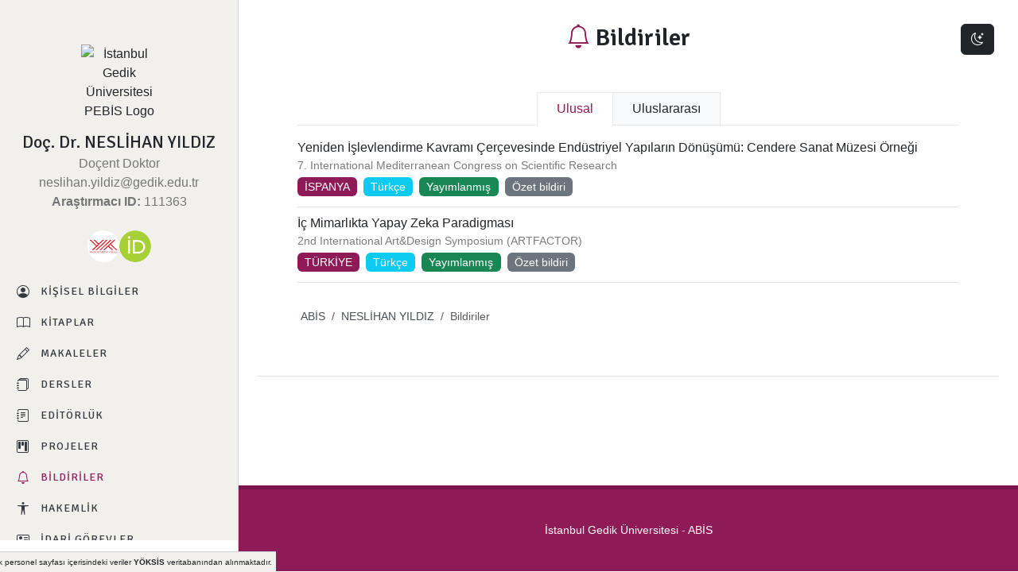

--- FILE ---
content_type: text/html; charset=UTF-8
request_url: https://abis.gedik.edu.tr/neslihan-yildiz/bildiri
body_size: 4990
content:
<!DOCTYPE html>
<html dir="ltr" lang="tr">
<head>
        <meta name="csrf-token" content="hMIXgOWudP90sWsRNl78Rw5kYwEV7hO5NNgyshW9">
    <meta http-equiv="content-type" content="text/html; charset=utf-8"/>
    <meta name="author" content="İstanbul Gedik Üniversitesi"/>

    <!-- Stylesheets -->

    <meta name="viewport" content="width=device-width, initial-scale=1"/>

    <link rel="stylesheet" href="https://abis.gedik.edu.tr/css/app.css?id=62576c5e62a443d51a33fb24f3c27e0b">
    <link rel="canonical" href="https://abis.gedik.edu.tr/neslihan-yildiz/bildiri">
    <!-- Document Title -->
    <title>Doç. Dr. NESLİHAN YILDIZ | Bildiriler - PEBİS</title>
    <meta name="description" content="Doç. Dr. NESLİHAN YILDIZ ile ilgili bildirilere İstanbul Gedik Üniversitesi ABİS üzerinden ulaşabilirsiniz.">

    <!-- Favicon -->
    <link rel="icon" href="/favicon.ico">

    <link rel="preconnect" href="https://fonts.googleapis.com">
    <link rel="preconnect" href="https://fonts.gstatic.com" crossorigin>
    <link href="https://fonts.googleapis.com/css2?family=Signika:wght@300..700&display=swap" rel="stylesheet">

    
    <!-- Google tag (gtag.js) -->
    <script async src="https://www.googletagmanager.com/gtag/js?id=G-ZZVLL14H87"></script>
    <script>
        window.dataLayer = window.dataLayer || [];
        function gtag(){dataLayer.push(arguments);}
        gtag('js', new Date());
        gtag('config', 'G-ZZVLL14H87');
    </script>
</head>

<body class="stretched side-header">

<button type="button" id="dark-mode-switcher" class="btn btn-dark body-scheme-toggle" data-bodyclass-toggle="dark" data-add-class="btn-warning" data-remove-class="btn-dark" data-add-html="<i class='bi-brightness-high'></i><span class='visually-hidden'>Light Mode</span>" data-remove-html="<i class='bi-moon-stars'></i><span class='visually-hidden'>Dark Mode</span>"><span class="visually-hidden">Dark Toggle</span></button>


<!-- Document Wrapper
============================================= -->
<div id="wrapper" class="clearfix">

    <header id="header">
    <div id="header-wrap" class="border-0">
        <div class="container-fluid mx-0 px-0">
            <div class="header-row justify-content-lg-between px-0 px-xl-0">

                <!-- Logo
                ============================================= -->
                <div style="width: calc(100% - 40px)"
                     class="order-1 gap-1 order-lg-1 text-lg-center p-lg-2 py-2 mt-lg-5 d-flex flex-row flex-sm-column justify-content-center align-items-center">
                    <img src="https://static.gedik.edu.tr/gebis-profile/avatar_64900bf520c5a.png"
                         alt="İstanbul Gedik Üniversitesi PEBİS Logo"
                         class="rounded-circle square square-lg mb-lg-3 d-inline-block object-cover">
                    <div class="">
                        <h4 class="mb-0 fw-normal lh-1">Doç. Dr. NESLİHAN YILDIZ</h4>
                        <p class="mb-0 op-06 mt-1">Doçent Doktor</p>
                        <p class="mb-0 op-06 fw-light">neslihan.yildiz@gedik.edu.tr</p>
                                                    <p class="mb-0 op-06 fw-light"><strong style="font-weight: bold">Araştırmacı
                                    ID:</strong> 111363</p>
                                            </div>
                </div><!-- #logo end -->


                <div class="primary-menu-trigger order-3 order-lg-2 ms-auto ms-sm-3">
                    <button class="cnvs-hamburger" type="button" title="Open Mobile Menu">
                        <span class="cnvs-hamburger-box"><span class="cnvs-hamburger-inner"></span></span>
                    </button>
                </div>

                <!-- Primary Navigation
                ============================================= -->
                <nav class="primary-menu order-last order-lg-2 px-2 flex-column">
                        <div class="academic-links my-3">
                                                        <a data-bs-toggle="tooltip" title="Yök Akademik Profili"
                               target="_blank" href="https://akademik.yok.gov.tr/AkademikArama/AkademisyenGorevOgrenimBilgileri?islem=direct&amp;authorId=983D757CFF6322DE">
                                <img alt="yöksis profil" src="/images/yoklogo.png"/>
                            </a>
                                                                                        <a data-bs-toggle="tooltip" title="ORCID Profili"
                                    target="_blank" href="https://orcid.org/0000-0002-4674-2750">
                                    <img alt="orcid profil" src="/images/orcid.png"/>
                                </a>
                                                                                    </div>
                                        <ul class="menu-container one-page-menu">
                        <li class="menu-item">
                            <a class="menu-link"
                               href="/neslihan-yildiz">
                                <div><i class="bi-person-circle"></i> Kişisel Bilgiler</div>
                            </a>
                        </li>
                                                                                    <li class="menu-item">
                                    <a class="menu-link "
                                       href="/neslihan-yildiz/kitap">
                                        <div><i class="bi-book"></i> Kitaplar</div>
                                    </a>
                                </li>
                                                            <li class="menu-item">
                                    <a class="menu-link "
                                       href="/neslihan-yildiz/makale">
                                        <div><i class="bi-pencil"></i> Makaleler</div>
                                    </a>
                                </li>
                                                            <li class="menu-item">
                                    <a class="menu-link "
                                       href="/neslihan-yildiz/ders-listesi">
                                        <div><i class="bi-journals"></i> Dersler</div>
                                    </a>
                                </li>
                                                            <li class="menu-item">
                                    <a class="menu-link "
                                       href="/neslihan-yildiz/editorluk">
                                        <div><i class="bi-journal-text"></i> Editörlük</div>
                                    </a>
                                </li>
                                                            <li class="menu-item">
                                    <a class="menu-link "
                                       href="/neslihan-yildiz/proje">
                                        <div><i class="bi-kanban"></i> Projeler</div>
                                    </a>
                                </li>
                                                            <li class="menu-item">
                                    <a class="menu-link text-primary"
                                       href="/neslihan-yildiz/bildiri">
                                        <div><i class="bi-bell"></i> Bildiriler</div>
                                    </a>
                                </li>
                                                            <li class="menu-item">
                                    <a class="menu-link "
                                       href="/neslihan-yildiz/hakemlik">
                                        <div><i class="bi-universal-access"></i> Hakemlik</div>
                                    </a>
                                </li>
                                                            <li class="menu-item">
                                    <a class="menu-link "
                                       href="/neslihan-yildiz/idari-gorev">
                                        <div><i class="bi-person-vcard"></i> İdari Görevler</div>
                                    </a>
                                </li>
                                                            <li class="menu-item">
                                    <a class="menu-link "
                                       href="/neslihan-yildiz/tez-danismanligi">
                                        <div><i class="bi-person-raised-hand"></i> Tez Danışmanlığı</div>
                                    </a>
                                </li>
                                                            <li class="menu-item">
                                    <a class="menu-link "
                                       href="/neslihan-yildiz/universite-disi-deneyim">
                                        <div><i class="bi-door-open"></i> Üniversite Dışı Deneyim</div>
                                    </a>
                                </li>
                                                                        </ul>
                </nav><!-- #primary-menu end -->
                <div class="sidebar-notice">Akademik personel sayfası içerisindeki veriler <strong>YÖKSİS</strong>
                    veritabanından alınmaktadır.
                </div>
            </div>
        </div>
    </div>
    <div class="header-wrap-clone"></div>
</header><!-- #header end -->

    
    <!-- Content -->
    <section id="content">
        <div class="content-wrap py-lg-0 pt-0 px-4">

            <!-- Articles -->
            <div id="section-articles" class="page-section py-4">
                <h2 class="text-center"><i class="bi-bell text-primary"></i> Bildiriler</h2>
                <div class="container mw-md pt-lg-3">
                    <ul class="nav canvas-tabs tabs nav-tabs mb-3 justify-content-center" id="canvas-tab"
                        role="tablist">
                                                    <li class="nav-item" role="presentation">
                                <button class="nav-link active" id="canvas-profile-tab"
                                        data-bs-toggle="pill"
                                        data-bs-target="#articles_0" type="button" role="tab"
                                        aria-controls="canvas-profile"
                                        aria-selected="true">Ulusal
                                </button>
                            </li>
                                                    <li class="nav-item" role="presentation">
                                <button class="nav-link " id="canvas-profile-tab"
                                        data-bs-toggle="pill"
                                        data-bs-target="#articles_1" type="button" role="tab"
                                        aria-controls="canvas-profile"
                                        aria-selected="false">Uluslararası
                                </button>
                            </li>
                                            </ul>
                    <div class="tab-content">
                                                    <div class="tab-pane fade show active"
                                 id="articles_0" role="tabpanel"
                                 aria-labelledby="canvas-home-tab" tabindex="0">
                                                                    <div class="row">
                                        <div class="col-md-12">
                                            <div class="mb-2 border-bottom pb-2">
                                                <div class="d-block">
                                                    <div class="d-flex w-100">
                                                        <div class="fs-6">
                                                            Yeniden İşlevlendirme Kavramı Çerçevesinde Endüstriyel Yapıların Dönüşümü: Cendere Sanat Müzesi Örneği
                                                        </div>
                                                    </div>
                                                                                                            <div class="small fw-normal op-06">
                                                            7. International Mediterranean Congress on Scientific Research
                                                        </div>
                                                                                                                                                                <div data-bs-toggle="tooltip" title="Ülke"
                                                            class="badge bg-primary fs-7 fw-normal mt-1 me-1">İSPANYA
                                                        </div>
                                                                                                                                                                <div data-bs-toggle="tooltip" title="Yayın Dili"
                                                            class="badge bg-info fs-7 fw-normal mt-1 me-1">Türkçe</div>
                                                                                                                                                                <div data-bs-toggle="tooltip" title="Yayın Durumu"
                                                            class="badge bg-success fs-7 fw-normal mt-1 me-1">Yayımlanmış</div>
                                                                                                                                                                <div data-bs-toggle="tooltip" title="Bildiri Türü"
                                                            class="badge bg-secondary fs-7 fw-normal mt-1 me-1">Özet bildiri</div>
                                                                                                    </div>
                                            </div>
                                        </div>
                                    </div>
                                                                    <div class="row">
                                        <div class="col-md-12">
                                            <div class="mb-2 border-bottom pb-2">
                                                <div class="d-block">
                                                    <div class="d-flex w-100">
                                                        <div class="fs-6">
                                                            İç Mimarlıkta Yapay Zeka Paradigması
                                                        </div>
                                                    </div>
                                                                                                            <div class="small fw-normal op-06">
                                                            2nd International Art&amp;Design Symposium (ARTFACTOR)
                                                        </div>
                                                                                                                                                                <div data-bs-toggle="tooltip" title="Ülke"
                                                            class="badge bg-primary fs-7 fw-normal mt-1 me-1">TÜRKİYE
                                                        </div>
                                                                                                                                                                <div data-bs-toggle="tooltip" title="Yayın Dili"
                                                            class="badge bg-info fs-7 fw-normal mt-1 me-1">Türkçe</div>
                                                                                                                                                                <div data-bs-toggle="tooltip" title="Yayın Durumu"
                                                            class="badge bg-success fs-7 fw-normal mt-1 me-1">Yayımlanmış</div>
                                                                                                                                                                <div data-bs-toggle="tooltip" title="Bildiri Türü"
                                                            class="badge bg-secondary fs-7 fw-normal mt-1 me-1">Özet bildiri</div>
                                                                                                    </div>
                                            </div>
                                        </div>
                                    </div>
                                                            </div>
                                                    <div class="tab-pane fade show "
                                 id="articles_1" role="tabpanel"
                                 aria-labelledby="canvas-home-tab" tabindex="0">
                                                                    <div class="row">
                                        <div class="col-md-12">
                                            <div class="mb-2 border-bottom pb-2">
                                                <div class="d-block">
                                                    <div class="d-flex w-100">
                                                        <div class="fs-6">
                                                            Tekerlekli Sandalye Kullanan Bedensel Engellilere Yönelik Eğitim Yapılarının Tasarım Prensipleri
                                                        </div>
                                                    </div>
                                                                                                            <div class="small fw-normal op-06">
                                                            V. International Multidisciplinary Studies Congress (MULTICONGRESS)
                                                        </div>
                                                                                                                                                                <div data-bs-toggle="tooltip" title="Ülke"
                                                            class="badge bg-primary fs-7 fw-normal mt-1 me-1">TÜRKİYE
                                                        </div>
                                                                                                                                                                <div data-bs-toggle="tooltip" title="Yayın Dili"
                                                            class="badge bg-info fs-7 fw-normal mt-1 me-1">Türkçe</div>
                                                                                                                                                                <div data-bs-toggle="tooltip" title="Yayın Durumu"
                                                            class="badge bg-success fs-7 fw-normal mt-1 me-1">Yayımlanmış</div>
                                                                                                                                                                <div data-bs-toggle="tooltip" title="Bildiri Türü"
                                                            class="badge bg-secondary fs-7 fw-normal mt-1 me-1">Tam metin bildiri</div>
                                                                                                    </div>
                                            </div>
                                        </div>
                                    </div>
                                                                    <div class="row">
                                        <div class="col-md-12">
                                            <div class="mb-2 border-bottom pb-2">
                                                <div class="d-block">
                                                    <div class="d-flex w-100">
                                                        <div class="fs-6">
                                                            Engelliler İçin Erişilebilirlik Kavramının Kentsel Ergonomi Bağlamında Değerlendirilmesi
                                                        </div>
                                                    </div>
                                                                                                            <div class="small fw-normal op-06">
                                                            2nd International Symposium on Innovative Approaches in Scientific Studies (ISAS)
                                                        </div>
                                                                                                                                                                <div data-bs-toggle="tooltip" title="Ülke"
                                                            class="badge bg-primary fs-7 fw-normal mt-1 me-1">TÜRKİYE
                                                        </div>
                                                                                                                                                                <div data-bs-toggle="tooltip" title="Yayın Dili"
                                                            class="badge bg-info fs-7 fw-normal mt-1 me-1">Türkçe</div>
                                                                                                                                                                <div data-bs-toggle="tooltip" title="Yayın Durumu"
                                                            class="badge bg-success fs-7 fw-normal mt-1 me-1">Yayımlanmış</div>
                                                                                                                                                                <div data-bs-toggle="tooltip" title="Bildiri Türü"
                                                            class="badge bg-secondary fs-7 fw-normal mt-1 me-1">Tam metin bildiri</div>
                                                                                                    </div>
                                            </div>
                                        </div>
                                    </div>
                                                                    <div class="row">
                                        <div class="col-md-12">
                                            <div class="mb-2 border-bottom pb-2">
                                                <div class="d-block">
                                                    <div class="d-flex w-100">
                                                        <div class="fs-6">
                                                            Mutfak Mekânının Geçmişten Günümüze Gelişimi
                                                        </div>
                                                    </div>
                                                                                                            <div class="small fw-normal op-06">
                                                            Art&amp;Design-2021 International Congress On Art And Design Research And Exhibition
                                                        </div>
                                                                                                                                                                <div data-bs-toggle="tooltip" title="Ülke"
                                                            class="badge bg-primary fs-7 fw-normal mt-1 me-1">TÜRKİYE
                                                        </div>
                                                                                                                                                                <div data-bs-toggle="tooltip" title="Yayın Dili"
                                                            class="badge bg-info fs-7 fw-normal mt-1 me-1">Türkçe</div>
                                                                                                                                                                <div data-bs-toggle="tooltip" title="Yayın Durumu"
                                                            class="badge bg-success fs-7 fw-normal mt-1 me-1">Yayımlanmış</div>
                                                                                                                                                                <div data-bs-toggle="tooltip" title="Bildiri Türü"
                                                            class="badge bg-secondary fs-7 fw-normal mt-1 me-1">Tam metin bildiri</div>
                                                                                                    </div>
                                            </div>
                                        </div>
                                    </div>
                                                                    <div class="row">
                                        <div class="col-md-12">
                                            <div class="mb-2 border-bottom pb-2">
                                                <div class="d-block">
                                                    <div class="d-flex w-100">
                                                        <div class="fs-6">
                                                            Kültür Varlığı Olarak Hamamlar: Mimarisi, Tarihi ve Kültürü
                                                        </div>
                                                    </div>
                                                                                                            <div class="small fw-normal op-06">
                                                            II. International Conference On Innovative Engineering Applications
                                                        </div>
                                                                                                                                                                <div data-bs-toggle="tooltip" title="Ülke"
                                                            class="badge bg-primary fs-7 fw-normal mt-1 me-1">TÜRKİYE
                                                        </div>
                                                                                                                                                                <div data-bs-toggle="tooltip" title="Yayın Dili"
                                                            class="badge bg-info fs-7 fw-normal mt-1 me-1">Türkçe</div>
                                                                                                                                                                <div data-bs-toggle="tooltip" title="Yayın Durumu"
                                                            class="badge bg-success fs-7 fw-normal mt-1 me-1">Yayımlanmış</div>
                                                                                                                                                                <div data-bs-toggle="tooltip" title="Bildiri Türü"
                                                            class="badge bg-secondary fs-7 fw-normal mt-1 me-1">Tam metin bildiri</div>
                                                                                                    </div>
                                            </div>
                                        </div>
                                    </div>
                                                                    <div class="row">
                                        <div class="col-md-12">
                                            <div class="mb-2 border-bottom pb-2">
                                                <div class="d-block">
                                                    <div class="d-flex w-100">
                                                        <div class="fs-6">
                                                            Eğitim Yapılarında Fiziksel Konfor Koşullarının Öğrenci Memnuniyeti Üzerinden Değerlendirilmesi
                                                        </div>
                                                    </div>
                                                                                                            <div class="small fw-normal op-06">
                                                            3. Uluslararası Mimarlık ve Tasarım Kongresi
                                                        </div>
                                                                                                                                                                <div data-bs-toggle="tooltip" title="Ülke"
                                                            class="badge bg-primary fs-7 fw-normal mt-1 me-1">TÜRKİYE
                                                        </div>
                                                                                                                                                                <div data-bs-toggle="tooltip" title="Yayın Dili"
                                                            class="badge bg-info fs-7 fw-normal mt-1 me-1">Türkçe</div>
                                                                                                                                                                <div data-bs-toggle="tooltip" title="Yayın Durumu"
                                                            class="badge bg-success fs-7 fw-normal mt-1 me-1">Yayımlanmış</div>
                                                                                                                                                                <div data-bs-toggle="tooltip" title="Bildiri Türü"
                                                            class="badge bg-secondary fs-7 fw-normal mt-1 me-1">Tam metin bildiri</div>
                                                                                                    </div>
                                            </div>
                                        </div>
                                    </div>
                                                                    <div class="row">
                                        <div class="col-md-12">
                                            <div class="mb-2 border-bottom pb-2">
                                                <div class="d-block">
                                                    <div class="d-flex w-100">
                                                        <div class="fs-6">
                                                            Hamam Mekanlarının Gelişimi, Tipolojisi ve Türk Hamamı Mimari
Tipleri

                                                        </div>
                                                    </div>
                                                                                                            <div class="small fw-normal op-06">
                                                            “IArcSAS” 1st International Architectural Sciences and Application Symposium
                                                        </div>
                                                                                                                                                                <div data-bs-toggle="tooltip" title="Ülke"
                                                            class="badge bg-primary fs-7 fw-normal mt-1 me-1">TÜRKİYE
                                                        </div>
                                                                                                                                                                <div data-bs-toggle="tooltip" title="Yayın Dili"
                                                            class="badge bg-info fs-7 fw-normal mt-1 me-1">Türkçe</div>
                                                                                                                                                                <div data-bs-toggle="tooltip" title="Yayın Durumu"
                                                            class="badge bg-success fs-7 fw-normal mt-1 me-1">Yayımlanmış</div>
                                                                                                                                                                <div data-bs-toggle="tooltip" title="Bildiri Türü"
                                                            class="badge bg-secondary fs-7 fw-normal mt-1 me-1">Tam metin bildiri</div>
                                                                                                    </div>
                                            </div>
                                        </div>
                                    </div>
                                                                    <div class="row">
                                        <div class="col-md-12">
                                            <div class="mb-2 border-bottom pb-2">
                                                <div class="d-block">
                                                    <div class="d-flex w-100">
                                                        <div class="fs-6">
                                                            Konut Mutfağında Modüler Sistemler ve Ergonomi
                                                        </div>
                                                    </div>
                                                                                                            <div class="small fw-normal op-06">
                                                            4. Uluslararası Sanat ve Estetik Sempozyumu
                                                        </div>
                                                                                                                                                                <div data-bs-toggle="tooltip" title="Ülke"
                                                            class="badge bg-primary fs-7 fw-normal mt-1 me-1">TÜRKİYE
                                                        </div>
                                                                                                                                                                <div data-bs-toggle="tooltip" title="Yayın Dili"
                                                            class="badge bg-info fs-7 fw-normal mt-1 me-1">Türkçe</div>
                                                                                                                                                                <div data-bs-toggle="tooltip" title="Yayın Durumu"
                                                            class="badge bg-success fs-7 fw-normal mt-1 me-1">Yayımlanmış</div>
                                                                                                                                                                <div data-bs-toggle="tooltip" title="Bildiri Türü"
                                                            class="badge bg-secondary fs-7 fw-normal mt-1 me-1">Tam metin bildiri</div>
                                                                                                    </div>
                                            </div>
                                        </div>
                                    </div>
                                                                    <div class="row">
                                        <div class="col-md-12">
                                            <div class="mb-2 border-bottom pb-2">
                                                <div class="d-block">
                                                    <div class="d-flex w-100">
                                                        <div class="fs-6">
                                                            Görme Engellilere Yönelik Eğitim Yapılarının Tasarım Prensipleri
                                                        </div>
                                                    </div>
                                                                                                            <div class="small fw-normal op-06">
                                                            IV. İnternational Academic Research Congress (INES)
                                                        </div>
                                                                                                                                                                <div data-bs-toggle="tooltip" title="Ülke"
                                                            class="badge bg-primary fs-7 fw-normal mt-1 me-1">TÜRKİYE
                                                        </div>
                                                                                                                                                                <div data-bs-toggle="tooltip" title="Yayın Dili"
                                                            class="badge bg-info fs-7 fw-normal mt-1 me-1">Türkçe</div>
                                                                                                                                                                <div data-bs-toggle="tooltip" title="Yayın Durumu"
                                                            class="badge bg-success fs-7 fw-normal mt-1 me-1">Yayımlanmış</div>
                                                                                                                                                                <div data-bs-toggle="tooltip" title="Bildiri Türü"
                                                            class="badge bg-secondary fs-7 fw-normal mt-1 me-1">Tam metin bildiri</div>
                                                                                                    </div>
                                            </div>
                                        </div>
                                    </div>
                                                            </div>
                                            </div>
                    <div class="row mt-4">
                        <div class="col-md-12">
                            <ol class="breadcrumb bg-transparent px-1">
                        <li class="breadcrumb-item"><a href="/">ABİS</a></li>
                                <li class="breadcrumb-item"><a href="/neslihan-yildiz">NESLİHAN YILDIZ</a></li>
                                <li class="breadcrumb-item active" aria-current="page">Bildiriler</li>
            </ol>

<script type="application/ld+json">
    {
        "@context": "https://schema.org",
        "@type": "BreadcrumbList",
        "itemListElement": [
            {
            "@type": "ListItem",
            "position": 1,
            "item": {
                "@id": "/",
                "name": "ABİS"
            }
        }            ,
                    {
            "@type": "ListItem",
            "position": 2,
            "item": {
                "@id": "/neslihan-yildiz",
                "name": "NESLİHAN YILDIZ"
            }
        }            ,
                    {
            "@type": "ListItem",
            "position": 3,
            "item": {
                "@id": "",
                "name": "Bildiriler"
            }
        }        ]
}
</script>
                        </div>
                    </div>
                </div>
                <div class="line"></div>
            </div>
        </div>
    </section><!-- #content end -->

    <div id="gotoTop" class="uil uil-angle-up"></div>


    <footer id="footer" class="bg-primary">

    <!-- Copyrights
    ============================================= -->
    <div id="copyrights" class="bg-primary">
        <div class="container">
            <p class="mb-0 text-center text-light text-opacity-75"><a class="text-white" href="https://gedik.edu.tr">İstanbul Gedik Üniversitesi</a> - <a href="/" class="text-white" title="ABİS">ABİS</a></p>
        </div>
    </div><!-- #copyrights end -->
</footer><!-- #footer end -->



</div><!-- #wrapper end -->

<!-- JavaScripts -->

<script src="/js/plugins.min.js"></script>
<script src="/js/functions.bundle.js"></script>
<script src="https://abis.gedik.edu.tr/js/app.js?id=bf0cc5cd94e9180a3cab6ceaf41b94ee"></script>



<script>
    if(/MSIE \d|Trident.*rv:/.test(navigator.userAgent)) {
        window.location = 'microsoft-edge:' + window.location;

        setTimeout(function() {
            window.location = 'https://go.microsoft.com/fwlink/?linkid=2135547';
        }, 1);
    }
    jQuery(function () {
        jQuery('[data-bs-toggle="tooltip"]').tooltip()
    })
</script>

</body>
</html>


--- FILE ---
content_type: text/css
request_url: https://abis.gedik.edu.tr/css/app.css?id=62576c5e62a443d51a33fb24f3c27e0b
body_size: 127724
content:
@charset "UTF-8";:root,[data-bs-theme=light]{--bs-blue:#0d6efd;--bs-indigo:#6610f2;--bs-purple:#6f42c1;--bs-pink:#d63384;--bs-red:#dc3545;--bs-orange:#fd7e14;--bs-yellow:#ffc107;--bs-green:#198754;--bs-teal:#20c997;--bs-cyan:#0dcaf0;--bs-black:#000;--bs-white:#fff;--bs-gray:#6c757d;--bs-gray-dark:#343a40;--bs-gray-100:#f8f9fa;--bs-gray-200:#e9ecef;--bs-gray-300:#dee2e6;--bs-gray-400:#ced4da;--bs-gray-500:#adb5bd;--bs-gray-600:#6c757d;--bs-gray-700:#495057;--bs-gray-800:#343a40;--bs-gray-900:#212529;--bs-primary:#b61577;--bs-secondary:#6c757d;--bs-success:#198754;--bs-info:#0dcaf0;--bs-warning:#ffc107;--bs-danger:#dc3545;--bs-light:#f8f9fa;--bs-dark:#212529;--bs-primary-rgb:143,26,88;--bs-secondary-rgb:108,117,125;--bs-success-rgb:25,135,84;--bs-info-rgb:13,202,240;--bs-warning-rgb:255,193,7;--bs-danger-rgb:220,53,69;--bs-light-rgb:248,249,250;--bs-dark-rgb:33,37,41;--bs-primary-text-emphasis:#052c65;--bs-secondary-text-emphasis:#2b2f32;--bs-success-text-emphasis:#0a3622;--bs-info-text-emphasis:#055160;--bs-warning-text-emphasis:#664d03;--bs-danger-text-emphasis:#58151c;--bs-light-text-emphasis:#495057;--bs-dark-text-emphasis:#495057;--bs-primary-bg-subtle:#cfe2ff;--bs-secondary-bg-subtle:#e2e3e5;--bs-success-bg-subtle:#d1e7dd;--bs-info-bg-subtle:#cff4fc;--bs-warning-bg-subtle:#fff3cd;--bs-danger-bg-subtle:#f8d7da;--bs-light-bg-subtle:#fcfcfd;--bs-dark-bg-subtle:#ced4da;--bs-primary-border-subtle:#9ec5fe;--bs-secondary-border-subtle:#c4c8cb;--bs-success-border-subtle:#a3cfbb;--bs-info-border-subtle:#9eeaf9;--bs-warning-border-subtle:#ffe69c;--bs-danger-border-subtle:#f1aeb5;--bs-light-border-subtle:#e9ecef;--bs-dark-border-subtle:#adb5bd;--bs-white-rgb:255,255,255;--bs-black-rgb:0,0,0;--bs-font-sans-serif:system-ui,-apple-system,"Segoe UI",Roboto,"Helvetica Neue","Noto Sans","Liberation Sans",Arial,sans-serif,"Apple Color Emoji","Segoe UI Emoji","Segoe UI Symbol","Noto Color Emoji";--bs-font-monospace:SFMono-Regular,Menlo,Monaco,Consolas,"Liberation Mono","Courier New",monospace;--bs-gradient:linear-gradient(180deg,hsla(0,0%,100%,.15),hsla(0,0%,100%,0));--bs-body-font-family:var(--bs-font-sans-serif);--bs-body-font-size:1rem;--bs-body-font-weight:400;--bs-body-line-height:1.5;--bs-body-color:#212529;--bs-body-color-rgb:33,37,41;--bs-body-bg:#fff;--bs-body-bg-rgb:255,255,255;--bs-emphasis-color:#000;--bs-emphasis-color-rgb:0,0,0;--bs-secondary-color:rgba(33,37,41,.75);--bs-secondary-color-rgb:33,37,41;--bs-secondary-bg:#e9ecef;--bs-secondary-bg-rgb:233,236,239;--bs-tertiary-color:rgba(33,37,41,.5);--bs-tertiary-color-rgb:33,37,41;--bs-tertiary-bg:#f8f9fa;--bs-tertiary-bg-rgb:248,249,250;--bs-heading-color:inherit;--bs-link-color:#0d6efd;--bs-link-color-rgb:13,110,253;--bs-link-decoration:underline;--bs-link-hover-color:#0a58ca;--bs-link-hover-color-rgb:10,88,202;--bs-code-color:#d63384;--bs-highlight-color:#212529;--bs-highlight-bg:#fff3cd;--bs-border-width:1px;--bs-border-style:solid;--bs-border-color:#dee2e6;--bs-border-color-translucent:rgba(0,0,0,.175);--bs-border-radius:0.375rem;--bs-border-radius-sm:0.25rem;--bs-border-radius-lg:0.5rem;--bs-border-radius-xl:0.4rem;--bs-border-radius-xxl:0.5rem;--bs-border-radius-2xl:var(--bs-border-radius-xxl);--bs-border-radius-pill:50rem;--bs-box-shadow:0 0.5rem 1rem rgba(0,0,0,.15);--bs-box-shadow-sm:0 0.125rem 0.25rem rgba(0,0,0,.075);--bs-box-shadow-lg:0 1rem 3rem rgba(0,0,0,.175);--bs-box-shadow-inset:inset 0 1px 2px rgba(0,0,0,.075);--bs-focus-ring-width:0.25rem;--bs-focus-ring-opacity:0.25;--bs-focus-ring-color:rgba(13,110,253,.25);--bs-form-valid-color:#198754;--bs-form-valid-border-color:#198754;--bs-form-invalid-color:#dc3545;--bs-form-invalid-border-color:#dc3545}[data-bs-theme=dark]{--bs-body-color:#dee2e6;--bs-body-color-rgb:222,226,230;--bs-body-bg:#212529;--bs-body-bg-rgb:33,37,41;--bs-emphasis-color:#fff;--bs-emphasis-color-rgb:255,255,255;--bs-secondary-color:rgba(222,226,230,.75);--bs-secondary-color-rgb:222,226,230;--bs-secondary-bg:#343a40;--bs-secondary-bg-rgb:52,58,64;--bs-tertiary-color:rgba(222,226,230,.5);--bs-tertiary-color-rgb:222,226,230;--bs-tertiary-bg:#2b3035;--bs-tertiary-bg-rgb:43,48,53;--bs-primary-text-emphasis:#6ea8fe;--bs-secondary-text-emphasis:#a7acb1;--bs-success-text-emphasis:#75b798;--bs-info-text-emphasis:#6edff6;--bs-warning-text-emphasis:#ffda6a;--bs-danger-text-emphasis:#ea868f;--bs-light-text-emphasis:#f8f9fa;--bs-dark-text-emphasis:#dee2e6;--bs-primary-bg-subtle:#031633;--bs-secondary-bg-subtle:#161719;--bs-success-bg-subtle:#051b11;--bs-info-bg-subtle:#032830;--bs-warning-bg-subtle:#332701;--bs-danger-bg-subtle:#2c0b0e;--bs-light-bg-subtle:#343a40;--bs-dark-bg-subtle:#1a1d20;--bs-primary-border-subtle:#084298;--bs-secondary-border-subtle:#41464b;--bs-success-border-subtle:#0f5132;--bs-info-border-subtle:#087990;--bs-warning-border-subtle:#997404;--bs-danger-border-subtle:#842029;--bs-light-border-subtle:#495057;--bs-dark-border-subtle:#343a40;--bs-heading-color:inherit;--bs-link-color:#6ea8fe;--bs-link-hover-color:#8bb9fe;--bs-link-color-rgb:110,168,254;--bs-link-hover-color-rgb:139,185,254;--bs-code-color:#e685b5;--bs-highlight-color:#dee2e6;--bs-highlight-bg:#664d03;--bs-border-color:#495057;--bs-border-color-translucent:hsla(0,0%,100%,.15);--bs-form-valid-color:#75b798;--bs-form-valid-border-color:#75b798;--bs-form-invalid-color:#ea868f;--bs-form-invalid-border-color:#ea868f;color-scheme:dark}*,:after,:before{box-sizing:border-box}@media (prefers-reduced-motion:no-preference){:root{scroll-behavior:smooth}}body{-webkit-text-size-adjust:100%;-webkit-tap-highlight-color:rgba(0,0,0,0);-webkit-font-smoothing:antialiased;-moz-osx-font-smoothing:grayscale;background-color:var(--bs-body-bg);color:var(--bs-body-color);font-family:var(--bs-body-font-family);font-size:var(--bs-body-font-size);font-weight:var(--bs-body-font-weight);line-height:var(--bs-body-line-height);margin:0;text-align:var(--bs-body-text-align);text-rendering:optimizeLegibility}hr{border:0;border-top:var(--bs-border-width) solid;color:inherit;margin:1rem 0;opacity:.25}.h1,.h2,.h3,.h4,.h5,.h6,h1,h2,h3,h4,h5,h6{color:var(--bs-heading-color);font-weight:500;line-height:1.2;margin-bottom:.5rem;margin-top:0}.h1,h1{font-size:calc(1.375rem + 1.5vw)}@media (min-width:1200px){.h1,h1{font-size:2.5rem}}.h2,h2{font-size:calc(1.325rem + .9vw)}@media (min-width:1200px){.h2,h2{font-size:2rem}}.h3,h3{font-size:calc(1.3rem + .6vw)}@media (min-width:1200px){.h3,h3{font-size:1.75rem}}.h4,h4{font-size:calc(1.275rem + .3vw)}@media (min-width:1200px){.h4,h4{font-size:1.5rem}}.h5,h5{font-size:1.25rem}.h6,h6{font-size:1rem}p{margin-bottom:1rem;margin-top:0}abbr[title]{cursor:help;-webkit-text-decoration:underline dotted;text-decoration:underline dotted;-webkit-text-decoration-skip-ink:none;text-decoration-skip-ink:none}address{font-style:normal;line-height:inherit;margin-bottom:1rem}ol,ul{padding-left:2rem}dl,ol,ul{margin-bottom:1rem;margin-top:0}ol ol,ol ul,ul ol,ul ul{margin-bottom:0}dt{font-weight:700}dd{margin-bottom:.5rem;margin-left:0}blockquote{margin:0 0 1rem}b,strong{font-weight:bolder}.small,small{font-size:.875em}.mark,mark{background-color:var(--bs-highlight-bg);color:var(--bs-highlight-color);padding:.1875em}sub,sup{font-size:.75em;line-height:0;position:relative;vertical-align:baseline}sub{bottom:-.25em}sup{top:-.5em}a{color:rgba(var(--bs-link-color-rgb),var(--bs-link-opacity,1));text-decoration:underline}a:hover{--bs-link-color-rgb:var(--bs-link-hover-color-rgb)}a:not([href]):not([class]),a:not([href]):not([class]):hover{color:inherit;text-decoration:none}code,kbd,pre,samp{font-family:var(--bs-font-monospace);font-size:1em}pre{display:block;font-size:.875em;margin-bottom:1rem;margin-top:0;overflow:auto}pre code{color:inherit;font-size:inherit;word-break:normal}code{word-wrap:break-word;color:var(--bs-code-color);font-size:.875em}a>code{color:inherit}kbd{background-color:var(--bs-body-color);border-radius:.25rem;color:var(--bs-body-bg);font-size:.875em;padding:.1875rem .375rem}kbd kbd{font-size:1em;padding:0}figure{margin:0 0 1rem}img,svg{vertical-align:middle}table{border-collapse:collapse;caption-side:bottom}caption{color:var(--bs-secondary-color);padding-bottom:.5rem;padding-top:.5rem;text-align:left}th{text-align:inherit;text-align:-webkit-match-parent}tbody,td,tfoot,th,thead,tr{border:0 solid;border-color:inherit}label{display:inline-block}button{border-radius:0}button:focus:not(:focus-visible){outline:0}button,input,optgroup,select,textarea{font-family:inherit;font-size:inherit;line-height:inherit;margin:0}button,select{text-transform:none}[role=button]{cursor:pointer}select{word-wrap:normal}select:disabled{opacity:1}[list]:not([type=date]):not([type=datetime-local]):not([type=month]):not([type=week]):not([type=time])::-webkit-calendar-picker-indicator{display:none!important}[type=button],[type=reset],[type=submit],button{-webkit-appearance:button}[type=button]:not(:disabled),[type=reset]:not(:disabled),[type=submit]:not(:disabled),button:not(:disabled){cursor:pointer}::-moz-focus-inner{border-style:none;padding:0}textarea{resize:vertical}fieldset{border:0;margin:0;min-width:0;padding:0}legend{float:left;font-size:calc(1.275rem + .3vw);line-height:inherit;margin-bottom:.5rem;padding:0;width:100%}@media (min-width:1200px){legend{font-size:1.5rem}}legend+*{clear:left}::-webkit-datetime-edit-day-field,::-webkit-datetime-edit-fields-wrapper,::-webkit-datetime-edit-hour-field,::-webkit-datetime-edit-minute,::-webkit-datetime-edit-month-field,::-webkit-datetime-edit-text,::-webkit-datetime-edit-year-field{padding:0}::-webkit-inner-spin-button{height:auto}[type=search]{-webkit-appearance:textfield;outline-offset:-2px}::-webkit-search-decoration{-webkit-appearance:none}::-webkit-color-swatch-wrapper{padding:0}::file-selector-button{-webkit-appearance:button;font:inherit}output{display:inline-block}iframe{border:0}summary{cursor:pointer;display:list-item}progress{vertical-align:baseline}[hidden]{display:none!important}.lead{font-size:1.25rem;font-weight:300}.display-1{font-size:calc(1.625rem + 4.5vw);font-weight:300;line-height:1.2}@media (min-width:1200px){.display-1{font-size:5rem}}.display-2{font-size:calc(1.575rem + 3.9vw);font-weight:300;line-height:1.2}@media (min-width:1200px){.display-2{font-size:4.5rem}}.display-3{font-size:calc(1.525rem + 3.3vw);font-weight:300;line-height:1.2}@media (min-width:1200px){.display-3{font-size:4rem}}.display-4{font-size:calc(1.475rem + 2.7vw);font-weight:300;line-height:1.2}@media (min-width:1200px){.display-4{font-size:3.5rem}}.display-5{font-size:calc(1.425rem + 2.1vw);font-weight:300;line-height:1.2}@media (min-width:1200px){.display-5{font-size:3rem}}.display-6{font-size:calc(1.375rem + 1.5vw);font-weight:300;line-height:1.2}@media (min-width:1200px){.display-6{font-size:2.5rem}}.list-inline,.list-unstyled{list-style:none;padding-left:0}.list-inline-item{display:inline-block}.list-inline-item:not(:last-child){margin-right:.5rem}.initialism{font-size:.875em;text-transform:uppercase}.blockquote{font-size:1.25rem;margin-bottom:1rem}.blockquote>:last-child{margin-bottom:0}.blockquote-footer{color:#6c757d;font-size:.875em;margin-bottom:1rem;margin-top:-1rem}.blockquote-footer:before{content:"— "}.img-fluid,.img-thumbnail{height:auto;max-width:100%}.img-thumbnail{background-color:var(--bs-body-bg);border:var(--bs-border-width) solid var(--bs-border-color);border-radius:var(--bs-border-radius);padding:.25rem}.figure{display:inline-block}.figure-img{line-height:1;margin-bottom:.5rem}.figure-caption{color:var(--bs-secondary-color);font-size:.875em}.container,.container-fluid,.container-lg,.container-md,.container-sm,.container-xl,.container-xxl{--bs-gutter-x:1.5rem;--bs-gutter-y:0;margin-left:auto;margin-right:auto;padding-left:calc(var(--bs-gutter-x)*.5);padding-right:calc(var(--bs-gutter-x)*.5);width:100%}@media (min-width:576px){.container,.container-sm{max-width:540px}}@media (min-width:768px){.container,.container-md,.container-sm{max-width:720px}}@media (min-width:992px){.container,.container-lg,.container-md,.container-sm{max-width:960px}}@media (min-width:1200px){.container,.container-lg,.container-md,.container-sm,.container-xl{max-width:1140px}}@media (min-width:1400px){.container,.container-lg,.container-md,.container-sm,.container-xl,.container-xxl{max-width:1320px}}:root{--bs-breakpoint-xs:0;--bs-breakpoint-sm:576px;--bs-breakpoint-md:768px;--bs-breakpoint-lg:992px;--bs-breakpoint-xl:1200px;--bs-breakpoint-xxl:1400px}.row{--bs-gutter-x:1.5rem;--bs-gutter-y:0;display:flex;flex-wrap:wrap;margin-left:calc(var(--bs-gutter-x)*-.5);margin-right:calc(var(--bs-gutter-x)*-.5);margin-top:calc(var(--bs-gutter-y)*-1)}.row>*{flex-shrink:0;margin-top:var(--bs-gutter-y);max-width:100%;padding-left:calc(var(--bs-gutter-x)*.5);padding-right:calc(var(--bs-gutter-x)*.5);width:100%}.col{flex:1 0 0%}.row-cols-auto>*{flex:0 0 auto;width:auto}.row-cols-1>*{flex:0 0 auto;width:100%}.row-cols-2>*{flex:0 0 auto;width:50%}.row-cols-3>*{flex:0 0 auto;width:33.33333333%}.row-cols-4>*{flex:0 0 auto;width:25%}.row-cols-5>*{flex:0 0 auto;width:20%}.row-cols-6>*{flex:0 0 auto;width:16.66666667%}.col-auto{flex:0 0 auto;width:auto}.col-1{flex:0 0 auto;width:8.33333333%}.col-2{flex:0 0 auto;width:16.66666667%}.col-3{flex:0 0 auto;width:25%}.col-4{flex:0 0 auto;width:33.33333333%}.col-5{flex:0 0 auto;width:41.66666667%}.col-6{flex:0 0 auto;width:50%}.col-7{flex:0 0 auto;width:58.33333333%}.col-8{flex:0 0 auto;width:66.66666667%}.col-9{flex:0 0 auto;width:75%}.col-10{flex:0 0 auto;width:83.33333333%}.col-11{flex:0 0 auto;width:91.66666667%}.col-12{flex:0 0 auto;width:100%}.offset-1{margin-left:8.33333333%}.offset-2{margin-left:16.66666667%}.offset-3{margin-left:25%}.offset-4{margin-left:33.33333333%}.offset-5{margin-left:41.66666667%}.offset-6{margin-left:50%}.offset-7{margin-left:58.33333333%}.offset-8{margin-left:66.66666667%}.offset-9{margin-left:75%}.offset-10{margin-left:83.33333333%}.offset-11{margin-left:91.66666667%}.g-0,.gx-0{--bs-gutter-x:0}.g-0,.gy-0{--bs-gutter-y:0}.g-1,.gx-1{--bs-gutter-x:0.25rem}.g-1,.gy-1{--bs-gutter-y:0.25rem}.g-2,.gx-2{--bs-gutter-x:0.5rem}.g-2,.gy-2{--bs-gutter-y:0.5rem}.g-3,.gx-3{--bs-gutter-x:1rem}.g-3,.gy-3{--bs-gutter-y:1rem}.g-4,.gx-4{--bs-gutter-x:1.5rem}.g-4,.gy-4{--bs-gutter-y:1.5rem}.g-5,.gx-5{--bs-gutter-x:3rem}.g-5,.gy-5{--bs-gutter-y:3rem}.g-6,.gx-6{--bs-gutter-x:5rem}.g-6,.gy-6{--bs-gutter-y:5rem}@media (min-width:576px){.col-sm{flex:1 0 0%}.row-cols-sm-auto>*{flex:0 0 auto;width:auto}.row-cols-sm-1>*{flex:0 0 auto;width:100%}.row-cols-sm-2>*{flex:0 0 auto;width:50%}.row-cols-sm-3>*{flex:0 0 auto;width:33.33333333%}.row-cols-sm-4>*{flex:0 0 auto;width:25%}.row-cols-sm-5>*{flex:0 0 auto;width:20%}.row-cols-sm-6>*{flex:0 0 auto;width:16.66666667%}.col-sm-auto{flex:0 0 auto;width:auto}.col-sm-1{flex:0 0 auto;width:8.33333333%}.col-sm-2{flex:0 0 auto;width:16.66666667%}.col-sm-3{flex:0 0 auto;width:25%}.col-sm-4{flex:0 0 auto;width:33.33333333%}.col-sm-5{flex:0 0 auto;width:41.66666667%}.col-sm-6{flex:0 0 auto;width:50%}.col-sm-7{flex:0 0 auto;width:58.33333333%}.col-sm-8{flex:0 0 auto;width:66.66666667%}.col-sm-9{flex:0 0 auto;width:75%}.col-sm-10{flex:0 0 auto;width:83.33333333%}.col-sm-11{flex:0 0 auto;width:91.66666667%}.col-sm-12{flex:0 0 auto;width:100%}.offset-sm-0{margin-left:0}.offset-sm-1{margin-left:8.33333333%}.offset-sm-2{margin-left:16.66666667%}.offset-sm-3{margin-left:25%}.offset-sm-4{margin-left:33.33333333%}.offset-sm-5{margin-left:41.66666667%}.offset-sm-6{margin-left:50%}.offset-sm-7{margin-left:58.33333333%}.offset-sm-8{margin-left:66.66666667%}.offset-sm-9{margin-left:75%}.offset-sm-10{margin-left:83.33333333%}.offset-sm-11{margin-left:91.66666667%}.g-sm-0,.gx-sm-0{--bs-gutter-x:0}.g-sm-0,.gy-sm-0{--bs-gutter-y:0}.g-sm-1,.gx-sm-1{--bs-gutter-x:0.25rem}.g-sm-1,.gy-sm-1{--bs-gutter-y:0.25rem}.g-sm-2,.gx-sm-2{--bs-gutter-x:0.5rem}.g-sm-2,.gy-sm-2{--bs-gutter-y:0.5rem}.g-sm-3,.gx-sm-3{--bs-gutter-x:1rem}.g-sm-3,.gy-sm-3{--bs-gutter-y:1rem}.g-sm-4,.gx-sm-4{--bs-gutter-x:1.5rem}.g-sm-4,.gy-sm-4{--bs-gutter-y:1.5rem}.g-sm-5,.gx-sm-5{--bs-gutter-x:3rem}.g-sm-5,.gy-sm-5{--bs-gutter-y:3rem}.g-sm-6,.gx-sm-6{--bs-gutter-x:5rem}.g-sm-6,.gy-sm-6{--bs-gutter-y:5rem}}@media (min-width:768px){.col-md{flex:1 0 0%}.row-cols-md-auto>*{flex:0 0 auto;width:auto}.row-cols-md-1>*{flex:0 0 auto;width:100%}.row-cols-md-2>*{flex:0 0 auto;width:50%}.row-cols-md-3>*{flex:0 0 auto;width:33.33333333%}.row-cols-md-4>*{flex:0 0 auto;width:25%}.row-cols-md-5>*{flex:0 0 auto;width:20%}.row-cols-md-6>*{flex:0 0 auto;width:16.66666667%}.col-md-auto{flex:0 0 auto;width:auto}.col-md-1{flex:0 0 auto;width:8.33333333%}.col-md-2{flex:0 0 auto;width:16.66666667%}.col-md-3{flex:0 0 auto;width:25%}.col-md-4{flex:0 0 auto;width:33.33333333%}.col-md-5{flex:0 0 auto;width:41.66666667%}.col-md-6{flex:0 0 auto;width:50%}.col-md-7{flex:0 0 auto;width:58.33333333%}.col-md-8{flex:0 0 auto;width:66.66666667%}.col-md-9{flex:0 0 auto;width:75%}.col-md-10{flex:0 0 auto;width:83.33333333%}.col-md-11{flex:0 0 auto;width:91.66666667%}.col-md-12{flex:0 0 auto;width:100%}.offset-md-0{margin-left:0}.offset-md-1{margin-left:8.33333333%}.offset-md-2{margin-left:16.66666667%}.offset-md-3{margin-left:25%}.offset-md-4{margin-left:33.33333333%}.offset-md-5{margin-left:41.66666667%}.offset-md-6{margin-left:50%}.offset-md-7{margin-left:58.33333333%}.offset-md-8{margin-left:66.66666667%}.offset-md-9{margin-left:75%}.offset-md-10{margin-left:83.33333333%}.offset-md-11{margin-left:91.66666667%}.g-md-0,.gx-md-0{--bs-gutter-x:0}.g-md-0,.gy-md-0{--bs-gutter-y:0}.g-md-1,.gx-md-1{--bs-gutter-x:0.25rem}.g-md-1,.gy-md-1{--bs-gutter-y:0.25rem}.g-md-2,.gx-md-2{--bs-gutter-x:0.5rem}.g-md-2,.gy-md-2{--bs-gutter-y:0.5rem}.g-md-3,.gx-md-3{--bs-gutter-x:1rem}.g-md-3,.gy-md-3{--bs-gutter-y:1rem}.g-md-4,.gx-md-4{--bs-gutter-x:1.5rem}.g-md-4,.gy-md-4{--bs-gutter-y:1.5rem}.g-md-5,.gx-md-5{--bs-gutter-x:3rem}.g-md-5,.gy-md-5{--bs-gutter-y:3rem}.g-md-6,.gx-md-6{--bs-gutter-x:5rem}.g-md-6,.gy-md-6{--bs-gutter-y:5rem}}@media (min-width:992px){.col-lg{flex:1 0 0%}.row-cols-lg-auto>*{flex:0 0 auto;width:auto}.row-cols-lg-1>*{flex:0 0 auto;width:100%}.row-cols-lg-2>*{flex:0 0 auto;width:50%}.row-cols-lg-3>*{flex:0 0 auto;width:33.33333333%}.row-cols-lg-4>*{flex:0 0 auto;width:25%}.row-cols-lg-5>*{flex:0 0 auto;width:20%}.row-cols-lg-6>*{flex:0 0 auto;width:16.66666667%}.col-lg-auto{flex:0 0 auto;width:auto}.col-lg-1{flex:0 0 auto;width:8.33333333%}.col-lg-2{flex:0 0 auto;width:16.66666667%}.col-lg-3{flex:0 0 auto;width:25%}.col-lg-4{flex:0 0 auto;width:33.33333333%}.col-lg-5{flex:0 0 auto;width:41.66666667%}.col-lg-6{flex:0 0 auto;width:50%}.col-lg-7{flex:0 0 auto;width:58.33333333%}.col-lg-8{flex:0 0 auto;width:66.66666667%}.col-lg-9{flex:0 0 auto;width:75%}.col-lg-10{flex:0 0 auto;width:83.33333333%}.col-lg-11{flex:0 0 auto;width:91.66666667%}.col-lg-12{flex:0 0 auto;width:100%}.offset-lg-0{margin-left:0}.offset-lg-1{margin-left:8.33333333%}.offset-lg-2{margin-left:16.66666667%}.offset-lg-3{margin-left:25%}.offset-lg-4{margin-left:33.33333333%}.offset-lg-5{margin-left:41.66666667%}.offset-lg-6{margin-left:50%}.offset-lg-7{margin-left:58.33333333%}.offset-lg-8{margin-left:66.66666667%}.offset-lg-9{margin-left:75%}.offset-lg-10{margin-left:83.33333333%}.offset-lg-11{margin-left:91.66666667%}.g-lg-0,.gx-lg-0{--bs-gutter-x:0}.g-lg-0,.gy-lg-0{--bs-gutter-y:0}.g-lg-1,.gx-lg-1{--bs-gutter-x:0.25rem}.g-lg-1,.gy-lg-1{--bs-gutter-y:0.25rem}.g-lg-2,.gx-lg-2{--bs-gutter-x:0.5rem}.g-lg-2,.gy-lg-2{--bs-gutter-y:0.5rem}.g-lg-3,.gx-lg-3{--bs-gutter-x:1rem}.g-lg-3,.gy-lg-3{--bs-gutter-y:1rem}.g-lg-4,.gx-lg-4{--bs-gutter-x:1.5rem}.g-lg-4,.gy-lg-4{--bs-gutter-y:1.5rem}.g-lg-5,.gx-lg-5{--bs-gutter-x:3rem}.g-lg-5,.gy-lg-5{--bs-gutter-y:3rem}.g-lg-6,.gx-lg-6{--bs-gutter-x:5rem}.g-lg-6,.gy-lg-6{--bs-gutter-y:5rem}}@media (min-width:1200px){.col-xl{flex:1 0 0%}.row-cols-xl-auto>*{flex:0 0 auto;width:auto}.row-cols-xl-1>*{flex:0 0 auto;width:100%}.row-cols-xl-2>*{flex:0 0 auto;width:50%}.row-cols-xl-3>*{flex:0 0 auto;width:33.33333333%}.row-cols-xl-4>*{flex:0 0 auto;width:25%}.row-cols-xl-5>*{flex:0 0 auto;width:20%}.row-cols-xl-6>*{flex:0 0 auto;width:16.66666667%}.col-xl-auto{flex:0 0 auto;width:auto}.col-xl-1{flex:0 0 auto;width:8.33333333%}.col-xl-2{flex:0 0 auto;width:16.66666667%}.col-xl-3{flex:0 0 auto;width:25%}.col-xl-4{flex:0 0 auto;width:33.33333333%}.col-xl-5{flex:0 0 auto;width:41.66666667%}.col-xl-6{flex:0 0 auto;width:50%}.col-xl-7{flex:0 0 auto;width:58.33333333%}.col-xl-8{flex:0 0 auto;width:66.66666667%}.col-xl-9{flex:0 0 auto;width:75%}.col-xl-10{flex:0 0 auto;width:83.33333333%}.col-xl-11{flex:0 0 auto;width:91.66666667%}.col-xl-12{flex:0 0 auto;width:100%}.offset-xl-0{margin-left:0}.offset-xl-1{margin-left:8.33333333%}.offset-xl-2{margin-left:16.66666667%}.offset-xl-3{margin-left:25%}.offset-xl-4{margin-left:33.33333333%}.offset-xl-5{margin-left:41.66666667%}.offset-xl-6{margin-left:50%}.offset-xl-7{margin-left:58.33333333%}.offset-xl-8{margin-left:66.66666667%}.offset-xl-9{margin-left:75%}.offset-xl-10{margin-left:83.33333333%}.offset-xl-11{margin-left:91.66666667%}.g-xl-0,.gx-xl-0{--bs-gutter-x:0}.g-xl-0,.gy-xl-0{--bs-gutter-y:0}.g-xl-1,.gx-xl-1{--bs-gutter-x:0.25rem}.g-xl-1,.gy-xl-1{--bs-gutter-y:0.25rem}.g-xl-2,.gx-xl-2{--bs-gutter-x:0.5rem}.g-xl-2,.gy-xl-2{--bs-gutter-y:0.5rem}.g-xl-3,.gx-xl-3{--bs-gutter-x:1rem}.g-xl-3,.gy-xl-3{--bs-gutter-y:1rem}.g-xl-4,.gx-xl-4{--bs-gutter-x:1.5rem}.g-xl-4,.gy-xl-4{--bs-gutter-y:1.5rem}.g-xl-5,.gx-xl-5{--bs-gutter-x:3rem}.g-xl-5,.gy-xl-5{--bs-gutter-y:3rem}.g-xl-6,.gx-xl-6{--bs-gutter-x:5rem}.g-xl-6,.gy-xl-6{--bs-gutter-y:5rem}}@media (min-width:1400px){.col-xxl{flex:1 0 0%}.row-cols-xxl-auto>*{flex:0 0 auto;width:auto}.row-cols-xxl-1>*{flex:0 0 auto;width:100%}.row-cols-xxl-2>*{flex:0 0 auto;width:50%}.row-cols-xxl-3>*{flex:0 0 auto;width:33.33333333%}.row-cols-xxl-4>*{flex:0 0 auto;width:25%}.row-cols-xxl-5>*{flex:0 0 auto;width:20%}.row-cols-xxl-6>*{flex:0 0 auto;width:16.66666667%}.col-xxl-auto{flex:0 0 auto;width:auto}.col-xxl-1{flex:0 0 auto;width:8.33333333%}.col-xxl-2{flex:0 0 auto;width:16.66666667%}.col-xxl-3{flex:0 0 auto;width:25%}.col-xxl-4{flex:0 0 auto;width:33.33333333%}.col-xxl-5{flex:0 0 auto;width:41.66666667%}.col-xxl-6{flex:0 0 auto;width:50%}.col-xxl-7{flex:0 0 auto;width:58.33333333%}.col-xxl-8{flex:0 0 auto;width:66.66666667%}.col-xxl-9{flex:0 0 auto;width:75%}.col-xxl-10{flex:0 0 auto;width:83.33333333%}.col-xxl-11{flex:0 0 auto;width:91.66666667%}.col-xxl-12{flex:0 0 auto;width:100%}.offset-xxl-0{margin-left:0}.offset-xxl-1{margin-left:8.33333333%}.offset-xxl-2{margin-left:16.66666667%}.offset-xxl-3{margin-left:25%}.offset-xxl-4{margin-left:33.33333333%}.offset-xxl-5{margin-left:41.66666667%}.offset-xxl-6{margin-left:50%}.offset-xxl-7{margin-left:58.33333333%}.offset-xxl-8{margin-left:66.66666667%}.offset-xxl-9{margin-left:75%}.offset-xxl-10{margin-left:83.33333333%}.offset-xxl-11{margin-left:91.66666667%}.g-xxl-0,.gx-xxl-0{--bs-gutter-x:0}.g-xxl-0,.gy-xxl-0{--bs-gutter-y:0}.g-xxl-1,.gx-xxl-1{--bs-gutter-x:0.25rem}.g-xxl-1,.gy-xxl-1{--bs-gutter-y:0.25rem}.g-xxl-2,.gx-xxl-2{--bs-gutter-x:0.5rem}.g-xxl-2,.gy-xxl-2{--bs-gutter-y:0.5rem}.g-xxl-3,.gx-xxl-3{--bs-gutter-x:1rem}.g-xxl-3,.gy-xxl-3{--bs-gutter-y:1rem}.g-xxl-4,.gx-xxl-4{--bs-gutter-x:1.5rem}.g-xxl-4,.gy-xxl-4{--bs-gutter-y:1.5rem}.g-xxl-5,.gx-xxl-5{--bs-gutter-x:3rem}.g-xxl-5,.gy-xxl-5{--bs-gutter-y:3rem}.g-xxl-6,.gx-xxl-6{--bs-gutter-x:5rem}.g-xxl-6,.gy-xxl-6{--bs-gutter-y:5rem}}.table{--bs-table-color-type:initial;--bs-table-bg-type:initial;--bs-table-color-state:initial;--bs-table-bg-state:initial;--bs-table-color:var(--bs-emphasis-color);--bs-table-bg:var(--bs-body-bg);--bs-table-border-color:var(--bs-border-color);--bs-table-accent-bg:transparent;--bs-table-striped-color:var(--bs-emphasis-color);--bs-table-striped-bg:rgba(var(--bs-emphasis-color-rgb),0.05);--bs-table-active-color:var(--bs-emphasis-color);--bs-table-active-bg:rgba(var(--bs-emphasis-color-rgb),0.1);--bs-table-hover-color:var(--bs-emphasis-color);--bs-table-hover-bg:rgba(var(--bs-emphasis-color-rgb),0.075);border-color:var(--bs-table-border-color);margin-bottom:1rem;vertical-align:top;width:100%}.table>:not(caption)>*>*{background-color:var(--bs-table-bg);border-bottom-width:var(--bs-border-width);box-shadow:inset 0 0 0 9999px var(--bs-table-bg-state,var(--bs-table-bg-type,var(--bs-table-accent-bg)));color:var(--bs-table-color-state,var(--bs-table-color-type,var(--bs-table-color)));padding:.5rem}.table>tbody{vertical-align:inherit}.table>thead{vertical-align:bottom}.table-group-divider{border-top:calc(var(--bs-border-width)*2) solid}.caption-top{caption-side:top}.table-sm>:not(caption)>*>*{padding:.25rem}.table-bordered>:not(caption)>*{border-width:var(--bs-border-width) 0}.table-bordered>:not(caption)>*>*{border-width:0 var(--bs-border-width)}.table-borderless>:not(caption)>*>*{border-bottom-width:0}.table-borderless>:not(:first-child){border-top-width:0}.table-striped-columns>:not(caption)>tr>:nth-child(2n),.table-striped>tbody>tr:nth-of-type(odd)>*{--bs-table-color-type:var(--bs-table-striped-color);--bs-table-bg-type:var(--bs-table-striped-bg)}.table-active{--bs-table-color-state:var(--bs-table-active-color);--bs-table-bg-state:var(--bs-table-active-bg)}.table-hover>tbody>tr:hover>*{--bs-table-color-state:var(--bs-table-hover-color);--bs-table-bg-state:var(--bs-table-hover-bg)}.table-primary{--bs-table-color:#000;--bs-table-bg:#cfe2ff;--bs-table-border-color:#a6b5cc;--bs-table-striped-bg:#c5d7f2;--bs-table-striped-color:#000;--bs-table-active-bg:#bacbe6;--bs-table-active-color:#000;--bs-table-hover-bg:#bfd1ec;--bs-table-hover-color:#000}.table-primary,.table-secondary{border-color:var(--bs-table-border-color);color:var(--bs-table-color)}.table-secondary{--bs-table-color:#000;--bs-table-bg:#e2e3e5;--bs-table-border-color:#b5b6b7;--bs-table-striped-bg:#d7d8da;--bs-table-striped-color:#000;--bs-table-active-bg:#cbccce;--bs-table-active-color:#000;--bs-table-hover-bg:#d1d2d4;--bs-table-hover-color:#000}.table-success{--bs-table-color:#000;--bs-table-bg:#d1e7dd;--bs-table-border-color:#a7b9b1;--bs-table-striped-bg:#c7dbd2;--bs-table-striped-color:#000;--bs-table-active-bg:#bcd0c7;--bs-table-active-color:#000;--bs-table-hover-bg:#c1d6cc;--bs-table-hover-color:#000}.table-info,.table-success{border-color:var(--bs-table-border-color);color:var(--bs-table-color)}.table-info{--bs-table-color:#000;--bs-table-bg:#cff4fc;--bs-table-border-color:#a6c3ca;--bs-table-striped-bg:#c5e8ef;--bs-table-striped-color:#000;--bs-table-active-bg:#badce3;--bs-table-active-color:#000;--bs-table-hover-bg:#bfe2e9;--bs-table-hover-color:#000}.table-warning{--bs-table-color:#000;--bs-table-bg:#fff3cd;--bs-table-border-color:#ccc2a4;--bs-table-striped-bg:#f2e7c3;--bs-table-striped-color:#000;--bs-table-active-bg:#e6dbb9;--bs-table-active-color:#000;--bs-table-hover-bg:#ece1be;--bs-table-hover-color:#000}.table-danger,.table-warning{border-color:var(--bs-table-border-color);color:var(--bs-table-color)}.table-danger{--bs-table-color:#000;--bs-table-bg:#f8d7da;--bs-table-border-color:#c6acae;--bs-table-striped-bg:#eccccf;--bs-table-striped-color:#000;--bs-table-active-bg:#dfc2c4;--bs-table-active-color:#000;--bs-table-hover-bg:#e5c7ca;--bs-table-hover-color:#000}.table-light{--bs-table-color:#000;--bs-table-bg:#f8f9fa;--bs-table-border-color:#c6c7c8;--bs-table-striped-bg:#ecedee;--bs-table-striped-color:#000;--bs-table-active-bg:#dfe0e1;--bs-table-active-color:#000;--bs-table-hover-bg:#e5e6e7;--bs-table-hover-color:#000}.table-dark,.table-light{border-color:var(--bs-table-border-color);color:var(--bs-table-color)}.table-dark{--bs-table-color:#fff;--bs-table-bg:#212529;--bs-table-border-color:#4d5154;--bs-table-striped-bg:#2c3034;--bs-table-striped-color:#fff;--bs-table-active-bg:#373b3e;--bs-table-active-color:#fff;--bs-table-hover-bg:#323539;--bs-table-hover-color:#fff}.table-responsive{-webkit-overflow-scrolling:touch;overflow-x:auto}@media (max-width:575.98px){.table-responsive-sm{-webkit-overflow-scrolling:touch;overflow-x:auto}}@media (max-width:767.98px){.table-responsive-md{-webkit-overflow-scrolling:touch;overflow-x:auto}}@media (max-width:991.98px){.table-responsive-lg{-webkit-overflow-scrolling:touch;overflow-x:auto}}@media (max-width:1199.98px){.table-responsive-xl{-webkit-overflow-scrolling:touch;overflow-x:auto}}@media (max-width:1399.98px){.table-responsive-xxl{-webkit-overflow-scrolling:touch;overflow-x:auto}}.form-label{margin-bottom:.5rem}.col-form-label{font-size:inherit;line-height:1.5;margin-bottom:0;padding-bottom:calc(.375rem + var(--bs-border-width));padding-top:calc(.375rem + var(--bs-border-width))}.col-form-label-lg{font-size:1.25rem;padding-bottom:calc(.5rem + var(--bs-border-width));padding-top:calc(.5rem + var(--bs-border-width))}.col-form-label-sm{font-size:.875rem;padding-bottom:calc(.25rem + var(--bs-border-width));padding-top:calc(.25rem + var(--bs-border-width))}.form-text{color:var(--bs-secondary-color);font-size:.875em;margin-top:.25rem}.form-control{-webkit-appearance:none;-moz-appearance:none;appearance:none;background-clip:padding-box;background-color:var(--bs-body-bg);border:var(--bs-border-width) solid var(--bs-border-color);border-radius:var(--bs-border-radius);color:var(--bs-body-color);display:block;font-size:1rem;font-weight:400;line-height:1.5;padding:.375rem .75rem;transition:border-color .15s ease-in-out,box-shadow .15s ease-in-out;width:100%}@media (prefers-reduced-motion:reduce){.form-control{transition:none}}.form-control[type=file]{overflow:hidden}.form-control[type=file]:not(:disabled):not([readonly]){cursor:pointer}.form-control:focus{background-color:var(--bs-body-bg);border-color:#86b7fe;box-shadow:0 0 0 .25rem rgba(13,110,253,.25);color:var(--bs-body-color);outline:0}.form-control::-webkit-date-and-time-value{height:1.5em;margin:0;min-width:85px}.form-control::-webkit-datetime-edit{display:block;padding:0}.form-control::-moz-placeholder{color:var(--bs-secondary-color);opacity:1}.form-control::placeholder{color:var(--bs-secondary-color);opacity:1}.form-control:disabled{background-color:var(--bs-secondary-bg);opacity:1}.form-control::file-selector-button{background-color:var(--bs-tertiary-bg);border:0 solid;border-color:inherit;border-inline-end-width:var(--bs-border-width);border-radius:0;color:var(--bs-body-color);margin:-.375rem -.75rem;margin-inline-end:.75rem;padding:.375rem .75rem;pointer-events:none;transition:color .15s ease-in-out,background-color .15s ease-in-out,border-color .15s ease-in-out,box-shadow .15s ease-in-out}@media (prefers-reduced-motion:reduce){.form-control::file-selector-button{transition:none}}.form-control:hover:not(:disabled):not([readonly])::file-selector-button{background-color:var(--bs-secondary-bg)}.form-control-plaintext{background-color:transparent;border:solid transparent;border-width:var(--bs-border-width) 0;color:var(--bs-body-color);display:block;line-height:1.5;margin-bottom:0;padding:.375rem 0;width:100%}.form-control-plaintext:focus{outline:0}.form-control-plaintext.form-control-lg,.form-control-plaintext.form-control-sm{padding-left:0;padding-right:0}.form-control-sm{border-radius:var(--bs-border-radius-sm);font-size:.875rem;min-height:calc(1.5em + .5rem + var(--bs-border-width)*2);padding:.25rem .5rem}.form-control-sm::file-selector-button{margin:-.25rem -.5rem;margin-inline-end:.5rem;padding:.25rem .5rem}.form-control-lg{border-radius:var(--bs-border-radius-lg);font-size:1.25rem;min-height:calc(1.5em + 1rem + var(--bs-border-width)*2);padding:.5rem 1rem}.form-control-lg::file-selector-button{margin:-.5rem -1rem;margin-inline-end:1rem;padding:.5rem 1rem}textarea.form-control{min-height:calc(1.5em + .75rem + var(--bs-border-width)*2)}textarea.form-control-sm{min-height:calc(1.5em + .5rem + var(--bs-border-width)*2)}textarea.form-control-lg{min-height:calc(1.5em + 1rem + var(--bs-border-width)*2)}.form-control-color{height:calc(1.5em + .75rem + var(--bs-border-width)*2);padding:.375rem;width:3rem}.form-control-color:not(:disabled):not([readonly]){cursor:pointer}.form-control-color::-moz-color-swatch{border:0!important;border-radius:var(--bs-border-radius)}.form-control-color::-webkit-color-swatch{border:0!important;border-radius:var(--bs-border-radius)}.form-control-color.form-control-sm{height:calc(1.5em + .5rem + var(--bs-border-width)*2)}.form-control-color.form-control-lg{height:calc(1.5em + 1rem + var(--bs-border-width)*2)}.form-select{--bs-form-select-bg-img:url("data:image/svg+xml;charset=utf-8,%3Csvg xmlns='http://www.w3.org/2000/svg' viewBox='0 0 16 16'%3E%3Cpath fill='none' stroke='%23343a40' stroke-linecap='round' stroke-linejoin='round' stroke-width='2' d='m2 5 6 6 6-6'/%3E%3C/svg%3E");-webkit-appearance:none;-moz-appearance:none;appearance:none;background-color:var(--bs-body-bg);background-image:var(--bs-form-select-bg-img),var(--bs-form-select-bg-icon,none);background-position:right .75rem center;background-repeat:no-repeat;background-size:16px 12px;border:var(--bs-border-width) solid var(--bs-border-color);border-radius:var(--bs-border-radius);color:var(--bs-body-color);display:block;font-size:1rem;font-weight:400;line-height:1.5;padding:.375rem 2.25rem .375rem .75rem;transition:border-color .15s ease-in-out,box-shadow .15s ease-in-out;width:100%}@media (prefers-reduced-motion:reduce){.form-select{transition:none}}.form-select:focus{border-color:#86b7fe;box-shadow:0 0 0 .25rem rgba(13,110,253,.25);outline:0}.form-select[multiple],.form-select[size]:not([size="1"]){background-image:none;padding-right:.75rem}.form-select:disabled{background-color:var(--bs-secondary-bg)}.form-select:-moz-focusring{color:transparent;text-shadow:0 0 0 var(--bs-body-color)}.form-select-sm{border-radius:var(--bs-border-radius-sm);font-size:.875rem;padding-bottom:.25rem;padding-left:.5rem;padding-top:.25rem}.form-select-lg{border-radius:var(--bs-border-radius-lg);font-size:1.25rem;padding-bottom:.5rem;padding-left:1rem;padding-top:.5rem}[data-bs-theme=dark] .form-select{--bs-form-select-bg-img:url("data:image/svg+xml;charset=utf-8,%3Csvg xmlns='http://www.w3.org/2000/svg' viewBox='0 0 16 16'%3E%3Cpath fill='none' stroke='%23dee2e6' stroke-linecap='round' stroke-linejoin='round' stroke-width='2' d='m2 5 6 6 6-6'/%3E%3C/svg%3E")}.form-check{display:block;margin-bottom:.125rem;min-height:1.5rem;padding-left:1.5em}.form-check .form-check-input{float:left;margin-left:-1.5em}.form-check-reverse{padding-left:0;padding-right:1.5em;text-align:right}.form-check-reverse .form-check-input{float:right;margin-left:0;margin-right:-1.5em}.form-check-input{--bs-form-check-bg:var(--bs-body-bg);-webkit-appearance:none;-moz-appearance:none;appearance:none;background-color:var(--bs-form-check-bg);background-image:var(--bs-form-check-bg-image);background-position:50%;background-repeat:no-repeat;background-size:contain;border:var(--bs-border-width) solid var(--bs-border-color);flex-shrink:0;height:1em;margin-top:.25em;-webkit-print-color-adjust:exact;print-color-adjust:exact;vertical-align:top;width:1em}.form-check-input[type=checkbox]{border-radius:.25em}.form-check-input[type=radio]{border-radius:50%}.form-check-input:active{filter:brightness(90%)}.form-check-input:focus{border-color:#86b7fe;box-shadow:0 0 0 .25rem rgba(13,110,253,.25);outline:0}.form-check-input:checked{background-color:#0d6efd;border-color:#0d6efd}.form-check-input:checked[type=checkbox]{--bs-form-check-bg-image:url("data:image/svg+xml;charset=utf-8,%3Csvg xmlns='http://www.w3.org/2000/svg' viewBox='0 0 20 20'%3E%3Cpath fill='none' stroke='%23fff' stroke-linecap='round' stroke-linejoin='round' stroke-width='3' d='m6 10 3 3 6-6'/%3E%3C/svg%3E")}.form-check-input:checked[type=radio]{--bs-form-check-bg-image:url("data:image/svg+xml;charset=utf-8,%3Csvg xmlns='http://www.w3.org/2000/svg' viewBox='-4 -4 8 8'%3E%3Ccircle r='2' fill='%23fff'/%3E%3C/svg%3E")}.form-check-input[type=checkbox]:indeterminate{--bs-form-check-bg-image:url("data:image/svg+xml;charset=utf-8,%3Csvg xmlns='http://www.w3.org/2000/svg' viewBox='0 0 20 20'%3E%3Cpath fill='none' stroke='%23fff' stroke-linecap='round' stroke-linejoin='round' stroke-width='3' d='M6 10h8'/%3E%3C/svg%3E");background-color:#0d6efd;border-color:#0d6efd}.form-check-input:disabled{filter:none;opacity:.5;pointer-events:none}.form-check-input:disabled~.form-check-label,.form-check-input[disabled]~.form-check-label{cursor:default;opacity:.5}.form-switch{padding-left:2.5em}.form-switch .form-check-input{--bs-form-switch-bg:url("data:image/svg+xml;charset=utf-8,%3Csvg xmlns='http://www.w3.org/2000/svg' viewBox='-4 -4 8 8'%3E%3Ccircle r='3' fill='rgba(0, 0, 0, 0.25)'/%3E%3C/svg%3E");background-image:var(--bs-form-switch-bg);background-position:0;border-radius:2em;margin-left:-2.5em;transition:background-position .15s ease-in-out;width:2em}@media (prefers-reduced-motion:reduce){.form-switch .form-check-input{transition:none}}.form-switch .form-check-input:focus{--bs-form-switch-bg:url("data:image/svg+xml;charset=utf-8,%3Csvg xmlns='http://www.w3.org/2000/svg' viewBox='-4 -4 8 8'%3E%3Ccircle r='3' fill='%2386b7fe'/%3E%3C/svg%3E")}.form-switch .form-check-input:checked{--bs-form-switch-bg:url("data:image/svg+xml;charset=utf-8,%3Csvg xmlns='http://www.w3.org/2000/svg' viewBox='-4 -4 8 8'%3E%3Ccircle r='3' fill='%23fff'/%3E%3C/svg%3E");background-position:100%}.form-switch.form-check-reverse{padding-left:0;padding-right:2.5em}.form-switch.form-check-reverse .form-check-input{margin-left:0;margin-right:-2.5em}.form-check-inline{display:inline-block;margin-right:1rem}.btn-check{clip:rect(0,0,0,0);pointer-events:none;position:absolute}.btn-check:disabled+.btn,.btn-check[disabled]+.btn{filter:none;opacity:.65;pointer-events:none}[data-bs-theme=dark] .form-switch .form-check-input:not(:checked):not(:focus){--bs-form-switch-bg:url("data:image/svg+xml;charset=utf-8,%3Csvg xmlns='http://www.w3.org/2000/svg' viewBox='-4 -4 8 8'%3E%3Ccircle r='3' fill='rgba(255, 255, 255, 0.25)'/%3E%3C/svg%3E")}.form-range{-webkit-appearance:none;-moz-appearance:none;appearance:none;background-color:transparent;height:1.5rem;padding:0;width:100%}.form-range:focus{outline:0}.form-range:focus::-webkit-slider-thumb{box-shadow:0 0 0 1px #fff,0 0 0 .25rem rgba(13,110,253,.25)}.form-range:focus::-moz-range-thumb{box-shadow:0 0 0 1px #fff,0 0 0 .25rem rgba(13,110,253,.25)}.form-range::-moz-focus-outer{border:0}.form-range::-webkit-slider-thumb{-webkit-appearance:none;appearance:none;background-color:#0d6efd;border:0;border-radius:1rem;height:1rem;margin-top:-.25rem;-webkit-transition:background-color .15s ease-in-out,border-color .15s ease-in-out,box-shadow .15s ease-in-out;transition:background-color .15s ease-in-out,border-color .15s ease-in-out,box-shadow .15s ease-in-out;width:1rem}@media (prefers-reduced-motion:reduce){.form-range::-webkit-slider-thumb{-webkit-transition:none;transition:none}}.form-range::-webkit-slider-thumb:active{background-color:#b6d4fe}.form-range::-webkit-slider-runnable-track{background-color:var(--bs-secondary-bg);border-color:transparent;border-radius:1rem;color:transparent;cursor:pointer;height:.5rem;width:100%}.form-range::-moz-range-thumb{-moz-appearance:none;appearance:none;background-color:#0d6efd;border:0;border-radius:1rem;height:1rem;-moz-transition:background-color .15s ease-in-out,border-color .15s ease-in-out,box-shadow .15s ease-in-out;transition:background-color .15s ease-in-out,border-color .15s ease-in-out,box-shadow .15s ease-in-out;width:1rem}@media (prefers-reduced-motion:reduce){.form-range::-moz-range-thumb{-moz-transition:none;transition:none}}.form-range::-moz-range-thumb:active{background-color:#b6d4fe}.form-range::-moz-range-track{background-color:var(--bs-secondary-bg);border-color:transparent;border-radius:1rem;color:transparent;cursor:pointer;height:.5rem;width:100%}.form-range:disabled{pointer-events:none}.form-range:disabled::-webkit-slider-thumb{background-color:var(--bs-secondary-color)}.form-range:disabled::-moz-range-thumb{background-color:var(--bs-secondary-color)}.form-floating{position:relative}.form-floating>.form-control,.form-floating>.form-control-plaintext,.form-floating>.form-select{height:calc(3.5rem + var(--bs-border-width)*2);line-height:1.25;min-height:calc(3.5rem + var(--bs-border-width)*2)}.form-floating>label{border:var(--bs-border-width) solid transparent;height:100%;left:0;overflow:hidden;padding:1rem .75rem;pointer-events:none;position:absolute;text-align:start;text-overflow:ellipsis;top:0;transform-origin:0 0;transition:opacity .1s ease-in-out,transform .1s ease-in-out;white-space:nowrap;z-index:2}@media (prefers-reduced-motion:reduce){.form-floating>label{transition:none}}.form-floating>.form-control,.form-floating>.form-control-plaintext{padding:1rem .75rem}.form-floating>.form-control-plaintext::-moz-placeholder,.form-floating>.form-control::-moz-placeholder{color:transparent}.form-floating>.form-control-plaintext::placeholder,.form-floating>.form-control::placeholder{color:transparent}.form-floating>.form-control-plaintext:not(:-moz-placeholder-shown),.form-floating>.form-control:not(:-moz-placeholder-shown){padding-bottom:.625rem;padding-top:1.625rem}.form-floating>.form-control-plaintext:focus,.form-floating>.form-control-plaintext:not(:placeholder-shown),.form-floating>.form-control:focus,.form-floating>.form-control:not(:placeholder-shown){padding-bottom:.625rem;padding-top:1.625rem}.form-floating>.form-control-plaintext:-webkit-autofill,.form-floating>.form-control:-webkit-autofill{padding-bottom:.625rem;padding-top:1.625rem}.form-floating>.form-select{padding-bottom:.625rem;padding-top:1.625rem}.form-floating>.form-control:not(:-moz-placeholder-shown)~label{color:rgba(var(--bs-body-color-rgb),.65);transform:scale(.85) translateY(-.5rem) translateX(.15rem)}.form-floating>.form-control-plaintext~label,.form-floating>.form-control:focus~label,.form-floating>.form-control:not(:placeholder-shown)~label,.form-floating>.form-select~label{color:rgba(var(--bs-body-color-rgb),.65);transform:scale(.85) translateY(-.5rem) translateX(.15rem)}.form-floating>.form-control:not(:-moz-placeholder-shown)~label:after{background-color:var(--bs-body-bg);border-radius:var(--bs-border-radius);content:"";height:1.5em;inset:1rem .375rem;position:absolute;z-index:-1}.form-floating>.form-control-plaintext~label:after,.form-floating>.form-control:focus~label:after,.form-floating>.form-control:not(:placeholder-shown)~label:after,.form-floating>.form-select~label:after{background-color:var(--bs-body-bg);border-radius:var(--bs-border-radius);content:"";height:1.5em;inset:1rem .375rem;position:absolute;z-index:-1}.form-floating>.form-control:-webkit-autofill~label{color:rgba(var(--bs-body-color-rgb),.65);transform:scale(.85) translateY(-.5rem) translateX(.15rem)}.form-floating>.form-control-plaintext~label{border-width:var(--bs-border-width) 0}.form-floating>.form-control:disabled~label,.form-floating>:disabled~label{color:#6c757d}.form-floating>.form-control:disabled~label:after,.form-floating>:disabled~label:after{background-color:var(--bs-secondary-bg)}.input-group{align-items:stretch;display:flex;flex-wrap:wrap;position:relative;width:100%}.input-group>.form-control,.input-group>.form-floating,.input-group>.form-select{flex:1 1 auto;min-width:0;position:relative;width:1%}.input-group>.form-control:focus,.input-group>.form-floating:focus-within,.input-group>.form-select:focus{z-index:5}.input-group .btn{position:relative;z-index:2}.input-group .btn:focus{z-index:5}.input-group-text{align-items:center;background-color:var(--bs-tertiary-bg);border:var(--bs-border-width) solid var(--bs-border-color);border-radius:var(--bs-border-radius);color:var(--bs-body-color);display:flex;font-size:1rem;font-weight:400;line-height:1.5;padding:.375rem .75rem;text-align:center;white-space:nowrap}.input-group-lg>.btn,.input-group-lg>.form-control,.input-group-lg>.form-select,.input-group-lg>.input-group-text{border-radius:var(--bs-border-radius-lg);font-size:1.25rem;padding:.5rem 1rem}.input-group-sm>.btn,.input-group-sm>.form-control,.input-group-sm>.form-select,.input-group-sm>.input-group-text{border-radius:var(--bs-border-radius-sm);font-size:.875rem;padding:.25rem .5rem}.input-group-lg>.form-select,.input-group-sm>.form-select{padding-right:3rem}.input-group.has-validation>.dropdown-toggle:nth-last-child(n+4),.input-group.has-validation>.form-floating:nth-last-child(n+3)>.form-control,.input-group.has-validation>.form-floating:nth-last-child(n+3)>.form-select,.input-group.has-validation>:nth-last-child(n+3):not(.dropdown-toggle):not(.dropdown-menu):not(.form-floating),.input-group:not(.has-validation)>.dropdown-toggle:nth-last-child(n+3),.input-group:not(.has-validation)>.form-floating:not(:last-child)>.form-control,.input-group:not(.has-validation)>.form-floating:not(:last-child)>.form-select,.input-group:not(.has-validation)>:not(:last-child):not(.dropdown-toggle):not(.dropdown-menu):not(.form-floating){border-bottom-right-radius:0;border-top-right-radius:0}.input-group>:not(:first-child):not(.dropdown-menu):not(.valid-tooltip):not(.valid-feedback):not(.invalid-tooltip):not(.invalid-feedback){border-bottom-left-radius:0;border-top-left-radius:0;margin-left:calc(var(--bs-border-width)*-1)}.input-group>.form-floating:not(:first-child)>.form-control,.input-group>.form-floating:not(:first-child)>.form-select{border-bottom-left-radius:0;border-top-left-radius:0}.valid-feedback{color:var(--bs-form-valid-color);display:none;font-size:.875em;margin-top:.25rem;width:100%}.valid-tooltip{background-color:var(--bs-success);border-radius:var(--bs-border-radius);color:#fff;display:none;font-size:.875rem;margin-top:.1rem;max-width:100%;padding:.25rem .5rem;position:absolute;top:100%;z-index:5}.is-valid~.valid-feedback,.is-valid~.valid-tooltip,.was-validated :valid~.valid-feedback,.was-validated :valid~.valid-tooltip{display:block}.form-control.is-valid,.was-validated .form-control:valid{background-image:url("data:image/svg+xml;charset=utf-8,%3Csvg xmlns='http://www.w3.org/2000/svg' viewBox='0 0 8 8'%3E%3Cpath fill='%23198754' d='M2.3 6.73.6 4.53c-.4-1.04.46-1.4 1.1-.8l1.1 1.4 3.4-3.8c.6-.63 1.6-.27 1.2.7l-4 4.6c-.43.5-.8.4-1.1.1z'/%3E%3C/svg%3E");background-position:right calc(.375em + .1875rem) center;background-repeat:no-repeat;background-size:calc(.75em + .375rem) calc(.75em + .375rem);border-color:var(--bs-form-valid-border-color);padding-right:calc(1.5em + .75rem)}.form-control.is-valid:focus,.was-validated .form-control:valid:focus{border-color:var(--bs-form-valid-border-color);box-shadow:0 0 0 .25rem rgba(var(--bs-success-rgb),.25)}.was-validated textarea.form-control:valid,textarea.form-control.is-valid{background-position:top calc(.375em + .1875rem) right calc(.375em + .1875rem);padding-right:calc(1.5em + .75rem)}.form-select.is-valid,.was-validated .form-select:valid{border-color:var(--bs-form-valid-border-color)}.form-select.is-valid:not([multiple]):not([size]),.form-select.is-valid:not([multiple])[size="1"],.was-validated .form-select:valid:not([multiple]):not([size]),.was-validated .form-select:valid:not([multiple])[size="1"]{--bs-form-select-bg-icon:url("data:image/svg+xml;charset=utf-8,%3Csvg xmlns='http://www.w3.org/2000/svg' viewBox='0 0 8 8'%3E%3Cpath fill='%23198754' d='M2.3 6.73.6 4.53c-.4-1.04.46-1.4 1.1-.8l1.1 1.4 3.4-3.8c.6-.63 1.6-.27 1.2.7l-4 4.6c-.43.5-.8.4-1.1.1z'/%3E%3C/svg%3E");background-position:right .75rem center,center right 2.25rem;background-size:16px 12px,calc(.75em + .375rem) calc(.75em + .375rem);padding-right:4.125rem}.form-select.is-valid:focus,.was-validated .form-select:valid:focus{border-color:var(--bs-form-valid-border-color);box-shadow:0 0 0 .25rem rgba(var(--bs-success-rgb),.25)}.form-control-color.is-valid,.was-validated .form-control-color:valid{width:calc(3.75rem + 1.5em)}.form-check-input.is-valid,.was-validated .form-check-input:valid{border-color:var(--bs-form-valid-border-color)}.form-check-input.is-valid:checked,.was-validated .form-check-input:valid:checked{background-color:var(--bs-form-valid-color)}.form-check-input.is-valid:focus,.was-validated .form-check-input:valid:focus{box-shadow:0 0 0 .25rem rgba(var(--bs-success-rgb),.25)}.form-check-input.is-valid~.form-check-label,.was-validated .form-check-input:valid~.form-check-label{color:var(--bs-form-valid-color)}.form-check-inline .form-check-input~.valid-feedback{margin-left:.5em}.input-group>.form-control:not(:focus).is-valid,.input-group>.form-floating:not(:focus-within).is-valid,.input-group>.form-select:not(:focus).is-valid,.was-validated .input-group>.form-control:not(:focus):valid,.was-validated .input-group>.form-floating:not(:focus-within):valid,.was-validated .input-group>.form-select:not(:focus):valid{z-index:3}.invalid-feedback{color:var(--bs-form-invalid-color);display:none;font-size:.875em;margin-top:.25rem;width:100%}.invalid-tooltip{background-color:var(--bs-danger);border-radius:var(--bs-border-radius);color:#fff;display:none;font-size:.875rem;margin-top:.1rem;max-width:100%;padding:.25rem .5rem;position:absolute;top:100%;z-index:5}.is-invalid~.invalid-feedback,.is-invalid~.invalid-tooltip,.was-validated :invalid~.invalid-feedback,.was-validated :invalid~.invalid-tooltip{display:block}.form-control.is-invalid,.was-validated .form-control:invalid{background-image:url("data:image/svg+xml;charset=utf-8,%3Csvg xmlns='http://www.w3.org/2000/svg' width='12' height='12' fill='none' stroke='%23dc3545'%3E%3Ccircle cx='6' cy='6' r='4.5'/%3E%3Cpath stroke-linejoin='round' d='M5.8 3.6h.4L6 6.5z'/%3E%3Ccircle cx='6' cy='8.2' r='.6' fill='%23dc3545' stroke='none'/%3E%3C/svg%3E");background-position:right calc(.375em + .1875rem) center;background-repeat:no-repeat;background-size:calc(.75em + .375rem) calc(.75em + .375rem);border-color:var(--bs-form-invalid-border-color);padding-right:calc(1.5em + .75rem)}.form-control.is-invalid:focus,.was-validated .form-control:invalid:focus{border-color:var(--bs-form-invalid-border-color);box-shadow:0 0 0 .25rem rgba(var(--bs-danger-rgb),.25)}.was-validated textarea.form-control:invalid,textarea.form-control.is-invalid{background-position:top calc(.375em + .1875rem) right calc(.375em + .1875rem);padding-right:calc(1.5em + .75rem)}.form-select.is-invalid,.was-validated .form-select:invalid{border-color:var(--bs-form-invalid-border-color)}.form-select.is-invalid:not([multiple]):not([size]),.form-select.is-invalid:not([multiple])[size="1"],.was-validated .form-select:invalid:not([multiple]):not([size]),.was-validated .form-select:invalid:not([multiple])[size="1"]{--bs-form-select-bg-icon:url("data:image/svg+xml;charset=utf-8,%3Csvg xmlns='http://www.w3.org/2000/svg' width='12' height='12' fill='none' stroke='%23dc3545'%3E%3Ccircle cx='6' cy='6' r='4.5'/%3E%3Cpath stroke-linejoin='round' d='M5.8 3.6h.4L6 6.5z'/%3E%3Ccircle cx='6' cy='8.2' r='.6' fill='%23dc3545' stroke='none'/%3E%3C/svg%3E");background-position:right .75rem center,center right 2.25rem;background-size:16px 12px,calc(.75em + .375rem) calc(.75em + .375rem);padding-right:4.125rem}.form-select.is-invalid:focus,.was-validated .form-select:invalid:focus{border-color:var(--bs-form-invalid-border-color);box-shadow:0 0 0 .25rem rgba(var(--bs-danger-rgb),.25)}.form-control-color.is-invalid,.was-validated .form-control-color:invalid{width:calc(3.75rem + 1.5em)}.form-check-input.is-invalid,.was-validated .form-check-input:invalid{border-color:var(--bs-form-invalid-border-color)}.form-check-input.is-invalid:checked,.was-validated .form-check-input:invalid:checked{background-color:var(--bs-form-invalid-color)}.form-check-input.is-invalid:focus,.was-validated .form-check-input:invalid:focus{box-shadow:0 0 0 .25rem rgba(var(--bs-danger-rgb),.25)}.form-check-input.is-invalid~.form-check-label,.was-validated .form-check-input:invalid~.form-check-label{color:var(--bs-form-invalid-color)}.form-check-inline .form-check-input~.invalid-feedback{margin-left:.5em}.input-group>.form-control:not(:focus).is-invalid,.input-group>.form-floating:not(:focus-within).is-invalid,.input-group>.form-select:not(:focus).is-invalid,.was-validated .input-group>.form-control:not(:focus):invalid,.was-validated .input-group>.form-floating:not(:focus-within):invalid,.was-validated .input-group>.form-select:not(:focus):invalid{z-index:4}.btn{--bs-btn-padding-x:0.75rem;--bs-btn-padding-y:0.375rem;--bs-btn-font-family: ;--bs-btn-font-size:1rem;--bs-btn-font-weight:400;--bs-btn-line-height:1.5;--bs-btn-color:var(--bs-body-color);--bs-btn-bg:transparent;--bs-btn-border-width:var(--bs-border-width);--bs-btn-border-color:transparent;--bs-btn-border-radius:var(--bs-border-radius);--bs-btn-hover-border-color:transparent;--bs-btn-box-shadow:inset 0 1px 0 hsla(0,0%,100%,.15),0 1px 1px rgba(0,0,0,.075);--bs-btn-disabled-opacity:0.65;--bs-btn-focus-box-shadow:0 0 0 0.25rem rgba(var(--bs-btn-focus-shadow-rgb),.5);background-color:var(--bs-btn-bg);border:var(--bs-btn-border-width) solid var(--bs-btn-border-color);border-radius:var(--bs-btn-border-radius);color:var(--bs-btn-color);cursor:pointer;display:inline-block;font-family:var(--bs-btn-font-family);font-size:var(--bs-btn-font-size);font-weight:var(--bs-btn-font-weight);line-height:var(--bs-btn-line-height);padding:var(--bs-btn-padding-y) var(--bs-btn-padding-x);text-align:center;text-decoration:none;transition:color .15s ease-in-out,background-color .15s ease-in-out,border-color .15s ease-in-out,box-shadow .15s ease-in-out;-webkit-user-select:none;-moz-user-select:none;user-select:none;vertical-align:middle}@media (prefers-reduced-motion:reduce){.btn{transition:none}}.btn:hover{background-color:var(--bs-btn-hover-bg);border-color:var(--bs-btn-hover-border-color);color:var(--bs-btn-hover-color)}.btn-check+.btn:hover{background-color:var(--bs-btn-bg);border-color:var(--bs-btn-border-color);color:var(--bs-btn-color)}.btn:focus-visible{background-color:var(--bs-btn-hover-bg);border-color:var(--bs-btn-hover-border-color);box-shadow:var(--bs-btn-focus-box-shadow);color:var(--bs-btn-hover-color);outline:0}.btn-check:focus-visible+.btn{border-color:var(--bs-btn-hover-border-color);box-shadow:var(--bs-btn-focus-box-shadow);outline:0}.btn-check:checked+.btn,.btn.active,.btn.show,.btn:first-child:active,:not(.btn-check)+.btn:active{background-color:var(--bs-btn-active-bg);border-color:var(--bs-btn-active-border-color);color:var(--bs-btn-active-color)}.btn-check:checked+.btn:focus-visible,.btn.active:focus-visible,.btn.show:focus-visible,.btn:first-child:active:focus-visible,:not(.btn-check)+.btn:active:focus-visible{box-shadow:var(--bs-btn-focus-box-shadow)}.btn.disabled,.btn:disabled,fieldset:disabled .btn{background-color:var(--bs-btn-disabled-bg);border-color:var(--bs-btn-disabled-border-color);color:var(--bs-btn-disabled-color);opacity:var(--bs-btn-disabled-opacity);pointer-events:none}.btn-primary{--bs-btn-color:#fff;--bs-btn-bg:#0d6efd;--bs-btn-border-color:#0d6efd;--bs-btn-hover-color:#fff;--bs-btn-hover-bg:#0b5ed7;--bs-btn-hover-border-color:#0a58ca;--bs-btn-focus-shadow-rgb:49,132,253;--bs-btn-active-color:#fff;--bs-btn-active-bg:#0a58ca;--bs-btn-active-border-color:#0a53be;--bs-btn-active-shadow:inset 0 3px 5px rgba(0,0,0,.125);--bs-btn-disabled-color:#fff;--bs-btn-disabled-bg:#0d6efd;--bs-btn-disabled-border-color:#0d6efd}.btn-secondary{--bs-btn-color:#fff;--bs-btn-bg:#6c757d;--bs-btn-border-color:#6c757d;--bs-btn-hover-color:#fff;--bs-btn-hover-bg:#5c636a;--bs-btn-hover-border-color:#565e64;--bs-btn-focus-shadow-rgb:130,138,145;--bs-btn-active-color:#fff;--bs-btn-active-bg:#565e64;--bs-btn-active-border-color:#51585e;--bs-btn-active-shadow:inset 0 3px 5px rgba(0,0,0,.125);--bs-btn-disabled-color:#fff;--bs-btn-disabled-bg:#6c757d;--bs-btn-disabled-border-color:#6c757d}.btn-success{--bs-btn-color:#fff;--bs-btn-bg:#198754;--bs-btn-border-color:#198754;--bs-btn-hover-color:#fff;--bs-btn-hover-bg:#157347;--bs-btn-hover-border-color:#146c43;--bs-btn-focus-shadow-rgb:60,153,110;--bs-btn-active-color:#fff;--bs-btn-active-bg:#146c43;--bs-btn-active-border-color:#13653f;--bs-btn-active-shadow:inset 0 3px 5px rgba(0,0,0,.125);--bs-btn-disabled-color:#fff;--bs-btn-disabled-bg:#198754;--bs-btn-disabled-border-color:#198754}.btn-info{--bs-btn-color:#000;--bs-btn-bg:#0dcaf0;--bs-btn-border-color:#0dcaf0;--bs-btn-hover-color:#000;--bs-btn-hover-bg:#31d2f2;--bs-btn-hover-border-color:#25cff2;--bs-btn-focus-shadow-rgb:11,172,204;--bs-btn-active-color:#000;--bs-btn-active-bg:#3dd5f3;--bs-btn-active-border-color:#25cff2;--bs-btn-active-shadow:inset 0 3px 5px rgba(0,0,0,.125);--bs-btn-disabled-color:#000;--bs-btn-disabled-bg:#0dcaf0;--bs-btn-disabled-border-color:#0dcaf0}.btn-warning{--bs-btn-color:#000;--bs-btn-bg:#ffc107;--bs-btn-border-color:#ffc107;--bs-btn-hover-color:#000;--bs-btn-hover-bg:#ffca2c;--bs-btn-hover-border-color:#ffc720;--bs-btn-focus-shadow-rgb:217,164,6;--bs-btn-active-color:#000;--bs-btn-active-bg:#ffcd39;--bs-btn-active-border-color:#ffc720;--bs-btn-active-shadow:inset 0 3px 5px rgba(0,0,0,.125);--bs-btn-disabled-color:#000;--bs-btn-disabled-bg:#ffc107;--bs-btn-disabled-border-color:#ffc107}.btn-danger{--bs-btn-color:#fff;--bs-btn-bg:#dc3545;--bs-btn-border-color:#dc3545;--bs-btn-hover-color:#fff;--bs-btn-hover-bg:#bb2d3b;--bs-btn-hover-border-color:#b02a37;--bs-btn-focus-shadow-rgb:225,83,97;--bs-btn-active-color:#fff;--bs-btn-active-bg:#b02a37;--bs-btn-active-border-color:#a52834;--bs-btn-active-shadow:inset 0 3px 5px rgba(0,0,0,.125);--bs-btn-disabled-color:#fff;--bs-btn-disabled-bg:#dc3545;--bs-btn-disabled-border-color:#dc3545}.btn-light{--bs-btn-color:#000;--bs-btn-bg:#f8f9fa;--bs-btn-border-color:#f8f9fa;--bs-btn-hover-color:#000;--bs-btn-hover-bg:#d3d4d5;--bs-btn-hover-border-color:#c6c7c8;--bs-btn-focus-shadow-rgb:211,212,213;--bs-btn-active-color:#000;--bs-btn-active-bg:#c6c7c8;--bs-btn-active-border-color:#babbbc;--bs-btn-active-shadow:inset 0 3px 5px rgba(0,0,0,.125);--bs-btn-disabled-color:#000;--bs-btn-disabled-bg:#f8f9fa;--bs-btn-disabled-border-color:#f8f9fa}.btn-dark{--bs-btn-color:#fff;--bs-btn-bg:#212529;--bs-btn-border-color:#212529;--bs-btn-hover-color:#fff;--bs-btn-hover-bg:#424649;--bs-btn-hover-border-color:#373b3e;--bs-btn-focus-shadow-rgb:66,70,73;--bs-btn-active-color:#fff;--bs-btn-active-bg:#4d5154;--bs-btn-active-border-color:#373b3e;--bs-btn-active-shadow:inset 0 3px 5px rgba(0,0,0,.125);--bs-btn-disabled-color:#fff;--bs-btn-disabled-bg:#212529;--bs-btn-disabled-border-color:#212529}.btn-outline-primary{--bs-btn-color:#0d6efd;--bs-btn-border-color:#0d6efd;--bs-btn-hover-color:#fff;--bs-btn-hover-bg:#0d6efd;--bs-btn-hover-border-color:#0d6efd;--bs-btn-focus-shadow-rgb:13,110,253;--bs-btn-active-color:#fff;--bs-btn-active-bg:#0d6efd;--bs-btn-active-border-color:#0d6efd;--bs-btn-active-shadow:inset 0 3px 5px rgba(0,0,0,.125);--bs-btn-disabled-color:#0d6efd;--bs-btn-disabled-bg:transparent;--bs-btn-disabled-border-color:#0d6efd;--bs-gradient:none}.btn-outline-secondary{--bs-btn-color:#6c757d;--bs-btn-border-color:#6c757d;--bs-btn-hover-color:#fff;--bs-btn-hover-bg:#6c757d;--bs-btn-hover-border-color:#6c757d;--bs-btn-focus-shadow-rgb:108,117,125;--bs-btn-active-color:#fff;--bs-btn-active-bg:#6c757d;--bs-btn-active-border-color:#6c757d;--bs-btn-active-shadow:inset 0 3px 5px rgba(0,0,0,.125);--bs-btn-disabled-color:#6c757d;--bs-btn-disabled-bg:transparent;--bs-btn-disabled-border-color:#6c757d;--bs-gradient:none}.btn-outline-success{--bs-btn-color:#198754;--bs-btn-border-color:#198754;--bs-btn-hover-color:#fff;--bs-btn-hover-bg:#198754;--bs-btn-hover-border-color:#198754;--bs-btn-focus-shadow-rgb:25,135,84;--bs-btn-active-color:#fff;--bs-btn-active-bg:#198754;--bs-btn-active-border-color:#198754;--bs-btn-active-shadow:inset 0 3px 5px rgba(0,0,0,.125);--bs-btn-disabled-color:#198754;--bs-btn-disabled-bg:transparent;--bs-btn-disabled-border-color:#198754;--bs-gradient:none}.btn-outline-info{--bs-btn-color:#0dcaf0;--bs-btn-border-color:#0dcaf0;--bs-btn-hover-color:#000;--bs-btn-hover-bg:#0dcaf0;--bs-btn-hover-border-color:#0dcaf0;--bs-btn-focus-shadow-rgb:13,202,240;--bs-btn-active-color:#000;--bs-btn-active-bg:#0dcaf0;--bs-btn-active-border-color:#0dcaf0;--bs-btn-active-shadow:inset 0 3px 5px rgba(0,0,0,.125);--bs-btn-disabled-color:#0dcaf0;--bs-btn-disabled-bg:transparent;--bs-btn-disabled-border-color:#0dcaf0;--bs-gradient:none}.btn-outline-warning{--bs-btn-color:#ffc107;--bs-btn-border-color:#ffc107;--bs-btn-hover-color:#000;--bs-btn-hover-bg:#ffc107;--bs-btn-hover-border-color:#ffc107;--bs-btn-focus-shadow-rgb:255,193,7;--bs-btn-active-color:#000;--bs-btn-active-bg:#ffc107;--bs-btn-active-border-color:#ffc107;--bs-btn-active-shadow:inset 0 3px 5px rgba(0,0,0,.125);--bs-btn-disabled-color:#ffc107;--bs-btn-disabled-bg:transparent;--bs-btn-disabled-border-color:#ffc107;--bs-gradient:none}.btn-outline-danger{--bs-btn-color:#dc3545;--bs-btn-border-color:#dc3545;--bs-btn-hover-color:#fff;--bs-btn-hover-bg:#dc3545;--bs-btn-hover-border-color:#dc3545;--bs-btn-focus-shadow-rgb:220,53,69;--bs-btn-active-color:#fff;--bs-btn-active-bg:#dc3545;--bs-btn-active-border-color:#dc3545;--bs-btn-active-shadow:inset 0 3px 5px rgba(0,0,0,.125);--bs-btn-disabled-color:#dc3545;--bs-btn-disabled-bg:transparent;--bs-btn-disabled-border-color:#dc3545;--bs-gradient:none}.btn-outline-light{--bs-btn-color:#f8f9fa;--bs-btn-border-color:#f8f9fa;--bs-btn-hover-color:#000;--bs-btn-hover-bg:#f8f9fa;--bs-btn-hover-border-color:#f8f9fa;--bs-btn-focus-shadow-rgb:248,249,250;--bs-btn-active-color:#000;--bs-btn-active-bg:#f8f9fa;--bs-btn-active-border-color:#f8f9fa;--bs-btn-active-shadow:inset 0 3px 5px rgba(0,0,0,.125);--bs-btn-disabled-color:#f8f9fa;--bs-btn-disabled-bg:transparent;--bs-btn-disabled-border-color:#f8f9fa;--bs-gradient:none}.btn-outline-dark{--bs-btn-color:#212529;--bs-btn-border-color:#212529;--bs-btn-hover-color:#fff;--bs-btn-hover-bg:#212529;--bs-btn-hover-border-color:#212529;--bs-btn-focus-shadow-rgb:33,37,41;--bs-btn-active-color:#fff;--bs-btn-active-bg:#212529;--bs-btn-active-border-color:#212529;--bs-btn-active-shadow:inset 0 3px 5px rgba(0,0,0,.125);--bs-btn-disabled-color:#212529;--bs-btn-disabled-bg:transparent;--bs-btn-disabled-border-color:#212529;--bs-gradient:none}.btn-link{--bs-btn-font-weight:400;--bs-btn-color:var(--bs-link-color);--bs-btn-bg:transparent;--bs-btn-border-color:transparent;--bs-btn-hover-color:var(--bs-link-hover-color);--bs-btn-hover-border-color:transparent;--bs-btn-active-color:var(--bs-link-hover-color);--bs-btn-active-border-color:transparent;--bs-btn-disabled-color:#6c757d;--bs-btn-disabled-border-color:transparent;--bs-btn-box-shadow:0 0 0 #000;--bs-btn-focus-shadow-rgb:49,132,253;text-decoration:underline}.btn-link:focus-visible{color:var(--bs-btn-color)}.btn-link:hover{color:var(--bs-btn-hover-color)}.btn-group-lg>.btn,.btn-lg{--bs-btn-padding-y:0.5rem;--bs-btn-padding-x:1rem;--bs-btn-font-size:1.25rem;--bs-btn-border-radius:var(--bs-border-radius-lg)}.btn-group-sm>.btn,.btn-sm{--bs-btn-padding-y:0.25rem;--bs-btn-padding-x:0.5rem;--bs-btn-font-size:0.875rem;--bs-btn-border-radius:var(--bs-border-radius-sm)}.fade{transition:opacity .15s linear}@media (prefers-reduced-motion:reduce){.fade{transition:none}}.fade:not(.show){opacity:0}.collapse:not(.show){display:none}.collapsing{height:0;overflow:hidden;transition:height .35s ease}@media (prefers-reduced-motion:reduce){.collapsing{transition:none}}.collapsing.collapse-horizontal{height:auto;transition:width .35s ease;width:0}@media (prefers-reduced-motion:reduce){.collapsing.collapse-horizontal{transition:none}}.dropdown,.dropdown-center,.dropend,.dropstart,.dropup,.dropup-center{position:relative}.dropdown-toggle{white-space:nowrap}.dropdown-toggle:after{border-bottom:0;border-left:.3em solid transparent;border-right:.3em solid transparent;border-top:.3em solid;content:"";display:inline-block;margin-left:.255em;vertical-align:.255em}.dropdown-toggle:empty:after{margin-left:0}.dropdown-menu{--bs-dropdown-zindex:1000;--bs-dropdown-min-width:10rem;--bs-dropdown-padding-x:0;--bs-dropdown-padding-y:0.5rem;--bs-dropdown-spacer:0.125rem;--bs-dropdown-font-size:1rem;--bs-dropdown-color:var(--bs-body-color);--bs-dropdown-bg:var(--bs-body-bg);--bs-dropdown-border-color:var(--bs-border-color-translucent);--bs-dropdown-border-radius:var(--bs-border-radius);--bs-dropdown-border-width:var(--bs-border-width);--bs-dropdown-inner-border-radius:calc(var(--bs-border-radius) - var(--bs-border-width));--bs-dropdown-divider-bg:var(--bs-border-color-translucent);--bs-dropdown-divider-margin-y:0.5rem;--bs-dropdown-box-shadow:var(--bs-box-shadow);--bs-dropdown-link-color:var(--bs-body-color);--bs-dropdown-link-hover-color:var(--bs-body-color);--bs-dropdown-link-hover-bg:var(--bs-tertiary-bg);--bs-dropdown-link-active-color:#fff;--bs-dropdown-link-active-bg:#0d6efd;--bs-dropdown-link-disabled-color:var(--bs-tertiary-color);--bs-dropdown-item-padding-x:1rem;--bs-dropdown-item-padding-y:0.25rem;--bs-dropdown-header-color:#6c757d;--bs-dropdown-header-padding-x:1rem;--bs-dropdown-header-padding-y:0.5rem;background-clip:padding-box;background-color:var(--bs-dropdown-bg);border:var(--bs-dropdown-border-width) solid var(--bs-dropdown-border-color);border-radius:var(--bs-dropdown-border-radius);color:var(--bs-dropdown-color);display:none;font-size:var(--bs-dropdown-font-size);list-style:none;margin:0;min-width:var(--bs-dropdown-min-width);padding:var(--bs-dropdown-padding-y) var(--bs-dropdown-padding-x);position:absolute;text-align:left;z-index:var(--bs-dropdown-zindex)}.dropdown-menu[data-bs-popper]{left:0;margin-top:var(--bs-dropdown-spacer);top:100%}.dropdown-menu-start{--bs-position:start}.dropdown-menu-start[data-bs-popper]{left:0;right:auto}.dropdown-menu-end{--bs-position:end}.dropdown-menu-end[data-bs-popper]{left:auto;right:0}@media (min-width:576px){.dropdown-menu-sm-start{--bs-position:start}.dropdown-menu-sm-start[data-bs-popper]{left:0;right:auto}.dropdown-menu-sm-end{--bs-position:end}.dropdown-menu-sm-end[data-bs-popper]{left:auto;right:0}}@media (min-width:768px){.dropdown-menu-md-start{--bs-position:start}.dropdown-menu-md-start[data-bs-popper]{left:0;right:auto}.dropdown-menu-md-end{--bs-position:end}.dropdown-menu-md-end[data-bs-popper]{left:auto;right:0}}@media (min-width:992px){.dropdown-menu-lg-start{--bs-position:start}.dropdown-menu-lg-start[data-bs-popper]{left:0;right:auto}.dropdown-menu-lg-end{--bs-position:end}.dropdown-menu-lg-end[data-bs-popper]{left:auto;right:0}}@media (min-width:1200px){.dropdown-menu-xl-start{--bs-position:start}.dropdown-menu-xl-start[data-bs-popper]{left:0;right:auto}.dropdown-menu-xl-end{--bs-position:end}.dropdown-menu-xl-end[data-bs-popper]{left:auto;right:0}}@media (min-width:1400px){.dropdown-menu-xxl-start{--bs-position:start}.dropdown-menu-xxl-start[data-bs-popper]{left:0;right:auto}.dropdown-menu-xxl-end{--bs-position:end}.dropdown-menu-xxl-end[data-bs-popper]{left:auto;right:0}}.dropup .dropdown-menu[data-bs-popper]{bottom:100%;margin-bottom:var(--bs-dropdown-spacer);margin-top:0;top:auto}.dropup .dropdown-toggle:after{border-bottom:.3em solid;border-left:.3em solid transparent;border-right:.3em solid transparent;border-top:0;content:"";display:inline-block;margin-left:.255em;vertical-align:.255em}.dropup .dropdown-toggle:empty:after{margin-left:0}.dropend .dropdown-menu[data-bs-popper]{left:100%;margin-left:var(--bs-dropdown-spacer);margin-top:0;right:auto;top:0}.dropend .dropdown-toggle:after{border-bottom:.3em solid transparent;border-left:.3em solid;border-right:0;border-top:.3em solid transparent;content:"";display:inline-block;margin-left:.255em;vertical-align:.255em}.dropend .dropdown-toggle:empty:after{margin-left:0}.dropend .dropdown-toggle:after{vertical-align:0}.dropstart .dropdown-menu[data-bs-popper]{left:auto;margin-right:var(--bs-dropdown-spacer);margin-top:0;right:100%;top:0}.dropstart .dropdown-toggle:after{content:"";display:inline-block;display:none;margin-left:.255em;vertical-align:.255em}.dropstart .dropdown-toggle:before{border-bottom:.3em solid transparent;border-right:.3em solid;border-top:.3em solid transparent;content:"";display:inline-block;margin-right:.255em;vertical-align:.255em}.dropstart .dropdown-toggle:empty:after{margin-left:0}.dropstart .dropdown-toggle:before{vertical-align:0}.dropdown-divider{border-top:1px solid var(--bs-dropdown-divider-bg);height:0;margin:var(--bs-dropdown-divider-margin-y) 0;opacity:1;overflow:hidden}.dropdown-item{background-color:transparent;border:0;border-radius:var(--bs-dropdown-item-border-radius,0);clear:both;color:var(--bs-dropdown-link-color);display:block;font-weight:400;padding:var(--bs-dropdown-item-padding-y) var(--bs-dropdown-item-padding-x);text-align:inherit;text-decoration:none;white-space:nowrap;width:100%}.dropdown-item:focus,.dropdown-item:hover{background-color:var(--bs-dropdown-link-hover-bg);color:var(--bs-dropdown-link-hover-color)}.dropdown-item.active,.dropdown-item:active{background-color:var(--bs-dropdown-link-active-bg);color:var(--bs-dropdown-link-active-color);text-decoration:none}.dropdown-item.disabled,.dropdown-item:disabled{background-color:transparent;color:var(--bs-dropdown-link-disabled-color);pointer-events:none}.dropdown-menu.show{display:block}.dropdown-header{color:var(--bs-dropdown-header-color);display:block;font-size:.875rem;margin-bottom:0;padding:var(--bs-dropdown-header-padding-y) var(--bs-dropdown-header-padding-x);white-space:nowrap}.dropdown-item-text{color:var(--bs-dropdown-link-color);display:block;padding:var(--bs-dropdown-item-padding-y) var(--bs-dropdown-item-padding-x)}.dropdown-menu-dark{--bs-dropdown-color:#dee2e6;--bs-dropdown-bg:#343a40;--bs-dropdown-border-color:var(--bs-border-color-translucent);--bs-dropdown-box-shadow: ;--bs-dropdown-link-color:#dee2e6;--bs-dropdown-link-hover-color:#fff;--bs-dropdown-divider-bg:var(--bs-border-color-translucent);--bs-dropdown-link-hover-bg:hsla(0,0%,100%,.15);--bs-dropdown-link-active-color:#fff;--bs-dropdown-link-active-bg:#0d6efd;--bs-dropdown-link-disabled-color:#adb5bd;--bs-dropdown-header-color:#adb5bd}.btn-group,.btn-group-vertical{display:inline-flex;position:relative;vertical-align:middle}.btn-group-vertical>.btn,.btn-group>.btn{flex:1 1 auto;position:relative}.btn-group-vertical>.btn-check:checked+.btn,.btn-group-vertical>.btn-check:focus+.btn,.btn-group-vertical>.btn.active,.btn-group-vertical>.btn:active,.btn-group-vertical>.btn:focus,.btn-group-vertical>.btn:hover,.btn-group>.btn-check:checked+.btn,.btn-group>.btn-check:focus+.btn,.btn-group>.btn.active,.btn-group>.btn:active,.btn-group>.btn:focus,.btn-group>.btn:hover{z-index:1}.btn-toolbar{display:flex;flex-wrap:wrap;justify-content:flex-start}.btn-toolbar .input-group{width:auto}.btn-group{border-radius:var(--bs-border-radius)}.btn-group>.btn-group:not(:first-child),.btn-group>:not(.btn-check:first-child)+.btn{margin-left:calc(var(--bs-border-width)*-1)}.btn-group>.btn-group:not(:last-child)>.btn,.btn-group>.btn.dropdown-toggle-split:first-child,.btn-group>.btn:not(:last-child):not(.dropdown-toggle){border-bottom-right-radius:0;border-top-right-radius:0}.btn-group>.btn-group:not(:first-child)>.btn,.btn-group>.btn:nth-child(n+3),.btn-group>:not(.btn-check)+.btn{border-bottom-left-radius:0;border-top-left-radius:0}.dropdown-toggle-split{padding-left:.5625rem;padding-right:.5625rem}.dropdown-toggle-split:after,.dropend .dropdown-toggle-split:after,.dropup .dropdown-toggle-split:after{margin-left:0}.dropstart .dropdown-toggle-split:before{margin-right:0}.btn-group-sm>.btn+.dropdown-toggle-split,.btn-sm+.dropdown-toggle-split{padding-left:.375rem;padding-right:.375rem}.btn-group-lg>.btn+.dropdown-toggle-split,.btn-lg+.dropdown-toggle-split{padding-left:.75rem;padding-right:.75rem}.btn-group-vertical{align-items:flex-start;flex-direction:column;justify-content:center}.btn-group-vertical>.btn,.btn-group-vertical>.btn-group{width:100%}.btn-group-vertical>.btn-group:not(:first-child),.btn-group-vertical>.btn:not(:first-child){margin-top:calc(var(--bs-border-width)*-1)}.btn-group-vertical>.btn-group:not(:last-child)>.btn,.btn-group-vertical>.btn:not(:last-child):not(.dropdown-toggle){border-bottom-left-radius:0;border-bottom-right-radius:0}.btn-group-vertical>.btn-group:not(:first-child)>.btn,.btn-group-vertical>.btn~.btn{border-top-left-radius:0;border-top-right-radius:0}.nav{--bs-nav-link-padding-x:1rem;--bs-nav-link-padding-y:0.5rem;--bs-nav-link-font-weight: ;--bs-nav-link-color:var(--bs-link-color);--bs-nav-link-hover-color:var(--bs-link-hover-color);--bs-nav-link-disabled-color:var(--bs-secondary-color);display:flex;flex-wrap:wrap;list-style:none;margin-bottom:0;padding-left:0}.nav-link{background:none;border:0;color:var(--bs-nav-link-color);display:block;font-size:var(--bs-nav-link-font-size);font-weight:var(--bs-nav-link-font-weight);padding:var(--bs-nav-link-padding-y) var(--bs-nav-link-padding-x);text-decoration:none;transition:color .15s ease-in-out,background-color .15s ease-in-out,border-color .15s ease-in-out}@media (prefers-reduced-motion:reduce){.nav-link{transition:none}}.nav-link:focus,.nav-link:hover{color:var(--bs-nav-link-hover-color)}.nav-link:focus-visible{box-shadow:0 0 0 .25rem rgba(13,110,253,.25);outline:0}.nav-link.disabled,.nav-link:disabled{color:var(--bs-nav-link-disabled-color);cursor:default;pointer-events:none}.nav-tabs{--bs-nav-tabs-border-width:var(--bs-border-width);--bs-nav-tabs-border-color:var(--bs-border-color);--bs-nav-tabs-border-radius:var(--bs-border-radius);--bs-nav-tabs-link-hover-border-color:var(--bs-secondary-bg) var(--bs-secondary-bg) var(--bs-border-color);--bs-nav-tabs-link-active-color:var(--bs-emphasis-color);--bs-nav-tabs-link-active-bg:var(--bs-body-bg);--bs-nav-tabs-link-active-border-color:var(--bs-border-color) var(--bs-border-color) var(--bs-body-bg);border-bottom:var(--bs-nav-tabs-border-width) solid var(--bs-nav-tabs-border-color)}.nav-tabs .nav-link{border:var(--bs-nav-tabs-border-width) solid transparent;border-top-left-radius:var(--bs-nav-tabs-border-radius);border-top-right-radius:var(--bs-nav-tabs-border-radius);margin-bottom:calc(var(--bs-nav-tabs-border-width)*-1)}.nav-tabs .nav-link:focus,.nav-tabs .nav-link:hover{border-color:var(--bs-nav-tabs-link-hover-border-color);isolation:isolate}.nav-tabs .nav-item.show .nav-link,.nav-tabs .nav-link.active{background-color:var(--bs-nav-tabs-link-active-bg);border-color:var(--bs-nav-tabs-link-active-border-color);color:var(--bs-nav-tabs-link-active-color)}.nav-tabs .dropdown-menu{border-top-left-radius:0;border-top-right-radius:0;margin-top:calc(var(--bs-nav-tabs-border-width)*-1)}.nav-pills{--bs-nav-pills-border-radius:var(--bs-border-radius);--bs-nav-pills-link-active-color:#fff;--bs-nav-pills-link-active-bg:#0d6efd}.nav-pills .nav-link{border-radius:var(--bs-nav-pills-border-radius)}.nav-pills .nav-link.active,.nav-pills .show>.nav-link{background-color:var(--bs-nav-pills-link-active-bg);color:var(--bs-nav-pills-link-active-color)}.nav-underline{--bs-nav-underline-gap:1rem;--bs-nav-underline-border-width:0.125rem;--bs-nav-underline-link-active-color:var(--bs-emphasis-color);gap:var(--bs-nav-underline-gap)}.nav-underline .nav-link{border-bottom:var(--bs-nav-underline-border-width) solid transparent;padding-left:0;padding-right:0}.nav-underline .nav-link:focus,.nav-underline .nav-link:hover{border-bottom-color:currentcolor}.nav-underline .nav-link.active,.nav-underline .show>.nav-link{border-bottom-color:currentcolor;color:var(--bs-nav-underline-link-active-color);font-weight:700}.nav-fill .nav-item,.nav-fill>.nav-link{flex:1 1 auto;text-align:center}.nav-justified .nav-item,.nav-justified>.nav-link{flex-basis:0;flex-grow:1;text-align:center}.nav-fill .nav-item .nav-link,.nav-justified .nav-item .nav-link{width:100%}.tab-content>.tab-pane{display:none}.tab-content>.active{display:block}.navbar{--bs-navbar-padding-x:0;--bs-navbar-padding-y:0.5rem;--bs-navbar-color:rgba(var(--bs-emphasis-color-rgb),0.65);--bs-navbar-hover-color:rgba(var(--bs-emphasis-color-rgb),0.8);--bs-navbar-disabled-color:rgba(var(--bs-emphasis-color-rgb),0.3);--bs-navbar-active-color:rgba(var(--bs-emphasis-color-rgb),1);--bs-navbar-brand-padding-y:0.3125rem;--bs-navbar-brand-margin-end:1rem;--bs-navbar-brand-font-size:1.25rem;--bs-navbar-brand-color:rgba(var(--bs-emphasis-color-rgb),1);--bs-navbar-brand-hover-color:rgba(var(--bs-emphasis-color-rgb),1);--bs-navbar-nav-link-padding-x:0.5rem;--bs-navbar-toggler-padding-y:0.25rem;--bs-navbar-toggler-padding-x:0.75rem;--bs-navbar-toggler-font-size:1.25rem;--bs-navbar-toggler-icon-bg:url("data:image/svg+xml;charset=utf-8,%3Csvg xmlns='http://www.w3.org/2000/svg' viewBox='0 0 30 30'%3E%3Cpath stroke='rgba(33, 37, 41, 0.75)' stroke-linecap='round' stroke-miterlimit='10' stroke-width='2' d='M4 7h22M4 15h22M4 23h22'/%3E%3C/svg%3E");--bs-navbar-toggler-border-color:rgba(var(--bs-emphasis-color-rgb),0.15);--bs-navbar-toggler-border-radius:var(--bs-border-radius);--bs-navbar-toggler-focus-width:0.25rem;--bs-navbar-toggler-transition:box-shadow 0.15s ease-in-out;align-items:center;display:flex;flex-wrap:wrap;justify-content:space-between;padding:var(--bs-navbar-padding-y) var(--bs-navbar-padding-x);position:relative}.navbar>.container,.navbar>.container-fluid,.navbar>.container-lg,.navbar>.container-md,.navbar>.container-sm,.navbar>.container-xl,.navbar>.container-xxl{align-items:center;display:flex;flex-wrap:inherit;justify-content:space-between}.navbar-brand{color:var(--bs-navbar-brand-color);font-size:var(--bs-navbar-brand-font-size);margin-right:var(--bs-navbar-brand-margin-end);padding-bottom:var(--bs-navbar-brand-padding-y);padding-top:var(--bs-navbar-brand-padding-y);text-decoration:none;white-space:nowrap}.navbar-brand:focus,.navbar-brand:hover{color:var(--bs-navbar-brand-hover-color)}.navbar-nav{--bs-nav-link-padding-x:0;--bs-nav-link-padding-y:0.5rem;--bs-nav-link-font-weight: ;--bs-nav-link-color:var(--bs-navbar-color);--bs-nav-link-hover-color:var(--bs-navbar-hover-color);--bs-nav-link-disabled-color:var(--bs-navbar-disabled-color);display:flex;flex-direction:column;list-style:none;margin-bottom:0;padding-left:0}.navbar-nav .nav-link.active,.navbar-nav .nav-link.show{color:var(--bs-navbar-active-color)}.navbar-nav .dropdown-menu{position:static}.navbar-text{color:var(--bs-navbar-color);padding-bottom:.5rem;padding-top:.5rem}.navbar-text a,.navbar-text a:focus,.navbar-text a:hover{color:var(--bs-navbar-active-color)}.navbar-collapse{align-items:center;flex-basis:100%;flex-grow:1}.navbar-toggler{background-color:transparent;border:var(--bs-border-width) solid var(--bs-navbar-toggler-border-color);border-radius:var(--bs-navbar-toggler-border-radius);color:var(--bs-navbar-color);font-size:var(--bs-navbar-toggler-font-size);line-height:1;padding:var(--bs-navbar-toggler-padding-y) var(--bs-navbar-toggler-padding-x);transition:var(--bs-navbar-toggler-transition)}@media (prefers-reduced-motion:reduce){.navbar-toggler{transition:none}}.navbar-toggler:hover{text-decoration:none}.navbar-toggler:focus{box-shadow:0 0 0 var(--bs-navbar-toggler-focus-width);outline:0;text-decoration:none}.navbar-toggler-icon{background-image:var(--bs-navbar-toggler-icon-bg);background-position:50%;background-repeat:no-repeat;background-size:100%;display:inline-block;height:1.5em;vertical-align:middle;width:1.5em}.navbar-nav-scroll{max-height:var(--bs-scroll-height,75vh);overflow-y:auto}@media (min-width:576px){.navbar-expand-sm{flex-wrap:nowrap;justify-content:flex-start}.navbar-expand-sm .navbar-nav{flex-direction:row}.navbar-expand-sm .navbar-nav .dropdown-menu{position:absolute}.navbar-expand-sm .navbar-nav .nav-link{padding-left:var(--bs-navbar-nav-link-padding-x);padding-right:var(--bs-navbar-nav-link-padding-x)}.navbar-expand-sm .navbar-nav-scroll{overflow:visible}.navbar-expand-sm .navbar-collapse{display:flex!important;flex-basis:auto}.navbar-expand-sm .navbar-toggler{display:none}.navbar-expand-sm .offcanvas{background-color:transparent!important;border:0!important;flex-grow:1;height:auto!important;position:static;transform:none!important;transition:none;visibility:visible!important;width:auto!important;z-index:auto}.navbar-expand-sm .offcanvas .offcanvas-header{display:none}.navbar-expand-sm .offcanvas .offcanvas-body{display:flex;flex-grow:0;overflow-y:visible;padding:0}}@media (min-width:768px){.navbar-expand-md{flex-wrap:nowrap;justify-content:flex-start}.navbar-expand-md .navbar-nav{flex-direction:row}.navbar-expand-md .navbar-nav .dropdown-menu{position:absolute}.navbar-expand-md .navbar-nav .nav-link{padding-left:var(--bs-navbar-nav-link-padding-x);padding-right:var(--bs-navbar-nav-link-padding-x)}.navbar-expand-md .navbar-nav-scroll{overflow:visible}.navbar-expand-md .navbar-collapse{display:flex!important;flex-basis:auto}.navbar-expand-md .navbar-toggler{display:none}.navbar-expand-md .offcanvas{background-color:transparent!important;border:0!important;flex-grow:1;height:auto!important;position:static;transform:none!important;transition:none;visibility:visible!important;width:auto!important;z-index:auto}.navbar-expand-md .offcanvas .offcanvas-header{display:none}.navbar-expand-md .offcanvas .offcanvas-body{display:flex;flex-grow:0;overflow-y:visible;padding:0}}@media (min-width:992px){.navbar-expand-lg{flex-wrap:nowrap;justify-content:flex-start}.navbar-expand-lg .navbar-nav{flex-direction:row}.navbar-expand-lg .navbar-nav .dropdown-menu{position:absolute}.navbar-expand-lg .navbar-nav .nav-link{padding-left:var(--bs-navbar-nav-link-padding-x);padding-right:var(--bs-navbar-nav-link-padding-x)}.navbar-expand-lg .navbar-nav-scroll{overflow:visible}.navbar-expand-lg .navbar-collapse{display:flex!important;flex-basis:auto}.navbar-expand-lg .navbar-toggler{display:none}.navbar-expand-lg .offcanvas{background-color:transparent!important;border:0!important;flex-grow:1;height:auto!important;position:static;transform:none!important;transition:none;visibility:visible!important;width:auto!important;z-index:auto}.navbar-expand-lg .offcanvas .offcanvas-header{display:none}.navbar-expand-lg .offcanvas .offcanvas-body{display:flex;flex-grow:0;overflow-y:visible;padding:0}}@media (min-width:1200px){.navbar-expand-xl{flex-wrap:nowrap;justify-content:flex-start}.navbar-expand-xl .navbar-nav{flex-direction:row}.navbar-expand-xl .navbar-nav .dropdown-menu{position:absolute}.navbar-expand-xl .navbar-nav .nav-link{padding-left:var(--bs-navbar-nav-link-padding-x);padding-right:var(--bs-navbar-nav-link-padding-x)}.navbar-expand-xl .navbar-nav-scroll{overflow:visible}.navbar-expand-xl .navbar-collapse{display:flex!important;flex-basis:auto}.navbar-expand-xl .navbar-toggler{display:none}.navbar-expand-xl .offcanvas{background-color:transparent!important;border:0!important;flex-grow:1;height:auto!important;position:static;transform:none!important;transition:none;visibility:visible!important;width:auto!important;z-index:auto}.navbar-expand-xl .offcanvas .offcanvas-header{display:none}.navbar-expand-xl .offcanvas .offcanvas-body{display:flex;flex-grow:0;overflow-y:visible;padding:0}}@media (min-width:1400px){.navbar-expand-xxl{flex-wrap:nowrap;justify-content:flex-start}.navbar-expand-xxl .navbar-nav{flex-direction:row}.navbar-expand-xxl .navbar-nav .dropdown-menu{position:absolute}.navbar-expand-xxl .navbar-nav .nav-link{padding-left:var(--bs-navbar-nav-link-padding-x);padding-right:var(--bs-navbar-nav-link-padding-x)}.navbar-expand-xxl .navbar-nav-scroll{overflow:visible}.navbar-expand-xxl .navbar-collapse{display:flex!important;flex-basis:auto}.navbar-expand-xxl .navbar-toggler{display:none}.navbar-expand-xxl .offcanvas{background-color:transparent!important;border:0!important;flex-grow:1;height:auto!important;position:static;transform:none!important;transition:none;visibility:visible!important;width:auto!important;z-index:auto}.navbar-expand-xxl .offcanvas .offcanvas-header{display:none}.navbar-expand-xxl .offcanvas .offcanvas-body{display:flex;flex-grow:0;overflow-y:visible;padding:0}}.navbar-expand{flex-wrap:nowrap;justify-content:flex-start}.navbar-expand .navbar-nav{flex-direction:row}.navbar-expand .navbar-nav .dropdown-menu{position:absolute}.navbar-expand .navbar-nav .nav-link{padding-left:var(--bs-navbar-nav-link-padding-x);padding-right:var(--bs-navbar-nav-link-padding-x)}.navbar-expand .navbar-nav-scroll{overflow:visible}.navbar-expand .navbar-collapse{display:flex!important;flex-basis:auto}.navbar-expand .navbar-toggler{display:none}.navbar-expand .offcanvas{background-color:transparent!important;border:0!important;flex-grow:1;height:auto!important;position:static;transform:none!important;transition:none;visibility:visible!important;width:auto!important;z-index:auto}.navbar-expand .offcanvas .offcanvas-header{display:none}.navbar-expand .offcanvas .offcanvas-body{display:flex;flex-grow:0;overflow-y:visible;padding:0}.navbar-dark,.navbar[data-bs-theme=dark]{--bs-navbar-color:hsla(0,0%,100%,.55);--bs-navbar-hover-color:hsla(0,0%,100%,.75);--bs-navbar-disabled-color:hsla(0,0%,100%,.25);--bs-navbar-active-color:#fff;--bs-navbar-brand-color:#fff;--bs-navbar-brand-hover-color:#fff;--bs-navbar-toggler-border-color:hsla(0,0%,100%,.1)}.navbar-dark,.navbar[data-bs-theme=dark],[data-bs-theme=dark] .navbar-toggler-icon{--bs-navbar-toggler-icon-bg:url("data:image/svg+xml;charset=utf-8,%3Csvg xmlns='http://www.w3.org/2000/svg' viewBox='0 0 30 30'%3E%3Cpath stroke='rgba(255, 255, 255, 0.55)' stroke-linecap='round' stroke-miterlimit='10' stroke-width='2' d='M4 7h22M4 15h22M4 23h22'/%3E%3C/svg%3E")}.card{--bs-card-spacer-y:1rem;--bs-card-spacer-x:1rem;--bs-card-title-spacer-y:0.5rem;--bs-card-title-color: ;--bs-card-subtitle-color: ;--bs-card-border-width:var(--bs-border-width);--bs-card-border-color:var(--bs-border-color-translucent);--bs-card-border-radius:var(--bs-border-radius);--bs-card-box-shadow: ;--bs-card-inner-border-radius:calc(var(--bs-border-radius) - var(--bs-border-width));--bs-card-cap-padding-y:0.5rem;--bs-card-cap-padding-x:1rem;--bs-card-cap-bg:rgba(var(--bs-body-color-rgb),0.03);--bs-card-cap-color: ;--bs-card-height: ;--bs-card-color: ;--bs-card-bg:var(--bs-body-bg);--bs-card-img-overlay-padding:1rem;--bs-card-group-margin:0.75rem;word-wrap:break-word;background-clip:border-box;background-color:var(--bs-card-bg);border:var(--bs-card-border-width) solid var(--bs-card-border-color);border-radius:var(--bs-card-border-radius);color:var(--bs-body-color);display:flex;flex-direction:column;height:var(--bs-card-height);min-width:0;position:relative}.card>hr{margin-left:0;margin-right:0}.card>.list-group{border-bottom:inherit;border-top:inherit}.card>.list-group:first-child{border-top-left-radius:var(--bs-card-inner-border-radius);border-top-right-radius:var(--bs-card-inner-border-radius);border-top-width:0}.card>.list-group:last-child{border-bottom-left-radius:var(--bs-card-inner-border-radius);border-bottom-right-radius:var(--bs-card-inner-border-radius);border-bottom-width:0}.card>.card-header+.list-group,.card>.list-group+.card-footer{border-top:0}.card-body{color:var(--bs-card-color);flex:1 1 auto;padding:var(--bs-card-spacer-y) var(--bs-card-spacer-x)}.card-title{color:var(--bs-card-title-color);margin-bottom:var(--bs-card-title-spacer-y)}.card-subtitle{color:var(--bs-card-subtitle-color);margin-top:calc(var(--bs-card-title-spacer-y)*-.5)}.card-subtitle,.card-text:last-child{margin-bottom:0}.card-link+.card-link{margin-left:var(--bs-card-spacer-x)}.card-header{background-color:var(--bs-card-cap-bg);border-bottom:var(--bs-card-border-width) solid var(--bs-card-border-color);color:var(--bs-card-cap-color);margin-bottom:0;padding:var(--bs-card-cap-padding-y) var(--bs-card-cap-padding-x)}.card-header:first-child{border-radius:var(--bs-card-inner-border-radius) var(--bs-card-inner-border-radius) 0 0}.card-footer{background-color:var(--bs-card-cap-bg);border-top:var(--bs-card-border-width) solid var(--bs-card-border-color);color:var(--bs-card-cap-color);padding:var(--bs-card-cap-padding-y) var(--bs-card-cap-padding-x)}.card-footer:last-child{border-radius:0 0 var(--bs-card-inner-border-radius) var(--bs-card-inner-border-radius)}.card-header-tabs{border-bottom:0;margin-bottom:calc(var(--bs-card-cap-padding-y)*-1);margin-left:calc(var(--bs-card-cap-padding-x)*-.5);margin-right:calc(var(--bs-card-cap-padding-x)*-.5)}.card-header-tabs .nav-link.active{background-color:var(--bs-card-bg);border-bottom-color:var(--bs-card-bg)}.card-header-pills{margin-left:calc(var(--bs-card-cap-padding-x)*-.5);margin-right:calc(var(--bs-card-cap-padding-x)*-.5)}.card-img-overlay{border-radius:var(--bs-card-inner-border-radius);bottom:0;left:0;padding:var(--bs-card-img-overlay-padding);position:absolute;right:0;top:0}.card-img,.card-img-bottom,.card-img-top{width:100%}.card-img,.card-img-top{border-top-left-radius:var(--bs-card-inner-border-radius);border-top-right-radius:var(--bs-card-inner-border-radius)}.card-img,.card-img-bottom{border-bottom-left-radius:var(--bs-card-inner-border-radius);border-bottom-right-radius:var(--bs-card-inner-border-radius)}.card-group>.card{margin-bottom:var(--bs-card-group-margin)}@media (min-width:576px){.card-group{display:flex;flex-flow:row wrap}.card-group>.card{flex:1 0 0%;margin-bottom:0}.card-group>.card+.card{border-left:0;margin-left:0}.card-group>.card:not(:last-child){border-bottom-right-radius:0;border-top-right-radius:0}.card-group>.card:not(:last-child) .card-header,.card-group>.card:not(:last-child) .card-img-top{border-top-right-radius:0}.card-group>.card:not(:last-child) .card-footer,.card-group>.card:not(:last-child) .card-img-bottom{border-bottom-right-radius:0}.card-group>.card:not(:first-child){border-bottom-left-radius:0;border-top-left-radius:0}.card-group>.card:not(:first-child) .card-header,.card-group>.card:not(:first-child) .card-img-top{border-top-left-radius:0}.card-group>.card:not(:first-child) .card-footer,.card-group>.card:not(:first-child) .card-img-bottom{border-bottom-left-radius:0}}.accordion{--bs-accordion-color:var(--bs-body-color);--bs-accordion-bg:var(--bs-body-bg);--bs-accordion-transition:color 0.15s ease-in-out,background-color 0.15s ease-in-out,border-color 0.15s ease-in-out,box-shadow 0.15s ease-in-out,border-radius 0.15s ease;--bs-accordion-border-color:var(--cnvs-contrast-300);--bs-accordion-border-width:var(--bs-border-width);--bs-accordion-border-radius:var(--bs-border-radius);--bs-accordion-inner-border-radius:calc(var(--bs-border-radius) - var(--bs-border-width));--bs-accordion-btn-padding-x:1.25rem;--bs-accordion-btn-padding-y:1rem;--bs-accordion-btn-color:var(--bs-body-color);--bs-accordion-btn-bg:var(--bs-accordion-bg);--bs-accordion-btn-icon:url("data:image/svg+xml;charset=utf-8,%3Csvg xmlns='http://www.w3.org/2000/svg' viewBox='0 0 16 16' fill='%23212529'%3E%3Cpath fill-rule='evenodd' d='M1.646 4.646a.5.5 0 0 1 .708 0L8 10.293l5.646-5.647a.5.5 0 0 1 .708.708l-6 6a.5.5 0 0 1-.708 0l-6-6a.5.5 0 0 1 0-.708z'/%3E%3C/svg%3E");--bs-accordion-btn-icon-width:1.25rem;--bs-accordion-btn-icon-transform:rotate(-180deg);--bs-accordion-btn-icon-transition:transform 0.2s ease-in-out;--bs-accordion-btn-active-icon:url("data:image/svg+xml;charset=utf-8,%3Csvg xmlns='http://www.w3.org/2000/svg' viewBox='0 0 16 16' fill='%23052c65'%3E%3Cpath fill-rule='evenodd' d='M1.646 4.646a.5.5 0 0 1 .708 0L8 10.293l5.646-5.647a.5.5 0 0 1 .708.708l-6 6a.5.5 0 0 1-.708 0l-6-6a.5.5 0 0 1 0-.708z'/%3E%3C/svg%3E");--bs-accordion-btn-focus-border-color:#86b7fe;--bs-accordion-btn-focus-box-shadow:0 0 0 0.25rem rgba(13,110,253,.25);--bs-accordion-body-padding-x:1.25rem;--bs-accordion-body-padding-y:1rem;--bs-accordion-active-color:var(--bs-primary-text-emphasis);--bs-accordion-active-bg:var(--bs-primary-bg-subtle)}.accordion-button{align-items:center;background-color:var(--bs-accordion-btn-bg);border:0;border-radius:0;color:var(--bs-accordion-btn-color);display:flex;font-size:1rem;overflow-anchor:none;padding:var(--bs-accordion-btn-padding-y) var(--bs-accordion-btn-padding-x);position:relative;text-align:left;transition:var(--bs-accordion-transition);width:100%}@media (prefers-reduced-motion:reduce){.accordion-button{transition:none}}.accordion-button:not(.collapsed){background-color:var(--bs-accordion-active-bg);box-shadow:inset 0 calc(var(--bs-accordion-border-width)*-1) 0 var(--bs-accordion-border-color);color:var(--bs-accordion-active-color)}.accordion-button:not(.collapsed):after{background-image:var(--bs-accordion-btn-active-icon);transform:var(--bs-accordion-btn-icon-transform)}.accordion-button:after{background-image:var(--bs-accordion-btn-icon);background-repeat:no-repeat;background-size:var(--bs-accordion-btn-icon-width);content:"";flex-shrink:0;height:var(--bs-accordion-btn-icon-width);margin-left:auto;transition:var(--bs-accordion-btn-icon-transition);width:var(--bs-accordion-btn-icon-width)}@media (prefers-reduced-motion:reduce){.accordion-button:after{transition:none}}.accordion-button:hover{z-index:2}.accordion-button:focus{border-color:var(--bs-accordion-btn-focus-border-color);box-shadow:var(--bs-accordion-btn-focus-box-shadow);outline:0;z-index:3}.accordion-header{margin-bottom:0}.accordion-item{background-color:var(--bs-accordion-bg);border:var(--bs-accordion-border-width) solid var(--bs-accordion-border-color);color:var(--bs-accordion-color)}.accordion-item:first-of-type{border-top-left-radius:var(--bs-accordion-border-radius);border-top-right-radius:var(--bs-accordion-border-radius)}.accordion-item:first-of-type .accordion-button{border-top-left-radius:var(--bs-accordion-inner-border-radius);border-top-right-radius:var(--bs-accordion-inner-border-radius)}.accordion-item:not(:first-of-type){border-top:0}.accordion-item:last-of-type{border-bottom-left-radius:var(--bs-accordion-border-radius);border-bottom-right-radius:var(--bs-accordion-border-radius)}.accordion-item:last-of-type .accordion-button.collapsed{border-bottom-left-radius:var(--bs-accordion-inner-border-radius);border-bottom-right-radius:var(--bs-accordion-inner-border-radius)}.accordion-item:last-of-type .accordion-collapse{border-bottom-left-radius:var(--bs-accordion-border-radius);border-bottom-right-radius:var(--bs-accordion-border-radius)}.accordion-body{padding:var(--bs-accordion-body-padding-y) var(--bs-accordion-body-padding-x)}.accordion-flush .accordion-collapse{border-width:0}.accordion-flush .accordion-item{border-left:0;border-radius:0;border-right:0}.accordion-flush .accordion-item:first-child{border-top:0}.accordion-flush .accordion-item:last-child{border-bottom:0}.accordion-flush .accordion-item .accordion-button,.accordion-flush .accordion-item .accordion-button.collapsed{border-radius:0}[data-bs-theme=dark] .accordion-button:after{--bs-accordion-btn-icon:url("data:image/svg+xml;charset=utf-8,%3Csvg xmlns='http://www.w3.org/2000/svg' viewBox='0 0 16 16' fill='%236ea8fe'%3E%3Cpath fill-rule='evenodd' d='M1.646 4.646a.5.5 0 0 1 .708 0L8 10.293l5.646-5.647a.5.5 0 0 1 .708.708l-6 6a.5.5 0 0 1-.708 0l-6-6a.5.5 0 0 1 0-.708z'/%3E%3C/svg%3E");--bs-accordion-btn-active-icon:url("data:image/svg+xml;charset=utf-8,%3Csvg xmlns='http://www.w3.org/2000/svg' viewBox='0 0 16 16' fill='%236ea8fe'%3E%3Cpath fill-rule='evenodd' d='M1.646 4.646a.5.5 0 0 1 .708 0L8 10.293l5.646-5.647a.5.5 0 0 1 .708.708l-6 6a.5.5 0 0 1-.708 0l-6-6a.5.5 0 0 1 0-.708z'/%3E%3C/svg%3E")}.breadcrumb{--bs-breadcrumb-padding-x:0;--bs-breadcrumb-padding-y:0;--bs-breadcrumb-margin-bottom:1rem;--bs-breadcrumb-bg: ;--bs-breadcrumb-border-radius: ;--bs-breadcrumb-divider-color:var(--bs-secondary-color);--bs-breadcrumb-item-padding-x:0.5rem;--bs-breadcrumb-item-active-color:var(--bs-secondary-color);background-color:var(--bs-breadcrumb-bg);border-radius:var(--bs-breadcrumb-border-radius);display:flex;flex-wrap:wrap;font-size:var(--bs-breadcrumb-font-size);list-style:none;margin-bottom:var(--bs-breadcrumb-margin-bottom);padding:var(--bs-breadcrumb-padding-y) var(--bs-breadcrumb-padding-x)}.breadcrumb-item+.breadcrumb-item{padding-left:var(--bs-breadcrumb-item-padding-x)}.breadcrumb-item+.breadcrumb-item:before{color:var(--bs-breadcrumb-divider-color);content:var(--bs-breadcrumb-divider,"/");float:left;padding-right:var(--bs-breadcrumb-item-padding-x)}.breadcrumb-item.active{color:var(--bs-breadcrumb-item-active-color)}.pagination{--bs-pagination-padding-x:0.75rem;--bs-pagination-padding-y:0.375rem;--bs-pagination-font-size:1rem;--bs-pagination-color:var(--bs-link-color);--bs-pagination-bg:var(--bs-body-bg);--bs-pagination-border-width:var(--bs-border-width);--bs-pagination-border-color:var(--bs-border-color);--bs-pagination-border-radius:var(--bs-border-radius);--bs-pagination-hover-color:var(--bs-link-hover-color);--bs-pagination-hover-bg:var(--bs-tertiary-bg);--bs-pagination-hover-border-color:var(--bs-border-color);--bs-pagination-focus-color:var(--bs-link-hover-color);--bs-pagination-focus-bg:var(--bs-secondary-bg);--bs-pagination-focus-box-shadow:0 0 0 0.25rem rgba(13,110,253,.25);--bs-pagination-active-color:#fff;--bs-pagination-active-bg:#0d6efd;--bs-pagination-active-border-color:#0d6efd;--bs-pagination-disabled-color:var(--bs-secondary-color);--bs-pagination-disabled-bg:var(--bs-secondary-bg);--bs-pagination-disabled-border-color:var(--bs-border-color);display:flex;list-style:none;padding-left:0}.page-link{background-color:var(--bs-pagination-bg);border:var(--bs-pagination-border-width) solid var(--bs-pagination-border-color);color:var(--bs-pagination-color);display:block;font-size:var(--bs-pagination-font-size);padding:var(--bs-pagination-padding-y) var(--bs-pagination-padding-x);position:relative;text-decoration:none;transition:color .15s ease-in-out,background-color .15s ease-in-out,border-color .15s ease-in-out,box-shadow .15s ease-in-out}@media (prefers-reduced-motion:reduce){.page-link{transition:none}}.page-link:hover{background-color:var(--bs-pagination-hover-bg);border-color:var(--bs-pagination-hover-border-color);color:var(--bs-pagination-hover-color);z-index:2}.page-link:focus{background-color:var(--bs-pagination-focus-bg);box-shadow:var(--bs-pagination-focus-box-shadow);color:var(--bs-pagination-focus-color);outline:0;z-index:3}.active>.page-link,.page-link.active{background-color:var(--bs-pagination-active-bg);border-color:var(--bs-pagination-active-border-color);color:var(--bs-pagination-active-color);z-index:3}.disabled>.page-link,.page-link.disabled{background-color:var(--bs-pagination-disabled-bg);border-color:var(--bs-pagination-disabled-border-color);color:var(--bs-pagination-disabled-color);pointer-events:none}.page-item:not(:first-child) .page-link{margin-left:calc(var(--bs-border-width)*-1)}.page-item:first-child .page-link{border-bottom-left-radius:var(--bs-pagination-border-radius);border-top-left-radius:var(--bs-pagination-border-radius)}.page-item:last-child .page-link{border-bottom-right-radius:var(--bs-pagination-border-radius);border-top-right-radius:var(--bs-pagination-border-radius)}.pagination-lg{--bs-pagination-padding-x:1.5rem;--bs-pagination-padding-y:0.75rem;--bs-pagination-font-size:1.25rem;--bs-pagination-border-radius:var(--bs-border-radius-lg)}.pagination-sm{--bs-pagination-padding-x:0.5rem;--bs-pagination-padding-y:0.25rem;--bs-pagination-font-size:0.875rem;--bs-pagination-border-radius:var(--bs-border-radius-sm)}.badge{--bs-badge-padding-x:0.65em;--bs-badge-padding-y:0.35em;--bs-badge-font-size:14px;--bs-badge-font-weight:700;--bs-badge-color:#fff;--bs-badge-border-radius:var(--bs-border-radius);border-radius:var(--bs-badge-border-radius);color:var(--bs-badge-color);display:inline-block;font-family:Arial,Helvetica Neue,Helvetica,sans-serif;font-size:var(--bs-badge-font-size);font-weight:400;line-height:14px;margin:0 5px 5px 0;padding:var(--bs-badge-padding-y) var(--bs-badge-padding-x);text-align:center;vertical-align:baseline;white-space:nowrap}.badge:empty{display:none}.btn .badge{position:relative;top:-1px}.alert{--bs-alert-bg:transparent;--bs-alert-padding-x:1rem;--bs-alert-padding-y:1rem;--bs-alert-margin-bottom:1rem;--bs-alert-color:inherit;--bs-alert-border-color:transparent;--bs-alert-border:var(--bs-border-width) solid var(--bs-alert-border-color);--bs-alert-border-radius:var(--bs-border-radius);--bs-alert-link-color:inherit;background-color:var(--bs-alert-bg);border:var(--bs-alert-border);border-radius:var(--bs-alert-border-radius);color:var(--bs-alert-color);margin-bottom:var(--bs-alert-margin-bottom);padding:var(--bs-alert-padding-y) var(--bs-alert-padding-x);position:relative}.alert-heading{color:inherit}.alert-link{color:var(--bs-alert-link-color);font-weight:700}.alert-dismissible{padding-right:3rem}.alert-dismissible .btn-close{padding:1.25rem 1rem;position:absolute;right:0;top:0;z-index:2}.alert-primary{--bs-alert-color:var(--bs-primary-text-emphasis);--bs-alert-bg:var(--bs-primary-bg-subtle);--bs-alert-border-color:var(--bs-primary-border-subtle);--bs-alert-link-color:var(--bs-primary-text-emphasis)}.alert-secondary{--bs-alert-color:var(--bs-secondary-text-emphasis);--bs-alert-bg:var(--bs-secondary-bg-subtle);--bs-alert-border-color:var(--bs-secondary-border-subtle);--bs-alert-link-color:var(--bs-secondary-text-emphasis)}.alert-success{--bs-alert-color:var(--bs-success-text-emphasis);--bs-alert-bg:var(--bs-success-bg-subtle);--bs-alert-border-color:var(--bs-success-border-subtle);--bs-alert-link-color:var(--bs-success-text-emphasis)}.alert-info{--bs-alert-color:var(--bs-info-text-emphasis);--bs-alert-bg:var(--bs-info-bg-subtle);--bs-alert-border-color:var(--bs-info-border-subtle);--bs-alert-link-color:var(--bs-info-text-emphasis)}.alert-warning{--bs-alert-color:var(--bs-warning-text-emphasis);--bs-alert-bg:var(--bs-warning-bg-subtle);--bs-alert-border-color:var(--bs-warning-border-subtle);--bs-alert-link-color:var(--bs-warning-text-emphasis)}.alert-danger{--bs-alert-color:var(--bs-danger-text-emphasis);--bs-alert-bg:var(--bs-danger-bg-subtle);--bs-alert-border-color:var(--bs-danger-border-subtle);--bs-alert-link-color:var(--bs-danger-text-emphasis)}.alert-light{--bs-alert-color:var(--bs-light-text-emphasis);--bs-alert-bg:var(--bs-light-bg-subtle);--bs-alert-border-color:var(--bs-light-border-subtle);--bs-alert-link-color:var(--bs-light-text-emphasis)}.alert-dark{--bs-alert-color:var(--bs-dark-text-emphasis);--bs-alert-bg:var(--bs-dark-bg-subtle);--bs-alert-border-color:var(--bs-dark-border-subtle);--bs-alert-link-color:var(--bs-dark-text-emphasis)}@keyframes progress-bar-stripes{0%{background-position-x:1rem}}.progress,.progress-stacked{--bs-progress-height:1rem;--bs-progress-font-size:0.75rem;--bs-progress-bg:var(--bs-secondary-bg);--bs-progress-border-radius:var(--bs-border-radius);--bs-progress-box-shadow:var(--bs-box-shadow-inset);--bs-progress-bar-color:#fff;--bs-progress-bar-bg:#0d6efd;--bs-progress-bar-transition:width 0.6s ease;background-color:var(--bs-progress-bg);border-radius:var(--bs-progress-border-radius);display:flex;font-size:var(--bs-progress-font-size);height:var(--bs-progress-height);overflow:hidden}.progress-bar{background-color:var(--bs-progress-bar-bg);color:var(--bs-progress-bar-color);display:flex;flex-direction:column;justify-content:center;overflow:hidden;text-align:center;transition:var(--bs-progress-bar-transition);white-space:nowrap}@media (prefers-reduced-motion:reduce){.progress-bar{transition:none}}.progress-bar-striped{background-image:linear-gradient(45deg,hsla(0,0%,100%,.15) 25%,transparent 0,transparent 50%,hsla(0,0%,100%,.15) 0,hsla(0,0%,100%,.15) 75%,transparent 0,transparent);background-size:var(--bs-progress-height) var(--bs-progress-height)}.progress-stacked>.progress{overflow:visible}.progress-stacked>.progress>.progress-bar{width:100%}.progress-bar-animated{animation:progress-bar-stripes 1s linear infinite}@media (prefers-reduced-motion:reduce){.progress-bar-animated{animation:none}}.list-group{--bs-list-group-color:var(--bs-body-color);--bs-list-group-bg:var(--bs-body-bg);--bs-list-group-border-color:var(--bs-border-color);--bs-list-group-border-width:var(--bs-border-width);--bs-list-group-border-radius:var(--bs-border-radius);--bs-list-group-item-padding-x:1rem;--bs-list-group-item-padding-y:0.5rem;--bs-list-group-action-color:var(--bs-secondary-color);--bs-list-group-action-hover-color:var(--bs-emphasis-color);--bs-list-group-action-hover-bg:var(--bs-tertiary-bg);--bs-list-group-action-active-color:var(--bs-body-color);--bs-list-group-action-active-bg:var(--bs-secondary-bg);--bs-list-group-disabled-color:var(--bs-secondary-color);--bs-list-group-disabled-bg:var(--bs-body-bg);--bs-list-group-active-color:#fff;--bs-list-group-active-bg:#0d6efd;--bs-list-group-active-border-color:#0d6efd;border-radius:var(--bs-list-group-border-radius);display:flex;flex-direction:column;margin-bottom:0;padding-left:0}.list-group-numbered{counter-reset:section;list-style-type:none}.list-group-numbered>.list-group-item:before{content:counters(section,".") ". ";counter-increment:section}.list-group-item-action{color:var(--bs-list-group-action-color);text-align:inherit;width:100%}.list-group-item-action:focus,.list-group-item-action:hover{background-color:var(--bs-list-group-action-hover-bg);color:var(--bs-list-group-action-hover-color);text-decoration:none;z-index:1}.list-group-item-action:active{background-color:var(--bs-list-group-action-active-bg);color:var(--bs-list-group-action-active-color)}.list-group-item{background-color:var(--bs-list-group-bg);border:var(--bs-list-group-border-width) solid var(--bs-list-group-border-color);color:var(--bs-list-group-color);display:block;padding:var(--bs-list-group-item-padding-y) var(--bs-list-group-item-padding-x);position:relative;text-decoration:none}.list-group-item:first-child{border-top-left-radius:inherit;border-top-right-radius:inherit}.list-group-item:last-child{border-bottom-left-radius:inherit;border-bottom-right-radius:inherit}.list-group-item.disabled,.list-group-item:disabled{background-color:var(--bs-list-group-disabled-bg);color:var(--bs-list-group-disabled-color);pointer-events:none}.list-group-item.active{background-color:var(--bs-list-group-active-bg);border-color:var(--bs-list-group-active-border-color);color:var(--bs-list-group-active-color);z-index:2}.list-group-item+.list-group-item{border-top-width:0}.list-group-item+.list-group-item.active{border-top-width:var(--bs-list-group-border-width);margin-top:calc(var(--bs-list-group-border-width)*-1)}.list-group-horizontal{flex-direction:row}.list-group-horizontal>.list-group-item:first-child:not(:last-child){border-bottom-left-radius:var(--bs-list-group-border-radius);border-top-right-radius:0}.list-group-horizontal>.list-group-item:last-child:not(:first-child){border-bottom-left-radius:0;border-top-right-radius:var(--bs-list-group-border-radius)}.list-group-horizontal>.list-group-item.active{margin-top:0}.list-group-horizontal>.list-group-item+.list-group-item{border-left-width:0;border-top-width:var(--bs-list-group-border-width)}.list-group-horizontal>.list-group-item+.list-group-item.active{border-left-width:var(--bs-list-group-border-width);margin-left:calc(var(--bs-list-group-border-width)*-1)}@media (min-width:576px){.list-group-horizontal-sm{flex-direction:row}.list-group-horizontal-sm>.list-group-item:first-child:not(:last-child){border-bottom-left-radius:var(--bs-list-group-border-radius);border-top-right-radius:0}.list-group-horizontal-sm>.list-group-item:last-child:not(:first-child){border-bottom-left-radius:0;border-top-right-radius:var(--bs-list-group-border-radius)}.list-group-horizontal-sm>.list-group-item.active{margin-top:0}.list-group-horizontal-sm>.list-group-item+.list-group-item{border-left-width:0;border-top-width:var(--bs-list-group-border-width)}.list-group-horizontal-sm>.list-group-item+.list-group-item.active{border-left-width:var(--bs-list-group-border-width);margin-left:calc(var(--bs-list-group-border-width)*-1)}}@media (min-width:768px){.list-group-horizontal-md{flex-direction:row}.list-group-horizontal-md>.list-group-item:first-child:not(:last-child){border-bottom-left-radius:var(--bs-list-group-border-radius);border-top-right-radius:0}.list-group-horizontal-md>.list-group-item:last-child:not(:first-child){border-bottom-left-radius:0;border-top-right-radius:var(--bs-list-group-border-radius)}.list-group-horizontal-md>.list-group-item.active{margin-top:0}.list-group-horizontal-md>.list-group-item+.list-group-item{border-left-width:0;border-top-width:var(--bs-list-group-border-width)}.list-group-horizontal-md>.list-group-item+.list-group-item.active{border-left-width:var(--bs-list-group-border-width);margin-left:calc(var(--bs-list-group-border-width)*-1)}}@media (min-width:992px){.list-group-horizontal-lg{flex-direction:row}.list-group-horizontal-lg>.list-group-item:first-child:not(:last-child){border-bottom-left-radius:var(--bs-list-group-border-radius);border-top-right-radius:0}.list-group-horizontal-lg>.list-group-item:last-child:not(:first-child){border-bottom-left-radius:0;border-top-right-radius:var(--bs-list-group-border-radius)}.list-group-horizontal-lg>.list-group-item.active{margin-top:0}.list-group-horizontal-lg>.list-group-item+.list-group-item{border-left-width:0;border-top-width:var(--bs-list-group-border-width)}.list-group-horizontal-lg>.list-group-item+.list-group-item.active{border-left-width:var(--bs-list-group-border-width);margin-left:calc(var(--bs-list-group-border-width)*-1)}}@media (min-width:1200px){.list-group-horizontal-xl{flex-direction:row}.list-group-horizontal-xl>.list-group-item:first-child:not(:last-child){border-bottom-left-radius:var(--bs-list-group-border-radius);border-top-right-radius:0}.list-group-horizontal-xl>.list-group-item:last-child:not(:first-child){border-bottom-left-radius:0;border-top-right-radius:var(--bs-list-group-border-radius)}.list-group-horizontal-xl>.list-group-item.active{margin-top:0}.list-group-horizontal-xl>.list-group-item+.list-group-item{border-left-width:0;border-top-width:var(--bs-list-group-border-width)}.list-group-horizontal-xl>.list-group-item+.list-group-item.active{border-left-width:var(--bs-list-group-border-width);margin-left:calc(var(--bs-list-group-border-width)*-1)}}@media (min-width:1400px){.list-group-horizontal-xxl{flex-direction:row}.list-group-horizontal-xxl>.list-group-item:first-child:not(:last-child){border-bottom-left-radius:var(--bs-list-group-border-radius);border-top-right-radius:0}.list-group-horizontal-xxl>.list-group-item:last-child:not(:first-child){border-bottom-left-radius:0;border-top-right-radius:var(--bs-list-group-border-radius)}.list-group-horizontal-xxl>.list-group-item.active{margin-top:0}.list-group-horizontal-xxl>.list-group-item+.list-group-item{border-left-width:0;border-top-width:var(--bs-list-group-border-width)}.list-group-horizontal-xxl>.list-group-item+.list-group-item.active{border-left-width:var(--bs-list-group-border-width);margin-left:calc(var(--bs-list-group-border-width)*-1)}}.list-group-flush{border-radius:0}.list-group-flush>.list-group-item{border-width:0 0 var(--bs-list-group-border-width)}.list-group-flush>.list-group-item:last-child{border-bottom-width:0}.list-group-item-primary{--bs-list-group-color:var(--bs-primary-text-emphasis);--bs-list-group-bg:var(--bs-primary-bg-subtle);--bs-list-group-border-color:var(--bs-primary-border-subtle);--bs-list-group-action-hover-color:var(--bs-emphasis-color);--bs-list-group-action-hover-bg:var(--bs-primary-border-subtle);--bs-list-group-action-active-color:var(--bs-emphasis-color);--bs-list-group-action-active-bg:var(--bs-primary-border-subtle);--bs-list-group-active-color:var(--bs-primary-bg-subtle);--bs-list-group-active-bg:var(--bs-primary-text-emphasis);--bs-list-group-active-border-color:var(--bs-primary-text-emphasis)}.list-group-item-secondary{--bs-list-group-color:var(--bs-secondary-text-emphasis);--bs-list-group-bg:var(--bs-secondary-bg-subtle);--bs-list-group-border-color:var(--bs-secondary-border-subtle);--bs-list-group-action-hover-color:var(--bs-emphasis-color);--bs-list-group-action-hover-bg:var(--bs-secondary-border-subtle);--bs-list-group-action-active-color:var(--bs-emphasis-color);--bs-list-group-action-active-bg:var(--bs-secondary-border-subtle);--bs-list-group-active-color:var(--bs-secondary-bg-subtle);--bs-list-group-active-bg:var(--bs-secondary-text-emphasis);--bs-list-group-active-border-color:var(--bs-secondary-text-emphasis)}.list-group-item-success{--bs-list-group-color:var(--bs-success-text-emphasis);--bs-list-group-bg:var(--bs-success-bg-subtle);--bs-list-group-border-color:var(--bs-success-border-subtle);--bs-list-group-action-hover-color:var(--bs-emphasis-color);--bs-list-group-action-hover-bg:var(--bs-success-border-subtle);--bs-list-group-action-active-color:var(--bs-emphasis-color);--bs-list-group-action-active-bg:var(--bs-success-border-subtle);--bs-list-group-active-color:var(--bs-success-bg-subtle);--bs-list-group-active-bg:var(--bs-success-text-emphasis);--bs-list-group-active-border-color:var(--bs-success-text-emphasis)}.list-group-item-info{--bs-list-group-color:var(--bs-info-text-emphasis);--bs-list-group-bg:var(--bs-info-bg-subtle);--bs-list-group-border-color:var(--bs-info-border-subtle);--bs-list-group-action-hover-color:var(--bs-emphasis-color);--bs-list-group-action-hover-bg:var(--bs-info-border-subtle);--bs-list-group-action-active-color:var(--bs-emphasis-color);--bs-list-group-action-active-bg:var(--bs-info-border-subtle);--bs-list-group-active-color:var(--bs-info-bg-subtle);--bs-list-group-active-bg:var(--bs-info-text-emphasis);--bs-list-group-active-border-color:var(--bs-info-text-emphasis)}.list-group-item-warning{--bs-list-group-color:var(--bs-warning-text-emphasis);--bs-list-group-bg:var(--bs-warning-bg-subtle);--bs-list-group-border-color:var(--bs-warning-border-subtle);--bs-list-group-action-hover-color:var(--bs-emphasis-color);--bs-list-group-action-hover-bg:var(--bs-warning-border-subtle);--bs-list-group-action-active-color:var(--bs-emphasis-color);--bs-list-group-action-active-bg:var(--bs-warning-border-subtle);--bs-list-group-active-color:var(--bs-warning-bg-subtle);--bs-list-group-active-bg:var(--bs-warning-text-emphasis);--bs-list-group-active-border-color:var(--bs-warning-text-emphasis)}.list-group-item-danger{--bs-list-group-color:var(--bs-danger-text-emphasis);--bs-list-group-bg:var(--bs-danger-bg-subtle);--bs-list-group-border-color:var(--bs-danger-border-subtle);--bs-list-group-action-hover-color:var(--bs-emphasis-color);--bs-list-group-action-hover-bg:var(--bs-danger-border-subtle);--bs-list-group-action-active-color:var(--bs-emphasis-color);--bs-list-group-action-active-bg:var(--bs-danger-border-subtle);--bs-list-group-active-color:var(--bs-danger-bg-subtle);--bs-list-group-active-bg:var(--bs-danger-text-emphasis);--bs-list-group-active-border-color:var(--bs-danger-text-emphasis)}.list-group-item-light{--bs-list-group-color:var(--bs-light-text-emphasis);--bs-list-group-bg:var(--bs-light-bg-subtle);--bs-list-group-border-color:var(--bs-light-border-subtle);--bs-list-group-action-hover-color:var(--bs-emphasis-color);--bs-list-group-action-hover-bg:var(--bs-light-border-subtle);--bs-list-group-action-active-color:var(--bs-emphasis-color);--bs-list-group-action-active-bg:var(--bs-light-border-subtle);--bs-list-group-active-color:var(--bs-light-bg-subtle);--bs-list-group-active-bg:var(--bs-light-text-emphasis);--bs-list-group-active-border-color:var(--bs-light-text-emphasis)}.list-group-item-dark{--bs-list-group-color:var(--bs-dark-text-emphasis);--bs-list-group-bg:var(--bs-dark-bg-subtle);--bs-list-group-border-color:var(--bs-dark-border-subtle);--bs-list-group-action-hover-color:var(--bs-emphasis-color);--bs-list-group-action-hover-bg:var(--bs-dark-border-subtle);--bs-list-group-action-active-color:var(--bs-emphasis-color);--bs-list-group-action-active-bg:var(--bs-dark-border-subtle);--bs-list-group-active-color:var(--bs-dark-bg-subtle);--bs-list-group-active-bg:var(--bs-dark-text-emphasis);--bs-list-group-active-border-color:var(--bs-dark-text-emphasis)}.btn-close{--bs-btn-close-color:#000;--bs-btn-close-bg:url("data:image/svg+xml;charset=utf-8,%3Csvg xmlns='http://www.w3.org/2000/svg' viewBox='0 0 16 16'%3E%3Cpath d='M.293.293a1 1 0 0 1 1.414 0L8 6.586 14.293.293a1 1 0 1 1 1.414 1.414L9.414 8l6.293 6.293a1 1 0 0 1-1.414 1.414L8 9.414l-6.293 6.293a1 1 0 0 1-1.414-1.414L6.586 8 .293 1.707a1 1 0 0 1 0-1.414z'/%3E%3C/svg%3E");--bs-btn-close-opacity:0.5;--bs-btn-close-hover-opacity:0.75;--bs-btn-close-focus-shadow:0 0 0 0.25rem rgba(13,110,253,.25);--bs-btn-close-focus-opacity:1;--bs-btn-close-disabled-opacity:0.25;--bs-btn-close-white-filter:invert(1) grayscale(100%) brightness(200%);background:transparent var(--bs-btn-close-bg) center/1em auto no-repeat;border:0;border-radius:.375rem;box-sizing:content-box;height:1em;opacity:var(--bs-btn-close-opacity);padding:.25em;width:1em}.btn-close,.btn-close:hover{color:var(--bs-btn-close-color)}.btn-close:hover{opacity:var(--bs-btn-close-hover-opacity);text-decoration:none}.btn-close:focus{box-shadow:var(--bs-btn-close-focus-shadow);opacity:var(--bs-btn-close-focus-opacity);outline:0}.btn-close.disabled,.btn-close:disabled{opacity:var(--bs-btn-close-disabled-opacity);pointer-events:none;-webkit-user-select:none;-moz-user-select:none;user-select:none}.btn-close-white,[data-bs-theme=dark] .btn-close{filter:var(--bs-btn-close-white-filter)}.toast{--bs-toast-zindex:1090;--bs-toast-padding-x:0.75rem;--bs-toast-padding-y:0.5rem;--bs-toast-spacing:1.5rem;--bs-toast-max-width:350px;--bs-toast-font-size:0.875rem;--bs-toast-color: ;--bs-toast-bg:rgba(var(--bs-body-bg-rgb),0.85);--bs-toast-border-width:var(--bs-border-width);--bs-toast-border-color:var(--bs-border-color-translucent);--bs-toast-border-radius:var(--bs-border-radius);--bs-toast-box-shadow:var(--bs-box-shadow);--bs-toast-header-color:var(--bs-secondary-color);--bs-toast-header-bg:rgba(var(--bs-body-bg-rgb),0.85);--bs-toast-header-border-color:var(--bs-border-color-translucent);background-clip:padding-box;background-color:var(--bs-toast-bg);border:var(--bs-toast-border-width) solid var(--bs-toast-border-color);border-radius:var(--bs-toast-border-radius);box-shadow:var(--bs-toast-box-shadow);color:var(--bs-toast-color);font-size:var(--bs-toast-font-size);max-width:100%;pointer-events:auto;width:var(--bs-toast-max-width)}.toast.showing{opacity:0}.toast:not(.show){display:none}.toast-container{--bs-toast-zindex:1090;max-width:100%;pointer-events:none;position:absolute;width:-moz-max-content;width:max-content;z-index:var(--bs-toast-zindex)}.toast-container>:not(:last-child){margin-bottom:var(--bs-toast-spacing)}.toast-header{align-items:center;background-clip:padding-box;background-color:var(--bs-toast-header-bg);border-bottom:var(--bs-toast-border-width) solid var(--bs-toast-header-border-color);border-top-left-radius:calc(var(--bs-toast-border-radius) - var(--bs-toast-border-width));border-top-right-radius:calc(var(--bs-toast-border-radius) - var(--bs-toast-border-width));color:var(--bs-toast-header-color);display:flex;padding:var(--bs-toast-padding-y) var(--bs-toast-padding-x)}.toast-header .btn-close{margin-left:var(--bs-toast-padding-x);margin-right:calc(var(--bs-toast-padding-x)*-.5)}.toast-body{word-wrap:break-word;padding:var(--bs-toast-padding-x)}.modal{--bs-modal-zindex:1055;--bs-modal-width:500px;--bs-modal-padding:1rem;--bs-modal-margin:0.5rem;--bs-modal-color: ;--bs-modal-bg:var(--bs-body-bg);--bs-modal-border-color:var(--bs-border-color-translucent);--bs-modal-border-width:var(--bs-border-width);--bs-modal-border-radius:var(--bs-border-radius-lg);--bs-modal-box-shadow:var(--bs-box-shadow-sm);--bs-modal-inner-border-radius:calc(var(--bs-border-radius-lg) - var(--bs-border-width));--bs-modal-header-padding-x:1rem;--bs-modal-header-padding-y:1rem;--bs-modal-header-padding:1rem 1rem;--bs-modal-header-border-color:var(--bs-border-color);--bs-modal-header-border-width:var(--bs-border-width);--bs-modal-title-line-height:1.5;--bs-modal-footer-gap:0.5rem;--bs-modal-footer-bg: ;--bs-modal-footer-border-color:var(--bs-border-color);--bs-modal-footer-border-width:var(--bs-border-width);display:none;height:100%;left:0;outline:0;overflow-x:hidden;overflow-y:auto;position:fixed;top:0;width:100%;z-index:var(--bs-modal-zindex)}.modal-dialog{margin:var(--bs-modal-margin);pointer-events:none;position:relative;width:auto}.modal.fade .modal-dialog{transform:translateY(-50px);transition:transform .3s ease-out}@media (prefers-reduced-motion:reduce){.modal.fade .modal-dialog{transition:none}}.modal.show .modal-dialog{transform:none}.modal.modal-static .modal-dialog{transform:scale(1.02)}.modal-dialog-scrollable{height:calc(100% - var(--bs-modal-margin)*2)}.modal-dialog-scrollable .modal-content{max-height:100%;overflow:hidden}.modal-dialog-scrollable .modal-body{overflow-y:auto}.modal-dialog-centered{align-items:center;display:flex;min-height:calc(100% - var(--bs-modal-margin)*2)}.modal-content{background-clip:padding-box;background-color:var(--bs-modal-bg);border:var(--bs-modal-border-width) solid var(--bs-modal-border-color);border-radius:var(--bs-modal-border-radius);color:var(--bs-modal-color);display:flex;flex-direction:column;outline:0;pointer-events:auto;position:relative;width:100%}.modal-backdrop{--bs-backdrop-zindex:1050;--bs-backdrop-bg:#000;--bs-backdrop-opacity:0.5;background-color:var(--bs-backdrop-bg);height:100vh;left:0;position:fixed;top:0;width:100vw;z-index:var(--bs-backdrop-zindex)}.modal-backdrop.fade{opacity:0}.modal-backdrop.show{opacity:var(--bs-backdrop-opacity)}.modal-header{align-items:center;border-bottom:var(--bs-modal-header-border-width) solid var(--bs-modal-header-border-color);border-top-left-radius:var(--bs-modal-inner-border-radius);border-top-right-radius:var(--bs-modal-inner-border-radius);display:flex;flex-shrink:0;justify-content:space-between;padding:var(--bs-modal-header-padding)}.modal-header .btn-close{margin:calc(var(--bs-modal-header-padding-y)*-.5) calc(var(--bs-modal-header-padding-x)*-.5) calc(var(--bs-modal-header-padding-y)*-.5) auto;padding:calc(var(--bs-modal-header-padding-y)*.5) calc(var(--bs-modal-header-padding-x)*.5)}.modal-title{line-height:var(--bs-modal-title-line-height);margin-bottom:0}.modal-body{flex:1 1 auto;padding:var(--bs-modal-padding);position:relative}.modal-footer{align-items:center;background-color:var(--bs-modal-footer-bg);border-bottom-left-radius:var(--bs-modal-inner-border-radius);border-bottom-right-radius:var(--bs-modal-inner-border-radius);border-top:var(--bs-modal-footer-border-width) solid var(--bs-modal-footer-border-color);display:flex;flex-shrink:0;flex-wrap:wrap;justify-content:flex-end;padding:calc(var(--bs-modal-padding) - var(--bs-modal-footer-gap)*.5)}.modal-footer>*{margin:calc(var(--bs-modal-footer-gap)*.5)}@media (min-width:576px){.modal{--bs-modal-margin:1.75rem;--bs-modal-box-shadow:var(--bs-box-shadow)}.modal-dialog{margin-left:auto;margin-right:auto;max-width:var(--bs-modal-width)}.modal-sm{--bs-modal-width:300px}}@media (min-width:992px){.modal-lg,.modal-xl{--bs-modal-width:800px}}@media (min-width:1200px){.modal-xl{--bs-modal-width:1140px}}.modal-fullscreen{height:100%;margin:0;max-width:none;width:100vw}.modal-fullscreen .modal-content{border:0;border-radius:0;height:100%}.modal-fullscreen .modal-footer,.modal-fullscreen .modal-header{border-radius:0}.modal-fullscreen .modal-body{overflow-y:auto}@media (max-width:575.98px){.modal-fullscreen-sm-down{height:100%;margin:0;max-width:none;width:100vw}.modal-fullscreen-sm-down .modal-content{border:0;border-radius:0;height:100%}.modal-fullscreen-sm-down .modal-footer,.modal-fullscreen-sm-down .modal-header{border-radius:0}.modal-fullscreen-sm-down .modal-body{overflow-y:auto}}@media (max-width:767.98px){.modal-fullscreen-md-down{height:100%;margin:0;max-width:none;width:100vw}.modal-fullscreen-md-down .modal-content{border:0;border-radius:0;height:100%}.modal-fullscreen-md-down .modal-footer,.modal-fullscreen-md-down .modal-header{border-radius:0}.modal-fullscreen-md-down .modal-body{overflow-y:auto}}@media (max-width:991.98px){.modal-fullscreen-lg-down{height:100%;margin:0;max-width:none;width:100vw}.modal-fullscreen-lg-down .modal-content{border:0;border-radius:0;height:100%}.modal-fullscreen-lg-down .modal-footer,.modal-fullscreen-lg-down .modal-header{border-radius:0}.modal-fullscreen-lg-down .modal-body{overflow-y:auto}}@media (max-width:1199.98px){.modal-fullscreen-xl-down{height:100%;margin:0;max-width:none;width:100vw}.modal-fullscreen-xl-down .modal-content{border:0;border-radius:0;height:100%}.modal-fullscreen-xl-down .modal-footer,.modal-fullscreen-xl-down .modal-header{border-radius:0}.modal-fullscreen-xl-down .modal-body{overflow-y:auto}}@media (max-width:1399.98px){.modal-fullscreen-xxl-down{height:100%;margin:0;max-width:none;width:100vw}.modal-fullscreen-xxl-down .modal-content{border:0;border-radius:0;height:100%}.modal-fullscreen-xxl-down .modal-footer,.modal-fullscreen-xxl-down .modal-header{border-radius:0}.modal-fullscreen-xxl-down .modal-body{overflow-y:auto}}.tooltip{--bs-tooltip-zindex:1080;--bs-tooltip-max-width:200px;--bs-tooltip-padding-x:0.5rem;--bs-tooltip-padding-y:0.25rem;--bs-tooltip-margin: ;--bs-tooltip-font-size:0.875rem;--bs-tooltip-color:var(--bs-body-bg);--bs-tooltip-bg:var(--bs-emphasis-color);--bs-tooltip-border-radius:var(--bs-border-radius);--bs-tooltip-opacity:0.9;--bs-tooltip-arrow-width:0.8rem;--bs-tooltip-arrow-height:0.4rem;word-wrap:break-word;display:block;font-family:var(--bs-font-sans-serif);font-size:var(--bs-tooltip-font-size);font-style:normal;font-weight:400;letter-spacing:normal;line-break:auto;line-height:1.5;margin:var(--bs-tooltip-margin);opacity:0;text-align:left;text-align:start;text-decoration:none;text-shadow:none;text-transform:none;white-space:normal;word-break:normal;word-spacing:normal;z-index:var(--bs-tooltip-zindex)}.tooltip.show{opacity:var(--bs-tooltip-opacity)}.tooltip .tooltip-arrow{display:block;height:var(--bs-tooltip-arrow-height);width:var(--bs-tooltip-arrow-width)}.tooltip .tooltip-arrow:before{border-color:transparent;border-style:solid;content:"";position:absolute}.bs-tooltip-auto[data-popper-placement^=top] .tooltip-arrow,.bs-tooltip-top .tooltip-arrow{bottom:calc(var(--bs-tooltip-arrow-height)*-1)}.bs-tooltip-auto[data-popper-placement^=top] .tooltip-arrow:before,.bs-tooltip-top .tooltip-arrow:before{border-top-color:var(--bs-tooltip-bg);border-width:var(--bs-tooltip-arrow-height) calc(var(--bs-tooltip-arrow-width)*.5) 0;top:-1px}.bs-tooltip-auto[data-popper-placement^=right] .tooltip-arrow,.bs-tooltip-end .tooltip-arrow{height:var(--bs-tooltip-arrow-width);left:calc(var(--bs-tooltip-arrow-height)*-1);width:var(--bs-tooltip-arrow-height)}.bs-tooltip-auto[data-popper-placement^=right] .tooltip-arrow:before,.bs-tooltip-end .tooltip-arrow:before{border-right-color:var(--bs-tooltip-bg);border-width:calc(var(--bs-tooltip-arrow-width)*.5) var(--bs-tooltip-arrow-height) calc(var(--bs-tooltip-arrow-width)*.5) 0;right:-1px}.bs-tooltip-auto[data-popper-placement^=bottom] .tooltip-arrow,.bs-tooltip-bottom .tooltip-arrow{top:calc(var(--bs-tooltip-arrow-height)*-1)}.bs-tooltip-auto[data-popper-placement^=bottom] .tooltip-arrow:before,.bs-tooltip-bottom .tooltip-arrow:before{border-bottom-color:var(--bs-tooltip-bg);border-width:0 calc(var(--bs-tooltip-arrow-width)*.5) var(--bs-tooltip-arrow-height);bottom:-1px}.bs-tooltip-auto[data-popper-placement^=left] .tooltip-arrow,.bs-tooltip-start .tooltip-arrow{height:var(--bs-tooltip-arrow-width);right:calc(var(--bs-tooltip-arrow-height)*-1);width:var(--bs-tooltip-arrow-height)}.bs-tooltip-auto[data-popper-placement^=left] .tooltip-arrow:before,.bs-tooltip-start .tooltip-arrow:before{border-left-color:var(--bs-tooltip-bg);border-width:calc(var(--bs-tooltip-arrow-width)*.5) 0 calc(var(--bs-tooltip-arrow-width)*.5) var(--bs-tooltip-arrow-height);left:-1px}.tooltip-inner{background-color:var(--bs-tooltip-bg);border-radius:var(--bs-tooltip-border-radius);color:var(--bs-tooltip-color);max-width:var(--bs-tooltip-max-width);padding:var(--bs-tooltip-padding-y) var(--bs-tooltip-padding-x);text-align:center}.popover{--bs-popover-zindex:1070;--bs-popover-max-width:276px;--bs-popover-font-size:0.875rem;--bs-popover-bg:var(--bs-body-bg);--bs-popover-border-width:var(--bs-border-width);--bs-popover-border-color:var(--bs-border-color-translucent);--bs-popover-border-radius:var(--bs-border-radius-lg);--bs-popover-inner-border-radius:calc(var(--bs-border-radius-lg) - var(--bs-border-width));--bs-popover-box-shadow:var(--bs-box-shadow);--bs-popover-header-padding-x:1rem;--bs-popover-header-padding-y:0.5rem;--bs-popover-header-font-size:1rem;--bs-popover-header-color:inherit;--bs-popover-header-bg:var(--bs-secondary-bg);--bs-popover-body-padding-x:1rem;--bs-popover-body-padding-y:1rem;--bs-popover-body-color:var(--bs-body-color);--bs-popover-arrow-width:1rem;--bs-popover-arrow-height:0.5rem;--bs-popover-arrow-border:var(--bs-popover-border-color);word-wrap:break-word;background-clip:padding-box;background-color:var(--bs-popover-bg);border:var(--bs-popover-border-width) solid var(--bs-popover-border-color);border-radius:var(--bs-popover-border-radius);display:block;font-family:var(--bs-font-sans-serif);font-size:var(--bs-popover-font-size);font-style:normal;font-weight:400;letter-spacing:normal;line-break:auto;line-height:1.5;max-width:var(--bs-popover-max-width);text-align:left;text-align:start;text-decoration:none;text-shadow:none;text-transform:none;white-space:normal;word-break:normal;word-spacing:normal;z-index:var(--bs-popover-zindex)}.popover .popover-arrow{display:block;height:var(--bs-popover-arrow-height);width:var(--bs-popover-arrow-width)}.popover .popover-arrow:after,.popover .popover-arrow:before{border:0 solid transparent;content:"";display:block;position:absolute}.bs-popover-auto[data-popper-placement^=top]>.popover-arrow,.bs-popover-top>.popover-arrow{bottom:calc((var(--bs-popover-arrow-height))*-1 - var(--bs-popover-border-width))}.bs-popover-auto[data-popper-placement^=top]>.popover-arrow:after,.bs-popover-auto[data-popper-placement^=top]>.popover-arrow:before,.bs-popover-top>.popover-arrow:after,.bs-popover-top>.popover-arrow:before{border-width:var(--bs-popover-arrow-height) calc(var(--bs-popover-arrow-width)*.5) 0}.bs-popover-auto[data-popper-placement^=top]>.popover-arrow:before,.bs-popover-top>.popover-arrow:before{border-top-color:var(--bs-popover-arrow-border);bottom:0}.bs-popover-auto[data-popper-placement^=top]>.popover-arrow:after,.bs-popover-top>.popover-arrow:after{border-top-color:var(--bs-popover-bg);bottom:var(--bs-popover-border-width)}.bs-popover-auto[data-popper-placement^=right]>.popover-arrow,.bs-popover-end>.popover-arrow{height:var(--bs-popover-arrow-width);left:calc((var(--bs-popover-arrow-height))*-1 - var(--bs-popover-border-width));width:var(--bs-popover-arrow-height)}.bs-popover-auto[data-popper-placement^=right]>.popover-arrow:after,.bs-popover-auto[data-popper-placement^=right]>.popover-arrow:before,.bs-popover-end>.popover-arrow:after,.bs-popover-end>.popover-arrow:before{border-width:calc(var(--bs-popover-arrow-width)*.5) var(--bs-popover-arrow-height) calc(var(--bs-popover-arrow-width)*.5) 0}.bs-popover-auto[data-popper-placement^=right]>.popover-arrow:before,.bs-popover-end>.popover-arrow:before{border-right-color:var(--bs-popover-arrow-border);left:0}.bs-popover-auto[data-popper-placement^=right]>.popover-arrow:after,.bs-popover-end>.popover-arrow:after{border-right-color:var(--bs-popover-bg);left:var(--bs-popover-border-width)}.bs-popover-auto[data-popper-placement^=bottom]>.popover-arrow,.bs-popover-bottom>.popover-arrow{top:calc((var(--bs-popover-arrow-height))*-1 - var(--bs-popover-border-width))}.bs-popover-auto[data-popper-placement^=bottom]>.popover-arrow:after,.bs-popover-auto[data-popper-placement^=bottom]>.popover-arrow:before,.bs-popover-bottom>.popover-arrow:after,.bs-popover-bottom>.popover-arrow:before{border-width:0 calc(var(--bs-popover-arrow-width)*.5) var(--bs-popover-arrow-height)}.bs-popover-auto[data-popper-placement^=bottom]>.popover-arrow:before,.bs-popover-bottom>.popover-arrow:before{border-bottom-color:var(--bs-popover-arrow-border);top:0}.bs-popover-auto[data-popper-placement^=bottom]>.popover-arrow:after,.bs-popover-bottom>.popover-arrow:after{border-bottom-color:var(--bs-popover-bg);top:var(--bs-popover-border-width)}.bs-popover-auto[data-popper-placement^=bottom] .popover-header:before,.bs-popover-bottom .popover-header:before{border-bottom:var(--bs-popover-border-width) solid var(--bs-popover-header-bg);content:"";display:block;left:50%;margin-left:calc(var(--bs-popover-arrow-width)*-.5);position:absolute;top:0;width:var(--bs-popover-arrow-width)}.bs-popover-auto[data-popper-placement^=left]>.popover-arrow,.bs-popover-start>.popover-arrow{height:var(--bs-popover-arrow-width);right:calc((var(--bs-popover-arrow-height))*-1 - var(--bs-popover-border-width));width:var(--bs-popover-arrow-height)}.bs-popover-auto[data-popper-placement^=left]>.popover-arrow:after,.bs-popover-auto[data-popper-placement^=left]>.popover-arrow:before,.bs-popover-start>.popover-arrow:after,.bs-popover-start>.popover-arrow:before{border-width:calc(var(--bs-popover-arrow-width)*.5) 0 calc(var(--bs-popover-arrow-width)*.5) var(--bs-popover-arrow-height)}.bs-popover-auto[data-popper-placement^=left]>.popover-arrow:before,.bs-popover-start>.popover-arrow:before{border-left-color:var(--bs-popover-arrow-border);right:0}.bs-popover-auto[data-popper-placement^=left]>.popover-arrow:after,.bs-popover-start>.popover-arrow:after{border-left-color:var(--bs-popover-bg);right:var(--bs-popover-border-width)}.popover-header{background-color:var(--bs-popover-header-bg);border-bottom:var(--bs-popover-border-width) solid var(--bs-popover-border-color);border-top-left-radius:var(--bs-popover-inner-border-radius);border-top-right-radius:var(--bs-popover-inner-border-radius);color:var(--bs-popover-header-color);font-size:var(--bs-popover-header-font-size);margin-bottom:0;padding:var(--bs-popover-header-padding-y) var(--bs-popover-header-padding-x)}.popover-header:empty{display:none}.popover-body{color:var(--bs-popover-body-color);padding:var(--bs-popover-body-padding-y) var(--bs-popover-body-padding-x)}.carousel{position:relative}.carousel.pointer-event{touch-action:pan-y}.carousel-inner{overflow:hidden;position:relative;width:100%}.carousel-inner:after{clear:both;content:"";display:block}.carousel-item{backface-visibility:hidden;display:none;float:left;margin-right:-100%;position:relative;transition:transform .6s ease-in-out;width:100%}@media (prefers-reduced-motion:reduce){.carousel-item{transition:none}}.carousel-item-next,.carousel-item-prev,.carousel-item.active{display:block}.active.carousel-item-end,.carousel-item-next:not(.carousel-item-start){transform:translateX(100%)}.active.carousel-item-start,.carousel-item-prev:not(.carousel-item-end){transform:translateX(-100%)}.carousel-fade .carousel-item{opacity:0;transform:none;transition-property:opacity}.carousel-fade .carousel-item-next.carousel-item-start,.carousel-fade .carousel-item-prev.carousel-item-end,.carousel-fade .carousel-item.active{opacity:1;z-index:1}.carousel-fade .active.carousel-item-end,.carousel-fade .active.carousel-item-start{opacity:0;transition:opacity 0s .6s;z-index:0}@media (prefers-reduced-motion:reduce){.carousel-fade .active.carousel-item-end,.carousel-fade .active.carousel-item-start{transition:none}}.carousel-control-next,.carousel-control-prev{align-items:center;background:none;border:0;bottom:0;color:#fff;display:flex;justify-content:center;opacity:.5;padding:0;position:absolute;text-align:center;top:0;transition:opacity .15s ease;width:15%;z-index:1}@media (prefers-reduced-motion:reduce){.carousel-control-next,.carousel-control-prev{transition:none}}.carousel-control-next:focus,.carousel-control-next:hover,.carousel-control-prev:focus,.carousel-control-prev:hover{color:#fff;opacity:.9;outline:0;text-decoration:none}.carousel-control-prev{left:0}.carousel-control-next{right:0}.carousel-control-next-icon,.carousel-control-prev-icon{background-position:50%;background-repeat:no-repeat;background-size:100% 100%;display:inline-block;height:2rem;width:2rem}.carousel-control-prev-icon{background-image:url("data:image/svg+xml;charset=utf-8,%3Csvg xmlns='http://www.w3.org/2000/svg' viewBox='0 0 16 16' fill='%23fff'%3E%3Cpath d='M11.354 1.646a.5.5 0 0 1 0 .708L5.707 8l5.647 5.646a.5.5 0 0 1-.708.708l-6-6a.5.5 0 0 1 0-.708l6-6a.5.5 0 0 1 .708 0z'/%3E%3C/svg%3E")}.carousel-control-next-icon{background-image:url("data:image/svg+xml;charset=utf-8,%3Csvg xmlns='http://www.w3.org/2000/svg' viewBox='0 0 16 16' fill='%23fff'%3E%3Cpath d='M4.646 1.646a.5.5 0 0 1 .708 0l6 6a.5.5 0 0 1 0 .708l-6 6a.5.5 0 0 1-.708-.708L10.293 8 4.646 2.354a.5.5 0 0 1 0-.708z'/%3E%3C/svg%3E")}.carousel-indicators{bottom:0;display:flex;justify-content:center;left:0;margin-bottom:1rem;margin-left:15%;margin-right:15%;padding:0;position:absolute;right:0;z-index:2}.carousel-indicators [data-bs-target]{background-clip:padding-box;background-color:#fff;border:0;border-bottom:10px solid transparent;border-top:10px solid transparent;box-sizing:content-box;cursor:pointer;flex:0 1 auto;height:3px;margin-left:3px;margin-right:3px;opacity:.5;padding:0;text-indent:-999px;transition:opacity .6s ease;width:30px}@media (prefers-reduced-motion:reduce){.carousel-indicators [data-bs-target]{transition:none}}.carousel-indicators .active{opacity:1}.carousel-caption{bottom:1.25rem;color:#fff;left:15%;padding-bottom:1.25rem;padding-top:1.25rem;position:absolute;right:15%;text-align:center}.carousel-dark .carousel-control-next-icon,.carousel-dark .carousel-control-prev-icon{filter:invert(1) grayscale(100)}.carousel-dark .carousel-indicators [data-bs-target]{background-color:#000}.carousel-dark .carousel-caption{color:#000}[data-bs-theme=dark] .carousel .carousel-control-next-icon,[data-bs-theme=dark] .carousel .carousel-control-prev-icon,[data-bs-theme=dark].carousel .carousel-control-next-icon,[data-bs-theme=dark].carousel .carousel-control-prev-icon{filter:invert(1) grayscale(100)}[data-bs-theme=dark] .carousel .carousel-indicators [data-bs-target],[data-bs-theme=dark].carousel .carousel-indicators [data-bs-target]{background-color:#000}[data-bs-theme=dark] .carousel .carousel-caption,[data-bs-theme=dark].carousel .carousel-caption{color:#000}.spinner-border,.spinner-grow{animation:var(--bs-spinner-animation-speed) linear infinite var(--bs-spinner-animation-name);border-radius:50%;display:inline-block;height:var(--bs-spinner-height);vertical-align:var(--bs-spinner-vertical-align);width:var(--bs-spinner-width)}@keyframes spinner-border{to{transform:rotate(1turn)}}.spinner-border{--bs-spinner-width:2rem;--bs-spinner-height:2rem;--bs-spinner-vertical-align:-0.125em;--bs-spinner-border-width:0.25em;--bs-spinner-animation-speed:0.75s;--bs-spinner-animation-name:spinner-border;border-right-color:currentcolor;border:var(--bs-spinner-border-width) solid;border-right:var(--bs-spinner-border-width) solid transparent}.spinner-border-sm{--bs-spinner-width:1rem;--bs-spinner-height:1rem;--bs-spinner-border-width:0.2em}@keyframes spinner-grow{0%{transform:scale(0)}50%{opacity:1;transform:none}}.spinner-grow{--bs-spinner-width:2rem;--bs-spinner-height:2rem;--bs-spinner-vertical-align:-0.125em;--bs-spinner-animation-speed:0.75s;--bs-spinner-animation-name:spinner-grow;background-color:currentcolor;opacity:0}.spinner-grow-sm{--bs-spinner-width:1rem;--bs-spinner-height:1rem}@media (prefers-reduced-motion:reduce){.spinner-border,.spinner-grow{--bs-spinner-animation-speed:1.5s}}.offcanvas,.offcanvas-lg,.offcanvas-md,.offcanvas-sm,.offcanvas-xl,.offcanvas-xxl{--bs-offcanvas-zindex:1045;--bs-offcanvas-width:400px;--bs-offcanvas-height:30vh;--bs-offcanvas-padding-x:1rem;--bs-offcanvas-padding-y:1rem;--bs-offcanvas-color:var(--bs-body-color);--bs-offcanvas-bg:var(--bs-body-bg);--bs-offcanvas-border-width:var(--bs-border-width);--bs-offcanvas-border-color:var(--bs-border-color-translucent);--bs-offcanvas-box-shadow:var(--bs-box-shadow-sm);--bs-offcanvas-transition:transform 0.3s ease-in-out;--bs-offcanvas-title-line-height:1.5}@media (max-width:575.98px){.offcanvas-sm{background-clip:padding-box;background-color:var(--bs-offcanvas-bg);bottom:0;color:var(--bs-offcanvas-color);display:flex;flex-direction:column;max-width:100%;outline:0;position:fixed;transition:var(--bs-offcanvas-transition);visibility:hidden;z-index:var(--bs-offcanvas-zindex)}}@media (max-width:575.98px) and (prefers-reduced-motion:reduce){.offcanvas-sm{transition:none}}@media (max-width:575.98px){.offcanvas-sm.offcanvas-start{border-right:var(--bs-offcanvas-border-width) solid var(--bs-offcanvas-border-color);left:0;top:0;transform:translateX(-100%);width:var(--bs-offcanvas-width)}.offcanvas-sm.offcanvas-end{border-left:var(--bs-offcanvas-border-width) solid var(--bs-offcanvas-border-color);right:0;top:0;transform:translateX(100%);width:var(--bs-offcanvas-width)}.offcanvas-sm.offcanvas-top{border-bottom:var(--bs-offcanvas-border-width) solid var(--bs-offcanvas-border-color);top:0;transform:translateY(-100%)}.offcanvas-sm.offcanvas-bottom,.offcanvas-sm.offcanvas-top{height:var(--bs-offcanvas-height);left:0;max-height:100%;right:0}.offcanvas-sm.offcanvas-bottom{border-top:var(--bs-offcanvas-border-width) solid var(--bs-offcanvas-border-color);transform:translateY(100%)}.offcanvas-sm.show:not(.hiding),.offcanvas-sm.showing{transform:none}.offcanvas-sm.hiding,.offcanvas-sm.show,.offcanvas-sm.showing{visibility:visible}}@media (min-width:576px){.offcanvas-sm{--bs-offcanvas-height:auto;--bs-offcanvas-border-width:0;background-color:transparent!important}.offcanvas-sm .offcanvas-header{display:none}.offcanvas-sm .offcanvas-body{background-color:transparent!important;display:flex;flex-grow:0;overflow-y:visible;padding:0}}@media (max-width:767.98px){.offcanvas-md{background-clip:padding-box;background-color:var(--bs-offcanvas-bg);bottom:0;color:var(--bs-offcanvas-color);display:flex;flex-direction:column;max-width:100%;outline:0;position:fixed;transition:var(--bs-offcanvas-transition);visibility:hidden;z-index:var(--bs-offcanvas-zindex)}}@media (max-width:767.98px) and (prefers-reduced-motion:reduce){.offcanvas-md{transition:none}}@media (max-width:767.98px){.offcanvas-md.offcanvas-start{border-right:var(--bs-offcanvas-border-width) solid var(--bs-offcanvas-border-color);left:0;top:0;transform:translateX(-100%);width:var(--bs-offcanvas-width)}.offcanvas-md.offcanvas-end{border-left:var(--bs-offcanvas-border-width) solid var(--bs-offcanvas-border-color);right:0;top:0;transform:translateX(100%);width:var(--bs-offcanvas-width)}.offcanvas-md.offcanvas-top{border-bottom:var(--bs-offcanvas-border-width) solid var(--bs-offcanvas-border-color);top:0;transform:translateY(-100%)}.offcanvas-md.offcanvas-bottom,.offcanvas-md.offcanvas-top{height:var(--bs-offcanvas-height);left:0;max-height:100%;right:0}.offcanvas-md.offcanvas-bottom{border-top:var(--bs-offcanvas-border-width) solid var(--bs-offcanvas-border-color);transform:translateY(100%)}.offcanvas-md.show:not(.hiding),.offcanvas-md.showing{transform:none}.offcanvas-md.hiding,.offcanvas-md.show,.offcanvas-md.showing{visibility:visible}}@media (min-width:768px){.offcanvas-md{--bs-offcanvas-height:auto;--bs-offcanvas-border-width:0;background-color:transparent!important}.offcanvas-md .offcanvas-header{display:none}.offcanvas-md .offcanvas-body{background-color:transparent!important;display:flex;flex-grow:0;overflow-y:visible;padding:0}}@media (max-width:991.98px){.offcanvas-lg{background-clip:padding-box;background-color:var(--bs-offcanvas-bg);bottom:0;color:var(--bs-offcanvas-color);display:flex;flex-direction:column;max-width:100%;outline:0;position:fixed;transition:var(--bs-offcanvas-transition);visibility:hidden;z-index:var(--bs-offcanvas-zindex)}}@media (max-width:991.98px) and (prefers-reduced-motion:reduce){.offcanvas-lg{transition:none}}@media (max-width:991.98px){.offcanvas-lg.offcanvas-start{border-right:var(--bs-offcanvas-border-width) solid var(--bs-offcanvas-border-color);left:0;top:0;transform:translateX(-100%);width:var(--bs-offcanvas-width)}.offcanvas-lg.offcanvas-end{border-left:var(--bs-offcanvas-border-width) solid var(--bs-offcanvas-border-color);right:0;top:0;transform:translateX(100%);width:var(--bs-offcanvas-width)}.offcanvas-lg.offcanvas-top{border-bottom:var(--bs-offcanvas-border-width) solid var(--bs-offcanvas-border-color);top:0;transform:translateY(-100%)}.offcanvas-lg.offcanvas-bottom,.offcanvas-lg.offcanvas-top{height:var(--bs-offcanvas-height);left:0;max-height:100%;right:0}.offcanvas-lg.offcanvas-bottom{border-top:var(--bs-offcanvas-border-width) solid var(--bs-offcanvas-border-color);transform:translateY(100%)}.offcanvas-lg.show:not(.hiding),.offcanvas-lg.showing{transform:none}.offcanvas-lg.hiding,.offcanvas-lg.show,.offcanvas-lg.showing{visibility:visible}}@media (min-width:992px){.offcanvas-lg{--bs-offcanvas-height:auto;--bs-offcanvas-border-width:0;background-color:transparent!important}.offcanvas-lg .offcanvas-header{display:none}.offcanvas-lg .offcanvas-body{background-color:transparent!important;display:flex;flex-grow:0;overflow-y:visible;padding:0}}@media (max-width:1199.98px){.offcanvas-xl{background-clip:padding-box;background-color:var(--bs-offcanvas-bg);bottom:0;color:var(--bs-offcanvas-color);display:flex;flex-direction:column;max-width:100%;outline:0;position:fixed;transition:var(--bs-offcanvas-transition);visibility:hidden;z-index:var(--bs-offcanvas-zindex)}}@media (max-width:1199.98px) and (prefers-reduced-motion:reduce){.offcanvas-xl{transition:none}}@media (max-width:1199.98px){.offcanvas-xl.offcanvas-start{border-right:var(--bs-offcanvas-border-width) solid var(--bs-offcanvas-border-color);left:0;top:0;transform:translateX(-100%);width:var(--bs-offcanvas-width)}.offcanvas-xl.offcanvas-end{border-left:var(--bs-offcanvas-border-width) solid var(--bs-offcanvas-border-color);right:0;top:0;transform:translateX(100%);width:var(--bs-offcanvas-width)}.offcanvas-xl.offcanvas-top{border-bottom:var(--bs-offcanvas-border-width) solid var(--bs-offcanvas-border-color);top:0;transform:translateY(-100%)}.offcanvas-xl.offcanvas-bottom,.offcanvas-xl.offcanvas-top{height:var(--bs-offcanvas-height);left:0;max-height:100%;right:0}.offcanvas-xl.offcanvas-bottom{border-top:var(--bs-offcanvas-border-width) solid var(--bs-offcanvas-border-color);transform:translateY(100%)}.offcanvas-xl.show:not(.hiding),.offcanvas-xl.showing{transform:none}.offcanvas-xl.hiding,.offcanvas-xl.show,.offcanvas-xl.showing{visibility:visible}}@media (min-width:1200px){.offcanvas-xl{--bs-offcanvas-height:auto;--bs-offcanvas-border-width:0;background-color:transparent!important}.offcanvas-xl .offcanvas-header{display:none}.offcanvas-xl .offcanvas-body{background-color:transparent!important;display:flex;flex-grow:0;overflow-y:visible;padding:0}}@media (max-width:1399.98px){.offcanvas-xxl{background-clip:padding-box;background-color:var(--bs-offcanvas-bg);bottom:0;color:var(--bs-offcanvas-color);display:flex;flex-direction:column;max-width:100%;outline:0;position:fixed;transition:var(--bs-offcanvas-transition);visibility:hidden;z-index:var(--bs-offcanvas-zindex)}}@media (max-width:1399.98px) and (prefers-reduced-motion:reduce){.offcanvas-xxl{transition:none}}@media (max-width:1399.98px){.offcanvas-xxl.offcanvas-start{border-right:var(--bs-offcanvas-border-width) solid var(--bs-offcanvas-border-color);left:0;top:0;transform:translateX(-100%);width:var(--bs-offcanvas-width)}.offcanvas-xxl.offcanvas-end{border-left:var(--bs-offcanvas-border-width) solid var(--bs-offcanvas-border-color);right:0;top:0;transform:translateX(100%);width:var(--bs-offcanvas-width)}.offcanvas-xxl.offcanvas-top{border-bottom:var(--bs-offcanvas-border-width) solid var(--bs-offcanvas-border-color);top:0;transform:translateY(-100%)}.offcanvas-xxl.offcanvas-bottom,.offcanvas-xxl.offcanvas-top{height:var(--bs-offcanvas-height);left:0;max-height:100%;right:0}.offcanvas-xxl.offcanvas-bottom{border-top:var(--bs-offcanvas-border-width) solid var(--bs-offcanvas-border-color);transform:translateY(100%)}.offcanvas-xxl.show:not(.hiding),.offcanvas-xxl.showing{transform:none}.offcanvas-xxl.hiding,.offcanvas-xxl.show,.offcanvas-xxl.showing{visibility:visible}}@media (min-width:1400px){.offcanvas-xxl{--bs-offcanvas-height:auto;--bs-offcanvas-border-width:0;background-color:transparent!important}.offcanvas-xxl .offcanvas-header{display:none}.offcanvas-xxl .offcanvas-body{background-color:transparent!important;display:flex;flex-grow:0;overflow-y:visible;padding:0}}.offcanvas{background-clip:padding-box;background-color:var(--bs-offcanvas-bg);bottom:0;color:var(--bs-offcanvas-color);display:flex;flex-direction:column;max-width:100%;outline:0;position:fixed;transition:var(--bs-offcanvas-transition);visibility:hidden;z-index:var(--bs-offcanvas-zindex)}@media (prefers-reduced-motion:reduce){.offcanvas{transition:none}}.offcanvas.offcanvas-start{border-right:var(--bs-offcanvas-border-width) solid var(--bs-offcanvas-border-color);left:0;top:0;transform:translateX(-100%);width:var(--bs-offcanvas-width)}.offcanvas.offcanvas-end{border-left:var(--bs-offcanvas-border-width) solid var(--bs-offcanvas-border-color);right:0;top:0;transform:translateX(100%);width:var(--bs-offcanvas-width)}.offcanvas.offcanvas-top{border-bottom:var(--bs-offcanvas-border-width) solid var(--bs-offcanvas-border-color);top:0;transform:translateY(-100%)}.offcanvas.offcanvas-bottom,.offcanvas.offcanvas-top{height:var(--bs-offcanvas-height);left:0;max-height:100%;right:0}.offcanvas.offcanvas-bottom{border-top:var(--bs-offcanvas-border-width) solid var(--bs-offcanvas-border-color);transform:translateY(100%)}.offcanvas.show:not(.hiding),.offcanvas.showing{transform:none}.offcanvas.hiding,.offcanvas.show,.offcanvas.showing{visibility:visible}.offcanvas-backdrop{background-color:#000;height:100vh;left:0;position:fixed;top:0;width:100vw;z-index:1040}.offcanvas-backdrop.fade{opacity:0}.offcanvas-backdrop.show{opacity:.5}.offcanvas-header{align-items:center;display:flex;justify-content:space-between;padding:var(--bs-offcanvas-padding-y) var(--bs-offcanvas-padding-x)}.offcanvas-header .btn-close{margin-bottom:calc(var(--bs-offcanvas-padding-y)*-.5);margin-right:calc(var(--bs-offcanvas-padding-x)*-.5);margin-top:calc(var(--bs-offcanvas-padding-y)*-.5);padding:calc(var(--bs-offcanvas-padding-y)*.5) calc(var(--bs-offcanvas-padding-x)*.5)}.offcanvas-title{line-height:var(--bs-offcanvas-title-line-height);margin-bottom:0}.offcanvas-body{flex-grow:1;overflow-y:auto;padding:var(--bs-offcanvas-padding-y) var(--bs-offcanvas-padding-x)}.placeholder{background-color:currentcolor;cursor:wait;display:inline-block;min-height:1em;opacity:.5;vertical-align:middle}.placeholder.btn:before{content:"";display:inline-block}.placeholder-xs{min-height:.6em}.placeholder-sm{min-height:.8em}.placeholder-lg{min-height:1.2em}.placeholder-glow .placeholder{animation:placeholder-glow 2s ease-in-out infinite}@keyframes placeholder-glow{50%{opacity:.2}}.placeholder-wave{animation:placeholder-wave 2s linear infinite;-webkit-mask-image:linear-gradient(130deg,#000 55%,rgba(0,0,0,.8) 75%,#000 95%);mask-image:linear-gradient(130deg,#000 55%,rgba(0,0,0,.8) 75%,#000 95%);-webkit-mask-size:200% 100%;mask-size:200% 100%}@keyframes placeholder-wave{to{-webkit-mask-position:-200% 0;mask-position:-200% 0}}.clearfix:after{clear:both;content:"";display:block}.text-bg-primary{background-color:RGBA(var(--bs-primary-rgb),var(--bs-bg-opacity,1))!important;color:#fff!important}.text-bg-secondary{background-color:RGBA(var(--bs-secondary-rgb),var(--bs-bg-opacity,1))!important;color:#fff!important}.text-bg-success{background-color:RGBA(var(--bs-success-rgb),var(--bs-bg-opacity,1))!important;color:#fff!important}.text-bg-info{background-color:RGBA(var(--bs-info-rgb),var(--bs-bg-opacity,1))!important;color:#000!important}.text-bg-warning{background-color:RGBA(var(--bs-warning-rgb),var(--bs-bg-opacity,1))!important;color:#000!important}.text-bg-danger{background-color:RGBA(var(--bs-danger-rgb),var(--bs-bg-opacity,1))!important;color:#fff!important}.text-bg-light{background-color:RGBA(var(--bs-light-rgb),var(--bs-bg-opacity,1))!important;color:#000!important}.text-bg-dark{background-color:RGBA(var(--bs-dark-rgb),var(--bs-bg-opacity,1))!important;color:#fff!important}.link-primary{color:RGBA(var(--bs-primary-rgb),var(--bs-link-opacity,1))!important;text-decoration-color:RGBA(var(--bs-primary-rgb),var(--bs-link-underline-opacity,1))!important}.link-primary:focus,.link-primary:hover{color:RGBA(10,88,202,var(--bs-link-opacity,1))!important;text-decoration-color:RGBA(10,88,202,var(--bs-link-underline-opacity,1))!important}.link-secondary{color:RGBA(var(--bs-secondary-rgb),var(--bs-link-opacity,1))!important;text-decoration-color:RGBA(var(--bs-secondary-rgb),var(--bs-link-underline-opacity,1))!important}.link-secondary:focus,.link-secondary:hover{color:RGBA(86,94,100,var(--bs-link-opacity,1))!important;text-decoration-color:RGBA(86,94,100,var(--bs-link-underline-opacity,1))!important}.link-success{color:RGBA(var(--bs-success-rgb),var(--bs-link-opacity,1))!important;text-decoration-color:RGBA(var(--bs-success-rgb),var(--bs-link-underline-opacity,1))!important}.link-success:focus,.link-success:hover{color:RGBA(20,108,67,var(--bs-link-opacity,1))!important;text-decoration-color:RGBA(20,108,67,var(--bs-link-underline-opacity,1))!important}.link-info{color:RGBA(var(--bs-info-rgb),var(--bs-link-opacity,1))!important;text-decoration-color:RGBA(var(--bs-info-rgb),var(--bs-link-underline-opacity,1))!important}.link-info:focus,.link-info:hover{color:RGBA(61,213,243,var(--bs-link-opacity,1))!important;text-decoration-color:RGBA(61,213,243,var(--bs-link-underline-opacity,1))!important}.link-warning{color:RGBA(var(--bs-warning-rgb),var(--bs-link-opacity,1))!important;text-decoration-color:RGBA(var(--bs-warning-rgb),var(--bs-link-underline-opacity,1))!important}.link-warning:focus,.link-warning:hover{color:RGBA(255,205,57,var(--bs-link-opacity,1))!important;text-decoration-color:RGBA(255,205,57,var(--bs-link-underline-opacity,1))!important}.link-danger{color:RGBA(var(--bs-danger-rgb),var(--bs-link-opacity,1))!important;text-decoration-color:RGBA(var(--bs-danger-rgb),var(--bs-link-underline-opacity,1))!important}.link-danger:focus,.link-danger:hover{color:RGBA(176,42,55,var(--bs-link-opacity,1))!important;text-decoration-color:RGBA(176,42,55,var(--bs-link-underline-opacity,1))!important}.link-light{color:RGBA(var(--bs-light-rgb),var(--bs-link-opacity,1))!important;text-decoration-color:RGBA(var(--bs-light-rgb),var(--bs-link-underline-opacity,1))!important}.link-light:focus,.link-light:hover{color:RGBA(249,250,251,var(--bs-link-opacity,1))!important;text-decoration-color:RGBA(249,250,251,var(--bs-link-underline-opacity,1))!important}.link-dark{color:RGBA(var(--bs-dark-rgb),var(--bs-link-opacity,1))!important;text-decoration-color:RGBA(var(--bs-dark-rgb),var(--bs-link-underline-opacity,1))!important}.link-dark:focus,.link-dark:hover{color:RGBA(26,30,33,var(--bs-link-opacity,1))!important;text-decoration-color:RGBA(26,30,33,var(--bs-link-underline-opacity,1))!important}.link-body-emphasis{color:RGBA(var(--bs-emphasis-color-rgb),var(--bs-link-opacity,1))!important;text-decoration-color:RGBA(var(--bs-emphasis-color-rgb),var(--bs-link-underline-opacity,1))!important}.link-body-emphasis:focus,.link-body-emphasis:hover{color:RGBA(var(--bs-emphasis-color-rgb),var(--bs-link-opacity,.75))!important;text-decoration-color:RGBA(var(--bs-emphasis-color-rgb),var(--bs-link-underline-opacity,.75))!important}.focus-ring:focus{box-shadow:var(--bs-focus-ring-x,0) var(--bs-focus-ring-y,0) var(--bs-focus-ring-blur,0) var(--bs-focus-ring-width) var(--bs-focus-ring-color);outline:0}.icon-link{align-items:center;backface-visibility:hidden;display:inline-flex;gap:.375rem;text-decoration-color:rgba(var(--bs-link-color-rgb),var(--bs-link-opacity,.5));text-underline-offset:.25em}.icon-link>.bi{fill:currentcolor;flex-shrink:0;height:1em;transition:transform .2s ease-in-out;width:1em}@media (prefers-reduced-motion:reduce){.icon-link>.bi{transition:none}}.icon-link-hover:focus-visible>.bi,.icon-link-hover:hover>.bi{transform:var(--bs-icon-link-transform,translate3d(.25em,0,0))}.ratio{position:relative;width:100%}.ratio:before{content:"";display:block;padding-top:var(--bs-aspect-ratio)}.ratio>*{height:100%;left:0;position:absolute;top:0;width:100%}.ratio-1x1{--bs-aspect-ratio:100%}.ratio-4x3{--bs-aspect-ratio:75%}.ratio-16x9{--bs-aspect-ratio:56.25%}.ratio-21x9{--bs-aspect-ratio:42.8571428571%}.fixed-top{top:0}.fixed-bottom,.fixed-top{left:0;position:fixed;right:0;z-index:1030}.fixed-bottom{bottom:0}.sticky-top{top:0}.sticky-bottom,.sticky-top{position:sticky;z-index:1020}.sticky-bottom{bottom:0}@media (min-width:576px){.sticky-sm-top{position:sticky;top:0;z-index:1020}.sticky-sm-bottom{bottom:0;position:sticky;z-index:1020}}@media (min-width:768px){.sticky-md-top{position:sticky;top:0;z-index:1020}.sticky-md-bottom{bottom:0;position:sticky;z-index:1020}}@media (min-width:992px){.sticky-lg-top{position:sticky;top:0;z-index:1020}.sticky-lg-bottom{bottom:0;position:sticky;z-index:1020}}@media (min-width:1200px){.sticky-xl-top{position:sticky;top:0;z-index:1020}.sticky-xl-bottom{bottom:0;position:sticky;z-index:1020}}@media (min-width:1400px){.sticky-xxl-top{position:sticky;top:0;z-index:1020}.sticky-xxl-bottom{bottom:0;position:sticky;z-index:1020}}.hstack{align-items:center;flex-direction:row}.hstack,.vstack{align-self:stretch;display:flex}.vstack{flex:1 1 auto;flex-direction:column}.visually-hidden,.visually-hidden-focusable:not(:focus):not(:focus-within){clip:rect(0,0,0,0)!important;border:0!important;height:1px!important;margin:-1px!important;overflow:hidden!important;padding:0!important;white-space:nowrap!important;width:1px!important}.visually-hidden-focusable:not(:focus):not(:focus-within):not(caption),.visually-hidden:not(caption){position:absolute!important}.stretched-link:after{bottom:0;content:"";left:0;position:absolute;right:0;top:0;z-index:1}.text-truncate{overflow:hidden;text-overflow:ellipsis;white-space:nowrap}.vr{align-self:stretch;background-color:currentcolor;display:inline-block;min-height:1em;opacity:.25;width:var(--bs-border-width)}.align-baseline{vertical-align:baseline!important}.align-top{vertical-align:top!important}.align-middle{vertical-align:middle!important}.align-bottom{vertical-align:bottom!important}.align-text-bottom{vertical-align:text-bottom!important}.align-text-top{vertical-align:text-top!important}.float-start{float:left!important}.float-end{float:right!important}.float-none{float:none!important}.object-fit-contain{-o-object-fit:contain!important;object-fit:contain!important}.object-fit-cover{-o-object-fit:cover!important;object-fit:cover!important}.object-fit-fill{-o-object-fit:fill!important;object-fit:fill!important}.object-fit-scale{-o-object-fit:scale-down!important;object-fit:scale-down!important}.object-fit-none{-o-object-fit:none!important;object-fit:none!important}.opacity-0{opacity:0!important}.opacity-25{opacity:.25!important}.opacity-50{opacity:.5!important}.opacity-75{opacity:.75!important}.opacity-100{opacity:1!important}.overflow-auto{overflow:auto!important}.overflow-hidden{overflow:hidden!important}.overflow-scroll{overflow:scroll!important}.overflow-x-auto{overflow-x:auto!important}.overflow-x-hidden{overflow-x:hidden!important}.overflow-x-visible{overflow-x:visible!important}.overflow-x-scroll{overflow-x:scroll!important}.overflow-y-auto{overflow-y:auto!important}.overflow-y-hidden{overflow-y:hidden!important}.overflow-y-visible{overflow-y:visible!important}.overflow-y-scroll{overflow-y:scroll!important}.d-inline{display:inline!important}.d-inline-block{display:inline-block!important}.d-block{display:block!important}.d-grid{display:grid!important}.d-inline-grid{display:inline-grid!important}.d-table{display:table!important}.d-table-row{display:table-row!important}.d-table-cell{display:table-cell!important}.d-flex{display:flex!important}.d-inline-flex{display:inline-flex!important}.d-none{display:none!important}.shadow{box-shadow:var(--bs-box-shadow)!important}.shadow-sm{box-shadow:var(--bs-box-shadow-sm)!important}.shadow-lg{box-shadow:var(--bs-box-shadow-lg)!important}.shadow-none{box-shadow:none!important}.focus-ring-primary{--bs-focus-ring-color:rgba(var(--bs-primary-rgb),var(--bs-focus-ring-opacity))}.focus-ring-secondary{--bs-focus-ring-color:rgba(var(--bs-secondary-rgb),var(--bs-focus-ring-opacity))}.focus-ring-success{--bs-focus-ring-color:rgba(var(--bs-success-rgb),var(--bs-focus-ring-opacity))}.focus-ring-info{--bs-focus-ring-color:rgba(var(--bs-info-rgb),var(--bs-focus-ring-opacity))}.focus-ring-warning{--bs-focus-ring-color:rgba(var(--bs-warning-rgb),var(--bs-focus-ring-opacity))}.focus-ring-danger{--bs-focus-ring-color:rgba(var(--bs-danger-rgb),var(--bs-focus-ring-opacity))}.focus-ring-light{--bs-focus-ring-color:rgba(var(--bs-light-rgb),var(--bs-focus-ring-opacity))}.focus-ring-dark{--bs-focus-ring-color:rgba(var(--bs-dark-rgb),var(--bs-focus-ring-opacity))}.top-0{top:0!important}.top-50{top:50%!important}.top-100{top:100%!important}.bottom-0{bottom:0!important}.bottom-50{bottom:50%!important}.bottom-100{bottom:100%!important}.start-0{left:0!important}.start-50{left:50%!important}.start-100{left:100%!important}.end-0{right:0!important}.end-50{right:50%!important}.end-100{right:100%!important}.translate-middle{transform:translate(-50%,-50%)!important}.translate-middle-x{transform:translateX(-50%)!important}.translate-middle-y{transform:translateY(-50%)!important}.border{border:var(--bs-border-width) var(--bs-border-style) var(--bs-border-color)!important}.border-0{border:0!important}.border-top{border-top:var(--bs-border-width) var(--bs-border-style) var(--bs-border-color)!important}.border-top-0{border-top:0!important}.border-end{border-right:var(--bs-border-width) var(--bs-border-style) var(--bs-border-color)!important}.border-end-0{border-right:0!important}.border-bottom{border-bottom:var(--bs-border-width) var(--bs-border-style) var(--bs-border-color)!important}.border-bottom-0{border-bottom:0!important}.border-start{border-left:var(--bs-border-width) var(--bs-border-style) var(--bs-border-color)!important}.border-start-0{border-left:0!important}.border-primary{--bs-border-opacity:1;border-color:rgba(var(--bs-primary-rgb),var(--bs-border-opacity))!important}.border-secondary{--bs-border-opacity:1;border-color:rgba(var(--bs-secondary-rgb),var(--bs-border-opacity))!important}.border-success{--bs-border-opacity:1;border-color:rgba(var(--bs-success-rgb),var(--bs-border-opacity))!important}.border-info{--bs-border-opacity:1;border-color:rgba(var(--bs-info-rgb),var(--bs-border-opacity))!important}.border-warning{--bs-border-opacity:1;border-color:rgba(var(--bs-warning-rgb),var(--bs-border-opacity))!important}.border-danger{--bs-border-opacity:1;border-color:rgba(var(--bs-danger-rgb),var(--bs-border-opacity))!important}.border-light{--bs-border-opacity:1;border-color:rgba(var(--bs-light-rgb),var(--bs-border-opacity))!important}.border-dark{--bs-border-opacity:1;border-color:rgba(var(--bs-dark-rgb),var(--bs-border-opacity))!important}.border-black{--bs-border-opacity:1;border-color:rgba(var(--bs-black-rgb),var(--bs-border-opacity))!important}.border-white{--bs-border-opacity:1;border-color:rgba(var(--bs-white-rgb),var(--bs-border-opacity))!important}.border-primary-subtle{border-color:var(--bs-primary-border-subtle)!important}.border-secondary-subtle{border-color:var(--bs-secondary-border-subtle)!important}.border-success-subtle{border-color:var(--bs-success-border-subtle)!important}.border-info-subtle{border-color:var(--bs-info-border-subtle)!important}.border-warning-subtle{border-color:var(--bs-warning-border-subtle)!important}.border-danger-subtle{border-color:var(--bs-danger-border-subtle)!important}.border-light-subtle{border-color:var(--bs-light-border-subtle)!important}.border-dark-subtle{border-color:var(--bs-dark-border-subtle)!important}.border-1{border-width:1px!important}.border-2{border-width:2px!important}.border-3{border-width:3px!important}.border-4{border-width:4px!important}.border-5{border-width:5px!important}.border-opacity-10{--bs-border-opacity:0.1}.border-opacity-25{--bs-border-opacity:0.25}.border-opacity-50{--bs-border-opacity:0.5}.border-opacity-75{--bs-border-opacity:0.75}.border-opacity-100{--bs-border-opacity:1}.w-25{width:25%!important}.w-50{width:50%!important}.w-75{width:75%!important}.w-100{width:100%!important}.w-auto{width:auto!important}.mw-100{max-width:100%!important}.vw-100{width:100vw!important}.min-vw-100{min-width:100vw!important}.mh-100{max-height:100%!important}.flex-fill{flex:1 1 auto!important}.flex-row{flex-direction:row!important}.flex-column{flex-direction:column!important}.flex-row-reverse{flex-direction:row-reverse!important}.flex-column-reverse{flex-direction:column-reverse!important}.flex-grow-0{flex-grow:0!important}.flex-grow-1{flex-grow:1!important}.flex-shrink-0{flex-shrink:0!important}.flex-shrink-1{flex-shrink:1!important}.flex-wrap{flex-wrap:wrap!important}.flex-nowrap{flex-wrap:nowrap!important}.flex-wrap-reverse{flex-wrap:wrap-reverse!important}.justify-content-start{justify-content:flex-start!important}.justify-content-end{justify-content:flex-end!important}.justify-content-center{justify-content:center!important}.justify-content-between{justify-content:space-between!important}.justify-content-around{justify-content:space-around!important}.justify-content-evenly{justify-content:space-evenly!important}.align-items-start{align-items:flex-start!important}.align-items-end{align-items:flex-end!important}.align-items-center{align-items:center!important}.align-items-baseline{align-items:baseline!important}.align-items-stretch{align-items:stretch!important}.align-content-start{align-content:flex-start!important}.align-content-end{align-content:flex-end!important}.align-content-center{align-content:center!important}.align-content-between{align-content:space-between!important}.align-content-around{align-content:space-around!important}.align-content-stretch{align-content:stretch!important}.align-self-auto{align-self:auto!important}.align-self-start{align-self:flex-start!important}.align-self-end{align-self:flex-end!important}.align-self-center{align-self:center!important}.align-self-baseline{align-self:baseline!important}.align-self-stretch{align-self:stretch!important}.order-first{order:-1!important}.order-0{order:0!important}.order-1{order:1!important}.order-2{order:2!important}.order-3{order:3!important}.order-4{order:4!important}.order-5{order:5!important}.order-last{order:6!important}.m-0{margin:0!important}.m-1{margin:.25rem!important}.m-2{margin:.5rem!important}.m-3{margin:1rem!important}.m-4{margin:1.5rem!important}.m-5{margin:3rem!important}.m-6{margin:5rem!important}.m-auto{margin:auto!important}.mx-0{margin-left:0!important;margin-right:0!important}.mx-1{margin-left:.25rem!important;margin-right:.25rem!important}.mx-2{margin-left:.5rem!important;margin-right:.5rem!important}.mx-3{margin-left:1rem!important;margin-right:1rem!important}.mx-4{margin-left:1.5rem!important;margin-right:1.5rem!important}.mx-5{margin-left:3rem!important;margin-right:3rem!important}.mx-6{margin-left:5rem!important;margin-right:5rem!important}.mx-auto{margin-left:auto!important;margin-right:auto!important}.my-0{margin-bottom:0!important;margin-top:0!important}.my-1{margin-bottom:.25rem!important;margin-top:.25rem!important}.my-2{margin-bottom:.5rem!important;margin-top:.5rem!important}.my-3{margin-bottom:1rem!important;margin-top:1rem!important}.my-4{margin-bottom:1.5rem!important;margin-top:1.5rem!important}.my-5{margin-bottom:3rem!important;margin-top:3rem!important}.my-6{margin-bottom:5rem!important;margin-top:5rem!important}.my-auto{margin-bottom:auto!important;margin-top:auto!important}.mt-0{margin-top:0!important}.mt-1{margin-top:.25rem!important}.mt-2{margin-top:.5rem!important}.mt-3{margin-top:1rem!important}.mt-4{margin-top:1.5rem!important}.mt-5{margin-top:3rem!important}.mt-6{margin-top:5rem!important}.mt-auto{margin-top:auto!important}.me-0{margin-right:0!important}.me-1{margin-right:.25rem!important}.me-2{margin-right:.5rem!important}.me-3{margin-right:1rem!important}.me-4{margin-right:1.5rem!important}.me-5{margin-right:3rem!important}.me-6{margin-right:5rem!important}.me-auto{margin-right:auto!important}.mb-0{margin-bottom:0!important}.mb-1{margin-bottom:.25rem!important}.mb-2{margin-bottom:.5rem!important}.mb-3{margin-bottom:1rem!important}.mb-4{margin-bottom:1.5rem!important}.mb-5{margin-bottom:3rem!important}.mb-6{margin-bottom:5rem!important}.mb-auto{margin-bottom:auto!important}.ms-0{margin-left:0!important}.ms-1{margin-left:.25rem!important}.ms-2{margin-left:.5rem!important}.ms-3{margin-left:1rem!important}.ms-4{margin-left:1.5rem!important}.ms-5{margin-left:3rem!important}.ms-6{margin-left:5rem!important}.ms-auto{margin-left:auto!important}.m-n1{margin:-.25rem!important}.m-n2{margin:-.5rem!important}.m-n3{margin:-1rem!important}.m-n4{margin:-1.5rem!important}.m-n5{margin:-3rem!important}.m-n6{margin:-5rem!important}.mx-n1{margin-left:-.25rem!important;margin-right:-.25rem!important}.mx-n2{margin-left:-.5rem!important;margin-right:-.5rem!important}.mx-n3{margin-left:-1rem!important;margin-right:-1rem!important}.mx-n4{margin-left:-1.5rem!important;margin-right:-1.5rem!important}.mx-n5{margin-left:-3rem!important;margin-right:-3rem!important}.mx-n6{margin-left:-5rem!important;margin-right:-5rem!important}.my-n1{margin-bottom:-.25rem!important;margin-top:-.25rem!important}.my-n2{margin-bottom:-.5rem!important;margin-top:-.5rem!important}.my-n3{margin-bottom:-1rem!important;margin-top:-1rem!important}.my-n4{margin-bottom:-1.5rem!important;margin-top:-1.5rem!important}.my-n5{margin-bottom:-3rem!important;margin-top:-3rem!important}.my-n6{margin-bottom:-5rem!important;margin-top:-5rem!important}.mt-n1{margin-top:-.25rem!important}.mt-n2{margin-top:-.5rem!important}.mt-n3{margin-top:-1rem!important}.mt-n4{margin-top:-1.5rem!important}.mt-n5{margin-top:-3rem!important}.mt-n6{margin-top:-5rem!important}.me-n1{margin-right:-.25rem!important}.me-n2{margin-right:-.5rem!important}.me-n3{margin-right:-1rem!important}.me-n4{margin-right:-1.5rem!important}.me-n5{margin-right:-3rem!important}.me-n6{margin-right:-5rem!important}.mb-n1{margin-bottom:-.25rem!important}.mb-n2{margin-bottom:-.5rem!important}.mb-n3{margin-bottom:-1rem!important}.mb-n4{margin-bottom:-1.5rem!important}.mb-n5{margin-bottom:-3rem!important}.mb-n6{margin-bottom:-5rem!important}.ms-n1{margin-left:-.25rem!important}.ms-n2{margin-left:-.5rem!important}.ms-n3{margin-left:-1rem!important}.ms-n4{margin-left:-1.5rem!important}.ms-n5{margin-left:-3rem!important}.ms-n6{margin-left:-5rem!important}.p-0{padding:0!important}.p-1{padding:.25rem!important}.p-2{padding:.5rem!important}.p-3{padding:1rem!important}.p-4{padding:1.5rem!important}.p-5{padding:3rem!important}.p-6{padding:5rem!important}.px-0{padding-left:0!important;padding-right:0!important}.px-1{padding-left:.25rem!important;padding-right:.25rem!important}.px-2{padding-left:.5rem!important;padding-right:.5rem!important}.px-3{padding-left:1rem!important;padding-right:1rem!important}.px-4{padding-left:1.5rem!important;padding-right:1.5rem!important}.px-5{padding-left:3rem!important;padding-right:3rem!important}.px-6{padding-left:5rem!important;padding-right:5rem!important}.py-0{padding-bottom:0!important;padding-top:0!important}.py-1{padding-bottom:.25rem!important;padding-top:.25rem!important}.py-2{padding-bottom:.5rem!important;padding-top:.5rem!important}.py-3{padding-bottom:1rem!important;padding-top:1rem!important}.py-4{padding-bottom:1.5rem!important;padding-top:1.5rem!important}.py-5{padding-bottom:3rem!important;padding-top:3rem!important}.py-6{padding-bottom:5rem!important;padding-top:5rem!important}.pt-0{padding-top:0!important}.pt-1{padding-top:.25rem!important}.pt-2{padding-top:.5rem!important}.pt-3{padding-top:1rem!important}.pt-4{padding-top:1.5rem!important}.pt-5{padding-top:3rem!important}.pt-6{padding-top:5rem!important}.pe-0{padding-right:0!important}.pe-1{padding-right:.25rem!important}.pe-2{padding-right:.5rem!important}.pe-3{padding-right:1rem!important}.pe-4{padding-right:1.5rem!important}.pe-5{padding-right:3rem!important}.pe-6{padding-right:5rem!important}.pb-0{padding-bottom:0!important}.pb-1{padding-bottom:.25rem!important}.pb-2{padding-bottom:.5rem!important}.pb-3{padding-bottom:1rem!important}.pb-4{padding-bottom:1.5rem!important}.pb-5{padding-bottom:3rem!important}.pb-6{padding-bottom:5rem!important}.ps-0{padding-left:0!important}.ps-1{padding-left:.25rem!important}.ps-2{padding-left:.5rem!important}.ps-3{padding-left:1rem!important}.ps-4{padding-left:1.5rem!important}.ps-5{padding-left:3rem!important}.ps-6{padding-left:5rem!important}.gap-0{gap:0!important}.gap-1{gap:.25rem!important}.gap-2{gap:.5rem!important}.gap-3{gap:1rem!important}.gap-4{gap:1.5rem!important}.gap-5{gap:3rem!important}.gap-6{gap:5rem!important}.row-gap-0{row-gap:0!important}.row-gap-1{row-gap:.25rem!important}.row-gap-2{row-gap:.5rem!important}.row-gap-3{row-gap:1rem!important}.row-gap-4{row-gap:1.5rem!important}.row-gap-5{row-gap:3rem!important}.row-gap-6{row-gap:5rem!important}.column-gap-0{-moz-column-gap:0!important;column-gap:0!important}.column-gap-1{-moz-column-gap:.25rem!important;column-gap:.25rem!important}.column-gap-2{-moz-column-gap:.5rem!important;column-gap:.5rem!important}.column-gap-3{-moz-column-gap:1rem!important;column-gap:1rem!important}.column-gap-4{-moz-column-gap:1.5rem!important;column-gap:1.5rem!important}.column-gap-5{-moz-column-gap:3rem!important;column-gap:3rem!important}.column-gap-6{-moz-column-gap:5rem!important;column-gap:5rem!important}.font-monospace{font-family:var(--bs-font-monospace)!important}.fs-1{font-size:calc(1.375rem + 1.5vw)!important}.fs-2{font-size:calc(1.325rem + .9vw)!important}.fs-3{font-size:calc(1.3rem + .6vw)!important}.fs-4{font-size:calc(1.275rem + .3vw)!important}.fs-5{font-size:1.25rem!important}.fs-6{font-size:1rem!important}.fst-italic{font-style:italic!important}.fw-lighter{font-weight:lighter!important}.fw-light{font-weight:300!important}.fw-normal{font-weight:400!important}.fw-bold{font-weight:700!important}.fw-bolder{font-weight:bolder!important}.lh-1{line-height:1!important}.lh-sm{line-height:1.25!important}.lh-base{line-height:1.5!important}.lh-lg{line-height:2!important}.text-start{text-align:left!important}.text-end{text-align:right!important}.text-center{text-align:center!important}.text-decoration-none{text-decoration:none!important}.text-decoration-underline{text-decoration:underline!important}.text-decoration-line-through{text-decoration:line-through!important}.text-lowercase{text-transform:lowercase!important}.text-uppercase{text-transform:uppercase!important}.text-capitalize{text-transform:capitalize!important}.text-wrap{white-space:normal!important}.text-nowrap{white-space:nowrap!important}.text-break{word-wrap:break-word!important;word-break:break-word!important}.text-primary{--bs-text-opacity:1;color:rgba(var(--bs-primary-rgb),var(--bs-text-opacity))!important}.text-secondary{--bs-text-opacity:1;color:rgba(var(--bs-secondary-rgb),var(--bs-text-opacity))!important}.text-success{--bs-text-opacity:1;color:rgba(var(--bs-success-rgb),var(--bs-text-opacity))!important}.text-info{--bs-text-opacity:1;color:rgba(var(--bs-info-rgb),var(--bs-text-opacity))!important}.text-warning{--bs-text-opacity:1;color:rgba(var(--bs-warning-rgb),var(--bs-text-opacity))!important}.text-danger{--bs-text-opacity:1;color:rgba(var(--bs-danger-rgb),var(--bs-text-opacity))!important}.text-light{--bs-text-opacity:1;color:rgba(var(--bs-light-rgb),var(--bs-text-opacity))!important}.text-dark{--bs-text-opacity:1;color:rgba(var(--bs-dark-rgb),var(--bs-text-opacity))!important}.text-black{--bs-text-opacity:1;color:rgba(var(--bs-black-rgb),var(--bs-text-opacity))!important}.text-white{--bs-text-opacity:1;color:rgba(var(--bs-white-rgb),var(--bs-text-opacity))!important}.text-body{--bs-text-opacity:1;color:rgba(var(--bs-body-color-rgb),var(--bs-text-opacity))!important}.text-muted{--bs-text-opacity:1;color:var(--bs-secondary-color)!important}.text-black-50{--bs-text-opacity:1;color:rgba(0,0,0,.5)!important}.text-white-50{--bs-text-opacity:1;color:hsla(0,0%,100%,.5)!important}.text-body-secondary{--bs-text-opacity:1;color:var(--bs-secondary-color)!important}.text-body-tertiary{--bs-text-opacity:1;color:var(--bs-tertiary-color)!important}.text-body-emphasis{--bs-text-opacity:1;color:var(--bs-emphasis-color)!important}.text-reset{--bs-text-opacity:1;color:inherit!important}.text-opacity-25{--bs-text-opacity:0.25}.text-opacity-50{--bs-text-opacity:0.5}.text-opacity-75{--bs-text-opacity:0.75}.text-opacity-100{--bs-text-opacity:1}.text-primary-emphasis{color:var(--bs-primary-text-emphasis)!important}.text-secondary-emphasis{color:var(--bs-secondary-text-emphasis)!important}.text-success-emphasis{color:var(--bs-success-text-emphasis)!important}.text-info-emphasis{color:var(--bs-info-text-emphasis)!important}.text-warning-emphasis{color:var(--bs-warning-text-emphasis)!important}.text-danger-emphasis{color:var(--bs-danger-text-emphasis)!important}.text-light-emphasis{color:var(--bs-light-text-emphasis)!important}.text-dark-emphasis{color:var(--bs-dark-text-emphasis)!important}.link-opacity-10,.link-opacity-10-hover:hover{--bs-link-opacity:0.1}.link-opacity-25,.link-opacity-25-hover:hover{--bs-link-opacity:0.25}.link-opacity-50,.link-opacity-50-hover:hover{--bs-link-opacity:0.5}.link-opacity-75,.link-opacity-75-hover:hover{--bs-link-opacity:0.75}.link-opacity-100,.link-opacity-100-hover:hover{--bs-link-opacity:1}.link-offset-1,.link-offset-1-hover:hover{text-underline-offset:.125em!important}.link-offset-2,.link-offset-2-hover:hover{text-underline-offset:.25em!important}.link-offset-3,.link-offset-3-hover:hover{text-underline-offset:.375em!important}.link-underline-primary{--bs-link-underline-opacity:1;text-decoration-color:rgba(var(--bs-primary-rgb),var(--bs-link-underline-opacity))!important}.link-underline-secondary{--bs-link-underline-opacity:1;text-decoration-color:rgba(var(--bs-secondary-rgb),var(--bs-link-underline-opacity))!important}.link-underline-success{--bs-link-underline-opacity:1;text-decoration-color:rgba(var(--bs-success-rgb),var(--bs-link-underline-opacity))!important}.link-underline-info{--bs-link-underline-opacity:1;text-decoration-color:rgba(var(--bs-info-rgb),var(--bs-link-underline-opacity))!important}.link-underline-warning{--bs-link-underline-opacity:1;text-decoration-color:rgba(var(--bs-warning-rgb),var(--bs-link-underline-opacity))!important}.link-underline-danger{--bs-link-underline-opacity:1;text-decoration-color:rgba(var(--bs-danger-rgb),var(--bs-link-underline-opacity))!important}.link-underline-light{--bs-link-underline-opacity:1;text-decoration-color:rgba(var(--bs-light-rgb),var(--bs-link-underline-opacity))!important}.link-underline-dark{--bs-link-underline-opacity:1;text-decoration-color:rgba(var(--bs-dark-rgb),var(--bs-link-underline-opacity))!important}.link-underline{--bs-link-underline-opacity:1;text-decoration-color:rgba(var(--bs-link-color-rgb),var(--bs-link-underline-opacity,1))!important}.link-underline-opacity-0,.link-underline-opacity-0-hover:hover{--bs-link-underline-opacity:0}.link-underline-opacity-10,.link-underline-opacity-10-hover:hover{--bs-link-underline-opacity:0.1}.link-underline-opacity-25,.link-underline-opacity-25-hover:hover{--bs-link-underline-opacity:0.25}.link-underline-opacity-50,.link-underline-opacity-50-hover:hover{--bs-link-underline-opacity:0.5}.link-underline-opacity-75,.link-underline-opacity-75-hover:hover{--bs-link-underline-opacity:0.75}.link-underline-opacity-100,.link-underline-opacity-100-hover:hover{--bs-link-underline-opacity:1}.bg-primary{--bs-bg-opacity:1;background-color:rgba(var(--bs-primary-rgb),var(--bs-bg-opacity))!important}.bg-secondary{--bs-bg-opacity:1;background-color:rgba(var(--bs-secondary-rgb),var(--bs-bg-opacity))!important}.bg-success{--bs-bg-opacity:1;background-color:rgba(var(--bs-success-rgb),var(--bs-bg-opacity))!important}.bg-info{--bs-bg-opacity:1;background-color:rgba(var(--bs-info-rgb),var(--bs-bg-opacity))!important}.bg-warning{--bs-bg-opacity:1;background-color:rgba(var(--bs-warning-rgb),var(--bs-bg-opacity))!important}.bg-danger{--bs-bg-opacity:1;background-color:rgba(var(--bs-danger-rgb),var(--bs-bg-opacity))!important}.bg-light{--bs-bg-opacity:1;background-color:rgba(var(--bs-light-rgb),var(--bs-bg-opacity))!important}.bg-dark{--bs-bg-opacity:1;background-color:rgba(var(--bs-dark-rgb),var(--bs-bg-opacity))!important}.bg-black{--bs-bg-opacity:1;background-color:rgba(var(--bs-black-rgb),var(--bs-bg-opacity))!important}.bg-white{--bs-bg-opacity:1;background-color:rgba(var(--bs-white-rgb),var(--bs-bg-opacity))!important}.bg-body{--bs-bg-opacity:1;background-color:rgba(var(--bs-body-bg-rgb),var(--bs-bg-opacity))!important}.bg-transparent{--bs-bg-opacity:1;background-color:transparent!important}.bg-body-secondary{--bs-bg-opacity:1;background-color:rgba(var(--bs-secondary-bg-rgb),var(--bs-bg-opacity))!important}.bg-body-tertiary{--bs-bg-opacity:1;background-color:rgba(var(--bs-tertiary-bg-rgb),var(--bs-bg-opacity))!important}.bg-opacity-10{--bs-bg-opacity:0.1}.bg-opacity-25{--bs-bg-opacity:0.25}.bg-opacity-50{--bs-bg-opacity:0.5}.bg-opacity-75{--bs-bg-opacity:0.75}.bg-opacity-100{--bs-bg-opacity:1}.bg-primary-subtle{background-color:var(--bs-primary-bg-subtle)!important}.bg-secondary-subtle{background-color:var(--bs-secondary-bg-subtle)!important}.bg-success-subtle{background-color:var(--bs-success-bg-subtle)!important}.bg-info-subtle{background-color:var(--bs-info-bg-subtle)!important}.bg-warning-subtle{background-color:var(--bs-warning-bg-subtle)!important}.bg-danger-subtle{background-color:var(--bs-danger-bg-subtle)!important}.bg-light-subtle{background-color:var(--bs-light-bg-subtle)!important}.bg-dark-subtle{background-color:var(--bs-dark-bg-subtle)!important}.bg-gradient{background-image:var(--bs-gradient)!important}.user-select-all{-webkit-user-select:all!important;-moz-user-select:all!important;user-select:all!important}.user-select-auto{-webkit-user-select:auto!important;-moz-user-select:auto!important;user-select:auto!important}.user-select-none{-webkit-user-select:none!important;-moz-user-select:none!important;user-select:none!important}.pe-none{pointer-events:none!important}.pe-auto{pointer-events:auto!important}.rounded{border-radius:var(--bs-border-radius)!important}.rounded-0{border-radius:0!important}.rounded-1{border-radius:var(--bs-border-radius-sm)!important}.rounded-2{border-radius:var(--bs-border-radius)!important}.rounded-3{border-radius:var(--bs-border-radius-lg)!important}.rounded-4{border-radius:var(--bs-border-radius-xl)!important}.rounded-5{border-radius:var(--bs-border-radius-xxl)!important}.rounded-circle{border-radius:50%!important}.rounded-pill{border-radius:var(--bs-border-radius-pill)!important}.rounded-top{border-top-left-radius:var(--bs-border-radius)!important;border-top-right-radius:var(--bs-border-radius)!important}.rounded-top-0{border-top-left-radius:0!important;border-top-right-radius:0!important}.rounded-top-1{border-top-left-radius:var(--bs-border-radius-sm)!important;border-top-right-radius:var(--bs-border-radius-sm)!important}.rounded-top-2{border-top-left-radius:var(--bs-border-radius)!important;border-top-right-radius:var(--bs-border-radius)!important}.rounded-top-3{border-top-left-radius:var(--bs-border-radius-lg)!important;border-top-right-radius:var(--bs-border-radius-lg)!important}.rounded-top-4{border-top-left-radius:var(--bs-border-radius-xl)!important;border-top-right-radius:var(--bs-border-radius-xl)!important}.rounded-top-5{border-top-left-radius:var(--bs-border-radius-xxl)!important;border-top-right-radius:var(--bs-border-radius-xxl)!important}.rounded-top-circle{border-top-left-radius:50%!important;border-top-right-radius:50%!important}.rounded-top-pill{border-top-left-radius:var(--bs-border-radius-pill)!important;border-top-right-radius:var(--bs-border-radius-pill)!important}.rounded-end{border-bottom-right-radius:var(--bs-border-radius)!important;border-top-right-radius:var(--bs-border-radius)!important}.rounded-end-0{border-bottom-right-radius:0!important;border-top-right-radius:0!important}.rounded-end-1{border-bottom-right-radius:var(--bs-border-radius-sm)!important;border-top-right-radius:var(--bs-border-radius-sm)!important}.rounded-end-2{border-bottom-right-radius:var(--bs-border-radius)!important;border-top-right-radius:var(--bs-border-radius)!important}.rounded-end-3{border-bottom-right-radius:var(--bs-border-radius-lg)!important;border-top-right-radius:var(--bs-border-radius-lg)!important}.rounded-end-4{border-bottom-right-radius:var(--bs-border-radius-xl)!important;border-top-right-radius:var(--bs-border-radius-xl)!important}.rounded-end-5{border-bottom-right-radius:var(--bs-border-radius-xxl)!important;border-top-right-radius:var(--bs-border-radius-xxl)!important}.rounded-end-circle{border-bottom-right-radius:50%!important;border-top-right-radius:50%!important}.rounded-end-pill{border-bottom-right-radius:var(--bs-border-radius-pill)!important;border-top-right-radius:var(--bs-border-radius-pill)!important}.rounded-bottom{border-bottom-left-radius:var(--bs-border-radius)!important;border-bottom-right-radius:var(--bs-border-radius)!important}.rounded-bottom-0{border-bottom-left-radius:0!important;border-bottom-right-radius:0!important}.rounded-bottom-1{border-bottom-left-radius:var(--bs-border-radius-sm)!important;border-bottom-right-radius:var(--bs-border-radius-sm)!important}.rounded-bottom-2{border-bottom-left-radius:var(--bs-border-radius)!important;border-bottom-right-radius:var(--bs-border-radius)!important}.rounded-bottom-3{border-bottom-left-radius:var(--bs-border-radius-lg)!important;border-bottom-right-radius:var(--bs-border-radius-lg)!important}.rounded-bottom-4{border-bottom-left-radius:var(--bs-border-radius-xl)!important;border-bottom-right-radius:var(--bs-border-radius-xl)!important}.rounded-bottom-5{border-bottom-left-radius:var(--bs-border-radius-xxl)!important;border-bottom-right-radius:var(--bs-border-radius-xxl)!important}.rounded-bottom-circle{border-bottom-left-radius:50%!important;border-bottom-right-radius:50%!important}.rounded-bottom-pill{border-bottom-left-radius:var(--bs-border-radius-pill)!important;border-bottom-right-radius:var(--bs-border-radius-pill)!important}.rounded-start{border-bottom-left-radius:var(--bs-border-radius)!important;border-top-left-radius:var(--bs-border-radius)!important}.rounded-start-0{border-bottom-left-radius:0!important;border-top-left-radius:0!important}.rounded-start-1{border-bottom-left-radius:var(--bs-border-radius-sm)!important;border-top-left-radius:var(--bs-border-radius-sm)!important}.rounded-start-2{border-bottom-left-radius:var(--bs-border-radius)!important;border-top-left-radius:var(--bs-border-radius)!important}.rounded-start-3{border-bottom-left-radius:var(--bs-border-radius-lg)!important;border-top-left-radius:var(--bs-border-radius-lg)!important}.rounded-start-4{border-bottom-left-radius:var(--bs-border-radius-xl)!important;border-top-left-radius:var(--bs-border-radius-xl)!important}.rounded-start-5{border-bottom-left-radius:var(--bs-border-radius-xxl)!important;border-top-left-radius:var(--bs-border-radius-xxl)!important}.rounded-start-circle{border-bottom-left-radius:50%!important;border-top-left-radius:50%!important}.rounded-start-pill{border-bottom-left-radius:var(--bs-border-radius-pill)!important;border-top-left-radius:var(--bs-border-radius-pill)!important}.visible{visibility:visible!important}.invisible{visibility:hidden!important}.z-n1{z-index:-1!important}.bg-opacity-20{--bs-bg-opacity:0.2}.bg-opacity-40{--bs-bg-opacity:0.4}.bg-opacity-60{--bs-bg-opacity:0.6}.bg-opacity-90{--bs-bg-opacity:0.9}@media (min-width:576px){.float-sm-start{float:left!important}.float-sm-end{float:right!important}.float-sm-none{float:none!important}.object-fit-sm-contain{-o-object-fit:contain!important;object-fit:contain!important}.object-fit-sm-cover{-o-object-fit:cover!important;object-fit:cover!important}.object-fit-sm-fill{-o-object-fit:fill!important;object-fit:fill!important}.object-fit-sm-scale{-o-object-fit:scale-down!important;object-fit:scale-down!important}.object-fit-sm-none{-o-object-fit:none!important;object-fit:none!important}.d-sm-inline{display:inline!important}.d-sm-inline-block{display:inline-block!important}.d-sm-block{display:block!important}.d-sm-grid{display:grid!important}.d-sm-inline-grid{display:inline-grid!important}.d-sm-table{display:table!important}.d-sm-table-row{display:table-row!important}.d-sm-table-cell{display:table-cell!important}.d-sm-flex{display:flex!important}.d-sm-inline-flex{display:inline-flex!important}.d-sm-none{display:none!important}.flex-sm-fill{flex:1 1 auto!important}.flex-sm-row{flex-direction:row!important}.flex-sm-column{flex-direction:column!important}.flex-sm-row-reverse{flex-direction:row-reverse!important}.flex-sm-column-reverse{flex-direction:column-reverse!important}.flex-sm-grow-0{flex-grow:0!important}.flex-sm-grow-1{flex-grow:1!important}.flex-sm-shrink-0{flex-shrink:0!important}.flex-sm-shrink-1{flex-shrink:1!important}.flex-sm-wrap{flex-wrap:wrap!important}.flex-sm-nowrap{flex-wrap:nowrap!important}.flex-sm-wrap-reverse{flex-wrap:wrap-reverse!important}.justify-content-sm-start{justify-content:flex-start!important}.justify-content-sm-end{justify-content:flex-end!important}.justify-content-sm-center{justify-content:center!important}.justify-content-sm-between{justify-content:space-between!important}.justify-content-sm-around{justify-content:space-around!important}.justify-content-sm-evenly{justify-content:space-evenly!important}.align-items-sm-start{align-items:flex-start!important}.align-items-sm-end{align-items:flex-end!important}.align-items-sm-center{align-items:center!important}.align-items-sm-baseline{align-items:baseline!important}.align-items-sm-stretch{align-items:stretch!important}.align-content-sm-start{align-content:flex-start!important}.align-content-sm-end{align-content:flex-end!important}.align-content-sm-center{align-content:center!important}.align-content-sm-between{align-content:space-between!important}.align-content-sm-around{align-content:space-around!important}.align-content-sm-stretch{align-content:stretch!important}.align-self-sm-auto{align-self:auto!important}.align-self-sm-start{align-self:flex-start!important}.align-self-sm-end{align-self:flex-end!important}.align-self-sm-center{align-self:center!important}.align-self-sm-baseline{align-self:baseline!important}.align-self-sm-stretch{align-self:stretch!important}.order-sm-first{order:-1!important}.order-sm-0{order:0!important}.order-sm-1{order:1!important}.order-sm-2{order:2!important}.order-sm-3{order:3!important}.order-sm-4{order:4!important}.order-sm-5{order:5!important}.order-sm-last{order:6!important}.m-sm-0{margin:0!important}.m-sm-1{margin:.25rem!important}.m-sm-2{margin:.5rem!important}.m-sm-3{margin:1rem!important}.m-sm-4{margin:1.5rem!important}.m-sm-5{margin:3rem!important}.m-sm-6{margin:5rem!important}.m-sm-auto{margin:auto!important}.mx-sm-0{margin-left:0!important;margin-right:0!important}.mx-sm-1{margin-left:.25rem!important;margin-right:.25rem!important}.mx-sm-2{margin-left:.5rem!important;margin-right:.5rem!important}.mx-sm-3{margin-left:1rem!important;margin-right:1rem!important}.mx-sm-4{margin-left:1.5rem!important;margin-right:1.5rem!important}.mx-sm-5{margin-left:3rem!important;margin-right:3rem!important}.mx-sm-6{margin-left:5rem!important;margin-right:5rem!important}.mx-sm-auto{margin-left:auto!important;margin-right:auto!important}.my-sm-0{margin-bottom:0!important;margin-top:0!important}.my-sm-1{margin-bottom:.25rem!important;margin-top:.25rem!important}.my-sm-2{margin-bottom:.5rem!important;margin-top:.5rem!important}.my-sm-3{margin-bottom:1rem!important;margin-top:1rem!important}.my-sm-4{margin-bottom:1.5rem!important;margin-top:1.5rem!important}.my-sm-5{margin-bottom:3rem!important;margin-top:3rem!important}.my-sm-6{margin-bottom:5rem!important;margin-top:5rem!important}.my-sm-auto{margin-bottom:auto!important;margin-top:auto!important}.mt-sm-0{margin-top:0!important}.mt-sm-1{margin-top:.25rem!important}.mt-sm-2{margin-top:.5rem!important}.mt-sm-3{margin-top:1rem!important}.mt-sm-4{margin-top:1.5rem!important}.mt-sm-5{margin-top:3rem!important}.mt-sm-6{margin-top:5rem!important}.mt-sm-auto{margin-top:auto!important}.me-sm-0{margin-right:0!important}.me-sm-1{margin-right:.25rem!important}.me-sm-2{margin-right:.5rem!important}.me-sm-3{margin-right:1rem!important}.me-sm-4{margin-right:1.5rem!important}.me-sm-5{margin-right:3rem!important}.me-sm-6{margin-right:5rem!important}.me-sm-auto{margin-right:auto!important}.mb-sm-0{margin-bottom:0!important}.mb-sm-1{margin-bottom:.25rem!important}.mb-sm-2{margin-bottom:.5rem!important}.mb-sm-3{margin-bottom:1rem!important}.mb-sm-4{margin-bottom:1.5rem!important}.mb-sm-5{margin-bottom:3rem!important}.mb-sm-6{margin-bottom:5rem!important}.mb-sm-auto{margin-bottom:auto!important}.ms-sm-0{margin-left:0!important}.ms-sm-1{margin-left:.25rem!important}.ms-sm-2{margin-left:.5rem!important}.ms-sm-3{margin-left:1rem!important}.ms-sm-4{margin-left:1.5rem!important}.ms-sm-5{margin-left:3rem!important}.ms-sm-6{margin-left:5rem!important}.ms-sm-auto{margin-left:auto!important}.m-sm-n1{margin:-.25rem!important}.m-sm-n2{margin:-.5rem!important}.m-sm-n3{margin:-1rem!important}.m-sm-n4{margin:-1.5rem!important}.m-sm-n5{margin:-3rem!important}.m-sm-n6{margin:-5rem!important}.mx-sm-n1{margin-left:-.25rem!important;margin-right:-.25rem!important}.mx-sm-n2{margin-left:-.5rem!important;margin-right:-.5rem!important}.mx-sm-n3{margin-left:-1rem!important;margin-right:-1rem!important}.mx-sm-n4{margin-left:-1.5rem!important;margin-right:-1.5rem!important}.mx-sm-n5{margin-left:-3rem!important;margin-right:-3rem!important}.mx-sm-n6{margin-left:-5rem!important;margin-right:-5rem!important}.my-sm-n1{margin-bottom:-.25rem!important;margin-top:-.25rem!important}.my-sm-n2{margin-bottom:-.5rem!important;margin-top:-.5rem!important}.my-sm-n3{margin-bottom:-1rem!important;margin-top:-1rem!important}.my-sm-n4{margin-bottom:-1.5rem!important;margin-top:-1.5rem!important}.my-sm-n5{margin-bottom:-3rem!important;margin-top:-3rem!important}.my-sm-n6{margin-bottom:-5rem!important;margin-top:-5rem!important}.mt-sm-n1{margin-top:-.25rem!important}.mt-sm-n2{margin-top:-.5rem!important}.mt-sm-n3{margin-top:-1rem!important}.mt-sm-n4{margin-top:-1.5rem!important}.mt-sm-n5{margin-top:-3rem!important}.mt-sm-n6{margin-top:-5rem!important}.me-sm-n1{margin-right:-.25rem!important}.me-sm-n2{margin-right:-.5rem!important}.me-sm-n3{margin-right:-1rem!important}.me-sm-n4{margin-right:-1.5rem!important}.me-sm-n5{margin-right:-3rem!important}.me-sm-n6{margin-right:-5rem!important}.mb-sm-n1{margin-bottom:-.25rem!important}.mb-sm-n2{margin-bottom:-.5rem!important}.mb-sm-n3{margin-bottom:-1rem!important}.mb-sm-n4{margin-bottom:-1.5rem!important}.mb-sm-n5{margin-bottom:-3rem!important}.mb-sm-n6{margin-bottom:-5rem!important}.ms-sm-n1{margin-left:-.25rem!important}.ms-sm-n2{margin-left:-.5rem!important}.ms-sm-n3{margin-left:-1rem!important}.ms-sm-n4{margin-left:-1.5rem!important}.ms-sm-n5{margin-left:-3rem!important}.ms-sm-n6{margin-left:-5rem!important}.p-sm-0{padding:0!important}.p-sm-1{padding:.25rem!important}.p-sm-2{padding:.5rem!important}.p-sm-3{padding:1rem!important}.p-sm-4{padding:1.5rem!important}.p-sm-5{padding:3rem!important}.p-sm-6{padding:5rem!important}.px-sm-0{padding-left:0!important;padding-right:0!important}.px-sm-1{padding-left:.25rem!important;padding-right:.25rem!important}.px-sm-2{padding-left:.5rem!important;padding-right:.5rem!important}.px-sm-3{padding-left:1rem!important;padding-right:1rem!important}.px-sm-4{padding-left:1.5rem!important;padding-right:1.5rem!important}.px-sm-5{padding-left:3rem!important;padding-right:3rem!important}.px-sm-6{padding-left:5rem!important;padding-right:5rem!important}.py-sm-0{padding-bottom:0!important;padding-top:0!important}.py-sm-1{padding-bottom:.25rem!important;padding-top:.25rem!important}.py-sm-2{padding-bottom:.5rem!important;padding-top:.5rem!important}.py-sm-3{padding-bottom:1rem!important;padding-top:1rem!important}.py-sm-4{padding-bottom:1.5rem!important;padding-top:1.5rem!important}.py-sm-5{padding-bottom:3rem!important;padding-top:3rem!important}.py-sm-6{padding-bottom:5rem!important;padding-top:5rem!important}.pt-sm-0{padding-top:0!important}.pt-sm-1{padding-top:.25rem!important}.pt-sm-2{padding-top:.5rem!important}.pt-sm-3{padding-top:1rem!important}.pt-sm-4{padding-top:1.5rem!important}.pt-sm-5{padding-top:3rem!important}.pt-sm-6{padding-top:5rem!important}.pe-sm-0{padding-right:0!important}.pe-sm-1{padding-right:.25rem!important}.pe-sm-2{padding-right:.5rem!important}.pe-sm-3{padding-right:1rem!important}.pe-sm-4{padding-right:1.5rem!important}.pe-sm-5{padding-right:3rem!important}.pe-sm-6{padding-right:5rem!important}.pb-sm-0{padding-bottom:0!important}.pb-sm-1{padding-bottom:.25rem!important}.pb-sm-2{padding-bottom:.5rem!important}.pb-sm-3{padding-bottom:1rem!important}.pb-sm-4{padding-bottom:1.5rem!important}.pb-sm-5{padding-bottom:3rem!important}.pb-sm-6{padding-bottom:5rem!important}.ps-sm-0{padding-left:0!important}.ps-sm-1{padding-left:.25rem!important}.ps-sm-2{padding-left:.5rem!important}.ps-sm-3{padding-left:1rem!important}.ps-sm-4{padding-left:1.5rem!important}.ps-sm-5{padding-left:3rem!important}.ps-sm-6{padding-left:5rem!important}.gap-sm-0{gap:0!important}.gap-sm-1{gap:.25rem!important}.gap-sm-2{gap:.5rem!important}.gap-sm-3{gap:1rem!important}.gap-sm-4{gap:1.5rem!important}.gap-sm-5{gap:3rem!important}.gap-sm-6{gap:5rem!important}.row-gap-sm-0{row-gap:0!important}.row-gap-sm-1{row-gap:.25rem!important}.row-gap-sm-2{row-gap:.5rem!important}.row-gap-sm-3{row-gap:1rem!important}.row-gap-sm-4{row-gap:1.5rem!important}.row-gap-sm-5{row-gap:3rem!important}.row-gap-sm-6{row-gap:5rem!important}.column-gap-sm-0{-moz-column-gap:0!important;column-gap:0!important}.column-gap-sm-1{-moz-column-gap:.25rem!important;column-gap:.25rem!important}.column-gap-sm-2{-moz-column-gap:.5rem!important;column-gap:.5rem!important}.column-gap-sm-3{-moz-column-gap:1rem!important;column-gap:1rem!important}.column-gap-sm-4{-moz-column-gap:1.5rem!important;column-gap:1.5rem!important}.column-gap-sm-5{-moz-column-gap:3rem!important;column-gap:3rem!important}.column-gap-sm-6{-moz-column-gap:5rem!important;column-gap:5rem!important}.text-sm-start{text-align:left!important}.text-sm-end{text-align:right!important}.text-sm-center{text-align:center!important}}@media (min-width:768px){.float-md-start{float:left!important}.float-md-end{float:right!important}.float-md-none{float:none!important}.object-fit-md-contain{-o-object-fit:contain!important;object-fit:contain!important}.object-fit-md-cover{-o-object-fit:cover!important;object-fit:cover!important}.object-fit-md-fill{-o-object-fit:fill!important;object-fit:fill!important}.object-fit-md-scale{-o-object-fit:scale-down!important;object-fit:scale-down!important}.object-fit-md-none{-o-object-fit:none!important;object-fit:none!important}.d-md-inline{display:inline!important}.d-md-inline-block{display:inline-block!important}.d-md-block{display:block!important}.d-md-grid{display:grid!important}.d-md-inline-grid{display:inline-grid!important}.d-md-table{display:table!important}.d-md-table-row{display:table-row!important}.d-md-table-cell{display:table-cell!important}.d-md-flex{display:flex!important}.d-md-inline-flex{display:inline-flex!important}.d-md-none{display:none!important}.flex-md-fill{flex:1 1 auto!important}.flex-md-row{flex-direction:row!important}.flex-md-column{flex-direction:column!important}.flex-md-row-reverse{flex-direction:row-reverse!important}.flex-md-column-reverse{flex-direction:column-reverse!important}.flex-md-grow-0{flex-grow:0!important}.flex-md-grow-1{flex-grow:1!important}.flex-md-shrink-0{flex-shrink:0!important}.flex-md-shrink-1{flex-shrink:1!important}.flex-md-wrap{flex-wrap:wrap!important}.flex-md-nowrap{flex-wrap:nowrap!important}.flex-md-wrap-reverse{flex-wrap:wrap-reverse!important}.justify-content-md-start{justify-content:flex-start!important}.justify-content-md-end{justify-content:flex-end!important}.justify-content-md-center{justify-content:center!important}.justify-content-md-between{justify-content:space-between!important}.justify-content-md-around{justify-content:space-around!important}.justify-content-md-evenly{justify-content:space-evenly!important}.align-items-md-start{align-items:flex-start!important}.align-items-md-end{align-items:flex-end!important}.align-items-md-center{align-items:center!important}.align-items-md-baseline{align-items:baseline!important}.align-items-md-stretch{align-items:stretch!important}.align-content-md-start{align-content:flex-start!important}.align-content-md-end{align-content:flex-end!important}.align-content-md-center{align-content:center!important}.align-content-md-between{align-content:space-between!important}.align-content-md-around{align-content:space-around!important}.align-content-md-stretch{align-content:stretch!important}.align-self-md-auto{align-self:auto!important}.align-self-md-start{align-self:flex-start!important}.align-self-md-end{align-self:flex-end!important}.align-self-md-center{align-self:center!important}.align-self-md-baseline{align-self:baseline!important}.align-self-md-stretch{align-self:stretch!important}.order-md-first{order:-1!important}.order-md-0{order:0!important}.order-md-1{order:1!important}.order-md-2{order:2!important}.order-md-3{order:3!important}.order-md-4{order:4!important}.order-md-5{order:5!important}.order-md-last{order:6!important}.m-md-0{margin:0!important}.m-md-1{margin:.25rem!important}.m-md-2{margin:.5rem!important}.m-md-3{margin:1rem!important}.m-md-4{margin:1.5rem!important}.m-md-5{margin:3rem!important}.m-md-6{margin:5rem!important}.m-md-auto{margin:auto!important}.mx-md-0{margin-left:0!important;margin-right:0!important}.mx-md-1{margin-left:.25rem!important;margin-right:.25rem!important}.mx-md-2{margin-left:.5rem!important;margin-right:.5rem!important}.mx-md-3{margin-left:1rem!important;margin-right:1rem!important}.mx-md-4{margin-left:1.5rem!important;margin-right:1.5rem!important}.mx-md-5{margin-left:3rem!important;margin-right:3rem!important}.mx-md-6{margin-left:5rem!important;margin-right:5rem!important}.mx-md-auto{margin-left:auto!important;margin-right:auto!important}.my-md-0{margin-bottom:0!important;margin-top:0!important}.my-md-1{margin-bottom:.25rem!important;margin-top:.25rem!important}.my-md-2{margin-bottom:.5rem!important;margin-top:.5rem!important}.my-md-3{margin-bottom:1rem!important;margin-top:1rem!important}.my-md-4{margin-bottom:1.5rem!important;margin-top:1.5rem!important}.my-md-5{margin-bottom:3rem!important;margin-top:3rem!important}.my-md-6{margin-bottom:5rem!important;margin-top:5rem!important}.my-md-auto{margin-bottom:auto!important;margin-top:auto!important}.mt-md-0{margin-top:0!important}.mt-md-1{margin-top:.25rem!important}.mt-md-2{margin-top:.5rem!important}.mt-md-3{margin-top:1rem!important}.mt-md-4{margin-top:1.5rem!important}.mt-md-5{margin-top:3rem!important}.mt-md-6{margin-top:5rem!important}.mt-md-auto{margin-top:auto!important}.me-md-0{margin-right:0!important}.me-md-1{margin-right:.25rem!important}.me-md-2{margin-right:.5rem!important}.me-md-3{margin-right:1rem!important}.me-md-4{margin-right:1.5rem!important}.me-md-5{margin-right:3rem!important}.me-md-6{margin-right:5rem!important}.me-md-auto{margin-right:auto!important}.mb-md-0{margin-bottom:0!important}.mb-md-1{margin-bottom:.25rem!important}.mb-md-2{margin-bottom:.5rem!important}.mb-md-3{margin-bottom:1rem!important}.mb-md-4{margin-bottom:1.5rem!important}.mb-md-5{margin-bottom:3rem!important}.mb-md-6{margin-bottom:5rem!important}.mb-md-auto{margin-bottom:auto!important}.ms-md-0{margin-left:0!important}.ms-md-1{margin-left:.25rem!important}.ms-md-2{margin-left:.5rem!important}.ms-md-3{margin-left:1rem!important}.ms-md-4{margin-left:1.5rem!important}.ms-md-5{margin-left:3rem!important}.ms-md-6{margin-left:5rem!important}.ms-md-auto{margin-left:auto!important}.m-md-n1{margin:-.25rem!important}.m-md-n2{margin:-.5rem!important}.m-md-n3{margin:-1rem!important}.m-md-n4{margin:-1.5rem!important}.m-md-n5{margin:-3rem!important}.m-md-n6{margin:-5rem!important}.mx-md-n1{margin-left:-.25rem!important;margin-right:-.25rem!important}.mx-md-n2{margin-left:-.5rem!important;margin-right:-.5rem!important}.mx-md-n3{margin-left:-1rem!important;margin-right:-1rem!important}.mx-md-n4{margin-left:-1.5rem!important;margin-right:-1.5rem!important}.mx-md-n5{margin-left:-3rem!important;margin-right:-3rem!important}.mx-md-n6{margin-left:-5rem!important;margin-right:-5rem!important}.my-md-n1{margin-bottom:-.25rem!important;margin-top:-.25rem!important}.my-md-n2{margin-bottom:-.5rem!important;margin-top:-.5rem!important}.my-md-n3{margin-bottom:-1rem!important;margin-top:-1rem!important}.my-md-n4{margin-bottom:-1.5rem!important;margin-top:-1.5rem!important}.my-md-n5{margin-bottom:-3rem!important;margin-top:-3rem!important}.my-md-n6{margin-bottom:-5rem!important;margin-top:-5rem!important}.mt-md-n1{margin-top:-.25rem!important}.mt-md-n2{margin-top:-.5rem!important}.mt-md-n3{margin-top:-1rem!important}.mt-md-n4{margin-top:-1.5rem!important}.mt-md-n5{margin-top:-3rem!important}.mt-md-n6{margin-top:-5rem!important}.me-md-n1{margin-right:-.25rem!important}.me-md-n2{margin-right:-.5rem!important}.me-md-n3{margin-right:-1rem!important}.me-md-n4{margin-right:-1.5rem!important}.me-md-n5{margin-right:-3rem!important}.me-md-n6{margin-right:-5rem!important}.mb-md-n1{margin-bottom:-.25rem!important}.mb-md-n2{margin-bottom:-.5rem!important}.mb-md-n3{margin-bottom:-1rem!important}.mb-md-n4{margin-bottom:-1.5rem!important}.mb-md-n5{margin-bottom:-3rem!important}.mb-md-n6{margin-bottom:-5rem!important}.ms-md-n1{margin-left:-.25rem!important}.ms-md-n2{margin-left:-.5rem!important}.ms-md-n3{margin-left:-1rem!important}.ms-md-n4{margin-left:-1.5rem!important}.ms-md-n5{margin-left:-3rem!important}.ms-md-n6{margin-left:-5rem!important}.p-md-0{padding:0!important}.p-md-1{padding:.25rem!important}.p-md-2{padding:.5rem!important}.p-md-3{padding:1rem!important}.p-md-4{padding:1.5rem!important}.p-md-5{padding:3rem!important}.p-md-6{padding:5rem!important}.px-md-0{padding-left:0!important;padding-right:0!important}.px-md-1{padding-left:.25rem!important;padding-right:.25rem!important}.px-md-2{padding-left:.5rem!important;padding-right:.5rem!important}.px-md-3{padding-left:1rem!important;padding-right:1rem!important}.px-md-4{padding-left:1.5rem!important;padding-right:1.5rem!important}.px-md-5{padding-left:3rem!important;padding-right:3rem!important}.px-md-6{padding-left:5rem!important;padding-right:5rem!important}.py-md-0{padding-bottom:0!important;padding-top:0!important}.py-md-1{padding-bottom:.25rem!important;padding-top:.25rem!important}.py-md-2{padding-bottom:.5rem!important;padding-top:.5rem!important}.py-md-3{padding-bottom:1rem!important;padding-top:1rem!important}.py-md-4{padding-bottom:1.5rem!important;padding-top:1.5rem!important}.py-md-5{padding-bottom:3rem!important;padding-top:3rem!important}.py-md-6{padding-bottom:5rem!important;padding-top:5rem!important}.pt-md-0{padding-top:0!important}.pt-md-1{padding-top:.25rem!important}.pt-md-2{padding-top:.5rem!important}.pt-md-3{padding-top:1rem!important}.pt-md-4{padding-top:1.5rem!important}.pt-md-5{padding-top:3rem!important}.pt-md-6{padding-top:5rem!important}.pe-md-0{padding-right:0!important}.pe-md-1{padding-right:.25rem!important}.pe-md-2{padding-right:.5rem!important}.pe-md-3{padding-right:1rem!important}.pe-md-4{padding-right:1.5rem!important}.pe-md-5{padding-right:3rem!important}.pe-md-6{padding-right:5rem!important}.pb-md-0{padding-bottom:0!important}.pb-md-1{padding-bottom:.25rem!important}.pb-md-2{padding-bottom:.5rem!important}.pb-md-3{padding-bottom:1rem!important}.pb-md-4{padding-bottom:1.5rem!important}.pb-md-5{padding-bottom:3rem!important}.pb-md-6{padding-bottom:5rem!important}.ps-md-0{padding-left:0!important}.ps-md-1{padding-left:.25rem!important}.ps-md-2{padding-left:.5rem!important}.ps-md-3{padding-left:1rem!important}.ps-md-4{padding-left:1.5rem!important}.ps-md-5{padding-left:3rem!important}.ps-md-6{padding-left:5rem!important}.gap-md-0{gap:0!important}.gap-md-1{gap:.25rem!important}.gap-md-2{gap:.5rem!important}.gap-md-3{gap:1rem!important}.gap-md-4{gap:1.5rem!important}.gap-md-5{gap:3rem!important}.gap-md-6{gap:5rem!important}.row-gap-md-0{row-gap:0!important}.row-gap-md-1{row-gap:.25rem!important}.row-gap-md-2{row-gap:.5rem!important}.row-gap-md-3{row-gap:1rem!important}.row-gap-md-4{row-gap:1.5rem!important}.row-gap-md-5{row-gap:3rem!important}.row-gap-md-6{row-gap:5rem!important}.column-gap-md-0{-moz-column-gap:0!important;column-gap:0!important}.column-gap-md-1{-moz-column-gap:.25rem!important;column-gap:.25rem!important}.column-gap-md-2{-moz-column-gap:.5rem!important;column-gap:.5rem!important}.column-gap-md-3{-moz-column-gap:1rem!important;column-gap:1rem!important}.column-gap-md-4{-moz-column-gap:1.5rem!important;column-gap:1.5rem!important}.column-gap-md-5{-moz-column-gap:3rem!important;column-gap:3rem!important}.column-gap-md-6{-moz-column-gap:5rem!important;column-gap:5rem!important}.text-md-start{text-align:left!important}.text-md-end{text-align:right!important}.text-md-center{text-align:center!important}}@media (min-width:992px){.float-lg-start{float:left!important}.float-lg-end{float:right!important}.float-lg-none{float:none!important}.object-fit-lg-contain{-o-object-fit:contain!important;object-fit:contain!important}.object-fit-lg-cover{-o-object-fit:cover!important;object-fit:cover!important}.object-fit-lg-fill{-o-object-fit:fill!important;object-fit:fill!important}.object-fit-lg-scale{-o-object-fit:scale-down!important;object-fit:scale-down!important}.object-fit-lg-none{-o-object-fit:none!important;object-fit:none!important}.d-lg-inline{display:inline!important}.d-lg-inline-block{display:inline-block!important}.d-lg-block{display:block!important}.d-lg-grid{display:grid!important}.d-lg-inline-grid{display:inline-grid!important}.d-lg-table{display:table!important}.d-lg-table-row{display:table-row!important}.d-lg-table-cell{display:table-cell!important}.d-lg-flex{display:flex!important}.d-lg-inline-flex{display:inline-flex!important}.d-lg-none{display:none!important}.flex-lg-fill{flex:1 1 auto!important}.flex-lg-row{flex-direction:row!important}.flex-lg-column{flex-direction:column!important}.flex-lg-row-reverse{flex-direction:row-reverse!important}.flex-lg-column-reverse{flex-direction:column-reverse!important}.flex-lg-grow-0{flex-grow:0!important}.flex-lg-grow-1{flex-grow:1!important}.flex-lg-shrink-0{flex-shrink:0!important}.flex-lg-shrink-1{flex-shrink:1!important}.flex-lg-wrap{flex-wrap:wrap!important}.flex-lg-nowrap{flex-wrap:nowrap!important}.flex-lg-wrap-reverse{flex-wrap:wrap-reverse!important}.justify-content-lg-start{justify-content:flex-start!important}.justify-content-lg-end{justify-content:flex-end!important}.justify-content-lg-center{justify-content:center!important}.justify-content-lg-between{justify-content:space-between!important}.justify-content-lg-around{justify-content:space-around!important}.justify-content-lg-evenly{justify-content:space-evenly!important}.align-items-lg-start{align-items:flex-start!important}.align-items-lg-end{align-items:flex-end!important}.align-items-lg-center{align-items:center!important}.align-items-lg-baseline{align-items:baseline!important}.align-items-lg-stretch{align-items:stretch!important}.align-content-lg-start{align-content:flex-start!important}.align-content-lg-end{align-content:flex-end!important}.align-content-lg-center{align-content:center!important}.align-content-lg-between{align-content:space-between!important}.align-content-lg-around{align-content:space-around!important}.align-content-lg-stretch{align-content:stretch!important}.align-self-lg-auto{align-self:auto!important}.align-self-lg-start{align-self:flex-start!important}.align-self-lg-end{align-self:flex-end!important}.align-self-lg-center{align-self:center!important}.align-self-lg-baseline{align-self:baseline!important}.align-self-lg-stretch{align-self:stretch!important}.order-lg-first{order:-1!important}.order-lg-0{order:0!important}.order-lg-1{order:1!important}.order-lg-2{order:2!important}.order-lg-3{order:3!important}.order-lg-4{order:4!important}.order-lg-5{order:5!important}.order-lg-last{order:6!important}.m-lg-0{margin:0!important}.m-lg-1{margin:.25rem!important}.m-lg-2{margin:.5rem!important}.m-lg-3{margin:1rem!important}.m-lg-4{margin:1.5rem!important}.m-lg-5{margin:3rem!important}.m-lg-6{margin:5rem!important}.m-lg-auto{margin:auto!important}.mx-lg-0{margin-left:0!important;margin-right:0!important}.mx-lg-1{margin-left:.25rem!important;margin-right:.25rem!important}.mx-lg-2{margin-left:.5rem!important;margin-right:.5rem!important}.mx-lg-3{margin-left:1rem!important;margin-right:1rem!important}.mx-lg-4{margin-left:1.5rem!important;margin-right:1.5rem!important}.mx-lg-5{margin-left:3rem!important;margin-right:3rem!important}.mx-lg-6{margin-left:5rem!important;margin-right:5rem!important}.mx-lg-auto{margin-left:auto!important;margin-right:auto!important}.my-lg-0{margin-bottom:0!important;margin-top:0!important}.my-lg-1{margin-bottom:.25rem!important;margin-top:.25rem!important}.my-lg-2{margin-bottom:.5rem!important;margin-top:.5rem!important}.my-lg-3{margin-bottom:1rem!important;margin-top:1rem!important}.my-lg-4{margin-bottom:1.5rem!important;margin-top:1.5rem!important}.my-lg-5{margin-bottom:3rem!important;margin-top:3rem!important}.my-lg-6{margin-bottom:5rem!important;margin-top:5rem!important}.my-lg-auto{margin-bottom:auto!important;margin-top:auto!important}.mt-lg-0{margin-top:0!important}.mt-lg-1{margin-top:.25rem!important}.mt-lg-2{margin-top:.5rem!important}.mt-lg-3{margin-top:1rem!important}.mt-lg-4{margin-top:1.5rem!important}.mt-lg-5{margin-top:3rem!important}.mt-lg-6{margin-top:5rem!important}.mt-lg-auto{margin-top:auto!important}.me-lg-0{margin-right:0!important}.me-lg-1{margin-right:.25rem!important}.me-lg-2{margin-right:.5rem!important}.me-lg-3{margin-right:1rem!important}.me-lg-4{margin-right:1.5rem!important}.me-lg-5{margin-right:3rem!important}.me-lg-6{margin-right:5rem!important}.me-lg-auto{margin-right:auto!important}.mb-lg-0{margin-bottom:0!important}.mb-lg-1{margin-bottom:.25rem!important}.mb-lg-2{margin-bottom:.5rem!important}.mb-lg-3{margin-bottom:1rem!important}.mb-lg-4{margin-bottom:1.5rem!important}.mb-lg-5{margin-bottom:3rem!important}.mb-lg-6{margin-bottom:5rem!important}.mb-lg-auto{margin-bottom:auto!important}.ms-lg-0{margin-left:0!important}.ms-lg-1{margin-left:.25rem!important}.ms-lg-2{margin-left:.5rem!important}.ms-lg-3{margin-left:1rem!important}.ms-lg-4{margin-left:1.5rem!important}.ms-lg-5{margin-left:3rem!important}.ms-lg-6{margin-left:5rem!important}.ms-lg-auto{margin-left:auto!important}.m-lg-n1{margin:-.25rem!important}.m-lg-n2{margin:-.5rem!important}.m-lg-n3{margin:-1rem!important}.m-lg-n4{margin:-1.5rem!important}.m-lg-n5{margin:-3rem!important}.m-lg-n6{margin:-5rem!important}.mx-lg-n1{margin-left:-.25rem!important;margin-right:-.25rem!important}.mx-lg-n2{margin-left:-.5rem!important;margin-right:-.5rem!important}.mx-lg-n3{margin-left:-1rem!important;margin-right:-1rem!important}.mx-lg-n4{margin-left:-1.5rem!important;margin-right:-1.5rem!important}.mx-lg-n5{margin-left:-3rem!important;margin-right:-3rem!important}.mx-lg-n6{margin-left:-5rem!important;margin-right:-5rem!important}.my-lg-n1{margin-bottom:-.25rem!important;margin-top:-.25rem!important}.my-lg-n2{margin-bottom:-.5rem!important;margin-top:-.5rem!important}.my-lg-n3{margin-bottom:-1rem!important;margin-top:-1rem!important}.my-lg-n4{margin-bottom:-1.5rem!important;margin-top:-1.5rem!important}.my-lg-n5{margin-bottom:-3rem!important;margin-top:-3rem!important}.my-lg-n6{margin-bottom:-5rem!important;margin-top:-5rem!important}.mt-lg-n1{margin-top:-.25rem!important}.mt-lg-n2{margin-top:-.5rem!important}.mt-lg-n3{margin-top:-1rem!important}.mt-lg-n4{margin-top:-1.5rem!important}.mt-lg-n5{margin-top:-3rem!important}.mt-lg-n6{margin-top:-5rem!important}.me-lg-n1{margin-right:-.25rem!important}.me-lg-n2{margin-right:-.5rem!important}.me-lg-n3{margin-right:-1rem!important}.me-lg-n4{margin-right:-1.5rem!important}.me-lg-n5{margin-right:-3rem!important}.me-lg-n6{margin-right:-5rem!important}.mb-lg-n1{margin-bottom:-.25rem!important}.mb-lg-n2{margin-bottom:-.5rem!important}.mb-lg-n3{margin-bottom:-1rem!important}.mb-lg-n4{margin-bottom:-1.5rem!important}.mb-lg-n5{margin-bottom:-3rem!important}.mb-lg-n6{margin-bottom:-5rem!important}.ms-lg-n1{margin-left:-.25rem!important}.ms-lg-n2{margin-left:-.5rem!important}.ms-lg-n3{margin-left:-1rem!important}.ms-lg-n4{margin-left:-1.5rem!important}.ms-lg-n5{margin-left:-3rem!important}.ms-lg-n6{margin-left:-5rem!important}.p-lg-0{padding:0!important}.p-lg-1{padding:.25rem!important}.p-lg-2{padding:.5rem!important}.p-lg-3{padding:1rem!important}.p-lg-4{padding:1.5rem!important}.p-lg-5{padding:3rem!important}.p-lg-6{padding:5rem!important}.px-lg-0{padding-left:0!important;padding-right:0!important}.px-lg-1{padding-left:.25rem!important;padding-right:.25rem!important}.px-lg-2{padding-left:.5rem!important;padding-right:.5rem!important}.px-lg-3{padding-left:1rem!important;padding-right:1rem!important}.px-lg-4{padding-left:1.5rem!important;padding-right:1.5rem!important}.px-lg-5{padding-left:3rem!important;padding-right:3rem!important}.px-lg-6{padding-left:5rem!important;padding-right:5rem!important}.py-lg-0{padding-bottom:0!important;padding-top:0!important}.py-lg-1{padding-bottom:.25rem!important;padding-top:.25rem!important}.py-lg-2{padding-bottom:.5rem!important;padding-top:.5rem!important}.py-lg-3{padding-bottom:1rem!important;padding-top:1rem!important}.py-lg-4{padding-bottom:1.5rem!important;padding-top:1.5rem!important}.py-lg-5{padding-bottom:3rem!important;padding-top:3rem!important}.py-lg-6{padding-bottom:5rem!important;padding-top:5rem!important}.pt-lg-0{padding-top:0!important}.pt-lg-1{padding-top:.25rem!important}.pt-lg-2{padding-top:.5rem!important}.pt-lg-3{padding-top:1rem!important}.pt-lg-4{padding-top:1.5rem!important}.pt-lg-5{padding-top:3rem!important}.pt-lg-6{padding-top:5rem!important}.pe-lg-0{padding-right:0!important}.pe-lg-1{padding-right:.25rem!important}.pe-lg-2{padding-right:.5rem!important}.pe-lg-3{padding-right:1rem!important}.pe-lg-4{padding-right:1.5rem!important}.pe-lg-5{padding-right:3rem!important}.pe-lg-6{padding-right:5rem!important}.pb-lg-0{padding-bottom:0!important}.pb-lg-1{padding-bottom:.25rem!important}.pb-lg-2{padding-bottom:.5rem!important}.pb-lg-3{padding-bottom:1rem!important}.pb-lg-4{padding-bottom:1.5rem!important}.pb-lg-5{padding-bottom:3rem!important}.pb-lg-6{padding-bottom:5rem!important}.ps-lg-0{padding-left:0!important}.ps-lg-1{padding-left:.25rem!important}.ps-lg-2{padding-left:.5rem!important}.ps-lg-3{padding-left:1rem!important}.ps-lg-4{padding-left:1.5rem!important}.ps-lg-5{padding-left:3rem!important}.ps-lg-6{padding-left:5rem!important}.gap-lg-0{gap:0!important}.gap-lg-1{gap:.25rem!important}.gap-lg-2{gap:.5rem!important}.gap-lg-3{gap:1rem!important}.gap-lg-4{gap:1.5rem!important}.gap-lg-5{gap:3rem!important}.gap-lg-6{gap:5rem!important}.row-gap-lg-0{row-gap:0!important}.row-gap-lg-1{row-gap:.25rem!important}.row-gap-lg-2{row-gap:.5rem!important}.row-gap-lg-3{row-gap:1rem!important}.row-gap-lg-4{row-gap:1.5rem!important}.row-gap-lg-5{row-gap:3rem!important}.row-gap-lg-6{row-gap:5rem!important}.column-gap-lg-0{-moz-column-gap:0!important;column-gap:0!important}.column-gap-lg-1{-moz-column-gap:.25rem!important;column-gap:.25rem!important}.column-gap-lg-2{-moz-column-gap:.5rem!important;column-gap:.5rem!important}.column-gap-lg-3{-moz-column-gap:1rem!important;column-gap:1rem!important}.column-gap-lg-4{-moz-column-gap:1.5rem!important;column-gap:1.5rem!important}.column-gap-lg-5{-moz-column-gap:3rem!important;column-gap:3rem!important}.column-gap-lg-6{-moz-column-gap:5rem!important;column-gap:5rem!important}.text-lg-start{text-align:left!important}.text-lg-end{text-align:right!important}.text-lg-center{text-align:center!important}}@media (min-width:1200px){.float-xl-start{float:left!important}.float-xl-end{float:right!important}.float-xl-none{float:none!important}.object-fit-xl-contain{-o-object-fit:contain!important;object-fit:contain!important}.object-fit-xl-cover{-o-object-fit:cover!important;object-fit:cover!important}.object-fit-xl-fill{-o-object-fit:fill!important;object-fit:fill!important}.object-fit-xl-scale{-o-object-fit:scale-down!important;object-fit:scale-down!important}.object-fit-xl-none{-o-object-fit:none!important;object-fit:none!important}.d-xl-inline{display:inline!important}.d-xl-inline-block{display:inline-block!important}.d-xl-block{display:block!important}.d-xl-grid{display:grid!important}.d-xl-inline-grid{display:inline-grid!important}.d-xl-table{display:table!important}.d-xl-table-row{display:table-row!important}.d-xl-table-cell{display:table-cell!important}.d-xl-flex{display:flex!important}.d-xl-inline-flex{display:inline-flex!important}.d-xl-none{display:none!important}.flex-xl-fill{flex:1 1 auto!important}.flex-xl-row{flex-direction:row!important}.flex-xl-column{flex-direction:column!important}.flex-xl-row-reverse{flex-direction:row-reverse!important}.flex-xl-column-reverse{flex-direction:column-reverse!important}.flex-xl-grow-0{flex-grow:0!important}.flex-xl-grow-1{flex-grow:1!important}.flex-xl-shrink-0{flex-shrink:0!important}.flex-xl-shrink-1{flex-shrink:1!important}.flex-xl-wrap{flex-wrap:wrap!important}.flex-xl-nowrap{flex-wrap:nowrap!important}.flex-xl-wrap-reverse{flex-wrap:wrap-reverse!important}.justify-content-xl-start{justify-content:flex-start!important}.justify-content-xl-end{justify-content:flex-end!important}.justify-content-xl-center{justify-content:center!important}.justify-content-xl-between{justify-content:space-between!important}.justify-content-xl-around{justify-content:space-around!important}.justify-content-xl-evenly{justify-content:space-evenly!important}.align-items-xl-start{align-items:flex-start!important}.align-items-xl-end{align-items:flex-end!important}.align-items-xl-center{align-items:center!important}.align-items-xl-baseline{align-items:baseline!important}.align-items-xl-stretch{align-items:stretch!important}.align-content-xl-start{align-content:flex-start!important}.align-content-xl-end{align-content:flex-end!important}.align-content-xl-center{align-content:center!important}.align-content-xl-between{align-content:space-between!important}.align-content-xl-around{align-content:space-around!important}.align-content-xl-stretch{align-content:stretch!important}.align-self-xl-auto{align-self:auto!important}.align-self-xl-start{align-self:flex-start!important}.align-self-xl-end{align-self:flex-end!important}.align-self-xl-center{align-self:center!important}.align-self-xl-baseline{align-self:baseline!important}.align-self-xl-stretch{align-self:stretch!important}.order-xl-first{order:-1!important}.order-xl-0{order:0!important}.order-xl-1{order:1!important}.order-xl-2{order:2!important}.order-xl-3{order:3!important}.order-xl-4{order:4!important}.order-xl-5{order:5!important}.order-xl-last{order:6!important}.m-xl-0{margin:0!important}.m-xl-1{margin:.25rem!important}.m-xl-2{margin:.5rem!important}.m-xl-3{margin:1rem!important}.m-xl-4{margin:1.5rem!important}.m-xl-5{margin:3rem!important}.m-xl-6{margin:5rem!important}.m-xl-auto{margin:auto!important}.mx-xl-0{margin-left:0!important;margin-right:0!important}.mx-xl-1{margin-left:.25rem!important;margin-right:.25rem!important}.mx-xl-2{margin-left:.5rem!important;margin-right:.5rem!important}.mx-xl-3{margin-left:1rem!important;margin-right:1rem!important}.mx-xl-4{margin-left:1.5rem!important;margin-right:1.5rem!important}.mx-xl-5{margin-left:3rem!important;margin-right:3rem!important}.mx-xl-6{margin-left:5rem!important;margin-right:5rem!important}.mx-xl-auto{margin-left:auto!important;margin-right:auto!important}.my-xl-0{margin-bottom:0!important;margin-top:0!important}.my-xl-1{margin-bottom:.25rem!important;margin-top:.25rem!important}.my-xl-2{margin-bottom:.5rem!important;margin-top:.5rem!important}.my-xl-3{margin-bottom:1rem!important;margin-top:1rem!important}.my-xl-4{margin-bottom:1.5rem!important;margin-top:1.5rem!important}.my-xl-5{margin-bottom:3rem!important;margin-top:3rem!important}.my-xl-6{margin-bottom:5rem!important;margin-top:5rem!important}.my-xl-auto{margin-bottom:auto!important;margin-top:auto!important}.mt-xl-0{margin-top:0!important}.mt-xl-1{margin-top:.25rem!important}.mt-xl-2{margin-top:.5rem!important}.mt-xl-3{margin-top:1rem!important}.mt-xl-4{margin-top:1.5rem!important}.mt-xl-5{margin-top:3rem!important}.mt-xl-6{margin-top:5rem!important}.mt-xl-auto{margin-top:auto!important}.me-xl-0{margin-right:0!important}.me-xl-1{margin-right:.25rem!important}.me-xl-2{margin-right:.5rem!important}.me-xl-3{margin-right:1rem!important}.me-xl-4{margin-right:1.5rem!important}.me-xl-5{margin-right:3rem!important}.me-xl-6{margin-right:5rem!important}.me-xl-auto{margin-right:auto!important}.mb-xl-0{margin-bottom:0!important}.mb-xl-1{margin-bottom:.25rem!important}.mb-xl-2{margin-bottom:.5rem!important}.mb-xl-3{margin-bottom:1rem!important}.mb-xl-4{margin-bottom:1.5rem!important}.mb-xl-5{margin-bottom:3rem!important}.mb-xl-6{margin-bottom:5rem!important}.mb-xl-auto{margin-bottom:auto!important}.ms-xl-0{margin-left:0!important}.ms-xl-1{margin-left:.25rem!important}.ms-xl-2{margin-left:.5rem!important}.ms-xl-3{margin-left:1rem!important}.ms-xl-4{margin-left:1.5rem!important}.ms-xl-5{margin-left:3rem!important}.ms-xl-6{margin-left:5rem!important}.ms-xl-auto{margin-left:auto!important}.m-xl-n1{margin:-.25rem!important}.m-xl-n2{margin:-.5rem!important}.m-xl-n3{margin:-1rem!important}.m-xl-n4{margin:-1.5rem!important}.m-xl-n5{margin:-3rem!important}.m-xl-n6{margin:-5rem!important}.mx-xl-n1{margin-left:-.25rem!important;margin-right:-.25rem!important}.mx-xl-n2{margin-left:-.5rem!important;margin-right:-.5rem!important}.mx-xl-n3{margin-left:-1rem!important;margin-right:-1rem!important}.mx-xl-n4{margin-left:-1.5rem!important;margin-right:-1.5rem!important}.mx-xl-n5{margin-left:-3rem!important;margin-right:-3rem!important}.mx-xl-n6{margin-left:-5rem!important;margin-right:-5rem!important}.my-xl-n1{margin-bottom:-.25rem!important;margin-top:-.25rem!important}.my-xl-n2{margin-bottom:-.5rem!important;margin-top:-.5rem!important}.my-xl-n3{margin-bottom:-1rem!important;margin-top:-1rem!important}.my-xl-n4{margin-bottom:-1.5rem!important;margin-top:-1.5rem!important}.my-xl-n5{margin-bottom:-3rem!important;margin-top:-3rem!important}.my-xl-n6{margin-bottom:-5rem!important;margin-top:-5rem!important}.mt-xl-n1{margin-top:-.25rem!important}.mt-xl-n2{margin-top:-.5rem!important}.mt-xl-n3{margin-top:-1rem!important}.mt-xl-n4{margin-top:-1.5rem!important}.mt-xl-n5{margin-top:-3rem!important}.mt-xl-n6{margin-top:-5rem!important}.me-xl-n1{margin-right:-.25rem!important}.me-xl-n2{margin-right:-.5rem!important}.me-xl-n3{margin-right:-1rem!important}.me-xl-n4{margin-right:-1.5rem!important}.me-xl-n5{margin-right:-3rem!important}.me-xl-n6{margin-right:-5rem!important}.mb-xl-n1{margin-bottom:-.25rem!important}.mb-xl-n2{margin-bottom:-.5rem!important}.mb-xl-n3{margin-bottom:-1rem!important}.mb-xl-n4{margin-bottom:-1.5rem!important}.mb-xl-n5{margin-bottom:-3rem!important}.mb-xl-n6{margin-bottom:-5rem!important}.ms-xl-n1{margin-left:-.25rem!important}.ms-xl-n2{margin-left:-.5rem!important}.ms-xl-n3{margin-left:-1rem!important}.ms-xl-n4{margin-left:-1.5rem!important}.ms-xl-n5{margin-left:-3rem!important}.ms-xl-n6{margin-left:-5rem!important}.p-xl-0{padding:0!important}.p-xl-1{padding:.25rem!important}.p-xl-2{padding:.5rem!important}.p-xl-3{padding:1rem!important}.p-xl-4{padding:1.5rem!important}.p-xl-5{padding:3rem!important}.p-xl-6{padding:5rem!important}.px-xl-0{padding-left:0!important;padding-right:0!important}.px-xl-1{padding-left:.25rem!important;padding-right:.25rem!important}.px-xl-2{padding-left:.5rem!important;padding-right:.5rem!important}.px-xl-3{padding-left:1rem!important;padding-right:1rem!important}.px-xl-4{padding-left:1.5rem!important;padding-right:1.5rem!important}.px-xl-5{padding-left:3rem!important;padding-right:3rem!important}.px-xl-6{padding-left:5rem!important;padding-right:5rem!important}.py-xl-0{padding-bottom:0!important;padding-top:0!important}.py-xl-1{padding-bottom:.25rem!important;padding-top:.25rem!important}.py-xl-2{padding-bottom:.5rem!important;padding-top:.5rem!important}.py-xl-3{padding-bottom:1rem!important;padding-top:1rem!important}.py-xl-4{padding-bottom:1.5rem!important;padding-top:1.5rem!important}.py-xl-5{padding-bottom:3rem!important;padding-top:3rem!important}.py-xl-6{padding-bottom:5rem!important;padding-top:5rem!important}.pt-xl-0{padding-top:0!important}.pt-xl-1{padding-top:.25rem!important}.pt-xl-2{padding-top:.5rem!important}.pt-xl-3{padding-top:1rem!important}.pt-xl-4{padding-top:1.5rem!important}.pt-xl-5{padding-top:3rem!important}.pt-xl-6{padding-top:5rem!important}.pe-xl-0{padding-right:0!important}.pe-xl-1{padding-right:.25rem!important}.pe-xl-2{padding-right:.5rem!important}.pe-xl-3{padding-right:1rem!important}.pe-xl-4{padding-right:1.5rem!important}.pe-xl-5{padding-right:3rem!important}.pe-xl-6{padding-right:5rem!important}.pb-xl-0{padding-bottom:0!important}.pb-xl-1{padding-bottom:.25rem!important}.pb-xl-2{padding-bottom:.5rem!important}.pb-xl-3{padding-bottom:1rem!important}.pb-xl-4{padding-bottom:1.5rem!important}.pb-xl-5{padding-bottom:3rem!important}.pb-xl-6{padding-bottom:5rem!important}.ps-xl-0{padding-left:0!important}.ps-xl-1{padding-left:.25rem!important}.ps-xl-2{padding-left:.5rem!important}.ps-xl-3{padding-left:1rem!important}.ps-xl-4{padding-left:1.5rem!important}.ps-xl-5{padding-left:3rem!important}.ps-xl-6{padding-left:5rem!important}.gap-xl-0{gap:0!important}.gap-xl-1{gap:.25rem!important}.gap-xl-2{gap:.5rem!important}.gap-xl-3{gap:1rem!important}.gap-xl-4{gap:1.5rem!important}.gap-xl-5{gap:3rem!important}.gap-xl-6{gap:5rem!important}.row-gap-xl-0{row-gap:0!important}.row-gap-xl-1{row-gap:.25rem!important}.row-gap-xl-2{row-gap:.5rem!important}.row-gap-xl-3{row-gap:1rem!important}.row-gap-xl-4{row-gap:1.5rem!important}.row-gap-xl-5{row-gap:3rem!important}.row-gap-xl-6{row-gap:5rem!important}.column-gap-xl-0{-moz-column-gap:0!important;column-gap:0!important}.column-gap-xl-1{-moz-column-gap:.25rem!important;column-gap:.25rem!important}.column-gap-xl-2{-moz-column-gap:.5rem!important;column-gap:.5rem!important}.column-gap-xl-3{-moz-column-gap:1rem!important;column-gap:1rem!important}.column-gap-xl-4{-moz-column-gap:1.5rem!important;column-gap:1.5rem!important}.column-gap-xl-5{-moz-column-gap:3rem!important;column-gap:3rem!important}.column-gap-xl-6{-moz-column-gap:5rem!important;column-gap:5rem!important}.text-xl-start{text-align:left!important}.text-xl-end{text-align:right!important}.text-xl-center{text-align:center!important}}@media (min-width:1400px){.float-xxl-start{float:left!important}.float-xxl-end{float:right!important}.float-xxl-none{float:none!important}.object-fit-xxl-contain{-o-object-fit:contain!important;object-fit:contain!important}.object-fit-xxl-cover{-o-object-fit:cover!important;object-fit:cover!important}.object-fit-xxl-fill{-o-object-fit:fill!important;object-fit:fill!important}.object-fit-xxl-scale{-o-object-fit:scale-down!important;object-fit:scale-down!important}.object-fit-xxl-none{-o-object-fit:none!important;object-fit:none!important}.d-xxl-inline{display:inline!important}.d-xxl-inline-block{display:inline-block!important}.d-xxl-block{display:block!important}.d-xxl-grid{display:grid!important}.d-xxl-inline-grid{display:inline-grid!important}.d-xxl-table{display:table!important}.d-xxl-table-row{display:table-row!important}.d-xxl-table-cell{display:table-cell!important}.d-xxl-flex{display:flex!important}.d-xxl-inline-flex{display:inline-flex!important}.d-xxl-none{display:none!important}.flex-xxl-fill{flex:1 1 auto!important}.flex-xxl-row{flex-direction:row!important}.flex-xxl-column{flex-direction:column!important}.flex-xxl-row-reverse{flex-direction:row-reverse!important}.flex-xxl-column-reverse{flex-direction:column-reverse!important}.flex-xxl-grow-0{flex-grow:0!important}.flex-xxl-grow-1{flex-grow:1!important}.flex-xxl-shrink-0{flex-shrink:0!important}.flex-xxl-shrink-1{flex-shrink:1!important}.flex-xxl-wrap{flex-wrap:wrap!important}.flex-xxl-nowrap{flex-wrap:nowrap!important}.flex-xxl-wrap-reverse{flex-wrap:wrap-reverse!important}.justify-content-xxl-start{justify-content:flex-start!important}.justify-content-xxl-end{justify-content:flex-end!important}.justify-content-xxl-center{justify-content:center!important}.justify-content-xxl-between{justify-content:space-between!important}.justify-content-xxl-around{justify-content:space-around!important}.justify-content-xxl-evenly{justify-content:space-evenly!important}.align-items-xxl-start{align-items:flex-start!important}.align-items-xxl-end{align-items:flex-end!important}.align-items-xxl-center{align-items:center!important}.align-items-xxl-baseline{align-items:baseline!important}.align-items-xxl-stretch{align-items:stretch!important}.align-content-xxl-start{align-content:flex-start!important}.align-content-xxl-end{align-content:flex-end!important}.align-content-xxl-center{align-content:center!important}.align-content-xxl-between{align-content:space-between!important}.align-content-xxl-around{align-content:space-around!important}.align-content-xxl-stretch{align-content:stretch!important}.align-self-xxl-auto{align-self:auto!important}.align-self-xxl-start{align-self:flex-start!important}.align-self-xxl-end{align-self:flex-end!important}.align-self-xxl-center{align-self:center!important}.align-self-xxl-baseline{align-self:baseline!important}.align-self-xxl-stretch{align-self:stretch!important}.order-xxl-first{order:-1!important}.order-xxl-0{order:0!important}.order-xxl-1{order:1!important}.order-xxl-2{order:2!important}.order-xxl-3{order:3!important}.order-xxl-4{order:4!important}.order-xxl-5{order:5!important}.order-xxl-last{order:6!important}.m-xxl-0{margin:0!important}.m-xxl-1{margin:.25rem!important}.m-xxl-2{margin:.5rem!important}.m-xxl-3{margin:1rem!important}.m-xxl-4{margin:1.5rem!important}.m-xxl-5{margin:3rem!important}.m-xxl-6{margin:5rem!important}.m-xxl-auto{margin:auto!important}.mx-xxl-0{margin-left:0!important;margin-right:0!important}.mx-xxl-1{margin-left:.25rem!important;margin-right:.25rem!important}.mx-xxl-2{margin-left:.5rem!important;margin-right:.5rem!important}.mx-xxl-3{margin-left:1rem!important;margin-right:1rem!important}.mx-xxl-4{margin-left:1.5rem!important;margin-right:1.5rem!important}.mx-xxl-5{margin-left:3rem!important;margin-right:3rem!important}.mx-xxl-6{margin-left:5rem!important;margin-right:5rem!important}.mx-xxl-auto{margin-left:auto!important;margin-right:auto!important}.my-xxl-0{margin-bottom:0!important;margin-top:0!important}.my-xxl-1{margin-bottom:.25rem!important;margin-top:.25rem!important}.my-xxl-2{margin-bottom:.5rem!important;margin-top:.5rem!important}.my-xxl-3{margin-bottom:1rem!important;margin-top:1rem!important}.my-xxl-4{margin-bottom:1.5rem!important;margin-top:1.5rem!important}.my-xxl-5{margin-bottom:3rem!important;margin-top:3rem!important}.my-xxl-6{margin-bottom:5rem!important;margin-top:5rem!important}.my-xxl-auto{margin-bottom:auto!important;margin-top:auto!important}.mt-xxl-0{margin-top:0!important}.mt-xxl-1{margin-top:.25rem!important}.mt-xxl-2{margin-top:.5rem!important}.mt-xxl-3{margin-top:1rem!important}.mt-xxl-4{margin-top:1.5rem!important}.mt-xxl-5{margin-top:3rem!important}.mt-xxl-6{margin-top:5rem!important}.mt-xxl-auto{margin-top:auto!important}.me-xxl-0{margin-right:0!important}.me-xxl-1{margin-right:.25rem!important}.me-xxl-2{margin-right:.5rem!important}.me-xxl-3{margin-right:1rem!important}.me-xxl-4{margin-right:1.5rem!important}.me-xxl-5{margin-right:3rem!important}.me-xxl-6{margin-right:5rem!important}.me-xxl-auto{margin-right:auto!important}.mb-xxl-0{margin-bottom:0!important}.mb-xxl-1{margin-bottom:.25rem!important}.mb-xxl-2{margin-bottom:.5rem!important}.mb-xxl-3{margin-bottom:1rem!important}.mb-xxl-4{margin-bottom:1.5rem!important}.mb-xxl-5{margin-bottom:3rem!important}.mb-xxl-6{margin-bottom:5rem!important}.mb-xxl-auto{margin-bottom:auto!important}.ms-xxl-0{margin-left:0!important}.ms-xxl-1{margin-left:.25rem!important}.ms-xxl-2{margin-left:.5rem!important}.ms-xxl-3{margin-left:1rem!important}.ms-xxl-4{margin-left:1.5rem!important}.ms-xxl-5{margin-left:3rem!important}.ms-xxl-6{margin-left:5rem!important}.ms-xxl-auto{margin-left:auto!important}.m-xxl-n1{margin:-.25rem!important}.m-xxl-n2{margin:-.5rem!important}.m-xxl-n3{margin:-1rem!important}.m-xxl-n4{margin:-1.5rem!important}.m-xxl-n5{margin:-3rem!important}.m-xxl-n6{margin:-5rem!important}.mx-xxl-n1{margin-left:-.25rem!important;margin-right:-.25rem!important}.mx-xxl-n2{margin-left:-.5rem!important;margin-right:-.5rem!important}.mx-xxl-n3{margin-left:-1rem!important;margin-right:-1rem!important}.mx-xxl-n4{margin-left:-1.5rem!important;margin-right:-1.5rem!important}.mx-xxl-n5{margin-left:-3rem!important;margin-right:-3rem!important}.mx-xxl-n6{margin-left:-5rem!important;margin-right:-5rem!important}.my-xxl-n1{margin-bottom:-.25rem!important;margin-top:-.25rem!important}.my-xxl-n2{margin-bottom:-.5rem!important;margin-top:-.5rem!important}.my-xxl-n3{margin-bottom:-1rem!important;margin-top:-1rem!important}.my-xxl-n4{margin-bottom:-1.5rem!important;margin-top:-1.5rem!important}.my-xxl-n5{margin-bottom:-3rem!important;margin-top:-3rem!important}.my-xxl-n6{margin-bottom:-5rem!important;margin-top:-5rem!important}.mt-xxl-n1{margin-top:-.25rem!important}.mt-xxl-n2{margin-top:-.5rem!important}.mt-xxl-n3{margin-top:-1rem!important}.mt-xxl-n4{margin-top:-1.5rem!important}.mt-xxl-n5{margin-top:-3rem!important}.mt-xxl-n6{margin-top:-5rem!important}.me-xxl-n1{margin-right:-.25rem!important}.me-xxl-n2{margin-right:-.5rem!important}.me-xxl-n3{margin-right:-1rem!important}.me-xxl-n4{margin-right:-1.5rem!important}.me-xxl-n5{margin-right:-3rem!important}.me-xxl-n6{margin-right:-5rem!important}.mb-xxl-n1{margin-bottom:-.25rem!important}.mb-xxl-n2{margin-bottom:-.5rem!important}.mb-xxl-n3{margin-bottom:-1rem!important}.mb-xxl-n4{margin-bottom:-1.5rem!important}.mb-xxl-n5{margin-bottom:-3rem!important}.mb-xxl-n6{margin-bottom:-5rem!important}.ms-xxl-n1{margin-left:-.25rem!important}.ms-xxl-n2{margin-left:-.5rem!important}.ms-xxl-n3{margin-left:-1rem!important}.ms-xxl-n4{margin-left:-1.5rem!important}.ms-xxl-n5{margin-left:-3rem!important}.ms-xxl-n6{margin-left:-5rem!important}.p-xxl-0{padding:0!important}.p-xxl-1{padding:.25rem!important}.p-xxl-2{padding:.5rem!important}.p-xxl-3{padding:1rem!important}.p-xxl-4{padding:1.5rem!important}.p-xxl-5{padding:3rem!important}.p-xxl-6{padding:5rem!important}.px-xxl-0{padding-left:0!important;padding-right:0!important}.px-xxl-1{padding-left:.25rem!important;padding-right:.25rem!important}.px-xxl-2{padding-left:.5rem!important;padding-right:.5rem!important}.px-xxl-3{padding-left:1rem!important;padding-right:1rem!important}.px-xxl-4{padding-left:1.5rem!important;padding-right:1.5rem!important}.px-xxl-5{padding-left:3rem!important;padding-right:3rem!important}.px-xxl-6{padding-left:5rem!important;padding-right:5rem!important}.py-xxl-0{padding-bottom:0!important;padding-top:0!important}.py-xxl-1{padding-bottom:.25rem!important;padding-top:.25rem!important}.py-xxl-2{padding-bottom:.5rem!important;padding-top:.5rem!important}.py-xxl-3{padding-bottom:1rem!important;padding-top:1rem!important}.py-xxl-4{padding-bottom:1.5rem!important;padding-top:1.5rem!important}.py-xxl-5{padding-bottom:3rem!important;padding-top:3rem!important}.py-xxl-6{padding-bottom:5rem!important;padding-top:5rem!important}.pt-xxl-0{padding-top:0!important}.pt-xxl-1{padding-top:.25rem!important}.pt-xxl-2{padding-top:.5rem!important}.pt-xxl-3{padding-top:1rem!important}.pt-xxl-4{padding-top:1.5rem!important}.pt-xxl-5{padding-top:3rem!important}.pt-xxl-6{padding-top:5rem!important}.pe-xxl-0{padding-right:0!important}.pe-xxl-1{padding-right:.25rem!important}.pe-xxl-2{padding-right:.5rem!important}.pe-xxl-3{padding-right:1rem!important}.pe-xxl-4{padding-right:1.5rem!important}.pe-xxl-5{padding-right:3rem!important}.pe-xxl-6{padding-right:5rem!important}.pb-xxl-0{padding-bottom:0!important}.pb-xxl-1{padding-bottom:.25rem!important}.pb-xxl-2{padding-bottom:.5rem!important}.pb-xxl-3{padding-bottom:1rem!important}.pb-xxl-4{padding-bottom:1.5rem!important}.pb-xxl-5{padding-bottom:3rem!important}.pb-xxl-6{padding-bottom:5rem!important}.ps-xxl-0{padding-left:0!important}.ps-xxl-1{padding-left:.25rem!important}.ps-xxl-2{padding-left:.5rem!important}.ps-xxl-3{padding-left:1rem!important}.ps-xxl-4{padding-left:1.5rem!important}.ps-xxl-5{padding-left:3rem!important}.ps-xxl-6{padding-left:5rem!important}.gap-xxl-0{gap:0!important}.gap-xxl-1{gap:.25rem!important}.gap-xxl-2{gap:.5rem!important}.gap-xxl-3{gap:1rem!important}.gap-xxl-4{gap:1.5rem!important}.gap-xxl-5{gap:3rem!important}.gap-xxl-6{gap:5rem!important}.row-gap-xxl-0{row-gap:0!important}.row-gap-xxl-1{row-gap:.25rem!important}.row-gap-xxl-2{row-gap:.5rem!important}.row-gap-xxl-3{row-gap:1rem!important}.row-gap-xxl-4{row-gap:1.5rem!important}.row-gap-xxl-5{row-gap:3rem!important}.row-gap-xxl-6{row-gap:5rem!important}.column-gap-xxl-0{-moz-column-gap:0!important;column-gap:0!important}.column-gap-xxl-1{-moz-column-gap:.25rem!important;column-gap:.25rem!important}.column-gap-xxl-2{-moz-column-gap:.5rem!important;column-gap:.5rem!important}.column-gap-xxl-3{-moz-column-gap:1rem!important;column-gap:1rem!important}.column-gap-xxl-4{-moz-column-gap:1.5rem!important;column-gap:1.5rem!important}.column-gap-xxl-5{-moz-column-gap:3rem!important;column-gap:3rem!important}.column-gap-xxl-6{-moz-column-gap:5rem!important;column-gap:5rem!important}.text-xxl-start{text-align:left!important}.text-xxl-end{text-align:right!important}.text-xxl-center{text-align:center!important}}@media (min-width:1200px){.fs-1{font-size:2.5rem!important}.fs-2{font-size:2rem!important}.fs-3{font-size:1.75rem!important}.fs-4{font-size:1.5rem!important}}@media print{.d-print-inline{display:inline!important}.d-print-inline-block{display:inline-block!important}.d-print-block{display:block!important}.d-print-grid{display:grid!important}.d-print-inline-grid{display:inline-grid!important}.d-print-table{display:table!important}.d-print-table-row{display:table-row!important}.d-print-table-cell{display:table-cell!important}.d-print-flex{display:flex!important}.d-print-inline-flex{display:inline-flex!important}.d-print-none{display:none!important}}:root{--cnvs-themecolor:#1abc9c;--cnvs-themecolor-rgb:26,188,156;--bs-link-color:var(--cnvs-themecolor);--bs-link-color-rgb:var(--cnvs-themecolor-rgb);--bs-link-hover-color:var(--cnvs-heading-color);--cnvs-white:#fff;--cnvs-black:#000;--cnvs-headings-font-weight:600;--cnvs-body-font:"Arial",sans-serif;--cnvs-primary-font:"Signika",sans-serif;--cnvs-secondary-font:"Arial",sans-serif;--cnvs-line-height-base:1.5;--cnvs-line-height-content:1.65;--cnvs-margin-base:3rem;--cnvs-margin-sm:2rem;--cnvs-margin-lg:5rem;--cnvs-content-padding:5rem;--cnvs-section-margin:4rem;--cnvs-section-padding:var(--cnvs-section-margin);--cnvs-col-padding:var(--cnvs-section-padding);--cnvs-box-shadow-sm:0 0.125rem 0.25rem rgba(0,0,0,.075);--cnvs-box-shadow:0 0.5rem 1rem rgba(0,0,0,.15);--cnvs-box-shadow-lg:0 1rem 3rem rgba(0,0,0,.175);--cnvs-copyrights-font-size:0.875rem;--bs-bg-opacity:1;--cnvs-header-height:100px;--cnvs-header-height-sm:60px;--cnvs-header-height-md:80px;--cnvs-header-height-lg:120px;--cnvs-header-height-shrink:60px;--cnvs-side-header-width:260px;--cnvs-side-header-padding-gutters:30px;--cnvs-side-panel-size:300px;--cnvs-side-panel-padding:50px 70px 50px 40px;--cnvs-side-panel-widget-padding:40px;--cnvs-transitions:0.5s ease;--cnvs-color-facebook:#3b5998;--cnvs-color-facebook-rgb:59,89,152;--cnvs-color-whatsapp:#25d366;--cnvs-color-whatsapp-rgb:37,211,102;--cnvs-color-delicious:#205cc0;--cnvs-color-delicious-rgb:32,92,192;--cnvs-color-paypal:#00588b;--cnvs-color-paypal-rgb:0,88,139;--cnvs-color-waze:#05c8f7;--cnvs-color-waze-rgb:5,200,247;--cnvs-color-android:#a4c639;--cnvs-color-android-rgb:164,198,57;--cnvs-color-googledrive:#1fa463;--cnvs-color-googledrive-rgb:31,164,99;--cnvs-color-wikipedia:#333;--cnvs-color-wikipedia-rgb:51,51,51;--cnvs-color-stumbleupon:#f74425;--cnvs-color-stumbleupon-rgb:247,68,37;--cnvs-color-foursquare:#25a0ca;--cnvs-color-foursquare-rgb:37,160,202;--cnvs-color-call:#444;--cnvs-color-call-rgb:68,68,68;--cnvs-color-ninetyninedesigns:#f26739;--cnvs-color-ninetyninedesigns-rgb:242,103,57;--cnvs-color-forrst:#5b9a68;--cnvs-color-forrst-rgb:91,154,104;--cnvs-color-digg:#191919;--cnvs-color-digg-rgb:25,25,25;--cnvs-color-spotify:#1db954;--cnvs-color-spotify-rgb:29,185,84;--cnvs-color-reddit:#c6c6c6;--cnvs-color-reddit-rgb:198,198,198;--cnvs-color-blogger:#fc4f08;--cnvs-color-blogger-rgb:252,79,8;--cnvs-color-cc:#688527;--cnvs-color-cc-rgb:104,133,39;--cnvs-color-dribbble:#ea4c89;--cnvs-color-dribbble-rgb:234,76,137;--cnvs-color-evernote:#5ba525;--cnvs-color-evernote-rgb:91,165,37;--cnvs-color-flickr:#ff0084;--cnvs-color-flickr-rgb:255,0,132;--cnvs-color-google:#4885ed;--cnvs-color-google-rgb:72,133,237;--cnvs-color-salesforce:#1798c1;--cnvs-color-salesforce-rgb:23,152,193;--cnvs-color-cloudflare:#f38020;--cnvs-color-cloudflare-rgb:243,128,32;--cnvs-color-linkedin:#0e76a8;--cnvs-color-linkedin-rgb:14,118,168;--cnvs-color-vk:#2b587a;--cnvs-color-vk-rgb:43,88,122;--cnvs-color-rss:#ee802f;--cnvs-color-rss-rgb:238,128,47;--cnvs-color-skype:#00aff0;--cnvs-color-skype-rgb:0,175,240;--cnvs-color-twitter:#00acee;--cnvs-color-twitter-rgb:0,172,238;--cnvs-color-x-twitter:#010101;--cnvs-color-x-twitter-rgb:1,1,1;--cnvs-color-youtube:#c4302b;--cnvs-color-youtube-rgb:196,48,43;--cnvs-color-vimeo:#86c9ef;--cnvs-color-vimeo-rgb:134,201,239;--cnvs-color-slack:#ecb22e;--cnvs-color-slack-rgb:236,178,46;--cnvs-color-yahoo:#720e9e;--cnvs-color-yahoo-rgb:114,14,158;--cnvs-color-email3:#6567a5;--cnvs-color-email3-rgb:101,103,165;--cnvs-color-macstore:#333;--cnvs-color-macstore-rgb:51,51,51;--cnvs-color-figma:#ab7c63;--cnvs-color-figma-rgb:171,124,99;--cnvs-color-podcast:#e4b21b;--cnvs-color-podcast-rgb:228,178,27;--cnvs-color-meetup:#e51937;--cnvs-color-meetup-rgb:229,25,55;--cnvs-color-dropbox:#3d9ae8;--cnvs-color-dropbox-rgb:61,154,232;--cnvs-color-ebay:#89c507;--cnvs-color-ebay-rgb:137,197,7;--cnvs-color-github:#171515;--cnvs-color-github-rgb:23,21,21;--cnvs-color-googleplay:#3bccff;--cnvs-color-googleplay-rgb:59,204,255;--cnvs-color-itunes:#222;--cnvs-color-itunes-rgb:34,34,34;--cnvs-color-periscope:#52677b;--cnvs-color-periscope-rgb:82,103,123;--cnvs-color-meta:#0668e1;--cnvs-color-meta-rgb:6,104,225;--cnvs-color-soundcloud:#f70;--cnvs-color-soundcloud-rgb:255,119,0;--cnvs-color-tumblr:#34526f;--cnvs-color-tumblr-rgb:52,82,111;--cnvs-color-wordpress:#1e8cbe;--cnvs-color-wordpress-rgb:30,140,190;--cnvs-color-yelp:#c41200;--cnvs-color-yelp-rgb:196,18,0;--cnvs-color-microsoft:#f65314;--cnvs-color-microsoft-rgb:246,83,20;--cnvs-color-trello:#0079bf;--cnvs-color-trello-rgb:0,121,191;--cnvs-color-scribd:#666;--cnvs-color-scribd-rgb:102,102,102;--cnvs-color-stripe:#008cdd;--cnvs-color-stripe-rgb:0,140,221;--cnvs-color-print:#111;--cnvs-color-print-rgb:17,17,17;--cnvs-color-btc:#f2a900;--cnvs-color-btc-rgb:242,169,0;--cnvs-color-weibo:#df2029;--cnvs-color-weibo-rgb:223,32,41;--cnvs-color-acrobat:#d3222a;--cnvs-color-acrobat-rgb:211,34,42;--cnvs-color-drupal:#27537a;--cnvs-color-drupal-rgb:39,83,122;--cnvs-color-buffer:#333;--cnvs-color-buffer-rgb:51,51,51;--cnvs-color-pocket:#ee4056;--cnvs-color-pocket-rgb:238,64,86;--cnvs-color-bitbucket:#0e4984;--cnvs-color-bitbucket-rgb:14,73,132;--cnvs-color-stackoverflow:#ef8236;--cnvs-color-stackoverflow-rgb:239,130,54;--cnvs-color-hackernews:#f60;--cnvs-color-hackernews-rgb:255,102,0;--cnvs-color-xing:#126567;--cnvs-color-xing-rgb:18,101,103;--cnvs-color-instagram:#8a3ab9;--cnvs-color-instagram-rgb:138,58,185;--cnvs-color-quora:#a82400;--cnvs-color-quora-rgb:168,36,0;--cnvs-color-openid:#e16309;--cnvs-color-openid-rgb:225,99,9;--cnvs-color-steam:#111;--cnvs-color-steam-rgb:17,17,17;--cnvs-color-amazon:#e47911;--cnvs-color-amazon-rgb:228,121,17;--cnvs-color-line:#00b900;--cnvs-color-line-rgb:0,185,0;--cnvs-color-kickstarter:#87c442;--cnvs-color-kickstarter-rgb:135,196,66;--cnvs-color-appstore:#000;--cnvs-color-appstore-rgb:0,0,0;--cnvs-color-pinterest:#c8232c;--cnvs-color-pinterest-rgb:200,35,44;--cnvs-color-fivehundredpx:#111;--cnvs-color-fivehundredpx-rgb:17,17,17;--cnvs-color-tiktok:#000;--cnvs-color-tiktok-rgb:0,0,0;--cnvs-color-airbnb:#ff5a5f;--cnvs-color-airbnb-rgb:255,90,95;--cnvs-color-gpay:#6877df;--cnvs-color-gpay-rgb:104,119,223;--cnvs-color-unsplash:#111;--cnvs-color-unsplash-rgb:17,17,17;--cnvs-color-snapchat:#fffc00;--cnvs-color-snapchat-rgb:255,252,0;--cnvs-color-discord:#7289da;--cnvs-color-discord-rgb:114,137,218;--cnvs-color-twitch:#6441a5;--cnvs-color-twitch-rgb:100,65,165;--cnvs-font-size-body:var(--bs-body-font-size);--cnvs-font-size-h1:2.25rem;--cnvs-font-size-h2:1.875rem;--cnvs-font-size-h3:1.625rem;--cnvs-font-size-h4:1.375rem;--cnvs-font-size-h5:1.125rem;--cnvs-font-size-h6:0.875rem;--cnvs-font-size-small:calc(var(--cnvs-font-size-body)*0.875)}.not-dark,:root{--cnvs-contrast-0:#fff;--cnvs-contrast-100:#f8f9fa;--cnvs-contrast-200:#e9ecef;--cnvs-contrast-300:#dee2e6;--cnvs-contrast-400:#ced4da;--cnvs-contrast-500:#adb5bd;--cnvs-contrast-600:#6c757d;--cnvs-contrast-700:#495057;--cnvs-contrast-800:#343a40;--cnvs-contrast-900:#212529;--cnvs-contrast-1000:#000;--cnvs-invert-contrast-0:#000;--cnvs-invert-contrast-100:#212529;--cnvs-invert-contrast-200:#343a40;--cnvs-invert-contrast-300:#495057;--cnvs-invert-contrast-400:#6c757d;--cnvs-invert-contrast-500:#adb5bd;--cnvs-invert-contrast-600:#ced4da;--cnvs-invert-contrast-700:#dee2e6;--cnvs-invert-contrast-800:#e9ecef;--cnvs-invert-contrast-900:#f8f9fa;--cnvs-invert-contrast-1000:#fff;--cnvs-body-bg:var(--bs-body-bg);--cnvs-body-bg-boxed:var(--cnvs-body-bg);--cnvs-link-color:var(--cnvs-themecolor);--cnvs-link-hover-color:var(--cnvs---cnvs-heading-color);--cnvs-contrast-rgb:0,0,0;--cnvs-invert-contrast-rgb:255,255,255;--cnvs-contrast-bg:#fff;--cnvs-contrast-bg-offset:#f8f9fa;--cnvs-topbar-bg:var(--cnvs-contrast-0);--cnvs-topbar-color:var(--cnvs-contrast-700);--cnvs-topbar-border-color:rgba(var(--cnvs-contrast-rgb),0.1);--cnvs-topbar-social-icon-color:var(--cnvs-contrast-600);--cnvs-header-bg:var(--cnvs-contrast-0);--cnvs-header-sticky-bg:var(--cnvs-header-bg);--cnvs-side-header-bg:var(--cnvs-contrast-0);--cnvs-section-bg:var(--cnvs-contrast-bg-offset);--cnvs-heading-color:var(--cnvs-contrast-900);--cnvs-line-color:rgba(var(--cnvs-contrast-rgb),.1);--cnvs-footer-bg:var(--cnvs-contrast-bg-offset);--cnvs-bg-overlay-bg-opacity:0.75;--cnvs-bg-overlay-bg:rgba(var(--cnvs-invert-contrast-rgb),var(--cnvs-bg-overlay-bg-opacity));color:var(--cnvs-contrast-800)}@media (prefers-reduced-motion:no-preference){:root{scroll-behavior:auto}}[class*=col-]:not([class*=sticky-]):not([class*=position-]){position:relative}@media (max-width:575.98px){.card-columns{-moz-column-count:3;column-count:3;-moz-column-gap:1.25rem;column-gap:1.25rem;orphans:1;widows:1}.card-columns.grid-2{-moz-column-count:2;column-count:2}.card-columns>*{display:inline-block;width:100%}}.form-group{margin-bottom:1rem}.col-1-5{flex:0 0 auto;width:20%}@media (min-width:576px){.col-sm-1-5{flex:0 0 auto;width:20%}}@media (min-width:768px){.col-md-1-5{flex:0 0 auto;width:20%}}@media (min-width:992px){.col-lg-1-5{flex:0 0 auto;width:20%}}@media (min-width:1200px){.col-xl-1-5{flex:0 0 auto;width:20%}}@media (min-width:1400px){.col-xxl-1-5{flex:0 0 auto;width:20%}}#wrapper{background-color:var(--cnvs-body-bg);box-shadow:0 0 10px rgba(0,0,0,.1);float:none;margin:0 auto;position:relative;width:100%}@media (min-width:1200px){body:not(.stretched) #wrapper{max-width:1200px}}@media (min-width:1400px){body:not(.stretched) #wrapper{max-width:1400px}}.stretched #wrapper{box-shadow:none;margin:0;width:100%}.section{background-color:var(--cnvs-section-bg);margin:var(--cnvs-section-margin) 0;overflow:hidden;padding:var(--cnvs-section-padding) 0;position:relative;width:100%}.section .container{z-index:2}.section .container+.video-wrap{z-index:1}.parallax{--cnvs-parallax-ratio:2;--cnvs-parallax-width:100%;--cnvs-parallax-height:calc(1px*(var(--cnvs-scroll-height) + ((var(--cnvs-parallax-ratio)*100))));--cnvs-parallax-factor:-1px;--cnvs-parallax-value:calc(var(--cnvs-parallax-factor)*var(--cnvs-parallax-ratio)*var(--cnvs-scroll-percent));overflow:hidden;position:relative;will-change:transform}.parallax-bg{height:var(--cnvs-parallax-height)!important;left:0;max-width:none!important;-o-object-fit:cover;object-fit:cover;position:absolute!important;top:0;transform:translate3d(0,var(--cnvs-parallax-value),0);transition:transform .1s linear;width:var(--cnvs-parallax-width)!important;will-change:transform;z-index:-1}.parallax[data-parallax-to=bottom]{--cnvs-parallax-factor:1px}.parallax[data-parallax-to=bottom] .parallax-bg{bottom:0;top:auto}.parallax[data-parallax-direction=horizontal]{--cnvs-parallax-width:calc(1px*(var(--cnvs-scroll-width) + ((var(--cnvs-parallax-ratio)*100))));--cnvs-parallax-height:100%}.parallax[data-parallax-direction=horizontal] .parallax-bg{transform:translate3d(var(--cnvs-parallax-value),0,0)}.parallax[data-parallax-direction=horizontal][data-parallax-to=right]{--cnvs-parallax-factor:1px}.parallax[data-parallax-direction=horizontal][data-parallax-to=right] .parallax-bg{left:auto;right:0}.mobile-parallax,.video-placeholder{background-attachment:scroll!important;background-position:50%!important;background-size:cover!important}.revealer-image{bottom:-100px;position:relative;transition:bottom .3s ease-in-out}@media (prefers-reduced-motion:reduce){.revealer-image{transition:none}}.section:hover .revealer-image{bottom:-50px}.postcontent,.sidebar{position:relative}dd,dl,dt,li,ol,ul{margin:0;padding:0}em{font-family:var(--cnvs-secondary-font)}.clear{clear:both;display:block;font-size:0;height:0;line-height:0;overflow:hidden;width:100%}::selection{background:var(--cnvs-themecolor);color:var(--cnvs-body-bg);text-shadow:none}::-moz-selection{background:var(--cnvs-themecolor);color:var(--cnvs-body-bg);text-shadow:none}::-webkit-selection{background:var(--cnvs-themecolor);color:var(--cnvs-body-bg);text-shadow:none}:active,:focus{outline:none!important}body{background:var(--cnvs-body-bg);font-family:var(--cnvs-body-font);font-size:var(--cnvs-font-size-body);line-height:1.5}body:not(.stretched){background:var(--cnvs-body-bg-boxed)}a{color:var(--cnvs-link-color)}a:not(.btn-link):not(.text-decoration-underline):not(.more-link){text-decoration:none!important}a:hover{color:var(--cnvs-link-hover-color)}a img{border:none}img{max-width:100%}iframe{border:0!important;overflow:hidden!important;width:100%}.h1,.h2,.h3,.h4,.h5,.h6,h1,h2,h3,h4,h5,h6{color:var(--cnvs-heading-color);font-family:var(--cnvs-primary-font);font-weight:var(--cnvs-headings-font-weight);line-height:var(--cnvs-line-height-base);margin:0 0 30px}.h5,.h6,h5,h6{margin-bottom:20px}.h1,h1{font-size:var(--cnvs-font-size-h1)}.h2,h2{font-size:var(--cnvs-font-size-h2)}.h3,h3{font-size:var(--cnvs-font-size-h3)}.h4,h4{font-size:var(--cnvs-font-size-h4)}.h5,h5{font-size:var(--cnvs-font-size-h5)}.h6,h6{font-size:var(--cnvs-font-size-h6)}.h5{font-size:1.25rem}.h6{font-size:1rem}.h4,h4{font-weight:600}.h5,.h6,h5,h6{font-weight:700}@media (max-width:767.98px){.h1,h1{font-size:1.75rem}.h2,h2{font-size:1.5rem}.h3,h3{font-size:1.25rem}.h4,h4{font-size:1rem}}.h1>span:not(.nocolor):not(.badge),.h2>span:not(.nocolor):not(.badge),.h3>span:not(.nocolor):not(.badge),.h4>span:not(.nocolor):not(.badge),.h5>span:not(.nocolor):not(.badge),.h6>span:not(.nocolor):not(.badge),h1>span:not(.nocolor):not(.badge),h2>span:not(.nocolor):not(.badge),h3>span:not(.nocolor):not(.badge),h4>span:not(.nocolor):not(.badge),h5>span:not(.nocolor):not(.badge),h6>span:not(.nocolor):not(.badge){color:var(--cnvs-themecolor)}address,blockquote,dd,dl,fieldset,form,ol,p,pre,table,ul{margin-bottom:30px}blockquote p:last-child{margin-bottom:0}.small,small{font-size:var(--cnvs-font-size-small)}.double-line,.line{border-top:1px solid rgba(var(--cnvs-contrast-rgb),.1);clear:both;margin:var(--cnvs-section-margin) 0;position:relative;width:100%}.line.line-sm{margin:calc(var(--cnvs-section-margin)*.5) 0}span.middot{display:inline-block;margin:0 5px}.double-line{border-top:3px double rgba(var(--cnvs-contrast-rgb),.1)}.header-stick{margin-top:-var(--cnvs-margin-base)!important}.content-wrap .header-stick{margin-top:calc(var(--cnvs-margin-lg)*-1)!important}.footer-stick{margin-bottom:-var(--cnvs-margin-base)!important}.content-wrap .footer-stick{margin-bottom:calc(var(--cnvs-margin-lg)*-1)!important}.border-f5{border-color:#f5f5f5!important}.col-padding{padding:4rem}.text-shadow-none{text-shadow:none!important}.inline-block{display:inline-block!important;float:none!important}.center{text-align:center!important}.mx-auto{float:none!important;position:relative!important}.h-text-contrast-0:hover,.text-contrast-0{color:var(--cnvs-contrast-0)!important}.h-text-contrast-100:hover,.text-contrast-100{color:var(--cnvs-contrast-100)!important}.h-text-contrast-200:hover,.text-contrast-200{color:var(--cnvs-contrast-200)!important}.h-text-contrast-300:hover,.text-contrast-300{color:var(--cnvs-contrast-300)!important}.h-text-contrast-400:hover,.text-contrast-400{color:var(--cnvs-contrast-400)!important}.h-text-contrast-500:hover,.text-contrast-500{color:var(--cnvs-contrast-500)!important}.h-text-contrast-600:hover,.text-contrast-600{color:var(--cnvs-contrast-600)!important}.h-text-contrast-700:hover,.text-contrast-700{color:var(--cnvs-contrast-700)!important}.h-text-contrast-800:hover,.text-contrast-800{color:var(--cnvs-contrast-800)!important}.h-text-contrast-900:hover,.text-contrast-900{color:var(--cnvs-contrast-900)!important}.h-text-contrast-1000:hover,.text-contrast-1000{color:var(--cnvs-contrast-1000)!important}.bg-contrast-0,.h-bg-contrast-0:hover{background-color:var(--cnvs-contrast-0)!important}.bg-contrast-100,.h-bg-contrast-100:hover{background-color:var(--cnvs-contrast-100)!important}.bg-contrast-200,.h-bg-contrast-200:hover{background-color:var(--cnvs-contrast-200)!important}.bg-contrast-300,.h-bg-contrast-300:hover{background-color:var(--cnvs-contrast-300)!important}.bg-contrast-400,.h-bg-contrast-400:hover{background-color:var(--cnvs-contrast-400)!important}.bg-contrast-500,.h-bg-contrast-500:hover{background-color:var(--cnvs-contrast-500)!important}.bg-contrast-600,.h-bg-contrast-600:hover{background-color:var(--cnvs-contrast-600)!important}.bg-contrast-700,.h-bg-contrast-700:hover{background-color:var(--cnvs-contrast-700)!important}.bg-contrast-800,.h-bg-contrast-800:hover{background-color:var(--cnvs-contrast-800)!important}.bg-contrast-900,.h-bg-contrast-900:hover{background-color:var(--cnvs-contrast-900)!important}.bg-contrast-1000,.h-bg-contrast-1000:hover{background-color:var(--cnvs-contrast-1000)!important}.border-contrast-0,.h-border-contrast-0:hover{border-color:var(--cnvs-contrast-0)!important}.border-contrast-100,.h-border-contrast-100:hover{border-color:var(--cnvs-contrast-100)!important}.border-contrast-200,.h-border-contrast-200:hover{border-color:var(--cnvs-contrast-200)!important}.border-contrast-300,.h-border-contrast-300:hover{border-color:var(--cnvs-contrast-300)!important}.border-contrast-400,.h-border-contrast-400:hover{border-color:var(--cnvs-contrast-400)!important}.border-contrast-500,.h-border-contrast-500:hover{border-color:var(--cnvs-contrast-500)!important}.border-contrast-600,.h-border-contrast-600:hover{border-color:var(--cnvs-contrast-600)!important}.border-contrast-700,.h-border-contrast-700:hover{border-color:var(--cnvs-contrast-700)!important}.border-contrast-800,.h-border-contrast-800:hover{border-color:var(--cnvs-contrast-800)!important}.border-contrast-900,.h-border-contrast-900:hover{border-color:var(--cnvs-contrast-900)!important}.border-contrast-1000,.h-border-contrast-1000:hover{border-color:var(--cnvs-contrast-1000)!important}.bg-color,.bg-color #header-wrap,.bg-color[class*=bg-opacity-]{background-color:rgba(var(--cnvs-themecolor-rgb),var(--bs-bg-opacity,1))!important}.color{color:rgba(var(--cnvs-themecolor-rgb),var(--bs-text-opacity,1))!important}.border-color{border-color:var(--cnvs-themecolor)!important}.text-transform-none{text-transform:none!important}.overflow-visible{overflow:visible!important}.fw-extralight{font-weight:100!important}.fw-medium{font-weight:500!important}.fw-semibold{font-weight:600!important}.fst-normal{font-style:normal!important}.ls-0,.ls-n0{letter-spacing:0!important}.ls-1{letter-spacing:1px!important}.ls-n1{letter-spacing:-1px!important}.ls-2{letter-spacing:2px!important}.ls-n2{letter-spacing:-2px!important}.ls-3{letter-spacing:3px!important}.ls-n3{letter-spacing:-3px!important}.ls-4{letter-spacing:4px!important}.ls-n4{letter-spacing:-4px!important}.ls-5{letter-spacing:5px!important}.ls-n5{letter-spacing:-5px!important}@supports (text-stroke:var(--cnvs-text-stroke-size ) var(--cnvs-text-stroke-color )) or (-webkit-text-stroke:var(--cnvs-text-stroke-size ) var(--cnvs-text-stroke-color )){.h-text-stroke:hover,.text-stroke{--cnvs-text-stroke-size:2px;--cnvs-text-stroke-color:var(--cnvs-contrast-900);text-stroke:var(--cnvs-text-stroke-size) var(--cnvs-text-stroke-color);-webkit-text-stroke:var(--cnvs-text-stroke-size) var(--cnvs-text-stroke-color);color:transparent}.h-text-stroke-none:hover,.text-stroke-none{text-stroke:0 transparent;-webkit-text-stroke:0 transparent;color:inherit}}.font-body{font-family:var(--cnvs-body-font)!important}.font-primary{font-family:var(--cnvs-primary-font)!important}.font-secondary{font-family:var(--cnvs-secondary-font)!important}.bg-icon{bottom:-60px;color:rgba(var(--cnvs-contrast-rgb),.1);display:block;font-size:210px;position:absolute;right:-50px}.text-underline-offset-0{text-underline-offset:0!important}.text-underline-offset-1{text-underline-offset:1px!important}.text-underline-offset-2{text-underline-offset:2px!important}.text-underline-offset-3{text-underline-offset:3px!important}.text-underline-offset-4{text-underline-offset:4px!important}.text-underline-offset-5{text-underline-offset:5px!important}.text-underline-offset-6{text-underline-offset:6px!important}.text-underline-offset-7{text-underline-offset:7px!important}.text-underline-offset-8{text-underline-offset:8px!important}.text-underline-offset-auto{text-underline-offset:auto!important}.object-fill{-o-object-fit:fill!important;object-fit:fill!important}.object-contain{-o-object-fit:contain!important;object-fit:contain!important}.object-cover{-o-object-fit:cover!important;object-fit:cover!important}.object-none{-o-object-fit:none!important;object-fit:none!important}.object-scale-down{-o-object-fit:scale-down!important;object-fit:scale-down!important}.object-bottom{-o-object-position:bottom!important;object-position:bottom!important}.bg-bottom{background-position:bottom!important}@media (min-width:576px){.bg-sm-bottom{background-position:bottom!important}}@media (min-width:768px){.bg-md-bottom{background-position:bottom!important}}@media (min-width:992px){.bg-lg-bottom{background-position:bottom!important}}@media (min-width:1200px){.bg-xl-bottom{background-position:bottom!important}}@media (min-width:1400px){.bg-xxl-bottom{background-position:bottom!important}}.object-center{-o-object-position:center!important;object-position:center!important}.bg-center{background-position:50%!important}@media (min-width:576px){.bg-sm-center{background-position:50%!important}}@media (min-width:768px){.bg-md-center{background-position:50%!important}}@media (min-width:992px){.bg-lg-center{background-position:50%!important}}@media (min-width:1200px){.bg-xl-center{background-position:50%!important}}@media (min-width:1400px){.bg-xxl-center{background-position:50%!important}}.object-left{-o-object-position:left!important;object-position:left!important}.bg-left{background-position:0!important}@media (min-width:576px){.bg-sm-left{background-position:0!important}}@media (min-width:768px){.bg-md-left{background-position:0!important}}@media (min-width:992px){.bg-lg-left{background-position:0!important}}@media (min-width:1200px){.bg-xl-left{background-position:0!important}}@media (min-width:1400px){.bg-xxl-left{background-position:0!important}}.object-left-bottom{-o-object-position:left bottom!important;object-position:left bottom!important}.bg-left-bottom{background-position:0 100%!important}@media (min-width:576px){.bg-sm-left-bottom{background-position:0 100%!important}}@media (min-width:768px){.bg-md-left-bottom{background-position:0 100%!important}}@media (min-width:992px){.bg-lg-left-bottom{background-position:0 100%!important}}@media (min-width:1200px){.bg-xl-left-bottom{background-position:0 100%!important}}@media (min-width:1400px){.bg-xxl-left-bottom{background-position:0 100%!important}}.object-left-top{-o-object-position:left top!important;object-position:left top!important}.bg-left-top{background-position:0 0!important}@media (min-width:576px){.bg-sm-left-top{background-position:0 0!important}}@media (min-width:768px){.bg-md-left-top{background-position:0 0!important}}@media (min-width:992px){.bg-lg-left-top{background-position:0 0!important}}@media (min-width:1200px){.bg-xl-left-top{background-position:0 0!important}}@media (min-width:1400px){.bg-xxl-left-top{background-position:0 0!important}}.object-right{-o-object-position:right!important;object-position:right!important}.bg-right{background-position:100%!important}@media (min-width:576px){.bg-sm-right{background-position:100%!important}}@media (min-width:768px){.bg-md-right{background-position:100%!important}}@media (min-width:992px){.bg-lg-right{background-position:100%!important}}@media (min-width:1200px){.bg-xl-right{background-position:100%!important}}@media (min-width:1400px){.bg-xxl-right{background-position:100%!important}}.object-right-bottom{-o-object-position:right bottom!important;object-position:right bottom!important}.bg-right-bottom{background-position:100% 100%!important}@media (min-width:576px){.bg-sm-right-bottom{background-position:100% 100%!important}}@media (min-width:768px){.bg-md-right-bottom{background-position:100% 100%!important}}@media (min-width:992px){.bg-lg-right-bottom{background-position:100% 100%!important}}@media (min-width:1200px){.bg-xl-right-bottom{background-position:100% 100%!important}}@media (min-width:1400px){.bg-xxl-right-bottom{background-position:100% 100%!important}}.object-right-top{-o-object-position:right top!important;object-position:right top!important}.bg-right-top{background-position:100% 0!important}@media (min-width:576px){.bg-sm-right-top{background-position:100% 0!important}}@media (min-width:768px){.bg-md-right-top{background-position:100% 0!important}}@media (min-width:992px){.bg-lg-right-top{background-position:100% 0!important}}@media (min-width:1200px){.bg-xl-right-top{background-position:100% 0!important}}@media (min-width:1400px){.bg-xxl-right-top{background-position:100% 0!important}}.object-top{-o-object-position:top!important;object-position:top!important}.bg-top{background-position:top!important}@media (min-width:576px){.bg-sm-top{background-position:top!important}}@media (min-width:768px){.bg-md-top{background-position:top!important}}@media (min-width:992px){.bg-lg-top{background-position:top!important}}@media (min-width:1200px){.bg-xl-top{background-position:top!important}}@media (min-width:1400px){.bg-xxl-top{background-position:top!important}}.bg-auto{background-size:auto!important}.bg-contain{background-size:contain!important}.bg-cover{background-size:cover!important}.imagescale,.imagescalein{--cnvs-img-scale-default:100%;--cnvs-img-scale-ratio:110%;--cnvs-img-scale-position:center center;display:block;overflow:hidden}.imagescale img,.imagescalein img{transform:scale(var(--cnvs-img-scale-ratio));transform-origin:var(--cnvs-img-scale-position);transition:all 1s ease}@media (prefers-reduced-motion:reduce){.imagescale img,.imagescalein img{transition:none}}.imagescale:hover,.imagescalein,.imagescalein:hover{--cnvs-img-scale-ratio:var(--cnvs-img-scale-default)}.imagescalein:hover{--cnvs-img-scale-ratio:var(--cnvs-img-scale-ratio)}.grayscale,.grayscale-out:hover{--cnvs-gray-filter:brightness(80%) grayscale(1);filter:var(--cnvs-gray-filter);-webkit-filter:var(--cnvs-gray-filter);-moz-filter:var(--cnvs-gray-filter);-o-filter:var(--cnvs-gray-filter);-ms-filter:var(--cnvs-gray-filter);transition:filter 1s ease}@media (prefers-reduced-motion:reduce){.grayscale,.grayscale-out:hover{transition:none}}.grayscale-out,.grayscale:hover{--cnvs-gray-filter:brightness(100%) grayscale(0);transition:filter 1s ease}@media (prefers-reduced-motion:reduce){.grayscale-out,.grayscale:hover{transition:none}}.bganimate{animation:BgAnimated infinite linear 30s linear 30s infinite}@keyframes BgAnimated{0%{background-position:0 0}to{background-position:0 400px}}.input-block-level{box-sizing:border-box;display:block;min-height:30px;width:100%!important}.vertical-middle{display:flex;flex-flow:column;justify-content:center;min-height:100%;position:relative;width:100%;z-index:3}.vertical-middle-overlay{left:0;position:absolute;top:0}.vertical-middle+.video-wrap{z-index:2!important}.magnific-max-width .mfp-content{max-width:800px}.op-ts{transition:opacity var(--cnvs-transitions)}@media (prefers-reduced-motion:reduce){.op-ts{transition:none}}.h-op-0:hover,.op-0{opacity:0!important}.h-op-1:hover,.op-1{opacity:1!important}.h-op-01:hover,.op-01{opacity:.1!important}.h-op-02:hover,.op-02{opacity:.2!important}.h-op-03:hover,.op-03{opacity:.3!important}.h-op-04:hover,.op-04{opacity:.4!important}.h-op-05:hover,.op-05{opacity:.5!important}.h-op-06:hover,.op-06{opacity:.6!important}.h-op-07:hover,.op-07{opacity:.7!important}.h-op-08:hover,.op-08{opacity:.8!important}.h-op-09:hover,.op-09{opacity:.9!important}.text-smaller{font-size:80%!important}.text-smaller .small,.text-smaller small{font-size:90%!important}.text-medium{font-size:112.5%!important}.text-larger{font-size:120%!important}.text-ts{transition:color var(--cnvs-transitions)}@media (prefers-reduced-motion:reduce){.text-ts{transition:none}}.h-text-color:hover,a.h-text-color:hover{color:var(--cnvs-themecolor)!important}.bg-ts{transition:background-color var(--cnvs-transitions)}@media (prefers-reduced-motion:reduce){.bg-ts{transition:none}}.h-bg-color:hover{background-color:var(--cnvs-themecolor)!important}.h-nobg:hover{background-color:transparent!important}.h-text-primary:hover,a.h-text-primary:hover{color:var(--bs-primary)!important}.h-bg-primary:hover{background-color:var(--bs-primary)!important}.h-text-secondary:hover,a.h-text-secondary:hover{color:var(--bs-secondary)!important}.h-bg-secondary:hover{background-color:var(--bs-secondary)!important}.h-text-success:hover,a.h-text-success:hover{color:var(--bs-success)!important}.h-bg-success:hover{background-color:var(--bs-success)!important}.h-text-info:hover,a.h-text-info:hover{color:var(--bs-info)!important}.h-bg-info:hover{background-color:var(--bs-info)!important}.h-text-warning:hover,a.h-text-warning:hover{color:var(--bs-warning)!important}.h-bg-warning:hover{background-color:var(--bs-warning)!important}.h-text-danger:hover,a.h-text-danger:hover{color:var(--bs-danger)!important}.h-bg-danger:hover{background-color:var(--bs-danger)!important}.h-text-light:hover,a.h-text-light:hover{color:var(--bs-light)!important}.h-bg-light:hover{background-color:var(--bs-light)!important}.h-text-dark:hover,a.h-text-dark:hover{color:var(--bs-dark)!important}.h-bg-dark:hover{background-color:var(--bs-dark)!important}.bg-clip{-moz-background-clip:padding;-webkit-background-clip:padding;background-clip:padding-box;border:1rem solid transparent;transform:translateZ(0)}.bg-clip-sm{border-width:.5rem}.bg-clip-lg{border-width:2rem}.gradient-light-grey,.h-gradient-light-grey:hover{background-image:linear-gradient(90deg,#2c3e50,#bdc3c7)!important}.gradient-green-dark,.h-gradient-green-dark:hover{background-image:linear-gradient(90deg,#99f2c8,#1f4037)!important}.gradient-grey-brown,.h-gradient-grey-brown:hover{background-image:linear-gradient(90deg,#c06c84,#6c5b7b,#355c7d)!important}.gradient-light-pink,.h-gradient-light-pink:hover{background-image:linear-gradient(90deg,#ffdde1,#ee9ca7)!important}.gradient-blue-purple,.h-gradient-blue-purple:hover{background-image:linear-gradient(90deg,#4a00e0,#8e2de2)!important}.gradient-multiples,.h-gradient-multiples:hover{background-image:linear-gradient(90deg,#eea2a2 0,#bbc1bf 19%,#57c6e1 42%,#b49fda 79%,#7ac5d8)!important}.gradient-blue-green,.h-gradient-blue-green:hover{background-image:linear-gradient(90deg,#2af598 0,#009efd)!important}.gradient-light,.h-gradient-light:hover{background-image:linear-gradient(0deg,#ddd 0,#fff)!important}.gradient-grey-orange,.h-gradient-grey-orange:hover{background-image:linear-gradient(90deg,#3b4371,#f3904f)!important}.gradient-sunset,.h-gradient-sunset:hover{background-image:linear-gradient(0deg,#a8edea 0,#fed6e3)!important}.gradient-dark,.h-gradient-dark:hover{background-image:linear-gradient(90deg,#535353,#000)!important}.gradient-lemon,.h-gradient-lemon:hover{background-image:linear-gradient(90deg,#cac531,#f3f9a7)!important}.gradient-earth,.h-gradient-earth:hover{background-image:linear-gradient(90deg,#649173,#dbd5a4)!important}.gradient-sky,.h-gradient-sky:hover{background-image:linear-gradient(90deg,#2980b9,#6dd5fa,#f5f5f5)!important}.gradient-ocean,.h-gradient-ocean:hover{background-image:linear-gradient(90deg,#000046,#1cb5e0)!important}.gradient-horizon,.h-gradient-horizon:hover{background-image:linear-gradient(90deg,#833ab4,#fd1d1d 50%,#fcb045)!important}.gradient-green-blue,.h-gradient-green-blue:hover{background-image:linear-gradient(90deg,#43cea2,#185a9d)!important}.gradient-purple-blue,.h-gradient-purple-blue:hover{background-image:linear-gradient(19deg,#21d4fd,#b721ff)!important}.gradient-ocean-hue,.h-gradient-ocean-hue:hover{background-image:linear-gradient(90deg,rgba(151,237,171,.41) 0,rgba(160,196,243,.52))!important}.gradient-sky-hue,.h-gradient-sky-hue:hover{background-image:linear-gradient(45deg,#ffdee9,#b5fffc)!important}.gradient-text,.text-fill-effect{-webkit-text-fill-color:transparent;-webkit-background-clip:text;background-repeat:no-repeat;text-shadow:none!important}.gradient-underline{background-position:0 88%;background-repeat:no-repeat;background-size:100% 8px}[class*=gutter-]{--cnvs-custom-gutter:var(--bs-gutter-x);margin-left:calc(var(--cnvs-custom-gutter)*-.5);margin-right:calc(var(--cnvs-custom-gutter)*-.5);margin-top:calc(var(--cnvs-custom-gutter)*-1)}[class*=gutter-]>.col,[class*=gutter-]>[class*=col-]{margin-top:var(--cnvs-custom-gutter);padding-left:calc(var(--cnvs-custom-gutter)*.5);padding-right:calc(var(--cnvs-custom-gutter)*.5)}.gutter-10{--cnvs-custom-gutter:10px}.gutter-20{--cnvs-custom-gutter:20px}.gutter-30{--cnvs-custom-gutter:30px}.gutter-40{--cnvs-custom-gutter:40px}.gutter-50{--cnvs-custom-gutter:50px}@media (min-width:576px){.gutter-sm-10{--cnvs-custom-gutter:10px}.gutter-sm-20{--cnvs-custom-gutter:20px}.gutter-sm-30{--cnvs-custom-gutter:30px}.gutter-sm-40{--cnvs-custom-gutter:40px}.gutter-sm-50{--cnvs-custom-gutter:50px}}@media (min-width:768px){.gutter-md-10{--cnvs-custom-gutter:10px}.gutter-md-20{--cnvs-custom-gutter:20px}.gutter-md-30{--cnvs-custom-gutter:30px}.gutter-md-40{--cnvs-custom-gutter:40px}.gutter-md-50{--cnvs-custom-gutter:50px}}@media (min-width:992px){.gutter-lg-10{--cnvs-custom-gutter:10px}.gutter-lg-20{--cnvs-custom-gutter:20px}.gutter-lg-30{--cnvs-custom-gutter:30px}.gutter-lg-40{--cnvs-custom-gutter:40px}.gutter-lg-50{--cnvs-custom-gutter:50px}}@media (min-width:1200px){.gutter-xl-10{--cnvs-custom-gutter:10px}.gutter-xl-20{--cnvs-custom-gutter:20px}.gutter-xl-30{--cnvs-custom-gutter:30px}.gutter-xl-40{--cnvs-custom-gutter:40px}.gutter-xl-50{--cnvs-custom-gutter:50px}}@media (min-width:1400px){.gutter-xxl-10{--cnvs-custom-gutter:10px}.gutter-xxl-20{--cnvs-custom-gutter:20px}.gutter-xxl-30{--cnvs-custom-gutter:30px}.gutter-xxl-40{--cnvs-custom-gutter:40px}.gutter-xxl-50{--cnvs-custom-gutter:50px}}[class*=col-mb-]{margin-bottom:calc(var(--cnvs-col-mb)*-1)}[class*=col-mb-]>.col,[class*=col-mb-]>[class*=col-]{padding-bottom:var(--cnvs-col-mb)}.col-mb-30{--cnvs-col-mb:30px}.col-mb-50{--cnvs-col-mb:50px}.col-mb-80{--cnvs-col-mb:80px}@media (min-width:576px){.col-mb-sm-30{--cnvs-col-mb:30px}.col-mb-sm-50{--cnvs-col-mb:50px}.col-mb-sm-80{--cnvs-col-mb:80px}}@media (min-width:768px){.col-mb-md-30{--cnvs-col-mb:30px}.col-mb-md-50{--cnvs-col-mb:50px}.col-mb-md-80{--cnvs-col-mb:80px}}@media (min-width:992px){.col-mb-lg-30{--cnvs-col-mb:30px}.col-mb-lg-50{--cnvs-col-mb:50px}.col-mb-lg-80{--cnvs-col-mb:80px}}@media (min-width:1200px){.col-mb-xl-30{--cnvs-col-mb:30px}.col-mb-xl-50{--cnvs-col-mb:50px}.col-mb-xl-80{--cnvs-col-mb:80px}}@media (min-width:1400px){.col-mb-xxl-30{--cnvs-col-mb:30px}.col-mb-xxl-50{--cnvs-col-mb:50px}.col-mb-xxl-80{--cnvs-col-mb:80px}}.min-vh-100{min-height:100vh!important}.vh-100{height:100vh!important}.max-vh-100{max-height:100vh!important}.h-100{height:100%!important}.min-vh-90{min-height:90vh!important}.vh-90{height:90vh!important}.max-vh-90{max-height:90vh!important}.h-90{height:90%!important}.min-vh-75{min-height:75vh!important}.vh-75{height:75vh!important}.max-vh-75{max-height:75vh!important}.h-75{height:75%!important}.min-vh-60{min-height:60vh!important}.vh-60{height:60vh!important}.max-vh-60{max-height:60vh!important}.h-60{height:60%!important}.min-vh-50{min-height:50vh!important}.vh-50{height:50vh!important}.max-vh-50{max-height:50vh!important}.h-50{height:50%!important}.min-vh-40{min-height:40vh!important}.vh-40{height:40vh!important}.max-vh-40{max-height:40vh!important}.h-40{height:40%!important}.min-vh-25{min-height:25vh!important}.vh-25{height:25vh!important}.max-vh-25{max-height:25vh!important}.h-25{height:25%!important}.min-vh-0{min-height:0!important}.vh-0{height:0!important}.max-vh-0{max-height:0!important}.h-0{height:0!important}.max-vh-none{max-height:none!important}.h-auto{height:auto!important}@media (min-width:576px){.min-vh-sm-100{min-height:100vh!important}.vh-sm-100{height:100vh!important}.max-vh-sm-100{max-height:100vh!important}.h-sm-100{height:100%!important}.min-vh-sm-90{min-height:90vh!important}.vh-sm-90{height:90vh!important}.max-vh-sm-90{max-height:90vh!important}.h-sm-90{height:90%!important}.min-vh-sm-75{min-height:75vh!important}.vh-sm-75{height:75vh!important}.max-vh-sm-75{max-height:75vh!important}.h-sm-75{height:75%!important}.min-vh-sm-60{min-height:60vh!important}.vh-sm-60{height:60vh!important}.max-vh-sm-60{max-height:60vh!important}.h-sm-60{height:60%!important}.min-vh-sm-50{min-height:50vh!important}.vh-sm-50{height:50vh!important}.max-vh-sm-50{max-height:50vh!important}.h-sm-50{height:50%!important}.min-vh-sm-40{min-height:40vh!important}.vh-sm-40{height:40vh!important}.max-vh-sm-40{max-height:40vh!important}.h-sm-40{height:40%!important}.min-vh-sm-25{min-height:25vh!important}.vh-sm-25{height:25vh!important}.max-vh-sm-25{max-height:25vh!important}.h-sm-25{height:25%!important}.min-vh-sm-0{min-height:0!important}.vh-sm-0{height:0!important}.max-vh-sm-0{max-height:0!important}.h-sm-0{height:0!important}.max-vh-sm-none{max-height:none!important}.h-sm-auto{height:auto!important}}@media (min-width:768px){.min-vh-md-100{min-height:100vh!important}.vh-md-100{height:100vh!important}.max-vh-md-100{max-height:100vh!important}.h-md-100{height:100%!important}.min-vh-md-90{min-height:90vh!important}.vh-md-90{height:90vh!important}.max-vh-md-90{max-height:90vh!important}.h-md-90{height:90%!important}.min-vh-md-75{min-height:75vh!important}.vh-md-75{height:75vh!important}.max-vh-md-75{max-height:75vh!important}.h-md-75{height:75%!important}.min-vh-md-60{min-height:60vh!important}.vh-md-60{height:60vh!important}.max-vh-md-60{max-height:60vh!important}.h-md-60{height:60%!important}.min-vh-md-50{min-height:50vh!important}.vh-md-50{height:50vh!important}.max-vh-md-50{max-height:50vh!important}.h-md-50{height:50%!important}.min-vh-md-40{min-height:40vh!important}.vh-md-40{height:40vh!important}.max-vh-md-40{max-height:40vh!important}.h-md-40{height:40%!important}.min-vh-md-25{min-height:25vh!important}.vh-md-25{height:25vh!important}.max-vh-md-25{max-height:25vh!important}.h-md-25{height:25%!important}.min-vh-md-0{min-height:0!important}.vh-md-0{height:0!important}.max-vh-md-0{max-height:0!important}.h-md-0{height:0!important}.max-vh-md-none{max-height:none!important}.h-md-auto{height:auto!important}}@media (min-width:992px){.min-vh-lg-100{min-height:100vh!important}.vh-lg-100{height:100vh!important}.max-vh-lg-100{max-height:100vh!important}.h-lg-100{height:100%!important}.min-vh-lg-90{min-height:90vh!important}.vh-lg-90{height:90vh!important}.max-vh-lg-90{max-height:90vh!important}.h-lg-90{height:90%!important}.min-vh-lg-75{min-height:75vh!important}.vh-lg-75{height:75vh!important}.max-vh-lg-75{max-height:75vh!important}.h-lg-75{height:75%!important}.min-vh-lg-60{min-height:60vh!important}.vh-lg-60{height:60vh!important}.max-vh-lg-60{max-height:60vh!important}.h-lg-60{height:60%!important}.min-vh-lg-50{min-height:50vh!important}.vh-lg-50{height:50vh!important}.max-vh-lg-50{max-height:50vh!important}.h-lg-50{height:50%!important}.min-vh-lg-40{min-height:40vh!important}.vh-lg-40{height:40vh!important}.max-vh-lg-40{max-height:40vh!important}.h-lg-40{height:40%!important}.min-vh-lg-25{min-height:25vh!important}.vh-lg-25{height:25vh!important}.max-vh-lg-25{max-height:25vh!important}.h-lg-25{height:25%!important}.min-vh-lg-0{min-height:0!important}.vh-lg-0{height:0!important}.max-vh-lg-0{max-height:0!important}.h-lg-0{height:0!important}.max-vh-lg-none{max-height:none!important}.h-lg-auto{height:auto!important}}@media (min-width:1200px){.min-vh-xl-100{min-height:100vh!important}.vh-xl-100{height:100vh!important}.max-vh-xl-100{max-height:100vh!important}.h-xl-100{height:100%!important}.min-vh-xl-90{min-height:90vh!important}.vh-xl-90{height:90vh!important}.max-vh-xl-90{max-height:90vh!important}.h-xl-90{height:90%!important}.min-vh-xl-75{min-height:75vh!important}.vh-xl-75{height:75vh!important}.max-vh-xl-75{max-height:75vh!important}.h-xl-75{height:75%!important}.min-vh-xl-60{min-height:60vh!important}.vh-xl-60{height:60vh!important}.max-vh-xl-60{max-height:60vh!important}.h-xl-60{height:60%!important}.min-vh-xl-50{min-height:50vh!important}.vh-xl-50{height:50vh!important}.max-vh-xl-50{max-height:50vh!important}.h-xl-50{height:50%!important}.min-vh-xl-40{min-height:40vh!important}.vh-xl-40{height:40vh!important}.max-vh-xl-40{max-height:40vh!important}.h-xl-40{height:40%!important}.min-vh-xl-25{min-height:25vh!important}.vh-xl-25{height:25vh!important}.max-vh-xl-25{max-height:25vh!important}.h-xl-25{height:25%!important}.min-vh-xl-0{min-height:0!important}.vh-xl-0{height:0!important}.max-vh-xl-0{max-height:0!important}.h-xl-0{height:0!important}.max-vh-xl-none{max-height:none!important}.h-xl-auto{height:auto!important}}@media (min-width:1400px){.min-vh-xxl-100{min-height:100vh!important}.vh-xxl-100{height:100vh!important}.max-vh-xxl-100{max-height:100vh!important}.h-xxl-100{height:100%!important}.min-vh-xxl-90{min-height:90vh!important}.vh-xxl-90{height:90vh!important}.max-vh-xxl-90{max-height:90vh!important}.h-xxl-90{height:90%!important}.min-vh-xxl-75{min-height:75vh!important}.vh-xxl-75{height:75vh!important}.max-vh-xxl-75{max-height:75vh!important}.h-xxl-75{height:75%!important}.min-vh-xxl-60{min-height:60vh!important}.vh-xxl-60{height:60vh!important}.max-vh-xxl-60{max-height:60vh!important}.h-xxl-60{height:60%!important}.min-vh-xxl-50{min-height:50vh!important}.vh-xxl-50{height:50vh!important}.max-vh-xxl-50{max-height:50vh!important}.h-xxl-50{height:50%!important}.min-vh-xxl-40{min-height:40vh!important}.vh-xxl-40{height:40vh!important}.max-vh-xxl-40{max-height:40vh!important}.h-xxl-40{height:40%!important}.min-vh-xxl-25{min-height:25vh!important}.vh-xxl-25{height:25vh!important}.max-vh-xxl-25{max-height:25vh!important}.h-xxl-25{height:25%!important}.min-vh-xxl-0{min-height:0!important}.vh-xxl-0{height:0!important}.max-vh-xxl-0{max-height:0!important}.h-xxl-0{height:0!important}.max-vh-xxl-none{max-height:none!important}.h-xxl-auto{height:auto!important}}.position-static{position:static!important}.position-relative{position:relative!important}.position-absolute{position:absolute!important}.position-fixed{position:fixed!important}.position-sticky{position:sticky!important}@media (min-width:576px){.position-sm-static{position:static!important}.position-sm-relative{position:relative!important}.position-sm-absolute{position:absolute!important}.position-sm-fixed{position:fixed!important}.position-sm-sticky{position:sticky!important}}@media (min-width:768px){.position-md-static{position:static!important}.position-md-relative{position:relative!important}.position-md-absolute{position:absolute!important}.position-md-fixed{position:fixed!important}.position-md-sticky{position:sticky!important}}@media (min-width:992px){.position-lg-static{position:static!important}.position-lg-relative{position:relative!important}.position-lg-absolute{position:absolute!important}.position-lg-fixed{position:fixed!important}.position-lg-sticky{position:sticky!important}}@media (min-width:1200px){.position-xl-static{position:static!important}.position-xl-relative{position:relative!important}.position-xl-absolute{position:absolute!important}.position-xl-fixed{position:fixed!important}.position-xl-sticky{position:sticky!important}}@media (min-width:1400px){.position-xxl-static{position:static!important}.position-xxl-relative{position:relative!important}.position-xxl-absolute{position:absolute!important}.position-xxl-fixed{position:fixed!important}.position-xxl-sticky{position:sticky!important}}.lazy{opacity:0}.lazy:not(.initial){transition:opacity 1s}@media (prefers-reduced-motion:reduce){.lazy:not(.initial){transition:none}}.lazy-error,.lazy-loaded,.lazy.initial{opacity:1}img.lazy{height:auto;max-width:100%}img.lazy:not([src]){visibility:hidden}.border-width-0,.h-border-width-0:hover{border-width:0!important}.border-width-1,.h-border-width-1:hover{border-width:1px!important}.border-width-2,.h-border-width-2:hover{border-width:2px!important}.border-width-3,.h-border-width-3:hover{border-width:3px!important}.border-width-4,.h-border-width-4:hover{border-width:4px!important}.border-width-5,.h-border-width-5:hover{border-width:5px!important}.border-width-6,.h-border-width-6:hover{border-width:6px!important}.border-dotted{border-style:dotted!important}.border-dashed{border-style:dashed!important}.border-solid{border-style:solid!important}.border-double{border-style:double!important}.h-border-primary:hover{border-color:var(--bs-primary)!important}.h-border-secondary:hover{border-color:var(--bs-secondary)!important}.h-border-success:hover{border-color:var(--bs-success)!important}.h-border-info:hover{border-color:var(--bs-info)!important}.h-border-warning:hover{border-color:var(--bs-warning)!important}.h-border-danger:hover{border-color:var(--bs-danger)!important}.h-border-light:hover{border-color:var(--bs-light)!important}.h-border-dark:hover{border-color:var(--bs-dark)!important}.border-transparent,.h-border-transparent:hover{border-color:transparent!important}.border-default,.h-border-default:hover{border-color:rgba(var(--cnvs-contrast-rgb),.1)!important}.border-ts{transition:border var(--cnvs-transitions)}@media (prefers-reduced-motion:reduce){.border-ts{transition:none}}.rounded-4{border-radius:.4rem!important}.rounded-5{border-radius:.5rem!important}.rounded-6{border-radius:.6rem!important}.rounded-top-left-0{border-top-left-radius:0!important}.rounded-top-right-0{border-top-right-radius:0!important}.rounded-bottom-right-0{border-bottom-right-radius:0!important}.rounded-bottom-left-0{border-bottom-left-radius:0!important}.mw-xs{max-width:38rem!important}.mw-sm{max-width:48rem!important}.mw-md{max-width:64rem!important}.mw-lg{max-width:80rem!important}.mw-xl{max-width:90rem!important}.mw-xxl{max-width:100rem!important}.text-size-xs{font-size:.875rem!important}.text-size-sm{font-size:1rem!important}.text-size-md{font-size:1.5rem!important}.text-size-lg{font-size:2rem!important}.text-size-xl{font-size:calc(1rem + 2.25vw)!important}.text-size-xxl{font-size:calc(1rem + 3.5vw)!important}.pos-x-start{left:0!important;right:auto!important}.pos-x-end{left:auto!important;right:0!important}.pos-x-center{left:50%!important;right:auto!important;transform:translateX(-50%)!important}.pos-y-start{bottom:auto!important;top:0!important}.pos-y-end{bottom:0!important;top:auto!important}.pos-y-center{bottom:auto!important;top:50%!important;transform:translateY(-50%)!important}.pos-x-center.pos-y-center{left:50%!important;top:50%!important;transform:translate(-50%,-50%)!important}.square{--cnvs-square-size:3rem;height:var(--cnvs-square-size)!important;width:var(--cnvs-square-size)!important}.square-xs{--cnvs-square-size:1rem}.square-sm{--cnvs-square-size:2rem}.square-md{--cnvs-square-size:4rem}.square-lg{--cnvs-square-size:6rem}.square-xl{--cnvs-square-size:8rem}.h-rotate-0:hover,.rotate-0{transform:rotate(0deg)!important}.h-rotate-15:hover,.rotate-15{transform:rotate(15deg)!important}.h-rotate-n15:hover,.rotate-n15{transform:rotate(-15deg)!important}.h-rotate-30:hover,.rotate-30{transform:rotate(30deg)!important}.h-rotate-n30:hover,.rotate-n30{transform:rotate(-30deg)!important}.h-rotate-45:hover,.rotate-45{transform:rotate(45deg)!important}.h-rotate-n45:hover,.rotate-n45{transform:rotate(-45deg)!important}.h-rotate-60:hover,.rotate-60{transform:rotate(60deg)!important}.h-rotate-n60:hover,.rotate-n60{transform:rotate(-60deg)!important}.h-rotate-75:hover,.rotate-75{transform:rotate(75deg)!important}.h-rotate-n75:hover,.rotate-n75{transform:rotate(-75deg)!important}.h-rotate-90:hover,.rotate-90{transform:rotate(90deg)!important}.h-rotate-n90:hover,.rotate-n90{transform:rotate(-90deg)!important}.h-rotate-105:hover,.rotate-105{transform:rotate(105deg)!important}.h-rotate-n105:hover,.rotate-n105{transform:rotate(-105deg)!important}.h-rotate-120:hover,.rotate-120{transform:rotate(120deg)!important}.h-rotate-n120:hover,.rotate-n120{transform:rotate(-120deg)!important}.h-rotate-135:hover,.rotate-135{transform:rotate(135deg)!important}.h-rotate-n135:hover,.rotate-n135{transform:rotate(-135deg)!important}.h-rotate-150:hover,.rotate-150{transform:rotate(150deg)!important}.h-rotate-n150:hover,.rotate-n150{transform:rotate(-150deg)!important}.h-rotate-165:hover,.rotate-165{transform:rotate(165deg)!important}.h-rotate-n165:hover,.rotate-n165{transform:rotate(-165deg)!important}.h-rotate-180:hover,.rotate-180{transform:rotate(180deg)!important}.h-rotate-n180:hover,.rotate-n180{transform:rotate(-180deg)!important}.h-rotate-195:hover,.rotate-195{transform:rotate(195deg)!important}.h-rotate-n195:hover,.rotate-n195{transform:rotate(-195deg)!important}.h-rotate-210:hover,.rotate-210{transform:rotate(210deg)!important}.h-rotate-n210:hover,.rotate-n210{transform:rotate(-210deg)!important}.h-rotate-225:hover,.rotate-225{transform:rotate(225deg)!important}.h-rotate-n225:hover,.rotate-n225{transform:rotate(-225deg)!important}.h-rotate-240:hover,.rotate-240{transform:rotate(240deg)!important}.h-rotate-n240:hover,.rotate-n240{transform:rotate(-240deg)!important}.h-rotate-255:hover,.rotate-255{transform:rotate(255deg)!important}.h-rotate-n255:hover,.rotate-n255{transform:rotate(-255deg)!important}.h-rotate-270:hover,.rotate-270{transform:rotate(270deg)!important}.h-rotate-n270:hover,.rotate-n270{transform:rotate(-270deg)!important}.h-rotate-285:hover,.rotate-285{transform:rotate(285deg)!important}.h-rotate-n285:hover,.rotate-n285{transform:rotate(-285deg)!important}.h-rotate-300:hover,.rotate-300{transform:rotate(300deg)!important}.h-rotate-n300:hover,.rotate-n300{transform:rotate(-300deg)!important}.h-rotate-315:hover,.rotate-315{transform:rotate(315deg)!important}.h-rotate-n315:hover,.rotate-n315{transform:rotate(-315deg)!important}.h-rotate-330:hover,.rotate-330{transform:rotate(330deg)!important}.h-rotate-n330:hover,.rotate-n330{transform:rotate(-330deg)!important}.h-rotate-345:hover,.rotate-345{transform:rotate(345deg)!important}.h-rotate-n345:hover,.rotate-n345{transform:rotate(-345deg)!important}.h-rotate-360:hover,.rotate-360{transform:rotate(1turn)!important}.h-rotate-n360:hover,.rotate-n360{transform:rotate(-1turn)!important}.align-wide-lg{margin-left:calc(50% - 480px)!important;margin-right:calc(50% - 480px)!important;max-width:960px!important;width:960px!important}.align-wide-xl{margin-left:calc(50% - 570px)!important;margin-right:calc(50% - 570px)!important;max-width:1140px!important;width:1140px!important}.align-wide-xxl{margin-left:calc(50% - 660px)!important;margin-right:calc(50% - 660px)!important;max-width:1320px!important;width:1320px!important}.align-full{margin-left:calc(50% - 50vw)!important;margin-right:calc(50% - 50vw)!important;max-width:100vw!important;width:100vw!important}@media (max-width:575.98px){.align-wide-lg,.align-wide-xl,.align-wide-xxl{margin-left:calc(50% - 50vw)!important;margin-right:calc(50% - 50vw)!important;max-width:100vw!important;width:100vw!important}}.h-shadow-sm:hover,.shadow-sm{box-shadow:var(--cnvs-box-shadow-sm)!important}.h-shadow:hover,.shadow{box-shadow:var(--cnvs-box-shadow)!important}.h-shadow-lg:hover,.shadow-lg{box-shadow:var(--cnvs-box-shadow-lg)!important}.h-shadow-none:hover{box-shadow:none!important}.shadow-ts{transition:box-shadow var(--cnvs-transitions)}@media (prefers-reduced-motion:reduce){.shadow-ts{transition:none}}.all-ts{transition:all var(--cnvs-transitions)}@media (prefers-reduced-motion:reduce){.all-ts{transition:none}}.h-translate-y-sm:hover,.translate-y-sm{transform:translateY(-3px)!important}.h-translate-y:hover,.translate-y{transform:translateY(-6px)!important}.h-translate-y-lg:hover,.translate-y-lg{transform:translateY(-10px)!important}.h-translate-x-sm:hover,.translate-x-sm{transform:translateX(-3px)!important}.h-translate-x:hover,.translate-x{transform:translateX(-6px)!important}.h-translate-x-lg:hover,.translate-x-lg{transform:translateX(-10px)!important}.h-translate-x-n-sm:hover,.translate-x-n-sm{transform:translateX(3px)!important}.h-translate-x-n:hover,.translate-x-n{transform:translateX(6px)!important}.h-translate-x-n-lg:hover,.translate-x-n-lg{transform:translateX(10px)!important}.h-scale-sm:hover,.scale-sm{transform:scale(1.025)!important}.h-scale:hover,.scale{transform:scale(1.05)!important}.h-scale-lg:hover,.scale-lg{transform:scale(1.1)!important}.h-scale-n-sm:hover,.scale-n-sm{transform:scale(.975)!important}.h-scale-n:hover,.scale-n{transform:scale(.95)!important}.h-scale-n-lg:hover,.scale-n-lg{transform:scale(.9)!important}.transform-ts{transition:transform .5s cubic-bezier(.215,.61,.355,1)}@media (prefers-reduced-motion:reduce){.transform-ts{transition:none}}.element-float{--cnvs-float-speed:4s;--cnvs-float-easing:ease-in-out;--cnvs-float-x-from:0%;--cnvs-float-x-to:0%;--cnvs-float-y-from:0%;--cnvs-float-y-to:15%;animation:cnvsFloat var(--cnvs-float-speed) var(--cnvs-float-easing) infinite;transform:translateZ(0);will-change:transform}.element-float.disable-on-hover:hover{animation:none}@keyframes cnvsFloat{0%{transform:translate3d(var(--cnvs-float-x-from),var(--cnvs-float-y-from),0)}50%{transform:translate3d(var(--cnvs-float-x-to),var(--cnvs-float-y-to),0)}to{transform:translate3d(var(--cnvs-float-x-from),var(--cnvs-float-y-from),0)}}.z-0{z-index:0!important}.z-1{z-index:1!important}.z-2{z-index:2!important}.z-3{z-index:3!important}.z-4{z-index:4!important}.z-5{z-index:5!important}.z-6{z-index:6!important}.z-7{z-index:7!important}.z-8{z-index:8!important}.z-9{z-index:9!important}.z-10{z-index:10!important}.z-auto{z-index:auto!important}#top-bar{--cnvs-topbar-height:45px;--cnvs-topbar-font-size:0.875rem;--cnvs-topbar-font-weight:500;--cnvs-topbar-font-transform:none;--cnvs-topbar-color:var(--cnvs-contrast-700);--cnvs-topbar-border-size:1px;--cnvs-topbar-border-color:rgba(var(--cnvs-contrast-rgb),0.1);--cnvs-topbar-social-icon-color:var(--cnvs-contrast-600);--cnvs-topbar-submenu-padding:0.625rem;--cnvs-topbar-submenu-font-size:0.75rem;background-color:var(--cnvs-topbar-bg);font-size:var(--cnvs-topbar-font-size)}#top-bar,.top-links{border-bottom:var(--cnvs-topbar-border-size) solid var(--cnvs-topbar-border-color);position:relative}.top-links{flex:0 0 auto;flex-grow:0}@media (min-width:768px){.top-links{border-bottom:0}}.top-links-container{align-items:center;display:flex;flex-wrap:wrap;justify-content:center;list-style:none;margin-bottom:0}.top-links-item{border-left:var(--cnvs-topbar-border-size) solid var(--cnvs-topbar-border-color);position:relative}.top-links-item:first-child,.top-links-sub-menu .top-links-item{border-left:0!important}.top-links-item>a{color:var(--cnvs-topbar-color);display:block;font-weight:var(--cnvs-topbar-font-weight);line-height:calc(var(--cnvs-topbar-height) - 24px);padding:12px;text-transform:var(--cnvs-topbar-font-transform)}.top-links-item>a>i{vertical-align:top}.top-links-item>a>i.sub-menu-indicator{font-size:.75rem;margin:0 0 0 .375rem!important}.top-links-item>a>i:first-child{margin-right:3px}.top-links-item.full-icon>a>i{font-size:.875rem;margin:0;top:2px}.top-links-item:hover{background-color:var(--cnvs-contrast-200)}.top-links-section,.top-links-sub-menu{background:var(--cnvs-topbar-bg);border:0;border:var(--cnvs-topbar-border-size) solid var(--cnvs-topbar-border-color);border-top:1px solid var(--cnvs-themecolor);box-shadow:0 13px 42px 11px rgba(0,0,0,.05);left:-1px;line-height:1.5;list-style:none;margin-top:10px;opacity:0;pointer-events:none;position:absolute;top:100%;transition:opacity .25s ease,margin .2s ease;visibility:hidden;width:140px;z-index:-1}@media (prefers-reduced-motion:reduce){.top-links-section,.top-links-sub-menu{transition:none}}.top-links.on-click .top-links-section,.top-links.on-click .top-links-sub-menu,.top-links:not(.on-click) .top-links-item:hover>.top-links-section,.top-links:not(.on-click) .top-links-item:hover>.top-links-sub-menu{margin-top:0;opacity:1;pointer-events:auto;visibility:visible;z-index:499}.top-links.on-click .top-links-section,.top-links.on-click .top-links-sub-menu{display:none}.top-links-sub-menu .top-links-sub-menu{left:100%;top:calc(var(--cnvs-topbar-border-size)*-1)}.top-links-sub-menu .top-links-item:not(:first-child){border-top:var(--cnvs-topbar-border-size) solid rgba(var(--cnvs-contrast-rgb),.1)}.top-links-sub-menu .top-links-item:hover{background-color:var(--cnvs-contrast-100)}.top-links-sub-menu .top-links-item>a{align-items:center;display:flex;font-size:var(--cnvs-topbar-submenu-font-size);line-height:20px;padding-bottom:var(--cnvs-topbar-submenu-padding);padding-top:var(--cnvs-topbar-submenu-padding)}.top-links-sub-menu .top-links-item>a>img{height:16px;margin-right:.5rem;position:relative;width:16px}.top-links-sub-menu .top-links-item>a i.sub-menu-indicator{left:auto;margin:0!important;position:absolute;right:10px;top:50%;transform:translateY(-50%) rotate(-90deg)}.top-links-sub-menu.top-demo-lang .top-links-item>a>img{height:16px;top:4px;width:16px}.top-links-section{left:0;padding:25px;width:280px}.top-links-section.menu-pos-invert{left:auto;right:0}#top-social{display:flex;justify-content:center;margin:0}#top-social li{border-left:var(--cnvs-topbar-border-size) solid var(--cnvs-topbar-border-color);list-style:none;position:relative}#top-social li:first-child{border-left:0!important}#top-social li .ts-icon,#top-social li .ts-text{display:block;flex-basis:0;flex-grow:1;height:var(--cnvs-topbar-height);line-height:calc(var(--cnvs-topbar-height) - 1px)}#top-social li .ts-icon{font-size:.875rem;text-align:center;width:40px}#top-social li .ts-text{max-width:0;transition:all .2s ease;white-space:nowrap}@media (prefers-reduced-motion:reduce){#top-social li .ts-text{transition:none}}#top-social li a:hover .ts-text{max-width:200px;padding-right:12px;transition:all .4s ease}@media (prefers-reduced-motion:reduce){#top-social li a:hover .ts-text{transition:none}}#top-social a{color:var(--cnvs-topbar-social-icon-color);display:flex;font-weight:700;overflow:hidden;width:auto}#top-social a:hover{color:var(--bs-gray-100)}#top-login{margin-bottom:0}.not-dark,:root{--cnvs-header-border-color:rgba(var(--cnvs-contrast-rgb),.1);--cnvs-header-transparent-border-color:rgba(var(--cnvs-contrast-rgb),.1);--cnvs-header-floating-bg:var(--cnvs-contrast-0);--cnvs-primary-menu-color:var(--cnvs-contrast-900);--cnvs-primary-menu-submenu-bg:var(--cnvs-contrast-0);--cnvs-primary-menu-submenu-color:var(--cnvs-contrast-900);--cnvs-primary-menu-submenu-border:1px solid rgba(var(--cnvs-contrast-rgb),0.1);--cnvs-primary-menu-submenu-hover-bg:rgba(var(--cnvs-contrast-rgb),0.025);--cnvs-primary-menu-submenu-subtitle-color:var(--cnvs-contrast-600);--cnvs-header-misc-icons-color:var(--cnvs-primary-menu-color);--cnvs-side-panel-bg:var(--cnvs-contrast-100)}#header{--cnvs-sticky-header-height:var(--cnvs-header-height);--cnvs-header-border-color:rgba(var(--cnvs-contrast-rgb),.1);--cnvs-header-transparent-border-color:rgba(var(--cnvs-contrast-rgb),.1);--cnvs-primary-menu-padding-x:15px;--cnvs-header-floating-top-offset:60px;--cnvs-header-floating-padding:30px;--cnvs-side-header-padding-gutters:30px;--cnvs-primary-menu-color:var(--cnvs-contrast-900);--cnvs-primary-menu-hover-color:var(--cnvs-themecolor);--cnvs-primary-menu-active-color:var(--cnvs-primary-menu-hover-color);--cnvs-primary-menu-font:var(--cnvs-primary-font);--cnvs-primary-menu-font-weight:700;--cnvs-primary-menu-font-size:0.8125rem;--cnvs-primary-menu-tt:uppercase;--cnvs-primary-menu-ls:1px;--cnvs-primary-menu-icon-size:1rem;--cnvs-primary-menu-icon-gap:0.625rem;--cnvs-primary-menu-hover-text-decoration:none;--cnvs-primary-menu-hover-text-decoration-offset:3px;--cnvs-primary-menu-submenu-padding-x:15px;--cnvs-primary-menu-submenu-padding-y:10px;--cnvs-primary-menu-submenu-top-border:2px solid var(--cnvs-themecolor);--cnvs-primary-menu-submenu-width:240px;--cnvs-primary-menu-submenu-display-speed:0.3s;--cnvs-primary-menu-submenu-display-offset:0.5rem;--cnvs-primary-menu-submenu-font:var(--cnvs-body-font);--cnvs-primary-menu-submenu-font-size:0.75rem;--cnvs-primary-menu-submenu-font-weight:600;--cnvs-primary-menu-submenu-hover-font-weight:700;--cnvs-primary-menu-submenu-tt:uppercase;--cnvs-primary-menu-submenu-color:var(--cnvs-contrast-900);--cnvs-primary-menu-submenu-spacing:0;--cnvs-primary-menu-submenu-border:1px solid rgba(var(--cnvs-contrast-rgb),0.1);--cnvs-primary-menu-submenu-hover-bg:rgba(var(--cnvs-contrast-rgb),0.025);--cnvs-primary-menu-submenu-hover-color:var(--cnvs-primary-menu-active-color);--cnvs-primary-menu-submenu-hover-padding-offset:0.25rem;--cnvs-primary-menu-submenu-subtitle-display:none;--cnvs-primary-menu-submenu-subtitle-font-size:var(--cnvs-primary-menu-submenu-font-size);--cnvs-primary-menu-submenu-subtitle-font-weight:400;--cnvs-primary-menu-submenu-subtitle-tt:none;--cnvs-header-misc-icons-size:1.125rem;--cnvs-header-misc-icons-color:var(--cnvs-primary-menu-color);--cnvs-mega-menu-width-sm:400px;--cnvs-mobile-menu-off-canvas-width:280px;--cnvs-top-search-font-size:2rem;--cnvs-top-search-placeholder:var(--cnvs-contrast-600);padding-bottom:40px;position:relative}#header-wrap{backface-visibility:hidden;background-color:var(--cnvs-header-bg);border-bottom:1px solid var(--cnvs-header-border-color);height:auto;position:fixed;transition:height .2s ease 0s,background-color .3s ease 0s;width:100%;z-index:299}@media (prefers-reduced-motion:reduce){#header-wrap{transition:none}}.is-expanded-menu #header[data-sticky-offset]:not([data-sticky-offset=full]):not(.sticky-header) #header-wrap,.is-expanded-menu #slider+#header:not(.sticky-header) #header-wrap,.is-expanded-menu #top-bar+#header:not(.sticky-header) #header-wrap,.is-expanded-menu .floating-header:not(.sticky-header) #header-wrap,.is-expanded-menu .no-sticky #header-wrap,.is-expanded-menu div+#header-wrap,body.is-expanded-menu:not(.stretched) #header:not(.sticky-header) #header-wrap{position:absolute}body:not(.is-expanded-menu) #header:not([data-mobile-sticky=true]) #header-wrap{position:relative}body:not(.is-expanded-menu) #header:not([data-mobile-sticky=true]) .header-wrap-clone{display:none}.header-wrap-clone{height:calc(var(--cnvs-header-height) + 1px)}.header-row{align-items:center;display:flex;flex-wrap:wrap;position:relative}.is-expanded-menu .header-row{position:static}.is-expanded-menu .header-size-sm{--cnvs-header-height:var(--cnvs-header-height-sm)}.is-expanded-menu .header-size-md{--cnvs-header-height:var(--cnvs-header-height-md)}.is-expanded-menu .header-size-lg{--cnvs-header-height:var(--cnvs-header-height-lg)}.is-expanded-menu #header.sticky-header-shrink{--cnvs-sticky-header-height:var(--cnvs-header-height-shrink)}.is-expanded-menu #header+.include-header{display:inline-block;margin-top:calc(var(--cnvs-header-height)*-1 - 1px);vertical-align:bottom;width:100%}.is-expanded-menu #header.transparent-header{--cnvs-header-bg:transparent;border-bottom:0}.is-expanded-menu #header.transparent-header:not(.sticky-header) #header-wrap{border-bottom:1px solid transparent;z-index:299}.is-expanded-menu #header.transparent-header.floating-header{margin-top:var(--cnvs-header-floating-top-offset)}.is-expanded-menu #header.transparent-header.floating-header .container{background-color:var(--cnvs-header-floating-bg);padding:0 var(--cnvs-header-floating-padding)}.is-expanded-menu #header.transparent-header.floating-header:not(.sticky-header) .container{position:relative}#header.floating-header+.include-header{margin-top:calc(var(--cnvs-header-height) + var(--cnvs-header-floating-top-offset) - 2px)}.is-expanded-menu #header.transparent-header+.page-title-parallax.include-header .container{padding-top:var(--cnvs-header-height);z-index:5}.is-expanded-menu #header.transparent-header.semi-transparent{--cnvs-header-bg:rgba(var(--cnvs-invert-contrast-rgb),.7)}.is-expanded-menu #header.full-header:not(.transparent-header){border-bottom-color:var(--cnvs-header-border-color)}.is-expanded-menu #header.full-header.transparent-header #header-wrap{border-bottom:1px solid var(--cnvs-header-transparent-border-color)}.is-expanded-menu #slider+#header.transparent-header.full-header #header-wrap{border-bottom:none;border-top:1px solid var(--cnvs-header-transparent-border-color)}.is-expanded-menu.stretched .full-header #header-wrap>.container{max-width:none;padding:0 30px;width:100%}.is-expanded-menu .mega-menu-content,.is-expanded-menu .sub-menu-container{transition:top .4s ease}@media (prefers-reduced-motion:reduce){.is-expanded-menu .mega-menu-content,.is-expanded-menu .sub-menu-container{transition:none}}.is-expanded-menu .sticky-header #header-wrap{background-color:var(--cnvs-header-sticky-bg);left:0;position:fixed;top:0}.is-expanded-menu .sticky-header.semi-transparent{--cnvs-header-sticky-bg:rgba(var(--cnvs-invert-contrast-rgb),0.7)}.is-expanded-menu .sticky-header.full-header #header-wrap{border-bottom:1px solid var(--cnvs-header-border-color)}.is-expanded-menu .sticky-header-shrink .style-3 .menu-container>.menu-item>.menu-link{--cnvs-primary-menu-padding-y:19px;border-radius:0;margin:0}.is-expanded-menu .sticky-header-shrink .style-4 .menu-container>.menu-item>.menu-link{--cnvs-primary-menu-padding-y:8px;margin:10px 0}.is-expanded-menu .sticky-header-shrink .style-5 .menu-container>.menu-item:not(:first-child){margin-left:0}.is-expanded-menu .sticky-header-shrink .style-5 .menu-container>.menu-item>.menu-link{line-height:22px}.is-expanded-menu .sticky-header-shrink .style-5 .menu-container>.menu-item>.menu-link>div{padding:0}.is-expanded-menu .sticky-header-shrink .style-5 .menu-container>.menu-item>.menu-link i:not(.sub-menu-indicator){display:inline-block;font-size:.875rem;line-height:22px;margin:0 .5rem 0 0;width:1rem}.is-expanded-menu .sticky-header-shrink .sub-title .menu-container>.menu-item>.menu-link{--cnvs-primary-menu-padding-y:18px}body:not(.is-expanded-menu) [data-mobile-sticky=true] .menu-container{margin:0 0 1rem;max-height:60vh;overflow-x:hidden;overflow-y:scroll}body:not(.is-expanded-menu) .sticky-header #header-wrap{-webkit-backface-visibility:hidden;background-color:var(--cnvs-header-sticky-bg);border-bottom:var(--cnvs-primary-menu-submenu-border);left:0;position:fixed;top:0;-webkit-transform:translateZ(0);z-index:299}body:not(.is-expanded-menu) .sticky-header .header-wrap-clone{display:block}body:not(.is-expanded-menu):not(.primary-menu-open) .dark.transparent-header-responsive,body:not(.is-expanded-menu):not(.primary-menu-open) .transparent-header-responsive{background-color:transparent;border:none}body:not(.is-expanded-menu):not(.primary-menu-open) .semi-transparent.transparent-header-responsive{background-color:hsla(0,0%,100%,.8);z-index:1}#logo{align-items:center;display:flex;margin-right:auto;max-height:100%;position:relative}#logo a{color:#000;font-family:var(--cnvs-primary-font);font-size:36px;width:100%}#logo a [class^=logo-]{display:none}#logo a .logo-default{display:flex}#logo img{display:block;margin-left:auto;margin-right:auto;max-height:100%;max-width:100%;transition:height .4s ease,padding .4s ease,margin .4s ease,opacity .3s ease}@media (prefers-reduced-motion:reduce){#logo img{transition:none}}#header-wrap #logo img{height:var(--cnvs-header-height)}.is-expanded-menu .full-header #logo{border-right:1px solid var(--cnvs-header-border-color);padding-right:30px}.is-expanded-menu #header.transparent-header.full-header #logo{border-right-color:var(--cnvs-header-transparent-border-color)}.is-expanded-menu #header.sticky-header-shrink #header-wrap #logo img{height:var(--cnvs-sticky-header-height)}.header-extras{align-items:center;display:flex;flex-wrap:wrap;margin-bottom:0}.header-extras li{align-items:center;display:flex;list-style:none;margin-left:1.25rem;overflow:hidden}.header-extras li:first-child{margin-left:0}.header-extras li .he-text{font-size:.875rem;font-weight:700;padding-left:10px}.header-extras li .he-text span{color:var(--cnvs-themecolor);display:block;font-weight:400}.primary-menu{align-items:center;display:flex;flex-basis:100%;flex-grow:1}.is-expanded-menu .primary-menu{flex:0 0 auto;flex-grow:0}.primary-menu+.primary-menu{border-top:var(--cnvs-primary-menu-submenu-border)}.is-expanded-menu .primary-menu+.primary-menu{border-top:0}#page-menu-trigger,.primary-menu-trigger{--cnvs-menu-trigger-gap:0.75rem;align-items:center;cursor:pointer;display:flex;justify-content:center;opacity:1;padding:var(--cnvs-menu-trigger-gap);pointer-events:auto;transition:opacity .3s ease;z-index:1}@media (prefers-reduced-motion:reduce){#page-menu-trigger,.primary-menu-trigger{transition:none}}.is-expanded-menu #page-menu-trigger,.is-expanded-menu .primary-menu-trigger{display:none;opacity:0;pointer-events:none;z-index:0}body:not(.top-search-open) .top-search-parent .primary-menu-trigger{opacity:1;transition:opacity .2s ease .2s,top .4s ease}@media (prefers-reduced-motion:reduce){body:not(.top-search-open) .top-search-parent .primary-menu-trigger{transition:none}}.top-search-open .top-search-parent .primary-menu-trigger{opacity:0}.primary-menu-trigger .primary-menu-trigger-text{margin-left:.25rem}.cnvs-hamburger{--cnvs-hamburger-size:1rem;--cnvs-hamburger-width:2px;--cnvs-hamburger-offset:calc(var(--cnvs-hamburger-size)*0.5*-1 - var(--cnvs-hamburger-width)*2*0.5*-1);background-color:transparent;border:0;color:inherit;cursor:pointer;display:block;font:inherit;margin:0;overflow:visible;padding:0;position:relative;text-transform:none;transition-duration:.15s;transition-property:opacity,filter;transition-timing-function:linear}.cnvs-hamburger .cnvs-hamburger-box{display:block;height:var(--cnvs-hamburger-size);position:relative;width:var(--cnvs-hamburger-size)}.cnvs-hamburger .cnvs-hamburger-inner{display:block;margin-top:calc(var(--cnvs-hamburger-width)*-1*.5);top:50%;transition-duration:75ms;transition-timing-function:cubic-bezier(.55,.055,.675,.19)}.cnvs-hamburger .cnvs-hamburger-inner,.cnvs-hamburger .cnvs-hamburger-inner:after,.cnvs-hamburger .cnvs-hamburger-inner:before{background-color:var(--cnvs-contrast-900);height:var(--cnvs-hamburger-width);position:absolute;transition-duration:.15s;transition-property:transform;transition-timing-function:ease;width:var(--cnvs-hamburger-size)}.cnvs-hamburger .cnvs-hamburger-inner:after,.cnvs-hamburger .cnvs-hamburger-inner:before{content:"";display:block}.cnvs-hamburger .cnvs-hamburger-inner:before{top:var(--cnvs-hamburger-offset);transition:top 75ms ease .12s,opacity 75ms ease}.cnvs-hamburger .cnvs-hamburger-inner:after{bottom:var(--cnvs-hamburger-offset);transition:bottom 75ms ease .12s,transform 75ms cubic-bezier(.55,.055,.675,.19)}.primary-menu-trigger-active .cnvs-hamburger .cnvs-hamburger-inner{transform:rotate(45deg);transition-delay:.12s;transition-timing-function:cubic-bezier(.215,.61,.355,1)}.primary-menu-trigger-active .cnvs-hamburger .cnvs-hamburger-inner:before{opacity:0;top:0;transition:top 75ms ease,opacity 75ms ease .12s}.primary-menu-trigger-active .cnvs-hamburger .cnvs-hamburger-inner:after{bottom:0;transform:rotate(-90deg);transition:bottom 75ms ease,transform 75ms cubic-bezier(.215,.61,.355,1) .12s}.menu-container{display:none;list-style:none;margin:0;width:100%}.menu-item{position:relative}.menu-item:not(:first-child){border-top:var(--cnvs-primary-menu-submenu-border)}.is-expanded-menu .menu-item:not(:first-child){border-top:0}.menu-item:hover>.menu-link{color:var(--cnvs-primary-menu-hover-color)}.menu-item.current>.menu-link{color:var(--cnvs-primary-menu-active-color)}.menu-item .sub-menu-trigger{background:none;border:none;color:var(--cnvs-primary-menu-color);cursor:pointer;display:block;font-size:12px;height:32px;line-height:32px;outline:none;padding:0;position:absolute;right:0;text-align:center;top:9px;transition:transform .3s ease;width:32px}@media (prefers-reduced-motion:reduce){.menu-item .sub-menu-trigger{transition:none}}.is-expanded-menu .menu-item.menu-item-important>.menu-link>div:after{background-color:var(--bs-danger);border-radius:50%;content:"";display:inline-block;height:.5rem;left:.25rem;position:relative;top:-.25rem;width:.5rem}.menu-link{--cnvs-primary-menu-padding-y:14px;--cnvs-primary-menu-padding-x:5px;color:var(--cnvs-primary-menu-color);display:block;font-family:var(--cnvs-primary-menu-font);font-size:var(--cnvs-primary-menu-font-size);font-weight:var(--cnvs-primary-menu-font-weight);letter-spacing:var(--cnvs-primary-menu-ls);line-height:22px;padding:var(--cnvs-primary-menu-padding-y) var(--cnvs-primary-menu-padding-x);text-transform:var(--cnvs-primary-menu-tt)}.is-expanded-menu .menu-link{--cnvs-primary-menu-padding-y:calc(var(--cnvs-sticky-header-height)*0.5 - 11px);--cnvs-primary-menu-padding-x:15px;transition:margin .4s ease,padding .4s ease}@media (prefers-reduced-motion:reduce){.is-expanded-menu .menu-link{transition:none}}.menu-link span{display:var(--cnvs-primary-menu-submenu-subtitle-display)}.menu-link i{font-size:var(--cnvs-primary-menu-icon-size);margin-right:var(--cnvs-primary-menu-icon-gap);position:relative;text-align:center;vertical-align:top;width:var(--cnvs-primary-menu-icon-size)}.menu-link div>i.sub-menu-indicator{display:none}.is-expanded-menu .menu-container>.menu-item-divider{border-left:var(--cnvs-primary-menu-submenu-border);height:2.5rem;margin-left:.5rem;margin-right:.5rem}.is-expanded-menu .sub-menu-container>.menu-item-divider{border-top:var(--cnvs-primary-menu-submenu-border);margin-bottom:.375rem;margin-top:.375rem}.mega-menu-content,.sub-menu-container{border-top:1px solid var(--cnvs-header-border-color);list-style:none;margin-bottom:0;padding-left:15px;position:relative}.is-expanded-menu .mega-menu-content,.is-expanded-menu .sub-menu-container{background-color:var(--cnvs-primary-menu-submenu-bg);border:var(--cnvs-primary-menu-submenu-border);border-top:var(--cnvs-primary-menu-submenu-top-border);box-shadow:0 13px 42px 11px rgba(0,0,0,.05);left:0;padding:0;position:absolute;top:100%;visibility:hidden;z-index:399}.is-expanded-menu .menu-container>.menu-item:not(.mega-menu) .sub-menu-container:not([class*=col-]):not([class=col]){width:var(--cnvs-primary-menu-submenu-width)}.sub-menu-container .menu-item:not(:first-child){border-top:var(--cnvs-primary-menu-submenu-border)}.sub-menu-container .menu-item>.menu-link{color:var(--cnvs-contrast-900);font-family:var(--cnvs-primary-menu-submenu-font);font-size:var(--cnvs-primary-menu-submenu-font-size);font-weight:var(--cnvs-primary-menu-submenu-font-weight);letter-spacing:var(--cnvs-primary-menu-submenu-spacing);padding:10px 5px;position:relative}.sub-menu-container .menu-item>.menu-link div{position:relative}.sub-menu-container .menu-item:hover>.menu-link{--cnvs-primary-menu-submenu-font-weight:var(--cnvs-primary-menu-submenu-hover-font-weight)}.sub-menu-container .menu-item .sub-menu-trigger{top:6px}.sub-menu-container .sub-menu-trigger{font-size:10px}.mega-menu:not(.mega-menu-full) .mega-menu-content .container{max-width:none}.is-expanded-menu .mega-menu{position:inherit}.mega-menu-content{padding-left:0}.is-expanded-menu .primary-menu:not(.on-click) .mega-menu-content{display:flex}.is-expanded-menu .primary-menu:not(.on-click) .mega-menu-content,.is-expanded-menu .primary-menu:not(.on-click) .menu-item:not(.mega-menu) .sub-menu-container{display:none;margin-top:var(--cnvs-primary-menu-submenu-display-offset);opacity:0;pointer-events:none;transition:all calc(var(--cnvs-primary-menu-submenu-display-speed)*.75) ease;z-index:-9999}@media (prefers-reduced-motion:reduce){.is-expanded-menu .primary-menu:not(.on-click) .mega-menu-content,.is-expanded-menu .primary-menu:not(.on-click) .menu-item:not(.mega-menu) .sub-menu-container{transition:none}}.is-expanded-menu .primary-menu:not(.on-click) .menu-item.mega-menu .mega-menu-content .sub-menu-container:not(.mega-menu-dropdown){margin-top:0;z-index:auto}.is-expanded-menu .primary-menu:not(.on-click) .menu-item.mega-menu:hover>.mega-menu-content .sub-menu-container:not(.mega-menu-dropdown){pointer-events:auto}.is-expanded-menu .primary-menu:not(.on-click) .menu-item:hover>.mega-menu-content,.is-expanded-menu .primary-menu:not(.on-click) .menu-item:hover>.sub-menu-container{margin-top:0;opacity:1;pointer-events:auto;transition:opacity var(--cnvs-primary-menu-submenu-display-speed) ease,margin var(--cnvs-primary-menu-submenu-display-speed) ease;visibility:visible;z-index:399}@media (prefers-reduced-motion:reduce){.is-expanded-menu .primary-menu:not(.on-click) .menu-item:hover>.mega-menu-content,.is-expanded-menu .primary-menu:not(.on-click) .menu-item:hover>.sub-menu-container{transition:none}}.is-expanded-menu .primary-menu:not(.on-click) .menu-item:not(.menu-item-hover)>.mega-menu-content>*,.is-expanded-menu .primary-menu:not(.on-click) .menu-item:not(.menu-item-hover)>.sub-menu-container>*{display:none}.is-expanded-menu .primary-menu:not(.on-click) .menu-item.mega-menu .mega-menu-content .sub-menu-container:not(.mega-menu-dropdown)>*,.is-expanded-menu .primary-menu:not(.on-click).primary-menu-init .mega-menu-content,.is-expanded-menu .primary-menu:not(.on-click).primary-menu-init .menu-item:not(.mega-menu) .sub-menu-container{display:block}.is-expanded-menu .with-arrows .menu-container>.menu-item>.menu-link div>i.sub-menu-indicator{display:inline-block}body:not(.is-expanded-menu) .primary-menu{max-width:100%}body:not(.is-expanded-menu) .primary-menu>.container{max-width:none;padding:0}body:not(.is-expanded-menu) .mega-menu-content{border-top:none}body:not(.is-expanded-menu) .mega-menu-content .sub-menu-container{border-top:var(--cnvs-primary-menu-submenu-border)}body:not(.is-expanded-menu) .mega-menu-content .sub-menu-container:not(.mega-menu-dropdown){display:block!important}body:not(.is-expanded-menu) .mega-menu-content .mega-menu-column{flex:0 0 100%;max-width:100%;padding-right:0}body:not(.is-expanded-menu) .mega-menu-column .widget{padding:30px 0}.mega-menu-content .mega-menu-column:first-child{border-top:0}body:not(.is-expanded-menu) #header:not(.sticky-header) .mobile-menu-off-canvas .menu-container{-webkit-backface-visibility:hidden;background-color:var(--cnvs-header-bg);border-right:1px solid var(--cnvs-header-border-color)!important;display:block;height:100%;height:100vh;left:0!important;margin:0!important;max-height:none!important;overflow-y:scroll;padding:35px 25px 60px!important;position:fixed;top:0!important;transform:translate3d(calc(var(--cnvs-mobile-menu-off-canvas-width)*-1),0,0);transform-style:preserve-3d;transition:.3s ease-in-out,opacity .2s ease!important;width:var(--cnvs-mobile-menu-off-canvas-width);z-index:-1}@media (prefers-reduced-motion:reduce){body:not(.is-expanded-menu) #header:not(.sticky-header) .mobile-menu-off-canvas .menu-container{transition:none}}body:not(.is-expanded-menu) #header:not(.sticky-header) .mobile-menu-off-canvas .menu-container.d-block{transform:translateZ(0);z-index:499}body:not(.is-expanded-menu) #header:not(.sticky-header) .mobile-menu-off-canvas.from-right .menu-container{border-left:1px solid var(--cnvs-header-border-color)!important;border-right:0!important;left:auto!important;right:0;transform:translate3d(var(--cnvs-mobile-menu-off-canvas-width),0)}body:not(.is-expanded-menu) .mobile-menu-overlay .menu-container{-webkit-backface-visibility:hidden;background-color:var(--cnvs-header-bg);border:1px solid rgba(var(--cnvs-contrast-rgb),.1);border-radius:.5rem;height:auto;left:0!important;margin:0!important;max-height:60vh!important;min-height:25vh;overflow-y:auto;padding:1rem 1.5rem!important;position:absolute;top:calc(var(--cnvs-header-height) - 15%)!important;transition:opacity .3s ease;width:100%;z-index:99}.is-expanded-menu .menu-container:not(.mobile-primary-menu){align-items:center;display:flex;flex-wrap:wrap}.is-expanded-menu .full-header .primary-menu .menu-container{border-right:1px solid var(--cnvs-header-border-color);margin-right:.5rem;padding-right:.5rem}.is-expanded-menu .transparent-header.full-header .primary-menu .menu-container{border-right-color:var(--cnvs-header-transparent-border-color)}.is-expanded-menu .menu-container>.menu-item:not(:first-child){margin-left:2px}.is-expanded-menu .sub-menu-container .sub-menu-container{left:100%;list-style:none;top:-2px!important}.is-expanded-menu .mega-menu-small .mega-menu-content.menu-pos-invert,.is-expanded-menu .sub-menu-container.menu-pos-invert{left:auto;right:0}.is-expanded-menu .sub-menu-container .sub-menu-container.menu-pos-invert{right:100%}.is-expanded-menu .sub-menu-container .menu-item:not(:first-child){border-top:0}.is-expanded-menu .sub-menu-container .menu-item>.menu-link{border:0;font-weight:var(--cnvs-primary-menu-submenu-font-weight);padding:var(--cnvs-primary-menu-submenu-padding-y) var(--cnvs-primary-menu-submenu-padding-x);text-transform:var(--cnvs-primary-menu-submenu-tt);transition:all .2s ease-in-out}@media (prefers-reduced-motion:reduce){.is-expanded-menu .sub-menu-container .menu-item>.menu-link{transition:none}}.is-expanded-menu .sub-menu-container .menu-item>.menu-link span{--cnvs-primary-menu-submenu-subtitle-display:block;color:var(--cnvs-primary-menu-submenu-subtitle-color);font-size:var(--cnvs-primary-menu-submenu-subtitle-font-size);font-weight:var(--cnvs-primary-menu-submenu-subtitle-font-weight);line-height:1.5;text-transform:var(--cnvs-primary-menu-submenu-subtitle-tt)}.is-expanded-menu .sub-menu-container .menu-item>.menu-link span.menu-subtitle-icon-offset{margin-left:calc(var(--cnvs-primary-menu-icon-size) + var(--cnvs-primary-menu-icon-gap))}.is-expanded-menu .sub-menu-container .menu-item:hover>.menu-link{--cnvs-primary-menu-submenu-font-weight:var(--cnvs-primary-menu-submenu-hover-font-weight);background-color:var(--cnvs-primary-menu-submenu-hover-bg);padding-left:calc(var(--cnvs-primary-menu-submenu-padding-x) + var(--cnvs-primary-menu-submenu-hover-padding-offset))}.is-expanded-menu .sub-menu-container .menu-item:hover>.menu-link div{-webkit-text-decoration:var(--cnvs-primary-menu-hover-text-decoration);text-decoration:var(--cnvs-primary-menu-hover-text-decoration);text-underline-offset:var(--cnvs-primary-menu-hover-text-decoration-offset)}.is-expanded-menu .sub-menu-container .menu-item.current>.menu-link,.is-expanded-menu .sub-menu-container .menu-item:hover>.menu-link{color:var(--cnvs-primary-menu-submenu-hover-color)}.is-expanded-menu .menu-link div>i.sub-menu-indicator{font-size:.75rem;margin:0 0 0 .1875rem;opacity:.9;top:0}.is-expanded-menu .sub-menu-container .menu-link div>i.sub-menu-indicator,.is-expanded-menu.side-header .primary-menu:not(.on-click) .menu-link i.sub-menu-indicator{display:block;line-height:1;margin:0;position:absolute;right:0;top:50%;transform:translateY(-50%) rotate(-90deg)}.is-expanded-menu .menu-item .sub-menu-trigger,.is-expanded-menu.side-header .on-click .sub-menu-container .menu-link i.sub-menu-indicator:last-child{display:none}.is-expanded-menu .mega-menu:not(.mega-menu-full) .mega-menu-content .container{margin:0 auto!important;max-width:none;padding:0 calc(var(--bs-gutter-x)*.5)!important}.is-expanded-menu .mega-menu-content{left:50%;margin:0;max-width:none;transform:translateX(-50%);width:100%}.is-expanded-menu .mega-menu-full .mega-menu-content{left:0;transform:none;width:100%}.is-expanded-menu .mega-menu-small{position:relative}.is-expanded-menu .mega-menu-small .mega-menu-content{left:0;transform:none;width:var(--cnvs-mega-menu-width-sm)}.is-expanded-menu .floating-header:not(.sticky-header) .mega-menu:not(.mega-menu-small) .mega-menu-content{max-width:100%}.is-expanded-menu .sub-menu-container .mega-menu{position:relative}.is-expanded-menu .sub-menu-container .mega-menu-small .mega-menu-content{left:100%;top:0}.is-expanded-menu .sub-menu-container .mega-menu-small .mega-menu-content.menu-pos-invert{left:auto;right:100%}.is-expanded-menu .mega-menu-content .sub-menu-container:not(.mega-menu-dropdown){background-color:transparent;border:0;box-shadow:none;display:block!important;height:auto!important;left:0;list-style:none;min-width:inherit;opacity:1!important;position:relative;top:0!important;visibility:visible!important;z-index:auto}.is-expanded-menu .mega-menu-content .sub-menu-container.mega-menu-dropdown{padding:.75rem 1.25rem;width:var(--cnvs-primary-menu-submenu-width)}.is-expanded-menu .mega-menu-column{display:block!important;padding-left:0;padding-right:0}.is-expanded-menu .mega-menu:not(.mega-menu-small) .mega-menu-column{padding-bottom:.5rem;padding-top:.5rem}.is-expanded-menu .mega-menu-content:not(.border-0) .sub-menu-container.mega-menu-column:not(:first-child){border-left:var(--cnvs-primary-menu-submenu-border)}.is-expanded-menu .mega-menu .mega-menu-style-2 .mega-menu-column{padding:1.75rem 1.5rem}.is-expanded-menu .mega-menu-style-2 .mega-menu-title:not(:first-child){margin-top:1.5rem}.is-expanded-menu .mega-menu-style-2 .mega-menu-title>.menu-link{--cnvs-primary-menu-submenu-tt:uppercase;--cnvs-primary-menu-submenu-font-weight:700;--cnvs-primary-menu-submenu-hover-font-weight:700;--cnvs-primary-menu-font:var(--cnvs-primary-font);color:var(--cnvs-primary-menu-submenu-color);font-size:calc(var(--cnvs-primary-menu-submenu-font-size)*1.1);letter-spacing:1px;line-height:1.3!important;margin-bottom:.5rem;padding:0!important}.is-expanded-menu .mega-menu-style-2 .mega-menu-title:hover>.menu-link{--cnvs-primary-menu-submenu-hover-bg:transparent}.is-expanded-menu .mega-menu-style-2 .mega-menu-title:hover>.menu-link div{text-decoration:none}.is-expanded-menu .mega-menu-style-2 .mega-menu-title>.menu-link:hover{color:var(--cnvs-primary-menu-hover-color)}.is-expanded-menu .mega-menu-style-2 .sub-menu-container:not(.mega-menu-dropdown) .menu-item{border:0}.is-expanded-menu .mega-menu-style-2 .sub-menu-container:not(.mega-menu-dropdown) .menu-link{--cnvs-primary-menu-submenu-padding-x:0.25rem;--cnvs-primary-menu-submenu-padding-y:0.5rem}.is-expanded-menu .mega-menu-style-2 .sub-menu-container:not(.mega-menu-dropdown) .menu-item:not(.mega-menu-title):hover>.menu-link{--cnvs-primary-menu-submenu-hover-bg:rgba(var(--cnvs-contrast-rgb),0.025);--cnvs-primary-menu-submenu-hover-padding-offset:0.375rem;border-radius:.25rem;padding-right:.25rem}.is-expanded-menu .on-click .mega-menu-content,.is-expanded-menu .on-click .sub-menu-container{display:none;visibility:visible}.is-expanded-menu .on-click .menu-item:not(.mega-menu-small) .mega-menu-content .sub-menu-container:not(.mega-menu-dropdown){display:block}.is-expanded-menu .style-2 #logo{margin-right:1.5rem}.is-expanded-menu .style-2 .primary-menu{margin-right:auto}.is-expanded-menu .style-2.menu-center .primary-menu{margin-left:auto;margin-right:auto}.is-expanded-menu .style-3 .menu-container>.menu-item>.menu-link{--cnvs-primary-menu-padding-y:11px;border-radius:2px;margin:28px 0}.is-expanded-menu .style-3 .menu-container>.menu-item:hover>.menu-link{background-color:var(--cnvs-primary-menu-submenu-hover-bg)}.is-expanded-menu .style-3 .menu-container>.menu-item.current>.menu-link{--cnvs-primary-menu-active-color:var(--bs-white);background-color:var(--cnvs-themecolor)}.is-expanded-menu .style-4 .menu-container>.menu-item>.menu-link{--cnvs-primary-menu-padding-y:28px;border:1px solid transparent;border-radius:2px;margin:var(--cnvs-primary-menu-padding-y) 0;padding-bottom:10px;padding-top:10px}.is-expanded-menu .style-4 .menu-container>.menu-item:hover>.menu-link{border-color:var(--cnvs-primary-menu-hover-color)}.is-expanded-menu .style-4 .menu-container>.menu-item.current>.menu-link{border-color:var(--cnvs-primary-menu-active-color)}.is-expanded-menu .style-5 .menu-container{border-right:1px solid var(--cnvs-header-border-color);margin-right:5px;padding-right:10px}.is-expanded-menu .style-5 .menu-container>.menu-item:not(:first-child){margin-left:15px}.is-expanded-menu .style-5 .menu-container>.menu-item>.menu-link{--cnvs-primary-menu-padding-y:27px;line-height:1}.is-expanded-menu .style-5 .menu-container>.menu-item>.menu-link i:not(.sub-menu-indicator){display:block;font-size:20px;line-height:1;margin:0 0 12px;transition:all .3s ease;width:auto}@media (prefers-reduced-motion:reduce){.is-expanded-menu .style-5 .menu-container>.menu-item>.menu-link i:not(.sub-menu-indicator){transition:none}}.is-expanded-menu .style-6 .menu-container>.menu-item>.menu-link{position:relative}.is-expanded-menu .style-6 .menu-container>.menu-item.current>.menu-link:after,.is-expanded-menu .style-6 .menu-container>.menu-item>.menu-link:after{border-top:2px solid var(--cnvs-primary-menu-active-color);content:"";height:2px;left:0;position:absolute;top:0;transition:width .3s ease;width:0}@media (prefers-reduced-motion:reduce){.is-expanded-menu .style-6 .menu-container>.menu-item.current>.menu-link:after,.is-expanded-menu .style-6 .menu-container>.menu-item>.menu-link:after{transition:none}}.is-expanded-menu .style-6 .menu-container>.menu-item.current>.menu-link:after,.is-expanded-menu .style-6 .menu-container>.menu-item:hover>.menu-link:after{width:100%}.is-expanded-menu .sub-title .menu-container>.menu-item{margin-left:0}.is-expanded-menu .sub-title .menu-container>.menu-item>.menu-link{--cnvs-header-height:100px;--cnvs-primary-menu-padding-y:32px;--cnvs-primary-menu-padding-x:20px;line-height:14px;position:relative}.is-expanded-menu .sub-title .menu-container>.menu-item:not(:first-child)>.menu-link:before{background-color:var(--cnvs-contrast-200);content:"";height:36px;left:0;position:absolute;top:50%;transform:translateY(-50%);width:1px;z-index:-2}.is-expanded-menu .sub-title .menu-container>.menu-item>.menu-link span{color:var(--cnvs-contrast-600);display:block;font-size:.825rem;font-weight:400;line-height:12px;margin-top:13px;text-transform:capitalize}.is-expanded-menu .sub-title .menu-container>.menu-item.current>.menu-link,.is-expanded-menu .sub-title .menu-container>.menu-item:hover>.menu-link{color:#fff}.is-expanded-menu .sub-title .menu-container>.menu-item.current>.menu-link span,.is-expanded-menu .sub-title .menu-container>.menu-item:hover>.menu-link span{color:var(--cnvs-contrast-200)}.is-expanded-menu .sub-title .menu-container>.menu-item.current>.menu-link:after,.is-expanded-menu .sub-title .menu-container>.menu-item:hover>.menu-link:after{background-color:var(--cnvs-themecolor);border-top:5px solid rgba(0,0,0,.1);content:"";height:100%;left:0;position:absolute;top:0;width:100%;z-index:-1}.is-expanded-menu.side-header:not(.open-header) #wrapper{margin:0 0 0 var(--cnvs-side-header-width)!important;width:auto!important}.is-expanded-menu.side-header .container{padding-left:var(--cnvs-side-header-padding-gutters);padding-right:var(--cnvs-side-header-padding-gutters)}.is-expanded-menu.side-header #header{--cnvs-header-bg:var(--cnvs-side-header-bg);border:none;border-right:1px solid var(--cnvs-header-border-color);box-shadow:0 0 15px rgba(0,0,0,.065);height:100vh;left:0;overflow:hidden;position:fixed;top:0;width:var(--cnvs-side-header-width);z-index:10}.is-expanded-menu.side-header #header-wrap{height:100%;overflow-x:hidden;overflow-y:auto;position:relative;width:100%}.is-expanded-menu.side-header #header-wrap>.container{display:flex;margin:0!important;max-width:none;min-height:100%;padding:0 var(--cnvs-side-header-padding-gutters);width:var(--cnvs-side-header-width)}.is-expanded-menu.side-header .header-wrap-clone{display:none}.is-expanded-menu.side-header .header-row{flex-direction:column;flex-grow:1!important}.is-expanded-menu.side-header #logo{margin:3rem 0;width:100%}.is-expanded-menu.side-header #logo img{max-width:100%}.is-expanded-menu.side-header .header-misc{margin:0;width:100%}.is-expanded-menu.side-header .primary-menu{flex-grow:0!important;margin-bottom:30px;width:100%}.is-expanded-menu.side-header .primary-menu:not(.border-bottom-0):after{margin-top:40px}.is-expanded-menu.side-header .menu-container{display:block;height:auto;width:100%}.is-expanded-menu .no-triggers .menu-container .sub-menu-trigger{display:none}.is-expanded-menu.side-header .on-click .menu-item .sub-menu-trigger{display:block;font-size:10px;right:-5px;top:0}.is-expanded-menu.side-header .primary-menu:not(.on-click) .text-center i.sub-menu-indicator{display:inline-block;margin-left:5px;position:relative;top:2px;transform:none}.is-expanded-menu.side-header .primary-menu:not(.on-click) .text-center .sub-menu-container i.sub-menu-indicator{top:-1px}.is-expanded-menu.side-header .menu-item{width:100%}.is-expanded-menu.side-header .menu-item:not(:first-child){border-top:0;margin:10px 0 0}.is-expanded-menu.side-header .menu-link{margin:0!important;padding:5px 0!important;position:relative}.is-expanded-menu.side-header .mega-menu-content,.is-expanded-menu.side-header .sub-menu-container{background-color:transparent;border:none;box-shadow:none;height:auto;left:0;margin:5px 0;padding:0 0 0 12px!important;position:relative;top:0;width:100%!important;z-index:1}.is-expanded-menu.side-header .mega-menu-content{margin-bottom:0!important;padding:0!important}.is-expanded-menu.side-header .mega-menu-column{border:none!important;flex:0 0 100%;max-width:100%}.is-expanded-menu.side-header .sub-menu-container .sub-menu-container{left:0;top:0!important}.is-expanded-menu.side-header .sub-menu-container.menu-pos-invert{left:0;right:auto}.is-expanded-menu.side-header .sub-menu-container .sub-menu-container.menu-pos-invert{right:auto}.is-expanded-menu.side-header .sub-menu-container .menu-item{border:0;margin:0}.is-expanded-menu.side-header .sub-menu-container .menu-item:first-child{border-top:0}.is-expanded-menu.side-header .menu-item:hover>.menu-link{background-color:transparent!important}.is-expanded-menu.side-header .menu-container>.menu-item.sub-menu:hover>.menu-link,.is-expanded-menu.side-header .menu-container>.menu-item.sub-menu>.menu-link{background-image:none!important}.is-expanded-menu.side-header.open-header.push-wrapper{overflow-x:hidden}.is-expanded-menu.side-header.open-header #header{left:calc(var(--cnvs-side-header-width)*-1)}.is-expanded-menu.side-header.open-header #wrapper,.is-expanded-menu.side-header.open-header.side-header-open #header{left:0}.is-expanded-menu.side-header.open-header.push-wrapper.side-header-open #wrapper{left:var(--cnvs-side-header-width)}.is-expanded-menu #header-trigger{display:none}.is-expanded-menu.side-header.open-header #header-trigger{--cnvs-header-trigger-size:2rem;--cnvs-header-trigger-offset:1.5rem;background-color:var(--cnvs-header-bg);border:1px solid rgba(var(--cnvs-contrast-rgb),.1);border-radius:2px;cursor:pointer;display:block;font-size:calc(var(--cnvs-header-trigger-size)*.5);height:var(--cnvs-header-trigger-size);left:var(--cnvs-header-trigger-offset);line-height:calc(var(--cnvs-header-trigger-size) - 2px);position:fixed;text-align:center;top:var(--cnvs-header-trigger-offset);width:var(--cnvs-header-trigger-size);z-index:11}.is-expanded-menu.side-header.open-header.side-header-open #header-trigger{left:calc(var(--cnvs-side-header-width) + var(--cnvs-header-trigger-offset))}.is-expanded-menu.side-header.open-header #header-trigger i:first-child,.is-expanded-menu.side-header.open-header.side-header-open #header-trigger i:nth-child(2){display:block}.is-expanded-menu.side-header.open-header #header-trigger i:nth-child(2),.is-expanded-menu.side-header.open-header.side-header-open #header-trigger i:first-child{display:none}.is-expanded-menu.side-header.open-header #header,.is-expanded-menu.side-header.open-header #header-trigger,.is-expanded-menu.side-header.open-header.push-wrapper #wrapper{transition:left .4s ease}@media (prefers-reduced-motion:reduce){.is-expanded-menu.side-header.open-header #header,.is-expanded-menu.side-header.open-header #header-trigger,.is-expanded-menu.side-header.open-header.push-wrapper #wrapper{transition:none}}.is-expanded-menu.side-header.side-header-right #header{border:none;border-left:1px solid rgba(var(--cnvs-contrast-rgb),.1);left:auto;right:0}.is-expanded-menu.side-header.side-header-right:not(.open-header) #wrapper{margin:0 var(--cnvs-side-header-width) 0 0!important}.is-expanded-menu.side-header.side-header-right.open-header #header{left:auto;right:calc(var(--cnvs-side-header-width)*-1)}.is-expanded-menu.side-header.side-header-right.open-header.side-header-open #header{left:auto;right:0}.is-expanded-menu.side-header.side-header-right.open-header.push-wrapper.side-header-open #wrapper{left:calc(var(--cnvs-side-header-width)*-1)}.is-expanded-menu.side-header.side-header-right.open-header #header-trigger{left:auto;right:var(--cnvs-header-trigger-offset)}.is-expanded-menu.side-header.side-header-right.open-header.side-header-open #header-trigger{left:auto;right:calc(var(--cnvs-side-header-width) + var(--cnvs-header-trigger-offset))}.is-expanded-menu.side-header.side-header-right.open-header #header,.is-expanded-menu.side-header.side-header-right.open-header #header-trigger{transition:right .4s ease}@media (prefers-reduced-motion:reduce){.is-expanded-menu.side-header.side-header-right.open-header #header,.is-expanded-menu.side-header.side-header-right.open-header #header-trigger{transition:none}}.is-expanded-menu.overlay-menu:not(.top-search-open) .primary-menu-trigger{display:flex;height:30px;line-height:30px;opacity:1;pointer-events:auto;width:30px}.is-expanded-menu.overlay-menu .primary-menu-trigger{z-index:599}.is-expanded-menu.overlay-menu .primary-menu{--cnvs-primary-menu-font-size:0.9375rem;background-color:var(--cnvs-header-bg);background:rgba(var(--cnvs-invert-contrast-rgb),.95);border:0!important;height:100%;height:100vh;left:0;margin:0!important;padding:0!important;position:fixed;top:0;width:100%}.is-expanded-menu.overlay-menu .primary-menu>#overlay-menu-close{color:var(--cnvs-contrast-900);font-size:1.5rem;height:48px;left:auto;line-height:48px;position:fixed;right:25px;text-align:center;top:25px;width:48px}.is-expanded-menu.overlay-menu .primary-menu,.is-expanded-menu.overlay-menu .primary-menu>#overlay-menu-close{opacity:0!important;pointer-events:none;transform:translateY(-80px);transition:opacity .4s ease,transform .45s ease!important;z-index:-2}@media (prefers-reduced-motion:reduce){.is-expanded-menu.overlay-menu .primary-menu,.is-expanded-menu.overlay-menu .primary-menu>#overlay-menu-close{transition:none}}.is-expanded-menu.overlay-menu.primary-menu-open #overlay-menu-close,.is-expanded-menu.overlay-menu.primary-menu-open .primary-menu{opacity:1!important;pointer-events:auto;transform:translateY(0);transition:opacity .3s ease,transform .45s ease!important;z-index:499}@media (prefers-reduced-motion:reduce){.is-expanded-menu.overlay-menu.primary-menu-open #overlay-menu-close,.is-expanded-menu.overlay-menu.primary-menu-open .primary-menu{transition:none}}.is-expanded-menu.overlay-menu .primary-menu,.is-expanded-menu.overlay-menu.primary-menu-open .primary-menu{transform:translateY(0);transition:opacity .3s ease!important}@media (prefers-reduced-motion:reduce){.is-expanded-menu.overlay-menu .primary-menu,.is-expanded-menu.overlay-menu.primary-menu-open .primary-menu{transition:none}}.is-expanded-menu.overlay-menu .primary-menu>.container{max-height:90%;overflow-y:scroll}.is-expanded-menu.overlay-menu .menu-container{border:0!important;display:flex!important;flex-direction:column;margin:0 auto!important;max-width:250px;padding:0!important}.is-expanded-menu.overlay-menu .menu-item{position:relative;width:100%}.is-expanded-menu.overlay-menu .menu-link{--cnvs-primary-menu-padding-y:10px;--cnvs-primary-menu-padding-x:0}.is-expanded-menu.overlay-menu .mega-menu-content,.is-expanded-menu.overlay-menu .sub-menu-container{background:transparent;border:0;box-shadow:none;display:none;left:0!important;max-width:100%;padding:5px 0!important;position:relative;right:auto;top:0!important;transform:translateX(0);width:100%!important}.is-expanded-menu.overlay-menu .mega-menu-content .sub-menu-container{padding:5px 0!important}.is-expanded-menu.overlay-menu .mega-menu-title .sub-menu-container{padding-top:0!important}.is-expanded-menu.overlay-menu .mega-menu-content .mega-menu-column{border:0!important;flex:0 0 100%;max-width:100%;padding-left:0;padding-right:0}.is-expanded-menu.overlay-menu .sub-menu-container .menu-link{padding:5px 0}.is-expanded-menu.overlay-menu .sub-menu-container .menu-link i.sub-menu-indicator{display:none;left:0;margin-left:5px;position:relative;top:-1px;transform:rotate(0deg)}.is-expanded-menu.overlay-menu .sub-menu-container .menu-item:hover>.menu-link{background:transparent;padding-left:0;padding-right:0}.is-expanded-menu.overlay-menu .sub-menu-trigger{display:block;top:5px}.is-expanded-menu.overlay-menu .sub-menu-container .sub-menu-trigger{top:0}@media (max-width:767.98px){.side-push-panel #side-panel-trigger-close a{background-color:rgba(0,0,0,.1);border-radius:0 0 0 2px;color:var(--cnvs-contrast-900);display:block;font-size:18px;height:40px;left:auto;line-height:40px;position:absolute;right:0;text-align:center;top:0;width:40px;z-index:12}}.header-misc{align-items:center;display:flex;margin-left:15px;position:static}.is-expanded-menu .header-misc{order:6}.header-misc-element,.header-misc-icon{margin:0 8px}.header-misc-icon>a{align-items:center;color:var(--cnvs-header-misc-icons-color);display:flex;font-size:calc(var(--cnvs-header-misc-icons-size));height:calc(var(--cnvs-header-misc-icons-size) + .125rem);justify-content:center;line-height:calc(var(--cnvs-header-misc-icons-size) + .125rem);position:relative;text-align:center;transition:color .3s ease-in-out;width:calc(var(--cnvs-header-misc-icons-size) + .125rem)}@media (prefers-reduced-motion:reduce){.header-misc-icon>a{transition:none}}.is-expanded-menu .header-misc:not([class*=order-]){order:6}#top-search{transition:opacity .3s ease}@media (prefers-reduced-motion:reduce){#top-search{transition:none}}#top-search a{z-index:11}#top-search a i{transition:opacity .3s ease}@media (prefers-reduced-motion:reduce){#top-search a i{transition:none}}#top-search a i:nth-child(2),.top-search-open #top-search a i:first-child{display:none}.top-search-open #top-search a i:nth-child(2){display:block;font-size:1.125rem;z-index:11}.top-search-form{height:100%;left:0;margin:0 auto;opacity:0;padding:0;pointer-events:none;position:absolute;right:0;top:0;transition:opacity .3s ease-in-out;width:100%;z-index:-2}@media (prefers-reduced-motion:reduce){.top-search-form{transition:none}}.top-search-open .top-search-form{opacity:1;pointer-events:auto;z-index:10}.top-search-form input{background-color:transparent!important;border:0;border-radius:0;box-shadow:none!important;color:var(--cnvs-primary-menu-color)!important;font-family:var(--cnvs-primary-font);font-size:1.175rem;font-weight:500;height:100%;margin-top:0!important;outline:0!important;padding:10px 80px 10px 0}@media (min-width:992px){.top-search-form input{font-size:var(--cnvs-top-search-font-size)}.container-fluid .top-search-form input,.container-lg .top-search-form input,.container-md .top-search-form input,.container-sm .top-search-form input,.container-xl .top-search-form input,.container-xxl .top-search-form input,.full-header .top-search-form input{padding-left:30px}.transparent-header:not(.sticky-header):not(.full-header):not(.floating-header) .top-search-form input{border-bottom:2px solid var(--cnvs-header-transparent-border-color)}}.search-overlay .top-search-form{align-items:center;background-color:var(--cnvs-contrast-0);display:flex;height:100vh;justify-content:center;left:0;position:fixed;top:0;width:100vw!important}.search-overlay .top-search-form input{margin:0 auto;max-width:580px;padding:0 40px;text-align:center}.top-search-form input::-moz-placeholder{color:var(--cnvs-top-search-placeholder);opacity:1}.top-search-form input:-ms-input-placeholder{color:var(--cnvs-top-search-placeholder);opacity:1}.top-search-form input::-webkit-input-placeholder{color:var(--cnvs-top-search-placeholder);opacity:1}.primary-menu .container .top-search-form input,.sticky-header .top-search-form input{border:none!important}body:not(.top-search-open) .top-search-parent #logo,body:not(.top-search-open) .top-search-parent .header-misc>:not(#top-search),body:not(.top-search-open) .top-search-parent .primary-menu{opacity:1;transition:padding .4s ease,margin .4s ease,opacity .2s ease .2s}@media (prefers-reduced-motion:reduce){body:not(.top-search-open) .top-search-parent #logo,body:not(.top-search-open) .top-search-parent .header-misc>:not(#top-search),body:not(.top-search-open) .top-search-parent .primary-menu{transition:none}}.top-search-open .top-search-parent #logo,.top-search-open .top-search-parent .header-misc>:not(#top-search),.top-search-open .top-search-parent .primary-menu{opacity:0}.top-cart-number{--cnvs-top-cart-number-size:1.125rem;background-color:var(--cnvs-themecolor);border-radius:50%;color:#fff;display:block;font-size:.625rem;height:var(--cnvs-top-cart-number-size);left:auto;line-height:var(--cnvs-top-cart-number-size);opacity:.8;position:absolute;right:-8px;text-align:center;top:-7px;width:var(--cnvs-top-cart-number-size)}@media (min-width:992px){#top-cart{position:relative}}.top-cart-content{background-color:var(--cnvs-primary-menu-submenu-bg);border:0;border-radius:.25rem;box-shadow:0 20px 50px 10px rgba(0,0,0,.05);left:auto;position:fixed;top:0;transition:all .3s ease;width:300px}@media (prefers-reduced-motion:reduce){.top-cart-content{transition:none}}@media (max-width:991.98px){.top-cart-content{height:100vh;right:0!important;transform:translate3d(300px,0,0);z-index:-1}}@media (min-width:992px){.top-cart-content{border:1px solid var(--cnvs-header-border-color);border-top:2px solid var(--cnvs-themecolor);margin:-10000px 0 0;opacity:0;position:absolute;right:0;top:calc((var(--cnvs-sticky-header-height) + 20px)*.5);transition:opacity .5s ease,top .4s ease;width:280px;z-index:auto}}@media (min-width:992px) and (prefers-reduced-motion:reduce){.top-cart-content{transition:none}}.top-cart-title{border-bottom:1px solid var(--cnvs-header-border-color);padding:.75rem 1rem}.top-cart-title .h4,.top-cart-title h4{font-size:.875rem;font-weight:600;letter-spacing:1px;margin-bottom:0;text-transform:uppercase}.top-cart-items{padding:1rem}@media (min-width:992px){.top-cart-items{padding:1rem}}.top-cart-action,.top-cart-item,.top-cart-item-desc{align-items:flex-start;display:flex;justify-content:space-between}.top-cart-item{justify-content:flex-start}.top-cart-item:not(:first-child){border-top:1px solid var(--cnvs-header-border-color);margin-top:1rem;padding-top:1rem}.top-cart-item-image a,.top-cart-item-image img{display:block;height:60px;width:60px}.top-cart-item-image:hover{border-color:var(--cnvs-themecolor)}.top-cart-item-desc,.top-cart-item-desc-title{flex-basis:0;flex-grow:1;max-width:100%;padding-left:1rem}.top-cart-item-desc{align-items:flex-start}.top-cart-item-desc-title{padding-left:0}.top-cart-item-desc a{color:var(--cnvs-contrast-800);display:block;font-size:.875rem;font-weight:500;line-height:1.25rem;margin-bottom:5px}.top-cart-item-desc a:hover{color:var(--cnvs-themecolor)}.top-cart-item-price,.top-cart-item-quantity{color:var(--cnvs-primary-menu-color);font-size:.75rem}.top-cart-item-quantity{line-height:1.25rem;padding-top:5px}.top-cart-action{align-items:center;border-top:1px solid var(--cnvs-header-border-color);padding:1rem}.top-cart-action .top-checkout-price{color:var(--cnvs-themecolor);font-size:1.25rem;font-weight:500}@media (max-width:991.98px){.top-cart-open .top-cart-content{transform:translateZ(0);z-index:499}}@media (min-width:992px){.top-cart-open .top-cart-content{margin-top:0;opacity:1;z-index:399}}#page-menu{--cnvs-page-submenu-sticky-offset:var(--cnvs-header-height-shrink);--cnvs-page-submenu-link-size:0.875rem;--cnvs-page-submenu-link-marging-x:4px;--cnvs-page-submenu-link-marging-y:10px;--cnvs-page-submenu-link-rounded:14px;--cnvs-page-submenu-dropdown-width:150px;--cnvs-page-submenu-trigger:44px;--cnvs-page-dotsmenu-size:10px;--cnvs-page-dotsmenu-gutters:10px;--cnvs-page-dotsmenu-rounded:50%;position:relative}#page-menu-wrap{-webkit-backface-visibility:hidden;background-color:var(--cnvs-themecolor);left:0;position:absolute;top:0;transform:translateZ(0);width:100%;z-index:199}#page-menu.sticky-page-menu #page-menu-wrap{box-shadow:0 0 15px rgba(0,0,0,.3);position:fixed}#header.no-sticky~#page-menu,body:not(.is-expanded-pagemenu) #page-menu{--cnvs-page-submenu-sticky-offset:0}body:not(.is-expanded-pagemenu) #header[data-mobile-sticky=true]~#page-menu{--cnvs-page-submenu-sticky-offset:var(--cnvs-header-height)}#page-menu.sticky-page-menu:not(.dots-menu) #page-menu-wrap{top:var(--cnvs-page-submenu-sticky-offset)}#page-menu-trigger{color:#fff;height:var(--cnvs-page-submenu-trigger);left:auto;line-height:var(--cnvs-page-submenu-trigger);margin-top:0;opacity:1;pointer-events:auto;right:15px;top:0;width:var(--cnvs-page-submenu-trigger)}.page-menu-open #page-menu-trigger{background-color:rgba(0,0,0,.2)}.page-menu-row{align-items:center;display:flex;flex-wrap:wrap;position:relative}.page-menu-title{color:#fff;font-size:1.25rem;font-weight:300;margin-right:auto}.page-menu-title span{font-weight:700}.page-menu-nav{background-color:var(--cnvs-themecolor);display:none;height:auto;left:auto;position:absolute;right:0;top:100%;width:200px}.is-expanded-pagemenu .page-menu-nav{background-color:transparent!important;display:-ms-flex;display:flex;flex:0 0 auto;flex-grow:0;left:0;position:relative;top:0;width:auto}#page-menu.page-menu-open .page-menu-nav{display:block}.page-menu-nav .page-menu-container{background-color:rgba(0,0,0,.2);list-style:none;margin:0}.is-expanded-pagemenu .page-menu-nav .page-menu-container{align-items:center;background-color:transparent;display:flex;flex-wrap:wrap;justify-content:center;list-style:none}.page-menu-item{position:relative}.page-menu-item>a{color:var(--cnvs-white);display:block;font-size:var(--cnvs-page-submenu-link-size);line-height:22px;padding:11px 14px;position:relative}.is-expanded-pagemenu .page-menu-item>a{border-radius:var(--cnvs-page-submenu-link-rounded);margin:var(--cnvs-page-submenu-link-marging-y) var(--cnvs-page-submenu-link-marging-x);padding-bottom:3px;padding-top:3px;transition:all .2s ease-in-out}@media (prefers-reduced-motion:reduce){.is-expanded-pagemenu .page-menu-item>a{transition:none}}.page-menu-item>a .sub-menu-indicator{left:auto;position:absolute;right:14px;top:50%;transform:translateY(-50%)}.is-expanded-pagemenu .page-menu-item>a .sub-menu-indicator{left:0;margin-left:.5rem;position:relative;right:0;transform:none}.page-menu-item.current>a,.page-menu-item:hover>a{background-color:rgba(0,0,0,.15)}.page-menu-sub-menu{background-color:rgba(0,0,0,.15);display:none;list-style:none;padding:1px 10px 5px}.is-expanded-pagemenu .page-menu-sub-menu{background-color:var(--cnvs-themecolor);display:none;left:0;list-style:none;padding:0;position:absolute;top:100%;width:var(--cnvs-page-submenu-dropdown-width)}.page-menu-item:hover>.page-menu-sub-menu{display:block}.page-menu-sub-menu .page-menu-item>a{border-radius:14px;margin:5px 0;padding-bottom:3px;padding-top:3px}.is-expanded-pagemenu .page-menu-sub-menu .page-menu-item>a{background-color:rgba(0,0,0,.15);border-radius:0;height:auto;margin:0;padding-bottom:10px;padding-top:10px}.is-expanded-pagemenu .page-menu-sub-menu li.current a,.is-expanded-pagemenu .page-menu-sub-menu li:hover a{background-color:rgba(0,0,0,.3)}.is-expanded-pagemenu #page-menu.dots-menu{line-height:1.5;position:fixed;right:20px;top:50%;transform:translateY(-50%);width:24px;z-index:299}.is-expanded-pagemenu #page-menu.dots-menu #page-menu-wrap{background-color:transparent!important;box-shadow:none;position:relative;top:0!important}.is-expanded-pagemenu #page-menu.dots-menu .page-menu-wrap-clone{display:none}.is-expanded-pagemenu #page-menu.dots-menu .container{padding:0}.is-expanded-pagemenu #page-menu.dots-menu .page-menu-title{display:none}.is-expanded-pagemenu #page-menu.dots-menu .page-menu-nav{display:block;width:100%}.is-expanded-pagemenu #page-menu.dots-menu .page-menu-container{flex-direction:column}.is-expanded-pagemenu #page-menu.dots-menu .page-menu-item{height:var(--cnvs-page-dotsmenu-size);margin:var(--cnvs-page-dotsmenu-gutters) 0;width:var(--cnvs-page-dotsmenu-size)}.is-expanded-pagemenu #page-menu.dots-menu .page-menu-item>a{background-color:rgba(0,0,0,.4);border-radius:var(--cnvs-page-dotsmenu-rounded);color:var(--cnvs-contrast-600);height:100%;margin:0;padding:0;position:absolute;width:100%}.is-expanded-pagemenu #page-menu.dots-menu .page-menu-item>a:hover{background-color:rgba(0,0,0,.7)}.is-expanded-pagemenu #page-menu.dots-menu .page-menu-item.current>a{background-color:var(--cnvs-themecolor)}.is-expanded-pagemenu #page-menu.dots-menu .page-menu-item div{background-color:var(--cnvs-themecolor);border-radius:.25rem;color:#fff;font-size:.75rem;letter-spacing:1px;opacity:0;padding:6px 14px;pointer-events:none;position:absolute;right:25px;text-transform:uppercase;top:50%;transform:translateY(-50%);transition:all .2s ease-in-out;white-space:nowrap;width:auto}@media (prefers-reduced-motion:reduce){.is-expanded-pagemenu #page-menu.dots-menu .page-menu-item div{transition:none}}.is-expanded-pagemenu #page-menu.dots-menu .page-menu-item div:after{border-bottom:7px solid transparent;border-left:6px solid var(--cnvs-themecolor);border-top:7px solid transparent;content:"";height:0;left:auto;position:absolute;right:-5px;top:50%;transform:translateY(-50%);width:0}.is-expanded-pagemenu #page-menu.dots-menu .page-menu-item>a:hover div{opacity:1;right:30px}.is-expanded-pagemenu #page-menu.dots-menu .dots-menu-border .page-menu-item{height:12px;width:12px}.is-expanded-pagemenu #page-menu.dots-menu .dots-menu-border .page-menu-item>a{background-color:transparent!important;border:3px solid rgba(0,0,0,.4)}.is-expanded-pagemenu #page-menu.dots-menu .dots-menu-border .page-menu-item>a:hover{border-color:rgba(0,0,0,.7)}.is-expanded-pagemenu #page-menu.dots-menu .dots-menu-border .page-menu-item.current>a{border-color:var(--cnvs-themecolor)}.one-page-arrow{bottom:20px;color:#222;font-size:2rem;height:32px;left:50%;margin-left:-1rem;position:absolute;text-align:center;width:32px;z-index:3}@media (max-width:575.98px){.one-page-arrow{display:none!important}}.side-push-panel{overflow-x:hidden}#side-panel{--cnvs-side-panel-bg:var(--cnvs-contrast-100);-webkit-backface-visibility:hidden;background-color:var(--cnvs-side-panel-bg);height:100%;overflow:hidden;position:fixed;right:calc(var(--cnvs-side-panel-size)*-1);top:0;width:var(--cnvs-side-panel-size);z-index:699}.side-panel-left #side-panel{left:calc(var(--cnvs-side-panel-size)*-1);right:auto}.side-push-panel.stretched #wrapper,.side-push-panel.stretched .sticky-header .container{position:relative;right:0}.side-panel-left.side-push-panel.stretched #wrapper,.side-panel-left.side-push-panel.stretched .sticky-header .container{left:0;right:auto}#side-panel .side-panel-wrap{bottom:0;height:100%;left:0;overflow:auto;padding:var(--cnvs-side-panel-padding);position:absolute;top:0;width:calc(var(--cnvs-side-panel-size) + 30px)}.device-touch #side-panel .side-panel-wrap{overflow-y:scroll}#side-panel .widget{border-top:1px solid var(--cnvs-contrast-200);margin-top:var(--cnvs-side-panel-widget-padding);padding-top:var(--cnvs-side-panel-widget-padding);width:calc(var(--cnvs-side-panel-size) - 80px)}#side-panel .widget:first-child{border-top:0;margin:0;padding-top:0}.side-panel-open #side-panel{right:0}.side-panel-left.side-panel-open #side-panel{left:0;right:auto}.side-push-panel.side-panel-open.stretched #wrapper,.side-push-panel.side-panel-open.stretched .sticky-header .container{right:var(--cnvs-side-panel-size)}.side-push-panel.side-panel-open.stretched.device-lg .slider-parallax .slider-inner,.side-push-panel.side-panel-open.stretched.device-xl .slider-parallax .slider-inner,.side-push-panel.side-panel-open.stretched.device-xxl .slider-parallax .slider-inner{left:calc(var(--cnvs-side-panel-size)*-1)}.side-panel-left.side-push-panel.side-panel-open.stretched #wrapper,.side-panel-left.side-push-panel.side-panel-open.stretched .slider-inner,.side-panel-left.side-push-panel.side-panel-open.stretched .sticky-header .container{left:var(--cnvs-side-panel-size);right:auto}#side-panel-trigger{cursor:pointer;display:block;margin-right:5px;z-index:11}#side-panel-trigger-close a{display:none}#side-panel,.side-push-panel.stretched #header .container,.side-push-panel.stretched #wrapper{transition:right .4s ease}@media (prefers-reduced-motion:reduce){#side-panel,.side-push-panel.stretched #header .container,.side-push-panel.stretched #wrapper{transition:none}}.side-panel-left #side-panel,.side-panel-left.side-push-panel.stretched #header .container,.side-panel-left.side-push-panel.stretched #wrapper,.side-push-panel.stretched .slider-inner{transition:left .4s ease}@media (prefers-reduced-motion:reduce){.side-panel-left #side-panel,.side-panel-left.side-push-panel.stretched #header .container,.side-panel-left.side-push-panel.stretched #wrapper,.side-push-panel.stretched .slider-inner{transition:none}}.body-overlay{-webkit-backface-visibility:hidden;background-color:rgba(0,0,0,.6);height:100%;left:0;opacity:0;pointer-events:none;position:fixed;top:0;transition:opacity .3s ease;width:100%;z-index:-1}@media (prefers-reduced-motion:reduce){.body-overlay{transition:none}}.side-panel-open .body-overlay{opacity:1;pointer-events:auto;z-index:599}.not-dark,:root{--cnvs-slider-caption-font-color:var(--cnvs-contrast-800);--cnvs-slider-arrows-bg-color:rgba(0,0,0,.3);--cnvs-slider-arrows-bg-hover-color:rgba(0,0,0,.6);--cnvs-slider-arrow-color:var(--bs-gray-100);--cnvs-owl-dots-slider-color:#fff}:root{--cnvs-fslider-dots-position-top:14px;--cnvs-fslider-dots-position-right:10px;--cnvs-fslider-dots-size:0.625rem;--cnvs-fslider-dots-border-color:#fff;--cnvs-fslider-dots-border-radius:50%;--cnvs-fslider-thumbs-gutters:2px;--cnvs-fslider-thumbs-width:100px;--cnvs-canvas-slider-dots-size:0.625rem;--cnvs-slider-pagination-gutters:4px;--cnvs-slider-pagination-rounded:50%;--cnvs-swiper-dots-position-bottom:20px;--cnvs-slider-caption-width:550px;--cnvs-slider-caption-font-size:1.375rem;--cnvs-slider-caption-font-weight:300;--cnvs-slider-caption-transition:top 0.3s ease;--cnvs-slider-caption-p-size:1.5rem;--cnvs-slider-caption-offset:50px;--cnvs-slider-caption-bg-light:hsla(0,0%,100%,.8);--cnvs-slider-caption-bg-dark:rgba(0,0,0,.6);--cnvs-slider-caption-bg-radius:2px;--cnvs-slider-caption-bg-padding:5px 12px;--cnvs-slider-arrows-size:52px;--cnvs-slider-arrows-sm-size:calc(var(--cnvs-slider-arrows-size) - 20px);--cnvs-slider-arrows-border-radius:0.25rem;--cnvs-slider-arrow-sm-offset:20px;--cnvs-owl-dots-slider-position:top auto bottom 15px}.fslider,.fslider .flexslider,.fslider .slide,.fslider .slide>a,.fslider .slide>a>img,.fslider .slide>img,.fslider .slider-wrap{-webkit-backface-visibility:hidden;display:block;height:auto;overflow:hidden;position:relative;width:100%}.fslider.h-100 .flex-viewport,.fslider.h-100 .flexslider,.fslider.h-100 .slide,.fslider.h-100 .slide>a,.fslider.h-100 .slide>a>img,.fslider.h-100 .slider-wrap{height:100%!important}.fslider.h-100 .slide>a>img{-o-object-fit:cover;object-fit:cover}.fslider{min-height:32px}.flex-container a:active,.flex-container a:focus,.flexslider a:active,.flexslider a:focus{border:none;outline:none}.flex-control-nav,.flex-direction-nav,.slider-wrap{border:none;list-style:none;margin:0;padding:0}.flexslider{margin:0;padding:0;position:relative}.flexslider .slider-wrap>.slide{-webkit-backface-visibility:hidden;display:none}.flexslider .slider-wrap img{display:block;width:100%}.flex-pauseplay span{text-transform:capitalize}.slider-wrap:after{clear:both;content:" ";display:block;height:0;line-height:0;visibility:hidden}html[xmlns] .slider-wrap{display:block}* html .slider-wrap{height:1%}.no-js .slider-wrap>.slide:first-child{display:block}.flex-viewport{max-height:2000px;transition:all 1s ease}@media (prefers-reduced-motion:reduce){.flex-viewport{transition:none}}.slider-element{overflow:hidden;width:100%}.slider-element,.slider-parallax{position:relative}.slider-parallax,.slider-parallax .swiper{-webkit-backface-visibility:hidden;visibility:visible}.slider-inner{background-position:50%;background-repeat:no-repeat;background-size:cover;height:100%;opacity:1;overflow:hidden;position:absolute;visibility:visible;width:100%}.slider-parallax .slider-inner{position:fixed}.h-auto .swiper,.h-auto:not(.slider-parallax) .slider-inner,.min-vh-0 .swiper,.min-vh-0:not(.slider-parallax) .slider-inner{height:auto!important;position:relative!important}.slider-parallax-invisible .slider-inner{opacity:0;visibility:hidden}@media (min-width:992px){.h-auto .swiper-wrapper,.min-vh-0 .swiper-wrapper{height:75vh}}.slider-inner.slider-inner-relative{height:auto!important;position:relative!important}.device-touch .slider-parallax .slider-inner{position:relative}body:not(.side-header) .slider-parallax .slider-inner{left:0}body:not(.stretched) .slider-parallax .slider-inner{left:auto}.slider-parallax .slider-caption,.slider-parallax .slider-inner{backface-visibility:hidden;transition:transform 0s cubic-bezier(.14,.15,.13,.99);will-change:transform}@media (prefers-reduced-motion:reduce){.slider-parallax .slider-caption,.slider-parallax .slider-inner{transition:none}}.scroll-detect .slider-inner{backface-visibility:hidden;transform:translate3d(0,calc(400px*var(--cnvs-scroll-end)),0);will-change:transform}.scroll-detect .slider-caption{backface-visibility:hidden;opacity:calc(var(--cnvs-scroll-ratio)*1);transform:translate3d(0,calc(100px*var(--cnvs-scroll-end)),0);will-change:transform}@media (max-width:991.98px){#slider{display:flex!important;flex-direction:column;justify-content:center}#slider .slider-inner{align-items:center;display:flex;flex-grow:1;position:relative}}.boxed-slider{padding-top:40px}.swiper_wrapper{overflow:hidden;position:relative;width:100%}.full-screen .swiper_wrapper{height:auto}.swiper_wrapper .swiper{height:100%;margin:0;position:absolute;width:100%}.swiper_wrapper .swiper-slide{margin:0;overflow:hidden;position:relative}.swiper_wrapper .swiper-slide [data-caption-animate]{-webkit-backface-visibility:hidden}.swiper-slide-bg{background-position:50%;background-repeat:no-repeat;background-size:cover}.section .video-wrap,.section .yt-bg-player,.slider-element .video-wrap,.swiper-slide .yt-bg-player,.swiper-slide-bg{height:100%;left:0;position:absolute;top:0;width:100%;z-index:-1}.yt-bg-player .inlinePlayButton,.yt-bg-player .loading{display:none!important}.slider-element .container,.slider-element .container-fluid,.slider-element .container-lg,.slider-element .container-md,.slider-element .container-sm,.slider-element .container-xl,.slider-element .container-xxl{height:100%;position:relative}.slider-element.canvas-slider .swiper-slide img{width:100%}.slider-element.canvas-slider a{display:block;height:100%}.swiper-pagination{bottom:var(--cnvs-swiper-dots-position-bottom)!important;line-height:1;margin:0;position:absolute;text-align:center;top:auto;width:100%;z-index:20}.swiper-pagination span{background-color:transparent;border:1px solid var(--cnvs-slider-arrow-color);border-radius:var(--cnvs-slider-pagination-rounded);cursor:pointer;display:inline-block;height:var(--cnvs-canvas-slider-dots-size);margin:0 var(--cnvs-slider-pagination-gutters);opacity:1;transition:all .3s ease;width:var(--cnvs-canvas-slider-dots-size)}@media (prefers-reduced-motion:reduce){.swiper-pagination span{transition:none}}.swiper-pagination span.swiper-pagination-bullet-active,.swiper-pagination span:hover{background-color:var(--cnvs-slider-arrow-color)!important}.video-wrap{overflow:hidden;position:relative;width:100%}.video-wrap video{opacity:1;position:relative;transition:opacity .3s ease 1s;width:100%;z-index:1}@media (prefers-reduced-motion:reduce){.video-wrap video{transition:none}}body:not(.has-plugin-html5video) .video-wrap video{opacity:0}.video-overlay,.video-placeholder{-webkit-backface-visibility:hidden;height:100%;left:0;position:absolute;top:0;transform:translateZ(0);width:100%;z-index:5}.video-placeholder{background-repeat:no-repeat!important;z-index:4}.flex-caption,.slider-caption{--cnvs-slider-caption-font-color:var(--cnvs-contrast-800);color:var(--cnvs-slider-caption-font-color);display:flex;flex-flow:column;font-size:var(--cnvs-slider-caption-font-weight);font-weight:var(--cnvs-slider-caption-font-weight);height:100%;justify-content:center;max-width:var(--cnvs-slider-caption-width);position:relative;transition:top .3s ease;z-index:20}@media (prefers-reduced-motion:reduce){.flex-caption,.slider-caption{transition:none}}.slider-caption .h2,.slider-caption h2{color:var(--cnvs-slider-caption-font-color);font-size:4.5rem;font-weight:600;letter-spacing:0;line-height:1;margin-bottom:0;text-shadow:none;text-transform:none}@media (max-width:767.98px){.slider-caption .h2,.slider-caption h2{font-size:5.5vw}}.slider-caption p{font-size:var(--cnvs-slider-caption-p-size);margin-bottom:.75rem;margin-top:2rem}@media (max-width:767.98px){.slider-caption p{font-size:2.6vw}}.slider-caption.slider-caption-right{margin-left:auto}.slider-caption.slider-caption-center{left:0;margin:0 auto;max-width:800px;position:relative;right:0;text-align:center}.slider-caption-bg{background-color:var(--cnvs- slider-caption-bg-dark);border-radius:var(--cnvs-slider-caption-bg-radius);bottom:var(--cnvs-slider-caption-offset);left:var(--cnvs-slider-caption-offset);padding:var(--cnvs-slider-caption-bg-padding);top:auto}.slider-caption-bg.slider-caption-bg-light{background-color:var(--cnvs-slider-caption-bg-light);color:var(--cnvs-contrast-900);font-weight:400;text-shadow:none}.slider-caption-top-left,.slider-caption-top-right{bottom:auto;top:var(--cnvs-slider-caption-offset)}.slider-caption-bottom-right,.slider-caption-top-right{left:auto;right:var(--cnvs-slider-caption-offset)}.slider-element .owl-carousel{margin:0}.flex-next,.flex-prev,.slider-arrow-bottom-sm,.slider-arrow-left,.slider-arrow-right,.slider-arrow-top-sm{background-color:var(--cnvs-slider-arrows-bg-color);border:0;border-radius:0 var(--cnvs-slider-arrows-border-radius) var(--cnvs-slider-arrows-border-radius) 0;cursor:pointer;height:var(--cnvs-slider-arrows-size);left:0;position:absolute;top:50%;transform:translateY(-50%);transition:background-color .3s ease-in-out;width:var(--cnvs-slider-arrows-size);z-index:10}@media (prefers-reduced-motion:reduce){.flex-next,.flex-prev,.slider-arrow-bottom-sm,.slider-arrow-left,.slider-arrow-right,.slider-arrow-top-sm{transition:none}}.slider-arrow-bottom-sm,.slider-arrow-top-sm{border-radius:var(--cnvs-slider-arrows-border-radius) var(--cnvs-slider-arrows-border-radius) 0 0;bottom:57px;height:var(--cnvs-slider-arrows-sm-size);left:auto;margin:0;right:var(--cnvs-slider-arrow-sm-offset);top:auto;width:var(--cnvs-slider-arrows-sm-size)}.slider-arrow-bottom-sm{border-radius:0 0 var(--cnvs-slider-arrows-border-radius) var(--cnvs-slider-arrows-border-radius);bottom:var(--cnvs-slider-arrow-sm-offset)}.fslider[data-thumbs=true] .flex-next,.fslider[data-thumbs=true] .flex-prev{margin-top:calc(var(--cnvs-slider-arrow-sm-offset)*-1)}.flex-next,.slider-arrow-right,.slider-element .owl-next{border-radius:var(--cnvs-slider-arrows-border-radius) 0 0 var(--cnvs-slider-arrows-border-radius);left:auto;right:0}.flex-next i,.flex-prev i,.slider-arrow-bottom-sm i,.slider-arrow-left i,.slider-arrow-right i,.slider-arrow-top-sm i{color:var(--cnvs-slider-arrow-color);font-size:calc(var(--cnvs-slider-arrows-size)/1.75);height:100%;line-height:var(--cnvs-slider-arrows-size);text-align:center;transition:color .3s ease-in-out;width:100%}@media (prefers-reduced-motion:reduce){.flex-next i,.flex-prev i,.slider-arrow-bottom-sm i,.slider-arrow-left i,.slider-arrow-right i,.slider-arrow-top-sm i{transition:none}}.slider-arrow-bottom-sm i,.slider-arrow-top-sm i{color:var(--cnvs-owl-dots-slider-color);font-size:18px;height:var(--cnvs-slider-arrows-sm-size);line-height:calc(var(--cnvs-slider-arrows-sm-size) - 2px);margin:0;width:var(--cnvs-slider-arrows-sm-size)}.slider-element .owl-prev i{margin-left:0}.slider-element .owl-next i{margin-right:4px}.flex-next:hover,.flex-prev:hover,.slider-arrow-bottom-sm:hover,.slider-arrow-left:hover,.slider-arrow-right:hover,.slider-arrow-top-sm:hover{background-color:var(--cnvs-slider-arrows-bg-hover-color)!important}.slide-number{bottom:20px;color:rgba(var(--cnvs-invert-contrast-rgb),.8);font-size:1.125rem;font-weight:300;height:40px;opacity:0;position:absolute;right:20px;text-align:center;top:auto;transition:all .3s linear;width:36px;z-index:20}@media (prefers-reduced-motion:reduce){.slide-number{transition:none}}.slider-element:hover .slide-number{opacity:1}.slide-number-current,.slide-number-total{left:0;line-height:1;position:absolute;top:5px}.slide-number-total{bottom:5px;left:auto;right:0;top:auto}.slide-number span{display:block;font-size:32px;line-height:40px}.slider-element .owl-dots{bottom:15px;margin:0;position:absolute;top:auto;width:100%;z-index:20}.slider-element .owl-dots button{background-color:transparent!important;border:var(--cnvs-owl-nav-border)!important;height:var(--cnvs-canvas-slider-dots-size);margin:0 var(--cnvs-slider-pagination-gutters);opacity:1!important;width:var(--cnvs-canvas-slider-dots-size)}.slider-element .owl-dots .owl-dot.active,.slider-element .owl-dots .owl-dot:hover{background-color:var(--cnvs-owl-nav-background)!important}.nav-offset .flex-next,.nav-offset .flex-prev{border-radius:3px}.nav-offset .flex-prev{left:20px}.nav-offset .flex-next{right:20px}.nav-circle .flex-next,.nav-circle .flex-prev{border-radius:50%}.nav-solid .flex-next,.nav-solid .flex-prev{background-color:var(--cnvs-slider-arrow-color);opacity:1}.nav-solid .flex-next:hover,.nav-solid .flex-prev:hover{background-color:#333!important}.nav-solid .flex-next:not(:hover) i,.nav-solid .flex-prev:not(:hover) i{color:#444;text-shadow:none}.nav-size-sm .flex-next,.nav-size-sm .flex-prev{height:var(--cnvs-slider-arrows-sm-size);width:var(--cnvs-slider-arrows-sm-size)}.nav-size-sm .flex-next i,.nav-size-sm .flex-prev i{font-size:1.5rem;line-height:var(--cnvs-slider-arrows-sm-size)}.fslider[class*=nav-pos-] .flex-next,.fslider[class*=nav-pos-] .flex-prev{display:block;left:0;margin:0 5px;position:relative;right:0;top:0;transform:none}.fslider.nav-size-sm[class*=nav-pos-] .flex-next,.fslider.nav-size-sm[class*=nav-pos-] .flex-prev{margin:0 3px}.fslider[class*=nav-pos-] .flex-direction-nav{align-items:center;display:flex;justify-content:center;position:absolute;width:100%}.nav-pos-top .flex-direction-nav,.nav-pos-top-left .flex-direction-nav,.nav-pos-top-right .flex-direction-nav{left:0;top:20px}.nav-pos-bottom .flex-direction-nav,.nav-pos-bottom-left .flex-direction-nav,.nav-pos-bottom-right .flex-direction-nav{bottom:20px;top:auto}.nav-pos-bottom-left .flex-direction-nav,.nav-pos-top-left .flex-direction-nav{left:16px;width:auto!important}.nav-pos-bottom-right .flex-direction-nav,.nav-pos-top-right .flex-direction-nav{left:auto;right:16px;width:auto!important}.fslider.testimonial[data-animation=fade] .flexslider,.fslider[data-animation=fade][data-thumbs=true] .flexslider{height:auto!important}.flex-control-nav{align-items:center;display:flex;justify-content:center;margin:0;position:absolute;right:var(--cnvs-fslider-dots-position-right);text-align:center;top:var(--cnvs-fslider-dots-position-top);width:auto;z-index:10}.flex-control-nav li{display:block;height:var(--cnvs-fslider-dots-size);margin:0 var(--cnvs-slider-pagination-gutters);width:var(--cnvs-fslider-dots-size)}.flex-control-nav li a{border:1px solid var(--cnvs-fslider-dots-border-color);border-radius:var(--cnvs-fslider-dots-border-radius);color:transparent;cursor:pointer;display:block;height:100%!important;text-indent:-9999px;transition:.3s ease-in-out;width:100%!important}@media (prefers-reduced-motion:reduce){.flex-control-nav li a{transition:none}}.control-solid .flex-control-nav li a,.flex-control-nav li a.flex-active,.flex-control-nav li:hover a{background-color:var(--cnvs-fslider-dots-border-color)}.control-solid .flex-control-nav li a{border:none}.control-solid .flex-control-nav li a.flex-active,.control-solid .flex-control-nav li:hover a{background-color:var(--cnvs-themecolor)}.control-square .flex-control-nav li a{border-radius:3px}.control-diamond .flex-control-nav li a{border-radius:3px;transform:rotate(45deg)}.control-offset-lg .flex-control-nav{right:calc(var(--cnvs-fslider-dots-position-right10));top:calc(var(--cnvs-fslider-dots-position-top10))}.control-pos-bottom-left .flex-control-nav,.control-pos-top-left .flex-control-nav{left:var(--cnvs-fslider-dots-position-right);right:auto}.control-offset-lg.control-pos-bottom-left .flex-control-nav,.control-offset-lg.control-pos-top-left .flex-control-nav{left:calc(var(--cnvs-fslider-dots-position-right10))}.control-pos-bottom .flex-control-nav,.control-pos-bottom-left .flex-control-nav,.control-pos-bottom-right .flex-control-nav{bottom:var(--cnvs-fslider-dots-position-top);top:auto}.control-offset-lg.control-pos-bottom .flex-control-nav,.control-offset-lg.control-pos-bottom-left .flex-control-nav,.control-offset-lg.control-pos-bottom-right .flex-control-nav{bottom:calc(var(--cnvs-fslider-dots-position-top10))}.control-pos-bottom .flex-control-nav,.control-pos-top .flex-control-nav{right:0;width:100%}.control-size-lg .flex-control-nav li{height:.9325rem;margin:0 5px;width:.9325rem}.flex-control-nav.flex-control-thumbs{height:auto;justify-content:left;left:0;margin:var(--cnvs-fslider-thumbs-gutters) calc(var(--cnvs-fslider-thumbs-gutters)*-1) calc(var(--cnvs-fslider-thumbs-gutters)*-1) 0;position:relative;right:0;top:0}.flex-control-nav.flex-control-thumbs li{margin:0 var(--cnvs-fslider-thumbs-gutters) var(--cnvs-fslider-thumbs-gutters) 0}.flex-control-nav.flex-control-thumbs li img{border:0;border-radius:0;cursor:pointer;margin:0;opacity:.5;text-indent:-9999px;transition:all .3s ease-in-out}@media (prefers-reduced-motion:reduce){.flex-control-nav.flex-control-thumbs li img{transition:none}}.flex-control-nav.flex-control-thumbs li,.flex-control-nav.flex-control-thumbs li img{display:block;height:auto!important;width:var(--cnvs-fslider-thumbs-width)!important}.flex-control-nav.flex-control-thumbs li img.flex-active,.flex-control-nav.flex-control-thumbs li:hover img{border-width:0;opacity:1}.fslider.flex-thumb-grid .flex-control-nav.flex-control-thumbs{display:flex;flex-wrap:wrap;height:auto;margin:var(--cnvs-fslider-thumbs-gutters) calc(var(--cnvs-fslider-thumbs-gutters)*-1) calc(var(--cnvs-fslider-thumbs-gutters)*-1) 0}.fslider.flex-thumb-grid .flex-control-nav.flex-control-thumbs li{flex-shrink:0;flex:0 0 auto;height:auto!important;margin:0;max-width:100%;padding:0 var(--cnvs-fslider-thumbs-gutters) var(--cnvs-fslider-thumbs-gutters) 0;width:25%!important}.fslider.flex-thumb-grid.grid-3 .flex-control-nav.flex-control-thumbs li{width:33.3333333333%!important}.fslider.flex-thumb-grid.grid-5 .flex-control-nav.flex-control-thumbs li{width:20%!important}.fslider.flex-thumb-grid.grid-6 .flex-control-nav.flex-control-thumbs li{width:16.6666666667%!important}.fslider.flex-thumb-grid.grid-8 .flex-control-nav.flex-control-thumbs li{width:12.5%!important}.fslider.flex-thumb-grid.grid-10 .flex-control-nav.flex-control-thumbs li{width:10%!important}.fslider.flex-thumb-grid.grid-12 .flex-control-nav.flex-control-thumbs li{width:8.3333333333%!important}.fslider.flex-thumb-grid .flex-control-nav.flex-control-thumbs li img{height:auto!important;width:100%!important}.not-dark,:root{--cnvs-page-title-bg:var(--cnvs-contrast-bg-offset);--cnvs-page-title-color:var(--cnvs-contrast-900);--cnvs-page-title-border-color:rgba(var(--cnvs-contrast-rgb),0.1)}#page-title,.page-title{--cnvs-page-title-padding:4rem;--cnvs-page-title-parallax-padding:6.25rem;--cnvs-page-title-mini-padding:1.5rem;--cnvs-page-title-bg:var(--cnvs-contrast-bg-offset);--cnvs-page-title-color:var(--cnvs-contrast-900);--cnvs-page-title-font-size:2.25rem;--cnvs-page-title-font-weight:500;--cnvs-page-title-spacing:0;--cnvs-page-title-subtitle-size:1.125rem;--cnvs-page-title-parallax-font-size:calc(2rem + 1vw);--cnvs-page-title-parallax-subtitle-size:1.25rem;--cnvs-page-title-mini-size:1.25rem;--cnvs-page-title-border-color:rgba(var(--cnvs-contrast-rgb),0.1);--cnvs-page-title-center-mx-width:48rem;background-color:var(--cnvs-page-title-bg);border-bottom:1px solid var(--cnvs-page-title-border-color);padding:var(--cnvs-page-title-padding) 0;position:relative}@media (max-width:767.98px){#page-title,.page-title{--cnvs-page-title-padding:3rem;text-align:center}}.page-title-row{align-items:center;display:flex;flex-direction:column;flex-wrap:wrap;justify-content:center}@media (min-width:768px){.page-title-row{align-items:end;flex-direction:row;justify-content:space-between}}.page-title-content{text-align:center}@media (min-width:768px){.page-title-content{text-align:left}}.page-title-content .h1,.page-title-content h1{color:var(--cnvs-page-title-color);font-size:var(--cnvs-page-title-font-size);font-weight:var(--cnvs-page-title-font-weight);letter-spacing:var(--cnvs-page-title-spacing);line-height:1;margin:0;padding:0}@media (max-width:767.98px){.page-title-content .h1,.page-title-content h1{font-size:calc(1.5rem + 1.25vw);line-height:1.5}}.page-title-content span{color:var(--cnvs-contrast-600);display:block;font-size:var(--cnvs-page-title-subtitle-size);margin-top:1rem}.breadcrumb{font-size:90%;justify-content:center;margin:1.5rem 0 0;position:relative}.breadcrumb a{color:var(--cnvs-contrast-700)}.breadcrumb a:hover{color:var(--cnvs-themecolor)}.breadcrumb i{width:auto!important}@media (min-width:768px){.breadcrumb{justify-content:flex-start;margin:0}}@media (min-width:768px){.page-title-right .page-title-row{flex-direction:row-reverse}.page-title-right .page-title-content{text-align:right}}.page-title-center .page-title-row{align-items:center;flex-direction:column}.page-title-center .page-title-content{text-align:center}.page-title-center .breadcrumb{margin-top:2rem}.page-title-pattern{background-attachment:fixed;background-repeat:repeat}.page-title-parallax{--cnvs-page-title-padding:var(--cnvs-page-title-parallax-padding);--cnvs-page-title-font-size:var(--cnvs-page-title-parallax-font-size);--cnvs-page-title-font-weight:500}.page-title-parallax .container{position:relative;z-index:2}.page-title-parallax span{font-size:var(--cnvs-page-title-parallax-subtitle-size)}@media (max-width:767.98px){.page-title-parallax span{font-size:1rem}}.page-title-parallax .breadcrumb{font-size:.875rem}.page-title-mini{--cnvs-page-title-color:var(--cnvs-contrast-900);--cnvs-page-title-padding:var(--cnvs-page-title-mini-padding);--cnvs-page-title-font-size:var(--cnvs-page-title-mini-size);--cnvs-page-title-font-weight:600}@media (max-width:767.98px){.page-title-mini{--cnvs-page-title-padding:2rem}.page-title-mini .h1,.page-title-mini h1{font-size:var(--cnvs-page-title-mini-size)}.page-title-mini .breadcrumb{margin-top:1rem}}.page-title-mini span{display:none}.page-title-video{background:none;overflow:hidden;position:relative}.page-title-video .container{position:relative;z-index:3}.page-title-video .video-wrap{height:100%;left:0;position:absolute;top:0;width:100%}.page-title-video .video-wrap video{width:100%}@media (max-width:767.98px){#page-title #portfolio-navigation,#portfolio-ajax-title #portfolio-navigation{left:0;margin:1rem auto 0;position:relative;top:0}}#content{background-color:var(--cnvs-body-bg);position:relative}.content-wrap{overflow:hidden;padding:var(--cnvs-content-padding) 0}.content-wrap,.content-wrap .container{position:relative}.content-wrap p{line-height:var(--cnvs-line-height-content)}.grid-container,.grid-inner{overflow:hidden;position:relative;will-change:transform}.grid-inner{background-position:50%;background-repeat:no-repeat;background-size:cover;width:100%}.grid-container{transition:height .4s ease}@media (prefers-reduced-motion:reduce){.grid-container{transition:none}}.not-dark,:root{--cnvs-grid-filter-border-color:rgba(var(--cnvs-contrast-rgb),0.1);--cnvs-portfolio-meta-color:var(--cnvs-contrast-600);--cnvs-portfolio-meta-row-1-color:var(--cnvs-heading-color)}.grid-filter,.grid-filter-wrap{--cnvs-grid-filter-mb:3.5rem;--cnvs-grid-filter-border:1px;--cnvs-grid-filter-border-color:rgba(var(--cnvs-contrast-rgb),0.1);--cnvs-grid-filter-border-radius:0.25rem;--cnvs-grid-filter-item-padding-x:1.25rem;--cnvs-grid-filter-item-padding-y:0.75rem;--cnvs-grid-filter-item-font-size:0.9375rem;--cnvs-grid-filter-col-sm:3;--cnvs-grid-filter-col-xs:2;--cnvs-grid-filter-styles-m:0.75rem;--cnvs-grid-filter-styles-radius:1.25rem;--cnvs-grid-shuffle-size:2.5rem}.grid-filter{align-items:center;display:flex;flex-wrap:wrap;justify-content:center;list-style:none;margin-bottom:var(--cnvs-grid-filter-mb);position:relative}@media (min-width:768px){.grid-filter{border:var(--cnvs-grid-filter-border) solid var(--cnvs-grid-filter-border-color);border-radius:var(--cnvs-grid-filter-border-radius)}}@media (max-width:767.98px){.grid-filter{width:100%}}.grid-filter-wrap{display:flex;justify-content:space-between}.grid-filter li{position:relative;width:calc(100%/var(--cnvs-grid-filter-col-xs))}@media (min-width:576px){.grid-filter li{width:calc(100%/var(--cnvs-grid-filter-col-sm))}}@media (min-width:768px){.grid-filter li{width:auto}}.grid-filter li a{border-radius:2px;color:var(--cnvs-contrast-600);display:block;font-size:var(--cnvs-grid-filter-item-font-size);padding:var(--cnvs-grid-filter-item-padding-y) var(--cnvs-grid-filter-item-padding-x);position:relative;text-align:center}@media (min-width:768px){.grid-filter li a{border-left:var(--cnvs-grid-filter-border) solid var(--cnvs-grid-filter-border-color);border-radius:0}.bothsidebar .grid-filter li a{padding:12px 14px}}.grid-filter li a:hover{color:var(--cnvs-themecolor)}.grid-filter li.activeFilter a{background-color:var(--cnvs-themecolor);color:#fff;font-weight:600;margin:0}@media (min-width:768px){.grid-filter li.activeFilter a{margin:-1px 0;padding-bottom:11px;padding-top:11px}.bothsidebar .grid-filter li.activeFilter a{padding:13px 18px}.grid-filter li:first-child a{border-left:none;border-radius:var(--cnvs-grid-filter-border-radius) 0 0 var(--cnvs-grid-filter-border-radius)}.grid-filter li:last-child a{border-radius:0 var(--cnvs-grid-filter-border-radius) var(--cnvs-grid-filter-border-radius) 0}}.grid-filter.style-2,.grid-filter.style-3,.grid-filter.style-4,.grid-filter.style-5,.grid-filter.style-6{border:none;border-radius:0;margin-bottom:2.75rem}.grid-filter.style-2 li,.grid-filter.style-3 li,.grid-filter.style-4 li,.grid-filter.style-5 li,.grid-filter.style-6 li{margin-bottom:var(--cnvs-grid-filter-styles-m)}.grid-filter.style-2 li a,.grid-filter.style-3 li a,.grid-filter.style-4 li a,.grid-filter.style-5 li a,.grid-filter.style-6 li a{background-color:transparent;border:none;border-radius:var(--cnvs-grid-filter-styles-radius);margin:0;padding-bottom:9px;padding-top:9px}.grid-filter.style-2 li.activeFilter a{background-color:var(--cnvs-themecolor);color:#fff!important}@media (min-width:768px){.grid-filter.style-2 li:not(:first-child),.grid-filter.style-3 li:not(:first-child){margin-left:var(--cnvs-grid-filter-styles-m)}}.grid-filter.style-3 li a{border:var(--cnvs-grid-filter-border) solid transparent}.grid-filter.style-3 li.activeFilter a{background-color:transparent;border-color:var(--cnvs-themecolor);color:var(--cnvs-themecolor)!important}@media (min-width:768px){.grid-filter.style-4 li:not(:first-child){margin-left:2.25rem}}.grid-filter.style-4 li a{border-radius:0;padding:.75rem 0}.grid-filter.style-4 li a:after{bottom:0;content:"";height:2px;left:50%;position:absolute;top:auto;transition:all .3s ease;width:0}@media (prefers-reduced-motion:reduce){.grid-filter.style-4 li a:after{transition:none}}.grid-filter.style-4 li.activeFilter a{color:var(--cnvs-contrast-900)!important}.grid-filter.style-4 li.activeFilter a:after{background-color:var(--cnvs-themecolor);left:0;width:100%}@media (min-width:768px){.grid-filter.style-5 li:not(:first-child){margin-left:2.25rem}}.grid-filter.style-5 li a{border-radius:0;padding:.75rem 0 1rem}.grid-filter.style-5 li a:after{border-radius:50%;bottom:0;content:"";height:.375rem;left:50%;position:absolute;top:auto;transform:translateX(-50%) scale(0);transition:all .3s ease;width:.375rem}@media (prefers-reduced-motion:reduce){.grid-filter.style-5 li a:after{transition:none}}.grid-filter.style-5 li.activeFilter a{color:var(--cnvs-contrast-900)!important}.grid-filter.style-5 li.activeFilter a:after{background-color:var(--cnvs-themecolor);transform:translateX(-50%) scale(1)}.grid-shuffle{border:var(--cnvs-grid-filter-border) solid var(--cnvs-grid-filter-border-color);color:var(--cnvs-contrast-900);cursor:pointer;font-size:calc(var(--cnvs-grid-shuffle-size)/2.625);height:var(--cnvs-grid-shuffle-size);line-height:calc(var(--cnvs-grid-shuffle-size) - var(--cnvs-grid-filter-border) - var(--cnvs-grid-filter-border));text-align:center;transition:all .2s linear;width:var(--cnvs-grid-shuffle-size)}@media (prefers-reduced-motion:reduce){.grid-shuffle{transition:none}}.grid-shuffle:hover{background-color:var(--cnvs-themecolor);color:#fff}.portfolio,[class*=portfolio-]{--cnvs-portfolio-desc-padding-x:0.375rem;--cnvs-portfolio-desc-padding-y:1.25rem;--cnvs-portfolio-desc-title-size:1.25rem;--cnvs-portfolio-modal-padding:2.5rem;--cnvs-portfolio-ajax-height:96rem;--cnvs-portfolio-meta-font-size:0.875rem;--cnvs-portfolio-meta-color:var(--cnvs-contrast-600);--cnvs-portfolio-meta-row-1:150px;--cnvs-portfolio-meta-row-1-color:var(--cnvs-heading-color);--cnvs-portfolio-meta-icon:0.875rem;--cnvs-portfolio-navigation-size:1.5rem}.portfolio{transition:height .4s linear}.portfolio,.portfolio-item{position:relative}.portfolio-reveal .portfolio-item{overflow:hidden}.portfolio-item .portfolio-image{overflow:hidden;position:relative}.portfolio-item .portfolio-image,.portfolio-item .portfolio-image img,.portfolio-item .portfolio-image>a{display:block;height:auto;width:100%}.portfolio-rounded .portfolio-image{border-radius:calc(var(--cnvs-grid-filter-border-radius) + 1);overflow:hidden}@media (prefers-reduced-motion:reduce){.portfolio{transition:none}}@media (min-width:768px){.portfolio-reveal .bg-overlay,.portfolio-reveal .portfolio-image img{transition:all .3s ease-in-out}}@media (min-width:768px) and (prefers-reduced-motion:reduce){.portfolio-reveal .bg-overlay,.portfolio-reveal .portfolio-image img{transition:none}}.portfolio-desc{padding:var(--cnvs-portfolio-desc-padding-y) var(--cnvs-portfolio-desc-padding-x);position:relative;z-index:6}.portfolio-desc .h3,.portfolio-desc h3{font-size:var(--cnvs-portfolio-desc-title-size);margin:0;padding:0}.col-md-9 .portfolio-desc .h3,.col-md-9 .portfolio-desc h3{font-size:calc(var(--cnvs-portfolio-desc-title-size)/1.1111)}.portfolio-desc .h3 a,.portfolio-desc h3 a{color:var(--cnvs-contrast-900)}.portfolio-desc .h3 a:hover,.portfolio-desc h3 a:hover{color:var(--cnvs-themecolor)}.portfolio-desc span{display:block}.col-md-9 .portfolio-desc span{font-size:calc(var(--cnvs-portfolio-desc-title-size)/1.428)}.portfolio-desc span,.portfolio-desc span a{color:var(--cnvs-contrast-600)}.portfolio-desc span a:hover{color:var(--cnvs-contrast-900)}.desc-lg .portfolio-desc{padding:20px 8px}.desc-lg .portfolio-desc .h3,.desc-lg .portfolio-desc h3{font-size:calc(var(--cnvs-portfolio-desc-title-size)/.8333)}.desc-lg .portfolio-desc span{font-size:110%}.desc-sm .portfolio-desc{padding:var(--cnvs-portfolio-desc-padding-y) var(--cnvs-portfolio-desc-padding-x)}.desc-sm .portfolio-desc .h3,.desc-sm .portfolio-desc h3{font-size:calc(var(--cnvs-portfolio-desc-title-size)*.8)}.desc-sm .portfolio-desc span{font-size:90%}.portfolio.g-0 .portfolio-desc{--cnvs-portfolio-desc-padding-x:15px}.desc-sm.g-0 .portfolio-desc{--cnvs-portfolio-desc-padding-x:calc(var(--cnvs-portfolio-desc-padding-x) - 5px)}.portfolio-reveal .portfolio-desc{background-color:var(--cnvs-body-bg);bottom:0;position:absolute;top:auto;transform:translateY(100%);width:100%}@media (min-width:768px){.portfolio-reveal .portfolio-desc{transition:all .3s ease-in-out}}@media (min-width:768px) and (prefers-reduced-motion:reduce){.portfolio-reveal .portfolio-desc{transition:none}}@media (max-width:575.98px){.portfolio-reveal .portfolio-desc{display:none!important}}.portfolio-reveal .portfolio-item:hover .portfolio-desc{display:none;transform:translateY(0)}@media (min-width:768px){.portfolio-reveal .portfolio-item:hover .portfolio-desc{display:block}}.portfolio-reveal .portfolio-item:hover .bg-overlay,.portfolio-reveal .portfolio-item:hover .portfolio-image img{transform:translateY(0)}@media (min-width:768px){.portfolio-reveal .portfolio-item:hover .bg-overlay,.portfolio-reveal .portfolio-item:hover .portfolio-image img{transform:translateY(-15%)}}.portfolio-parallax .portfolio-image{background-attachment:fixed;height:60vh}@media (min-width:992px){.portfolio-parallax .portfolio-image{height:500px}}.portfolio-single-image .slide a,.portfolio-single-image iframe,.portfolio-single-image img,.portfolio-single-image video,.portfolio-single-image>a{display:block;width:100%}.portfolio-single-image-full{height:600px;margin:calc(var(--cnvs-content-padding)*-1) 0 var(--cnvs-content-padding);overflow:hidden;position:relative}.portfolio-single-video{height:auto!important}.masonry-thumbs{--bs-gutter-x:2px;--bs-gutter-y:2px;position:relative}.masonry-thumbs>*{overflow:hidden}.masonry-gap-lg{--bs-gutter-x:3px;--bs-gutter-y:3px}.masonry-gap-xl{--bs-gutter-x:5px;--bs-gutter-y:5px}.masonry-thumbs .grid-inner>img,.masonry-thumbs>*>img{border-radius:0;display:block;height:auto;width:100%}.portfolio-single-content .h2,.portfolio-single-content h2{font-size:var(--cnvs-portfolio-desc-title-size);font-weight:600!important;margin:0 0 20px;padding:0}.modal-padding{--cnvs-portfolio-modal-padding:2.5rem;padding:var(--cnvs-portfolio-modal-padding)}.ajax-modal-title{background-color:var(--cnvs-contrast-100);border-bottom:1px solid var(--cnvs-contrast-200);padding:25px 40px}.ajax-modal-title .h2,.ajax-modal-title h2{font-size:calc(var(--cnvs-portfolio-desc-title-size)/.714);margin-bottom:0}#portfolio-ajax-wrap{max-height:0;overflow:hidden;position:relative;transition:max-height .4s ease}@media (prefers-reduced-motion:reduce){#portfolio-ajax-wrap{transition:none}}#portfolio-ajax-wrap.portfolio-ajax-opened{max-height:var(--cnvs-portfolio-ajax-height)}#portfolio-ajax-container{display:none;padding-bottom:60px}#portfolio-ajax-single{opacity:0;pointer-events:none;transition:opacity .6s ease}.portfolio-ajax-opened #portfolio-ajax-single{opacity:1;pointer-events:auto}#portfolio-ajax-title .h2,#portfolio-ajax-title h2{font-size:calc(var(--cnvs-portfolio-desc-title-size)/.714)}.portfolio-ajax-opened~.portfolio.grid-container .portfolio-item:not(:hover):not(.portfolio-active){opacity:.25}.portfolio-meta,.portfolio-share{font-size:var(--cnvs-portfolio-meta-font-size);list-style:none}.portfolio-meta li{color:var(--cnvs-portfolio-meta-color);margin:10px 0}.portfolio-meta li:first-child{margin-top:0}.portfolio-meta li span{color:var(--cnvs-portfolio-meta-row-1-color);display:inline-block;font-weight:700;width:var(--cnvs-portfolio-meta-row-1)}.portfolio-meta li span i{margin-right:calc(var(--cnvs-portfolio-meta-icon)*.5);position:relative;text-align:center;top:1px;width:var(--cnvs-portfolio-meta-icon)}#portfolio-navigation{height:var(--cnvs-portfolio-navigation-size);left:auto;margin-top:calc(var(--cnvs-portfolio-navigation-size)*-.5);max-width:calc(var(--cnvs-portfolio-navigation-size)*4);position:absolute;right:10px;top:50%}.page-title-right #portfolio-navigation{left:10px;right:auto}.page-title-center #portfolio-navigation{left:0;margin:20px auto 0;position:relative;top:0}#portfolio-navigation a{color:var(--cnvs-contrast-900);display:block;float:left;height:var(--cnvs-portfolio-navigation-size);margin-left:calc(var(--cnvs-portfolio-navigation-size)*.5);text-align:center;transition:color .3s linear;width:var(--cnvs-portfolio-navigation-size)}@media (prefers-reduced-motion:reduce){#portfolio-navigation a{transition:none}}#portfolio-navigation a:first-child{margin-left:0}#portfolio-navigation a:hover{color:var(--cnvs-themecolor)}#portfolio-ajax-show #portfolio-navigation{margin-top:0;top:0}.not-dark,:root{--cnvs-post-title-font-color:var(--cnvs-heading-color);--cnvs-post-meta-color:var(--cnvs-contrast-600);--cnvs-post-entry-link-bg:var(--cnvs-contrast-100);--cnvs-post-entry-link-color:var(--cnvs-heading-color);--cnvs-post-timeline-border-color:var(--cnvs-contrast-400);--cnvs-post-timeline-date-border-color:var(--cnvs-contrast-400)}#posts,.entry,.posts,[class*=entry-]{--cnvs-post-item-margin:50px;--cnvs-post-image-size:100%;--cnvs-post-image-rounded:0.25rem;--cnvs-post-image-mb:1.5rem;--cnvs-post-sm-image:64px;--cnvs-post-title-font-size:1.75rem;--cnvs-post-title-font-weight:600;--cnvs-post-title-font-spacing:0;--cnvs-post-title-text-transform:none;--cnvs-post-title-font-color:var(--cnvs-heading-color);--cnvs-post-meta-seperator:⁞;--cnvs-post-meta-seperator-width:0.25rem;--cnvs-post-meta-margin:1rem;--cnvs-post-meta-color:var(--cnvs-contrast-600);--cnvs-post-meta-fontsize:90%;--cnvs-post-meta-iconsize:1rem;--cnvs-post-content-margin:2rem;--cnvs-post-entry-link-bg:var(--cnvs-contrast-100);--cnvs-post-entry-link-padding:2rem 0;--cnvs-post-entry-link-color:var(--cnvs-heading-color);--cnvs-post-entry-link-font-family:var(--cnvs-primary-font);--cnvs-post-entry-link-text-transform:none;--cnvs-post-entry-link-letter-spacing:0;--cnvs-post-entry-link-font-size:1.75rem;--cnvs-post-entry-link-font-weight:600;--cnvs-post-entry-link-border-radius:0.25rem;position:relative}.entry{margin-bottom:var(--cnvs-post-item-margin)}.posts-md .entry,.posts-sm .entry{margin-bottom:0}.entry:after{background-color:var(--cnvs-contrast-100);content:"";height:2px;margin-top:var(--cnvs-post-item-margin);position:relative}.entry-image{margin-bottom:var(--cnvs-post-image-mb)}.posts-md .entry-image,.posts-sm .entry-image{margin-bottom:0}.entry-image,.entry-image .slide a,.entry-image img,.entry-image>a{display:block;height:auto;position:relative;width:var(--cnvs-post-image-size)}.posts-sm .entry-image,.posts-sm .entry-image .slide a,.posts-sm .entry-image img,.posts-sm .entry-image>a{--cnvs-post-image-size:var(--cnvs-post-sm-image)}.entry-image iframe{display:block}.entry-image video{display:block;width:100%}.entry-image img{border-radius:var(--cnvs-post-image-rounded)}.posts-md .entry-image+.entry-title{margin-top:.875rem}.entry-title .h2,.entry-title .h3,.entry-title .h4,.entry-title h2,.entry-title h3,.entry-title h4{font-size:var(--cnvs-post-title-font-size);font-weight:var(--cnvs-post-title-font-weight);letter-spacing:var(--cnvs-post-title-font-spacing);margin:0;text-transform:var(--cnvs-post-title-text-transform)}.entry-title .h2 a,.entry-title .h3 a,.entry-title .h4 a,.entry-title h2 a,.entry-title h3 a,.entry-title h4 a{color:var(--cnvs-post-title-font-color)}.entry-title .h2 a:hover,.entry-title .h3 a:hover,.entry-title .h4 a:hover,.entry-title h2 a:hover,.entry-title h3 a:hover,.entry-title h4 a:hover{color:var(--cnvs-themecolor)}.entry-title.title-sm .h2,.entry-title.title-sm .h3,.entry-title.title-sm h2,.entry-title.title-sm h3{--cnvs-post-title-font-size:1.25rem;letter-spacing:0}.entry-title.title-sm .h3,.entry-title.title-sm h3{--cnvs-post-title-font-size:1.125rem}.entry-title.title-xs .h2,.entry-title.title-xs .h3,.entry-title.title-xs h2,.entry-title.title-xs h3{--cnvs-post-title-font-size:1rem;letter-spacing:0}.entry-title .h4,.entry-title h4{--cnvs-post-title-font-size:0.875rem;letter-spacing:0}.entry-title .h4,.entry-title h4,.entry-title.nott .h2,.entry-title.nott .h3,.entry-title.nott h2,.entry-title.nott h3{text-transform:none}.entry-meta{margin-top:.5rem;overflow:hidden;position:relative}.posts-sm .entry-meta{margin-top:.25rem}.single-post .entry-meta{margin-bottom:1.5rem}.posts-md .entry-meta,.posts-sm .entry-meta{margin-bottom:0}.entry-meta ul{align-items:center;display:flex;flex-wrap:wrap;list-style:none;margin:0 0 -.75rem calc((var(--cnvs-post-meta-margin) + var(--cnvs-post-meta-seperator-width))*-1)}.entry-meta ul.flex-column,.entry-meta.no-separator ul{margin-left:0}.entry-meta ul.flex-column{align-items:flex-start}.posts-sm .entry-meta ul{margin-bottom:-.25rem}.entry-meta li{color:var(--cnvs-contrast-500);font-size:var(--cnvs-post-meta-fontsize);margin:0 var(--cnvs-post-meta-margin) .75rem 0}.entry-meta ul.flex-column li{margin-left:0}.posts-sm .entry-meta li{margin-bottom:.25rem}.entry-meta:not(.no-separator) li:before{content:"⁞";display:inline-block;margin-right:var(--cnvs-post-meta-margin);opacity:.5;text-align:center;width:var(--cnvs-post-meta-seperator-width)}.entry-meta i{font-size:var(--cnvs-post-meta-iconsize);margin-right:.25rem;padding-left:1px;position:relative}.entry-meta a:not(:hover){color:var(--cnvs-post-meta-color)}.entry-meta ins{font-weight:700;text-decoration:none}.entry-content{margin-top:var(--cnvs-post-content-margin);position:relative}.single-post .entry-content{margin-top:0}.posts-md .entry-content,.posts-sm .entry-content{margin-top:calc(var(--cnvs-post-content-margin)/1.5)}.single-post .entry-content .entry-image{max-width:350px}.entry-link{background-color:var(--cnvs-post-entry-link-bg);border:1px solid transparent;border-radius:var(--cnvs-post-entry-link-border-radius);color:var(--cnvs-post-entry-link-color);display:block;font-family:var(--cnvs-post-entry-link-font-family);font-size:var(--cnvs-post-entry-link-font-size);font-weight:var(--cnvs-post-entry-link-font-weight);letter-spacing:var(--cnvs-post-entry-link-letter-spacing);padding:var(--cnvs-post-entry-link-padding);text-align:center;text-transform:var(--cnvs-post-entry-link-text-transform);transition:background-color .3s ease-in-out;width:100%}@media (prefers-reduced-motion:reduce){.entry-link{transition:none}}.entry-link:hover{background-color:transparent;border-color:var(--cnvs-themecolor)}.entry-link span{color:var(--cnvs-contrast-700);display:block;font-family:var(--cnvs-secondary-font);font-size:.875rem;font-style:italic;font-weight:400;letter-spacing:0;margin-top:5px;text-transform:none}.entry-link:hover span{color:var(--cnvs-contrast-500)}.entry blockquote{margin-bottom:2rem}.entry blockquote p{font-family:var(--cnvs-secondary-font);font-style:italic;font-weight:400}.post-grid{--cnvs-post-grid-margin:1.5rem}.post-grid .entry{margin-bottom:var(--cnvs-post-grid-margin)}.post-grid .entry-title .h2,.post-grid .entry-title h2{--cnvs-post-title-font-size:1.125rem;font-weight:var(--cnvs-post-title-font-weight);letter-spacing:0}.post-grid .entry-link{font-size:var(--cnvs-post-entry-link-font-size)}.post-grid .entry-link span{font-size:.875rem}.post-timeline{--cnvs-post-timeline-border-style:dashed;--cnvs-post-timeline-border-color:var(--cnvs-contrast-400);--cnvs-post-timeline-date-size:0.75rem;--cnvs-post-timeline-date-border:2px;--cnvs-post-timeline-date-border-color:var(--cnvs-contrast-400)}.entry-timeline{display:none}@media (min-width:992px){.timeline-border{border-left:1px dashed var(--cnvs-contrast-400);transform:translateX(-50%)}.postcontent .post-timeline:before,.timeline-border{height:100%;left:50%;position:absolute;top:0;width:0}.postcontent .post-timeline:before{border-left:1px dashed var(--cnvs-post-timeline-border-color);content:""}.post-timeline .entry-timeline{background-color:var(--cnvs-body-bg);border:var(--cnvs-post-timeline-date-border) solid var(--cnvs-post-timeline-border-color);border-radius:50%;color:var(--cnvs-contrast-500);display:block;font-size:1.75rem;font-weight:700;height:var(--cnvs-post-timeline-date-size);left:auto;line-height:1;padding-top:0;position:absolute;right:-6px;text-align:center;text-indent:-9999px;top:40px;transition:all .3s ease-in-out;width:var(--cnvs-post-timeline-date-size)}}@media (min-width:992px) and (prefers-reduced-motion:reduce){.post-timeline .entry-timeline{transition:none}}@media (min-width:992px){.post-timeline .entry-timeline .timeline-divider{border-top:1px dashed var(--cnvs-post-timeline-border-color);height:0;left:auto;position:absolute;right:15px;top:50%;transition:all .3s ease-in-out;width:70px}}@media (min-width:992px) and (prefers-reduced-motion:reduce){.post-timeline .entry-timeline .timeline-divider{transition:none}}@media (min-width:992px){.post-timeline .entry:not(.entry-date-section){padding-right:85px}.post-timeline .entry.alt:not(.entry-date-section){padding-left:85px;padding-right:inherit}.post-timeline .alt .entry-timeline{left:-6px;right:auto}.post-timeline .alt .entry-timeline .timeline-divider{left:15px;right:auto}.post-timeline .entry-timeline span{display:block;font-size:13px;font-weight:400;margin-top:3px}.post-timeline .entry:hover .entry-timeline,.post-timeline .entry:hover .timeline-divider{border-color:var(--cnvs-themecolor);color:var(--cnvs-themecolor)}}.entry.entry-date-section{margin:50px 0 80px;text-align:center}.entry.entry-date-section:first-child{margin-top:0}.entry.entry-date-section span{background-color:var(--cnvs-body-bg);border:2px solid var(--cnvs-contrast-100);display:inline-block;font-family:var(--cnvs-primary-font);font-size:18px;font-weight:700;letter-spacing:1px;line-height:50px;text-transform:uppercase;width:250px}@media (min-width:992px){.postcontent .post-timeline{--cnvs-post-timeline-date-size:64px;--cnvs-post-timeline-date-border:3px}.postcontent .post-timeline:before{left:calc(var(--cnvs-post-timeline-date-size)*-1 - var(--cnvs-post-timeline-date-border) - 1px);margin-left:0}.postcontent .post-timeline{margin-left:calc(var(--cnvs-post-timeline-date-size) + 36px);margin-right:0!important;overflow:visible;padding-left:0}.postcontent .post-timeline .entry{padding:0!important;width:100%!important}.postcontent .post-timeline .entry-timeline{align-items:center;display:flex;flex-direction:column;font-size:1.5rem;justify-content:center;left:calc((var(--cnvs-post-timeline-date-size) + 36px)*-1);right:auto;text-indent:0;top:20px}.postcontent .post-timeline .entry-timeline div.timeline-divider{left:var(--cnvs-post-timeline-date-size);top:50%;width:calc(var(--cnvs-post-timeline-date-size)/2)}}.more-link{display:inline-block;font-family:var(--cnvs-secondary-font);font-style:italic;text-decoration-thickness:1px;text-underline-offset:.375rem}.post-navigation+.line{margin-top:var(--cnvs-contrast-900)}#comments{border-top:1px solid var(--cnvs-contrast-100);margin-top:3rem;padding-top:3rem;position:relative}.commentlist{border-bottom:1px solid var(--cnvs-contrast-100);list-style:none;margin:0 0 3rem;padding-bottom:3rem}#reviews .commentlist{margin:0 0 1.25rem;padding-bottom:2rem}.commentlist ul{list-style:none}.commentlist li,.commentlist li ul,.commentlist li ul li{margin:2rem 0 0}.commentlist ul:first-child{margin-top:0}.commentlist li{margin:2rem 0 0 2rem;position:relative}#reviews .commentlist li{margin-top:1.25rem}.comment-wrap{border:1px solid rgba(var(--cnvs-contrast-rgb),.1);border-radius:.25rem;padding:1.25rem 1.25rem 1.25rem 2rem;position:relative}.commentlist ul .comment-wrap{margin-left:1.5rem;padding-left:1.25rem}#reviews .comment-wrap{border:0;padding:.75rem 0 0 2rem}#reviews .commentlist>li:first-child,.commentlist>li:first-child{margin-top:0;padding-top:0}.commentlist li .children{margin-top:0}.commentlist li li .children{margin-left:2rem}.commentlist li .comment-content,.pingback{overflow:hidden;position:relative}.commentlist li .comment-content p,.pingback p{margin:1.25rem 0 0}.commentlist li .comment-content{padding:0 0 0 1rem}.commentlist li .comment-meta{float:left;line-height:1;margin-right:0}.comment-avatar{background:var(--cnvs-body-bg);border:1px solid var(--cnvs-contrast-200);border-radius:50%;left:-35px;padding:.25rem;position:absolute;top:15px}.comment-avatar img{border-radius:50%;display:block}.commentlist li .children .comment-avatar{left:-25px}.comment-content .comment-author{color:var(--cnvs-contrast-700);font-size:1rem;font-weight:700;margin-bottom:-.75rem}.comment-content .comment-author a{border:none;color:var(--cnvs-contrast-900)}.comment-content .comment-author a:hover{color:var(--cnvs-themecolor)}.comment-content .comment-author span{display:block}.comment-content .comment-author span,.comment-content .comment-author span a{color:var(--cnvs-contrast-500);font-family:var(--cnvs-primary-font);font-size:.75rem;font-weight:400}.comment-content .comment-author span a:hover{color:var(--cnvs-contrast-600)}.comment-reply-link,.review-comment-ratings{color:var(--cnvs-contrast-500);display:block;font-size:1rem;height:1rem;left:auto;line-height:1;position:absolute;right:0;text-align:center;top:0;width:1rem}.review-comment-ratings{color:var(--cnvs-contrast-900);width:auto}.comment-reply-link:hover{color:var(--cnvs-contrast-500)}#respond,#respond form{margin-bottom:0}.commentlist li #respond{margin:2rem 0 0}.commentlist li li #respond{margin-left:2rem}#respond p{margin:.75rem 0 0}#respond p:first-child{margin-top:0}#respond label .small,#respond label small{color:var(--cnvs-contrast-500);font-weight:400}#respond input[type=text],#respond textarea{margin-bottom:0}.fb-comments,.fb-comments>span,.fb-comments>span>iframe,.fb_iframe_widget,.fb_iframe_widget>span,.fb_iframe_widget>span>iframe{display:block!important;margin:0;width:100%!important}div.alignleft,img.alignleft{float:left;margin:5px 20px 13px 0;max-width:100%}div.aligncenter>img,div.alignleft>img,div.alignnone>img,div.alignright>img{display:block;float:none}div.aligncenter,div.alignnone,img.aligncenter,img.alignnone{display:block;float:none;margin:10px 0}div.aligncenter,div.aligncenter img,img.aligncenter{clear:both;margin-left:auto;margin-right:auto}div.alignright,img.alignright{float:right;margin:5px 0 13px 20px}.wp-caption{font-family:var(--cnvs-body-font),Georgia,"Times New Roman",Times,serif;font-style:italic;margin:10px 20px 13px;text-align:center}.wp-caption img,.wp-caption img a{display:block;margin:0}p.wp-caption-text{background-color:var(--cnvs-contrast-100);border-radius:50px;display:inline-block;margin:.75rem 0 0;padding:.25rem .75rem}.wp-smiley{margin:0!important;max-height:13px}.not-dark,:root{--cnvs-cart-quantity-bg:var(--cnvs-contrast-200);--cnvs-cart-quantity-color:var(--cnvs-contrast-800);--cnvs-cart-quantity-color-hover:var(--cnvs-cart-quantity-color);--cnvs-cart-quantity-border-color:rgba(var(--cnvs-contrast-rgb),0.1);--cnvs-cart-quantity-bg-hover:var(--cnvs-contrast-300)}.product,.shop{position:relative}.product .product-image{border-radius:.25rem;overflow:hidden;position:relative}.product .product-image .slide a,.product .product-image img,.product .product-image>a{display:block;width:100%}.product .product-image>a{transition:all .5s ease}@media (prefers-reduced-motion:reduce){.product .product-image>a{transition:none}}.product-image>a:nth-of-type(2){left:0;opacity:0;position:absolute;top:0;z-index:-1}.product-image:hover>a:nth-of-type(2){opacity:1;z-index:2}.product-desc{padding:1rem 0}.product-title{margin-bottom:.5rem}.product-title .h3,.product-title h3{font-size:1.25rem;font-weight:600;margin:0}.product-title .h3 a,.product-title h3 a,.single-product .product-title .h2 a,.single-product .product-title h2 a{color:var(--cnvs-heading-color)}.product-title .h3 a:hover,.product-title h3 a:hover,.single-product .product-title .h2 a:hover,.single-product .product-title h2 a:hover{color:var(--cnvs-themecolor)}.product-price{color:var(--cnvs-heading-color);font-size:1.125rem;font-weight:500;margin-bottom:.25rem}.product-price del{color:var(--cnvs-contrast-500);font-size:90%;font-weight:400}.product-price ins{color:var(--cnvs-themecolor);text-decoration:none}.product-image>.badge,.sale-flash{left:.75rem;position:absolute;top:.75rem;z-index:5}.single-product .product{margin:0;width:100%}.portfolio-ajax-modal,.shop-quick-view-ajax{background-color:var(--cnvs-contrast-bg);margin:0 auto;max-width:800px;position:relative;width:auto}.portfolio-ajax-modal{max-width:1000px}.single-product .product-image,.single-product .product-image img{height:auto}.single-product .product-title .h2,.single-product .product-title h2{font-size:1.75rem;margin-bottom:8px}.single-product .product-price{color:var(--cnvs-themecolor);font-size:1.5rem;margin-bottom:0}.single-product .product-desc .line{margin:20px 0}.quantity{--cnvs-cart-quantity-width:50px;--cnvs-cart-quantity-height:44px;--cnvs-cart-quantity-font-size:1rem;--cnvs-cart-quantity-border:1px;--cnvs-cart-quantity-bg:var(--cnvs-contrast-200);--cnvs-cart-quantity-color:var(--cnvs-contrast-800);--cnvs-cart-quantity-color-hover:var(--cnvs-cart-quantity-color);--cnvs-cart-quantity-border-color:rgba(var(--cnvs-contrast-rgb),0.1);--cnvs-cart-quantity-bg-hover:var(--cnvs-contrast-300);align-items:stretch;display:inline-flex;flex-wrap:wrap;justify-content:center;margin-right:30px}.quantity input[type=number]::-webkit-inner-spin-button,.quantity input[type=number]::-webkit-outer-spin-button{-webkit-appearance:none;-moz-appearance:none;appearance:none;margin:0}.quantity .qty{border:0;border-left:var(--cnvs-cart-quantity-border) solid var(--cnvs-cart-quantity-border-color);border-right:var(--cnvs-cart-quantity-border) solid var(--cnvs-cart-quantity-border-color);margin-bottom:0;width:var(--cnvs-cart-quantity-width)}.quantity .minus,.quantity .plus,.quantity .qty{background-color:var(--cnvs-cart-quantity-bg);color:var(--cnvs-cart-quantity-color);font-size:var(--cnvs-cart-quantity-font-size);height:var(--cnvs-cart-quantity-height);line-height:var(--cnvs-cart-quantity-height);text-align:center}.quantity .minus,.quantity .plus{border:0 transparent;cursor:pointer;display:block;font-weight:700;padding:0;transition:background-color .2s linear;width:calc(var(--cnvs-cart-quantity-width) - var(--cnvs-cart-quantity-border)*4)}@media (prefers-reduced-motion:reduce){.quantity .minus,.quantity .plus{transition:none}}.quantity .minus:hover,.quantity .plus:hover{background-color:var(--cnvs-cart-quantity-bg-hover);color:var(--cnvs-cart-quantity-color-hover)}.quantity .minus:focus,.quantity .plus:focus,.quantity .qty:focus{box-shadow:none!important;outline:0!important}.product-meta{color:var(--cnvs-contrast-500);font-size:90%}.product-meta>.card-body>span{display:inline-block;margin:0 5px}.single-product .fbox-plain.fbox-sm .fbox-icon{width:2.25rem}.single-product .fbox-plain.fbox-sm .fbox-icon i{font-size:1.125rem;line-height:1.5}.cart-border .quantity{--cnvs-cart-quantity-bg:transparent;--cnvs-cart-quantity-border-color:rgba(var(--cnvs-contrast-rgb),.15);--cnvs-cart-quantity-bg-hover:var(--cnvs-contrast-200);border:var(--cnvs-cart-quantity-border) solid var(--cnvs-cart-quantity-border-color)}.cart-border-2 .quantity{--cnvs-cart-quantity-height:46px;--cnvs-cart-quantity-bg-hover:transparent;--cnvs-cart-quantity-color-hover:var(--bs-danger)}.cart-border.cart-border-2 .qty{--cnvs-cart-quantity-width:25px}.cart-bg-circle .quantity{--cnvs-cart-quantity-border:0px;--cnvs-cart-quantity-width:43px;--cnvs-cart-quantity-height:43px;transition:none}.cart .remove{color:red;font-size:.875rem}.cart .remove:hover{color:#000}.cart th{color:var(--cnvs-contrast-700);font-size:.875rem}.cart td,.cart th{padding:.75rem 1rem!important}.cart td{border-color:rgba(var(--cnvs-contrast-rgb),.1)!important;vertical-align:middle!important}.cart-product-thumbnail a{display:block;width:68px}.cart-product-thumbnail img{border:2px solid rgba(var(--cnvs-contrast-rgb),.2);display:block;height:64px;width:64px}.cart-product-thumbnail img:hover{border-color:var(--cnvs-themecolor)}.cart-product-name a,.product-name a{font-weight:600}.cart-product-name a:not(:hover),.product-name a:not(:hover){color:var(--cnvs-heading-color)}.cart-product-price,.cart-product-quantity,.cart-product-subtotal{text-align:center!important}.cart-product-quantity .quantity{margin:0}@media (max-width:575.98px){.cart:not(.cart-totals) thead th{display:none}.cart:not(.cart-totals) tbody td{border:0;display:block;padding:0!important;text-align:center;width:100%}.cart:not(.cart-totals) .cart_item{border:1px solid rgba(var(--cnvs-contrast-rgb),.1);display:block;margin-bottom:1.5rem;padding:1.5rem;position:relative}.cart:not(.cart-totals) .cart_item .cart-product-remove{display:block;height:1.25rem;left:auto;position:absolute;right:1.25rem;top:1.25rem;width:1.25rem}.cart:not(.cart-totals) .cart-product-name,.cart:not(.cart-totals) .cart-product-quantity,.cart:not(.cart-totals) .cart-product-thumbnail{margin-bottom:1rem}.cart:not(.cart-totals) .cart_item .cart-product-thumbnail a{display:inline-block}.cart:not(.cart-totals) .cart_item .cart-product-price{display:none}.cart:not(.cart-totals) .cart_item .cart-product-name a{font-size:1rem}.cart:not(.cart-totals) .cart_item .cart-product-subtotal{color:var(--cnvs-themecolor);font-size:1.25rem}.quantity .qty{width:42px}.quantity .minus,.quantity .plus,.quantity .qty{font-size:.875rem}}td.actions{background-color:var(--cnvs-contrast-100);padding:20px 15px!important;vertical-align:top!important}.parallax .entry-overlay-meta,.single-event .entry-overlay{background-color:rgba(0,0,0,.85);bottom:0;color:var(--cnvs-white);font-size:1.25rem;left:0;position:absolute;text-align:center;top:auto;width:100%;z-index:5}.parallax .entry-overlay,.parallax .entry-overlay-meta{background:transparent;bottom:30px;left:auto;left:0!important;margin:0 auto;right:30px;right:0!important;text-align:right;width:auto;width:90%}.parallax .entry-overlay-meta{background-color:rgba(0,0,0,.7);border-radius:3px;bottom:130px;font-size:.875rem;height:auto;line-height:inherit;padding:20px;right:38px;text-align:left;width:368px}.parallax.overlay-left .entry-overlay,.parallax.overlay-left .entry-overlay-meta{left:30px;right:auto}.parallax.overlay-left .entry-overlay-meta{left:38px}.parallax.overlay-center .entry-overlay,.parallax.overlay-center .entry-overlay-meta{bottom:100px;left:50%;right:auto;transform:translateX(-50%)}.parallax.overlay-center .entry-overlay-meta{bottom:auto;margin-left:-184px;top:100px}.countdown{--cnvs-countdown-size:1.25rem;--cnvs-countdown-section:11px;--cnvs-countdown-md-size:30px;--cnvs-countdown-md-section:0.875rem;--cnvs-countdown-lg-size:44px;--cnvs-countdown-lg-section:18px;--cnvs-countdown-border:1px dotted var(--cnvs-contrast-500);--cnvs-countdown-inline-space:7px;--cnvs-countdown-large:140px;display:block;position:relative}.countdown-row{align-items:center;display:flex;justify-content:center;position:relative;text-align:center}.countdown-section{border-left:var(--cnvs-countdown-border);color:var(--cnvs-contrast-600);flex-basis:0;flex-grow:1;font-size:var(--cnvs-countdown-section);line-height:1;max-width:100%;text-align:center;text-transform:capitalize}.countdown-medium .countdown-section{--cnvs-countdown-section:0.875rem}.countdown-large .countdown-section{--cnvs-countdown-section:1.125rem}.countdown-section:first-child{border-left:0}.countdown-amount{color:var(--cnvs-contrast-800);display:block;font-size:var(--cnvs-countdown-size);margin-bottom:5px}.countdown-medium .countdown-amount{--cnvs-countdown-size:var(--cnvs-countdown-md-size);margin-bottom:7px}.countdown-large .countdown-amount{--cnvs-countdown-size:var(--cnvs-countdown-lg-size);font-weight:700;margin-bottom:8px}.countdown-descr{display:block;width:100%}.countdown.countdown-inline{display:inline-block}.countdown.countdown-inline .countdown-row{display:inline-block;text-align:center}.countdown.countdown-inline .countdown-section{border:none;color:inherit;display:inline-block;font-size:inherit;line-height:inherit;margin-left:var(--cnvs-countdown-inline-space);text-transform:inherit;width:auto}.countdown.countdown-inline .countdown-section:first-child{margin-left:0}.countdown.countdown-inline .countdown-amount{color:inherit;display:inline-block;font-size:inherit;font-weight:700;margin:0 3px 0 0}.countdown.countdown-inline .countdown-descr{display:inline-block;width:auto}@media (min-width:768px){.countdown-large.coming-soon .countdown-section{border:none;padding:15px}.countdown-large.coming-soon .countdown-amount{background-color:rgba(0,0,0,.2);border-radius:50%;height:var(--cnvs-countdown-large);line-height:var(--cnvs-countdown-large);margin-bottom:15px!important;margin-left:auto;margin-right:auto;width:var(--cnvs-countdown-large)}}.button{--cnvs-btn-padding-x:1.375rem;--cnvs-btn-padding-y:0.5rem;--cnvs-btn-fontsize:1rem;--cnvs-btn-color:var(--cnvs-themecolor);--cnvs-btn-color-dark:var(--bs-gray-900);--cnvs-btn-color-light:#e9ecef;--cnvs-btn-color-hover:var(--cnvs-btn-color-dark);--cnvs-btn-lineheight:calc(var(--cnvs-btn-fontsize)*1.6);--cnvs-btn-border-width:1px;--cnvs-btn-icon-margin:10px;--cnvs-btn-icon-margin-offset:0px;background-color:var(--cnvs-btn-color);border:var(--cnvs-btn-border-width) solid transparent;color:#fff;cursor:pointer;display:inline-block;font-size:var(--cnvs-btn-fontsize);font-weight:500;line-height:var(--cnvs-btn-lineheight);margin:5px;outline:none;padding:var(--cnvs-btn-padding-y) var(--cnvs-btn-padding-x);position:relative;text-align:center;transition:all .2s ease-in-out;white-space:nowrap}.button[class*=bg-opacity-]{--cnvs-btn-color:rgba(var(--cnvs-themecolor-rgb),var(--bs-bg-opacity,1))}.button i{margin-right:calc(var(--cnvs-btn-icon-margin) + var(--cnvs-btn-icon-margin-offset));position:relative;text-align:center;width:1rem}.button.text-end i{margin:0 0 0 calc(var(--cnvs-btn-icon-margin) + var(--cnvs-btn-icon-margin-offset))}@media (prefers-reduced-motion:reduce){.button{transition:none}}.button.button-dark{background-color:var(--cnvs-btn-color-dark)}.button.button-light{--cnvs-btn-color:var(--cnvs-btn-color-light);color:var(--cnvs-btn-color-dark)}.button:hover{background-color:var(--cnvs-btn-color-dark);color:#fff}.button.button-dark:hover{background-color:var(--cnvs-btn-color)}.button.button-mini{--cnvs-btn-padding-x:0.875rem;--cnvs-btn-padding-y:0.25rem;--cnvs-btn-fontsize:0.75rem}.button.button-small{--cnvs-btn-padding-x:1.125rem;--cnvs-btn-padding-y:0.5rem;--cnvs-btn-fontsize:0.875rem}.button.button-large{--cnvs-btn-padding-x:1.625rem;--cnvs-btn-padding-y:0.5rem;--cnvs-btn-fontsize:1.125rem}.button.button-xlarge{--cnvs-btn-padding-x:2.25rem;--cnvs-btn-padding-y:0.625rem;--cnvs-btn-fontsize:1.25rem}.button-desc{--cnvs-btn-padding-x:2.25rem;--cnvs-btn-padding-y:1.5rem;--cnvs-btn-fontsize:1.25rem;--cnvs-btn-lineheight:1;font-family:var(--cnvs-body-font);font-weight:500;text-align:left}.button-desc span{display:block;font-family:var(--cnvs-secondary-font);font-size:.875rem;font-weight:400;margin-top:.75rem;text-transform:none}.button-desc i{font-size:3.4285714286rem;margin-right:12px;text-align:center;width:3.4285714286rem}.button-desc.text-end i{margin:0 0 0 12px}.button-desc div{display:inline-block}.button-rounded{border-radius:.25rem}.button.button-border{--cnvs-btn-border-color:var(--cnvs-btn-color-dark);background:transparent;border:var(--cnvs-btn-border-width) solid var(--cnvs-btn-border-color);color:var(--cnvs-btn-border-color)}.button.button-border.button-desc{line-height:1}.button.button-border:not(.button-fill):hover{background-color:var(--cnvs-btn-color);border-color:transparent!important;color:#fff}.button.button-border.button-light{--cnvs-btn-border-color:#fff}.button.button-border.button-light:hover{background-color:#fff;color:var(--cnvs-btn-color-dark)}.button.button-3d{border-radius:.25rem;box-shadow:inset 0 -3px 0 rgba(0,0,0,.15);transition:none}.button.button-3d:hover{background-color:var(--cnvs-btn-color);opacity:.9}.button.button-reveal{overflow:hidden;padding-left:28px;padding-right:28px}.button.button-reveal i{align-items:center;background-color:rgba(0,0,0,.15);display:block;display:flex;height:100%;justify-content:center;left:-32px;margin:0;position:absolute;top:0;width:32px}.button.button-reveal.button-border i{height:calc(100% + var(--cnvs-btn-border-width)*2);top:-2px}.button.button-reveal.text-end i{left:auto;right:-32px}.button.button-reveal span{display:inline-block;left:0;position:relative}.button.button-reveal.button-mini{padding-left:17px;padding-right:17px}.button.button-reveal.button-mini i{left:-22px;width:22px}.button.button-reveal.button-mini.text-end i{left:auto;right:-22px}.button.button-reveal.button-mini:hover span{left:11px}.button.button-reveal.button-mini.text-end:hover span{left:-11px}.button.button-reveal.button-small{padding-left:20px;padding-right:20px}.button.button-reveal.button-small i{left:-26px;width:26px}.button.button-reveal.button-small.text-end i{left:auto;right:-26px}.button.button-reveal.button-small:hover span{left:13px}.button.button-reveal.button-small.text-end:hover span{left:-13px}.button.button-reveal.button-large{padding-left:32px;padding-right:32px}.button.button-reveal.button-large i{left:-38px;width:38px}.button.button-reveal.button-large.text-end i{left:auto;right:-38px}.button.button-reveal.button-large:hover span{left:19px}.button.button-reveal.button-large.text-end:hover span{left:-19px}.button.button-reveal.button-xlarge{padding-left:40px;padding-right:40px}.button.button-reveal.button-xlarge i{left:-44px;width:44px}.button.button-reveal.button-xlarge.text-end i{left:auto;right:-44px}.button.button-reveal.button-xlarge:hover span{left:22px}.button.button-reveal.button-xlarge.text-end:hover span{left:-22px}.button.button-reveal:hover i{left:0}.button.button-reveal.text-end:hover i{left:auto;right:0}.button.button-reveal:hover span{left:16px}.button.button-reveal.text-end:hover span{left:-16px}.button.button-reveal.button-light:hover{color:var(--cnvs-btn-color-light)}.button-reveal i,.button-reveal span{transition:left .3s ease,right .3s ease}@media (prefers-reduced-motion:reduce){.button-reveal i,.button-reveal span{transition:none}}.button.button-full{border-radius:0;display:block;font-size:2.14rem;font-weight:300;height:auto;line-height:1.6;margin:0;padding:30px 0;text-transform:none;white-space:normal;width:100%}.button.button-full.button-light{border-bottom:1px solid rgba(0,0,0,.15)}.button.button-full.button-light strong{border-bottom-color:var(--cnvs-btn-color-dark)}.button.button-full.button-light:hover strong{border-bottom-color:rgba(var(--cnvs-contrast-rgb),.2)}.button.button-full strong{border-bottom:2px solid rgba(var(--cnvs-contrast-rgb),.2);font-weight:700;transition:all .2s ease-in-out}@media (prefers-reduced-motion:reduce){.button.button-full strong{transition:none}}.button.button-circle{border-radius:50rem}.button-flat{--cnvs-btn-color-flat:var(--cnvs-btn-color);background-color:#fff;border:0;color:var(--cnvs-btn-color-flat);overflow:hidden;position:relative}.button-flat-border{border:var(--cnvs-btn-border-width) solid var(--cnvs-btn-color-flat)}.button-flat:before{background-color:var(--cnvs-btn-color-flat);content:"";height:100%;left:0;opacity:.1;position:absolute;top:0;width:100%}.button-flat:hover{background-color:var(--cnvs-btn-color);color:#fff}.button-action{--cnvs-btn-padding-x:0!important;--cnvs-btn-action-padding-x:1rem;--cnvs-btn-action-width:2.625rem;--cnvs-btn-action-radius:50rem;--cnvs-btn-action-border:3px;--cnvs-btn-action-border-color:var(--cnvs-themecolor);--cnvs-btn-action-transition-speed:.2s;--cnvs-btn-action-icon-move:-4px;border:var(--cnvs-btn-action-border) solid var(--cnvs-btn-action-border-color);border-radius:var(--cnvs-btn-action-radius)}.button-action span{display:inline-block;padding-left:calc(var(--cnvs-btn-action-padding-x) + .5rem);padding-right:var(--cnvs-btn-action-padding-x);position:relative;transition:color var(--cnvs-btn-action-transition-speed) ease;z-index:1}.button-action i{margin:0;transition:transform var(--cnvs-btn-action-transition-speed) ease;z-index:1}.button-action i,.button-action:after{color:#000;height:100%;width:var(--cnvs-btn-action-width)}.button-action:after{background-color:#fff;border-radius:var(--cnvs-btn-action-radius);content:"";position:absolute;right:0;text-align:center;top:0;transition:width var(--cnvs-btn-action-transition-speed) ease,height var(--cnvs-btn-action-transition-speed) ease;will-change:width,height}.button-action:hover{background-color:inherit}.button-action:hover:after{width:100%}.button-action:hover i{transform:translateX(var(--cnvs-btn-action-icon-move))}.button-action:hover span{color:#000}.button-action.button-large{--cnvs-btn-action-width:3rem}.button-action.button-xlarge{--cnvs-btn-action-border:4px;--cnvs-btn-action-width:3.5rem}.button-shadow{--cnvs-btn-shadow-size:4px;--cnvs-btn-shadow-color:var(--cnvs-btn-color);box-shadow:var(--cnvs-btn-shadow-size) var(--cnvs-btn-shadow-size) 0 0 var(--cnvs-btn-shadow-color)}.button-shadow-dark{--cnvs-btn-shadow-color:var(--bs-dark)}.button-shadow-contrast{--cnvs-btn-shadow-color:var(--cnvs-contrast-900)}.button-shadow:not(.button-shadow-nohover):hover{box-shadow:none}.button-shadow-effect:not(.button-shadow-nohover):hover{transform:translate3d(var(--cnvs-btn-shadow-size),var(--cnvs-btn-shadow-size),0)}.button.button-border.button-fill{-webkit-backface-visibility:hidden;-webkit-mask-image:url([data-uri]);overflow:hidden;transform-style:preserve-3d}.button.button-border.button-fill span{position:relative}.button.button-border.button-fill:hover{background:transparent!important;color:#fff}.button.button-border.button-fill.button-light:hover{border-color:var(--cnvs-btn-color-light)!important;color:var(--cnvs-btn-color-dark)!important}.button.button-border.button-fill.button-light :before{background-color:var(--cnvs-btn-color-light)}.button.button-border.button-fill:before{-webkit-backface-visibility:hidden;background-color:var(--cnvs-contrast-900);content:"";height:100%;left:0;position:absolute;top:0;transition:all .4s ease;width:0}@media (prefers-reduced-motion:reduce){.button.button-border.button-fill:before{transition:none}}.button.button-border.button-fill:before :before{width:100%}.button.button-border.button-fill.fill-from-right:before{left:auto;right:0}.button.button-border.button-fill:hover:before{width:100%}.button.button-border.button-fill.fill-from-bottom:before,.button.button-border.button-fill.fill-from-top:before{transition:all .3s ease}@media (prefers-reduced-motion:reduce){.button.button-border.button-fill.fill-from-bottom:before,.button.button-border.button-fill.fill-from-top:before{transition:none}}.button.button-border.button-fill.fill-from-top:before{height:0;width:100%}.button.button-border.button-fill.fill-from-top:hover:before{height:100%}.button.button-border.button-fill.fill-from-bottom:before{bottom:0;height:0;top:auto;width:100%}.button.button-border.button-fill.fill-from-bottom:hover:before{height:100%}.button-icon-effect{overflow:hidden;vertical-align:top}.button-icon-effect i{--cnvs-btn-icon-margin-offset:.25rem}.button-icon-effect.button-icon-flip-x i{animation:buttonIconSlideBack .3s ease}.button-icon-effect.button-icon-flip-x:hover i{animation:buttonIconSlideFront .5s forwards}@keyframes buttonIconSlideBack{0%{transform:translateX(0)}25%{opacity:0}26%{transform:translateX(-100%)}27%{transform:translateX(100%)}50%{opacity:1}to{transform:translateX(0)}}@keyframes buttonIconSlideFront{0%{transform:translateX(0)}25%{opacity:0}26%{transform:translateX(100%)}27%{transform:translateX(-100%)}50%{opacity:1}to{transform:translateX(0)}}.button-icon-effect.button-icon-flip-y i{animation:buttonIconSlideUp .3s ease}.button-icon-effect.button-icon-flip-y:hover i{animation:buttonIconSlideDown .5s forwards}@keyframes buttonIconSlideUp{0%{transform:translateY(0)}25%{opacity:0}26%{transform:translateY(-100%)}27%{transform:translateY(100%)}50%{opacity:1}to{transform:translateY(0)}}@keyframes buttonIconSlideDown{0%{transform:translateY(0)}25%{opacity:0}26%{transform:translateY(100%)}27%{transform:translateY(-100%)}50%{opacity:1}to{transform:translateY(0)}}.button-text-effect,.button-text-effect .button-inner{overflow:hidden;vertical-align:top}.button-text-effect .button-inner{display:inline-block;position:relative}.button-text-effect .button-inner span{transition:all .3s cubic-bezier(.17,.75,.8,1)}.button-text-effect .button-inner span:first-child{display:inline-block;opacity:1}.button-text-effect .button-inner span:nth-child(2){height:100%;left:0;opacity:0;position:absolute;top:0;width:100%}.button-text-effect:hover span:first-child{opacity:0}.button-text-effect:hover span:nth-child(2){opacity:1}.button-text-effect.button-text-flip-x span:first-child{transform:translate(0)}.button-text-effect.button-text-flip-x span:nth-child(2){transform:translate(100%)}.button-text-effect.button-text-flip-x:hover span:first-child{transform:translate(-100%)}.button-text-effect.button-text-flip-x:hover span:nth-child(2),.button-text-effect.button-text-flip-y span:first-child{transform:translate(0)}.button-text-effect.button-text-flip-y span:nth-child(2){transform:translateY(100%)}.button-text-effect.button-text-flip-y:hover span:first-child{transform:translateY(-100%)}.button-text-effect.button-text-flip-y:hover span:nth-child(2){transform:translate(0)}.button-red{--cnvs-btn-color:#c02942}.button-red.button-3d:hover,.button-red.button-border:hover,.button-red.button-reveal:hover{--cnvs-btn-color:#c02942!important}.button-red.button-border.button-fill:before{background-color:#c02942}.button-red.button-action{--cnvs-btn-action-border-color:#c02942}.button-border.button-light.button-red,.button-border.button-red{border-color:#c02942;color:#c02942}.button-teal{--cnvs-btn-color:#53777a}.button-teal.button-3d:hover,.button-teal.button-border:hover,.button-teal.button-reveal:hover{--cnvs-btn-color:#53777a!important}.button-teal.button-border.button-fill:before{background-color:#53777a}.button-teal.button-action{--cnvs-btn-action-border-color:#53777a}.button-border.button-light.button-teal,.button-border.button-teal{border-color:#53777a;color:#53777a}.button-yellow{--cnvs-btn-color:#ecd078}.button-yellow.button-3d:hover,.button-yellow.button-border:hover,.button-yellow.button-reveal:hover{--cnvs-btn-color:#ecd078!important}.button-yellow.button-border.button-fill:before{background-color:#ecd078}.button-yellow.button-action{--cnvs-btn-action-border-color:#ecd078}.button-border.button-light.button-yellow,.button-border.button-yellow{border-color:#ecd078;color:#ecd078}.button-purple{--cnvs-btn-color:#5d4157}.button-purple.button-3d:hover,.button-purple.button-border:hover,.button-purple.button-reveal:hover{--cnvs-btn-color:#5d4157!important}.button-purple.button-border.button-fill:before{background-color:#5d4157}.button-purple.button-action{--cnvs-btn-action-border-color:#5d4157}.button-border.button-light.button-purple,.button-border.button-purple{border-color:#5d4157;color:#5d4157}.button-pink{--cnvs-btn-color:#f89fa1}.button-pink.button-3d:hover,.button-pink.button-border:hover,.button-pink.button-reveal:hover{--cnvs-btn-color:#f89fa1!important}.button-pink.button-border.button-fill:before{background-color:#f89fa1}.button-pink.button-action{--cnvs-btn-action-border-color:#f89fa1}.button-border.button-light.button-pink,.button-border.button-pink{border-color:#f89fa1;color:#f89fa1}.button-blue{--cnvs-btn-color:#1265a8}.button-blue.button-3d:hover,.button-blue.button-border:hover,.button-blue.button-reveal:hover{--cnvs-btn-color:#1265a8!important}.button-blue.button-border.button-fill:before{background-color:#1265a8}.button-blue.button-action{--cnvs-btn-action-border-color:#1265a8}.button-border.button-blue,.button-border.button-light.button-blue{border-color:#1265a8;color:#1265a8}.button-green{--cnvs-btn-color:#59ba41}.button-green.button-3d:hover,.button-green.button-border:hover,.button-green.button-reveal:hover{--cnvs-btn-color:#59ba41!important}.button-green.button-border.button-fill:before{background-color:#59ba41}.button-green.button-action{--cnvs-btn-action-border-color:#59ba41}.button-border.button-green,.button-border.button-light.button-green{border-color:#59ba41;color:#59ba41}.button-brown{--cnvs-btn-color:#774f38}.button-brown.button-3d:hover,.button-brown.button-border:hover,.button-brown.button-reveal:hover{--cnvs-btn-color:#774f38!important}.button-brown.button-border.button-fill:before{background-color:#774f38}.button-brown.button-action{--cnvs-btn-action-border-color:#774f38}.button-border.button-brown,.button-border.button-light.button-brown{border-color:#774f38;color:#774f38}.button-aqua{--cnvs-btn-color:#40c0cb}.button-aqua.button-3d:hover,.button-aqua.button-border:hover,.button-aqua.button-reveal:hover{--cnvs-btn-color:#40c0cb!important}.button-aqua.button-border.button-fill:before{background-color:#40c0cb}.button-aqua.button-action{--cnvs-btn-action-border-color:#40c0cb}.button-border.button-aqua,.button-border.button-light.button-aqua{border-color:#40c0cb;color:#40c0cb}.button-lime{--cnvs-btn-color:#aee239}.button-lime.button-3d:hover,.button-lime.button-border:hover,.button-lime.button-reveal:hover{--cnvs-btn-color:#aee239!important}.button-lime.button-border.button-fill:before{background-color:#aee239}.button-lime.button-action{--cnvs-btn-action-border-color:#aee239}.button-border.button-light.button-lime,.button-border.button-lime{border-color:#aee239;color:#aee239}.button-leaf{--cnvs-btn-color:#a8caba}.button-leaf.button-3d:hover,.button-leaf.button-border:hover,.button-leaf.button-reveal:hover{--cnvs-btn-color:#a8caba!important}.button-leaf.button-border.button-fill:before{background-color:#a8caba}.button-leaf.button-action{--cnvs-btn-action-border-color:#a8caba}.button-border.button-leaf,.button-border.button-light.button-leaf{border-color:#a8caba;color:#a8caba}.button-dirtygreen{--cnvs-btn-color:#1693a5}.button-dirtygreen.button-3d:hover,.button-dirtygreen.button-border:hover,.button-dirtygreen.button-reveal:hover{--cnvs-btn-color:#1693a5!important}.button-dirtygreen.button-border.button-fill:before{background-color:#1693a5}.button-dirtygreen.button-action{--cnvs-btn-action-border-color:#1693a5}.button-border.button-dirtygreen,.button-border.button-light.button-dirtygreen{border-color:#1693a5;color:#1693a5}.button-amber{--cnvs-btn-color:#eb9c4d}.button-amber.button-3d:hover,.button-amber.button-border:hover,.button-amber.button-reveal:hover{--cnvs-btn-color:#eb9c4d!important}.button-amber.button-border.button-fill:before{background-color:#eb9c4d}.button-amber.button-action{--cnvs-btn-action-border-color:#eb9c4d}.button-border.button-amber,.button-border.button-light.button-amber{border-color:#eb9c4d;color:#eb9c4d}.button-black{--cnvs-btn-color:#111}.button-black.button-3d:hover,.button-black.button-border:hover,.button-black.button-reveal:hover{--cnvs-btn-color:#111!important}.button-black.button-border.button-fill:before{background-color:#111}.button-black.button-action{--cnvs-btn-action-border-color:#111}.button-border.button-black,.button-border.button-light.button-black{border-color:#111;color:#111}.button-light.button-yellow{--cnvs-btn-color:#ecd078}.button-border.button-yellow.button-fill.button-light:hover,.button-border.button-yellow:hover{color:#333!important}.button-white{--cnvs-btn-color:var(--bs-gray-100)}.button-3d.button-white:hover{color:var(--bs-gray-900)!important}.button-reveal.button-white:hover{--cnvs-btn-color:var(--bs-gray-100)!important}.button[class*=gradient-]{border:0}.button.button-nohover:hover{background-color:inherit!important;border-color:inherit!important;color:inherit!important;opacity:inherit!important}.button.disabled,.button:disabled{opacity:.65!important;pointer-events:none!important}.promo{--cnvs-promo-span-font-size:1.125rem;--cnvs-promo-uppercase-font-size:1.25rem;--cnvs-promo-uppercase-span-font-size:1rem;--cnvs-promo-border:1px solid var(--cnvs-contrast-200);--cnvs-promo-light:rgba(var(--cnvs-contrast-rgb),0.05);--cnvs-promo-light-text-color:var(--cnvs-heading-color);--cnvs-promo-dark:#343a40;--cnvs-promo-dark-text-color:#fff;--cnvs-promo-parallax-padding:5rem;position:relative}.promo .h3,.promo h3{font-weight:700;margin-bottom:0}.promo .h3+span,.promo h3+span{color:var(--cnvs-promo-light-text-color);display:block;font-size:var(--cnvs-promo-span-font-size);font-weight:300;margin-top:6px}.promo-uppercase{text-transform:uppercase}.promo-uppercase .h3,.promo-uppercase h3{font-size:var(--cnvs-promo-uppercase-span-font-size)}.promo-uppercase .h3+span,.promo-uppercase h3+span{font-size:var(--cnvs-promo-span-font-size)}.promo-border{border:var(--cnvs-promo-border);border-radius:3px}.promo-light{background-color:var(--cnvs-promo-light);border-radius:3px}.promo-dark{background-color:var(--cnvs-promo-dark);border:0!important;border-radius:3px}.promo-dark .h3,.promo-dark h3{color:var(--cnvs-promo-dark-text-color)}.promo-dark .h3+span,.promo-dark h3+span{color:var(--bs-gray-100);font-weight:400}.promo-full{border-left:0!important;border-radius:0!important;border-right:0!important}.promo.parallax{padding:var(--cnvs-promo-parallax-padding) 0!important}.promo-mini{text-align:left}.promo-mini .h3,.promo-mini h3{font-size:var(--cnvs-promo-uppercase-span-font-size)}.promo-mini.promo-uppercase .h3,.promo-mini.promo-uppercase h3{font-size:var(--cnvs-promo-span-font-size)}.feature-box{--cnvs-featured-box-icon:4rem;--cnvs-featured-box-padding-x:0.75rem;--cnvs-featured-box-icon-size:1.75rem;--cnvs-featured-box-font-size:1.125rem;--cnvs-featured-box-font-color:var(--cnvs-heading-color);--cnvs-featured-box-font-weight:600;--cnvs-featured-box-font-tt:none;--cnvs-featured-box-icon-sm:2rem;--cnvs-featured-box-padding-x-sm:0.5rem;--cnvs-featured-box-icon-size-sm:1rem;--cnvs-featured-box-icon-lg:6rem;--cnvs-featured-box-icon-size-lg:2.5rem;--cnvs-featured-box-icon-xl:8rem;--cnvs-featured-box-icon-size-xl:4.5rem;--cnvs-featured-box-outline-border:1px;--cnvs-featured-box-outline-padding:0.25rem;--cnvs-featured-box-rounded:0.25rem;--cnvs-featured-box-bg-light:var(--cnvs-contrast-200);--cnvs-featured-box-bg-dark:#343a40;--cnvs-featured-box-plain-font-size:3rem;--cnvs-featured-box-plain-icon-size:3rem;display:flex;flex-wrap:wrap;margin-left:calc(var(--cnvs-featured-box-padding-x)*-1);margin-right:calc(var(--cnvs-featured-box-padding-x)*-1);position:relative}.feature-box:first-child{margin-top:0}.fbox-icon{height:var(--cnvs-featured-box-icon);padding:0 var(--cnvs-featured-box-padding-x);width:calc(var(--cnvs-featured-box-icon) + var(--cnvs-featured-box-padding-x)*2)}.fbox-icon a,.fbox-icon i,.fbox-icon img{color:#fff;display:block;height:100%;position:relative;width:100%}.fbox-icon i,.fbox-icon img{background-color:var(--cnvs-themecolor);border-radius:50%}.fbox-icon i{font-size:var(--cnvs-featured-box-icon-size);font-style:normal;line-height:var(--cnvs-featured-box-icon);text-align:center}.fbox-content{flex-basis:0;flex-grow:1;max-width:100%;min-width:0;padding:0 var(--cnvs-featured-box-padding-x)}.fbox-content .h3,.fbox-content h3{color:var(--cnvs-featured-box-font-color);font-family:var(--cnvs-primary-font);font-size:var(--cnvs-featured-box-font-size);font-weight:var(--cnvs-featured-box-font-weight);margin-bottom:0;text-transform:var(--cnvs-featured-box-font-tt)}.fbox-content p{color:var(--cnvs-contrast-600);margin-bottom:0;margin-top:.5rem}.fbox-content .before-heading,.fbox-content-sm .h3,.fbox-content-sm h3,.fbox-content-sm p{font-size:calc(var(--cnvs-featured-box-font-size)/1.142)}.fbox-content-sm .before-heading{font-size:calc(var(--cnvs-featured-box-font-size)/1.333)}.fbox-content-lg .h3,.fbox-content-lg h3,.fbox-content-lg p{font-size:calc(var(--cnvs-featured-box-font-size)*1.25)}.fbox-content-lg p{margin-top:.75rem}.fbox-content-lg .before-heading{font-size:var(--cnvs-featured-box-font-size)}.fbox-sm{--cnvs-featured-box-padding-x:var(--cnvs-featured-box-padding-x-sm);--cnvs-featured-box-icon:var(--cnvs-featured-box-icon-sm);--cnvs-featured-box-icon-size:var(--cnvs-featured-box-icon-size-sm)}.fbox-lg{--cnvs-featured-box-icon:var(--cnvs-featured-box-icon-lg);--cnvs-featured-box-icon-size:var(--cnvs-featured-box-icon-size-lg)}.fbox-xl{--cnvs-featured-box-icon:var(--cnvs-featured-box-icon-xl);--cnvs-featured-box-icon-size:var(--cnvs-featured-box-icon-size-xl)}.fbox-outline .fbox-icon a{border:var(--cnvs-featured-box-outline-border) solid var(--cnvs-themecolor);border-radius:50%;padding:var(--cnvs-featured-box-outline-padding)}.fbox-outline .fbox-icon i{line-height:calc(var(--cnvs-featured-box-icon)/1.1428)}.fbox-rounded .fbox-icon,.fbox-rounded .fbox-icon i,.fbox-rounded .fbox-icon img{border-radius:var(--cnvs-featured-box-rounded)!important}.fbox-rounded .fbox-lg{--cnvs-featured-box-rounded:calc(var(--cnvs-featured-box-rounded)/0.75)}.fbox-rounded .fbox-xl{--cnvs-featured-box-rounded:calc(var(--cnvs-featured-box-rounded)*2)}.fbox-light.fbox-outline .fbox-icon a{border-color:var(--cnvs-contrast-200)}.fbox-light .fbox-icon i,.fbox-light .fbox-icon img{background-color:var(--cnvs-featured-box-bg-light);border:var(--cnvs-featured-box-outline-border) solid var(--cnvs-contrast-200);color:var(--cnvs-heading-color)}.fbox-dark.fbox-outline .fbox-icon a{border-color:var(--bs-gray-700)}.fbox-dark.fbox-outline .fbox-icon i,.fbox-dark.fbox-outline .fbox-icon img{background-color:var(--cnvs-featured-box-bg-dark)}.fbox-border .fbox-icon a{border:var(--cnvs-featured-box-outline-border) solid var(--cnvs-themecolor);border-radius:50%}.fbox-border .fbox-icon i,.fbox-border .fbox-icon img{background-color:transparent!important;border:none;color:var(--cnvs-themecolor)}.fbox-border.fbox-light .fbox-icon a{border-color:var(--cnvs-contrast-200)}.fbox-border.fbox-light .fbox-icon i,.fbox-border.fbox-light .fbox-icon img{color:var(--cnvs-contrast-600)}.fbox-border.fbox-dark .fbox-icon a{border-color:var(--cnvs-contrast-200)}.fbox-border.fbox-dark .fbox-icon i,.fbox-border.fbox-dark .fbox-icon img{color:var(--cnvs-heading-color)}.fbox-plain .fbox-icon{border:none!important;height:auto!important}.fbox-plain .fbox-icon i,.fbox-plain .fbox-icon img{background-color:transparent;border:none;border-radius:0;color:var(--cnvs-themecolor)}.fbox-plain .fbox-icon i{font-size:var(--cnvs-featured-box-plain-font-size);line-height:1}.fbox-plain .fbox-icon img{height:auto}.fbox-plain.fbox-image .fbox-icon{width:auto}.fbox-plain.fbox-image .fbox-icon img{display:inline-block;width:auto}.fbox-plain.fbox-light .fbox-icon i,.fbox-plain.fbox-light .fbox-icon img{color:var(--cnvs-contrast-600)}.fbox-plain.fbox-dark .fbox-icon i,.fbox-plain.fbox-dark .fbox-icon img{color:var(--cnvs-contrast-700)}.fbox-plain.fbox-sm .fbox-icon i{font-size:calc(var(--cnvs-featured-box-plain-font-size)/1.5)}.fbox-plain.fbox-lg .fbox-icon i{font-size:calc(var(--cnvs-featured-box-plain-font-size)*1.5)}.fbox-plain.fbox-xl .fbox-icon i{font-size:calc(var(--cnvs-featured-box-plain-font-size)*2)}.fbox-center{align-items:center;flex-direction:column;text-align:center}.fbox-center .fbox-icon{margin-bottom:1.5rem}.fbox-content .h3+.fbox-icon,.fbox-content h3+.fbox-icon{margin-bottom:0!important;margin-top:1.5rem}.fbox-content .h3 span.subtitle,.fbox-content h3 span.subtitle{color:var(--cnvs-heading-color);display:block;font-weight:300;margin-top:5px;text-transform:none}.fbox-center.fbox-sep:not(.fbox-bg) .h3:after,.fbox-center.fbox-sep:not(.fbox-bg) h3:after{background-color:var(--cnvs-contrast-600);content:"";display:block;height:2px;margin:1.25rem auto;transition:width .3s ease;width:2rem}@media (prefers-reduced-motion:reduce){.fbox-center.fbox-sep:not(.fbox-bg) .h3:after,.fbox-center.fbox-sep:not(.fbox-bg) h3:after{transition:none}}.fbox-center.fbox-sep:not(.fbox-bg):hover .h3:after,.fbox-center.fbox-sep:not(.fbox-bg):hover h3:after{width:3rem}.fbox-center.fbox-italic p{font-family:var(--cnvs-body-font);font-style:italic}.fbox-bg.fbox-center{border:1px solid var(--cnvs-featured-box-bg-light);border-radius:5px;margin-left:0;margin-right:0;margin-top:2rem;padding:0 2rem 2rem}.fbox-bg.fbox-center .fbox-icon{background-color:var(--cnvs-body-bg);margin-top:-2rem}.fbox-bg.fbox-center .fbox-lg{margin-top:3rem}.fbox-bg.fbox-center .fbox-lg .fbox-icon{margin-top:-3rem}.fbox-bg.fbox-center .fbox-xl{margin-top:4rem}.fbox-bg.fbox-center .fbox-xl .fbox-icon{margin-top:-4rem}.fbox-effect .fbox-icon i{z-index:1}.fbox-effect .fbox-icon i:after{border-radius:50%;box-sizing:content-box;content:"";height:100%;pointer-events:none;position:absolute;width:100%}.fbox-rounded.fbox-effect .fbox-icon i:after{border-radius:var(--cnvs-featured-box-rounded)}.fbox-effect .fbox-icon i{transition:background-color .3s,color .3s}@media (prefers-reduced-motion:reduce){.fbox-effect .fbox-icon i{transition:none}}.fbox-effect .fbox-icon i:after{box-shadow:0 0 0 2px var(--cnvs-featured-box-bg-dark);left:-3px;opacity:0;padding:3px;top:-3px;transform:scale(.8);transition:opacity .3s}@media (prefers-reduced-motion:reduce){.fbox-effect .fbox-icon i:after{transition:none}}.fbox-effect .fbox-icon i:hover,.fbox-effect:hover .fbox-icon i{background-color:var(--cnvs-featured-box-bg-dark);color:#fff}.fbox-effect.fbox-dark .fbox-icon i:after{box-shadow:0 0 0 2px var(--cnvs-themecolor)}.fbox-effect.fbox-dark .fbox-icon i:hover,.fbox-effect.fbox-dark:hover .fbox-icon i{background-color:var(--cnvs-themecolor)}.fbox-effect .fbox-icon i:hover:after,.fbox-effect:hover .fbox-icon i:after{opacity:1;transform:scale(1)}.fbox-border.fbox-effect .fbox-icon i{transition:color .5s,box-shadow .5s,background-color .5s}@media (prefers-reduced-motion:reduce){.fbox-border.fbox-effect .fbox-icon i{transition:none}}.fbox-border.fbox-effect .fbox-icon i:after{background-position:50%;background-size:100% 100%;box-shadow:none;left:-2px;padding:2px;top:-2px;transition:opacity .5s,background-color .5s;z-index:-1}@media (prefers-reduced-motion:reduce){.fbox-border.fbox-effect .fbox-icon i:after{transition:none}}.fbox-border.fbox-rounded.fbox-effect .fbox-icon i:after{border-radius:3px}.fbox-border.fbox-effect .fbox-icon i:hover,.fbox-border.fbox-effect:hover .fbox-icon i{box-shadow:0 0 0 1px var(--cnvs-featured-box-bg-dark);color:#fff}.fbox-border.fbox-effect .fbox-icon i:after{background-color:var(--cnvs-featured-box-bg-dark);opacity:0;transform:scale(1.3)}.fbox-border.fbox-effect.fbox-dark .fbox-icon i:hover,.fbox-border.fbox-effect.fbox-dark:hover .fbox-icon i{box-shadow:0 0 0 1px var(--cnvs-themecolor)}.fbox-border.fbox-effect.fbox-dark .fbox-icon i:after{background-color:var(--cnvs-themecolor)}.fbox-border.fbox-effect .fbox-icon i:hover:after,.fbox-border.fbox-effect:hover .fbox-icon i:after{opacity:1;transform:scale(1)}.media-box{flex-direction:column;margin-left:0;margin-right:0;padding:0}.media-box .fbox-media{margin:0 0 1.5rem}.media-box .fbox-media,.media-box .fbox-media a,.media-box .fbox-media img{display:block;height:auto;position:relative;width:100%}.media-box .fbox-media iframe{display:block}.media-box p{margin-top:1rem}.media-box.fbox-bg .fbox-media{margin:0}.media-box.fbox-bg .fbox-media img{border-radius:5px 5px 0 0}.media-box.fbox-bg .fbox-content{background-color:var(--cnvs-body-bg);border:1px solid var(--cnvs-featured-box-bg-light);border-radius:0 0 5px 5px;border-top:0;padding:1.5rem}.media-box .fbox-content{-ms-flex-preferred-size:auto}.process-steps{list-style:none;margin:0 0 40px}.process-steps li{overflow:hidden;position:relative;text-align:center}.process-steps li .i-style{position:relative;z-index:1}.process-steps li .i-circled{display:block;margin-bottom:0!important}.process-steps li .i-bordered{--cnvs-i-bg-color:var(--cnvs-body-bg)!important;display:block;z-index:1}.process-steps li .i-bordered:hover{--cnvs-i-bg-color:var(--cnvs-contrast-900)!important}.process-steps li .i-bordered.active{--cnvs-i-bg-color:var(--cnvs-themecolor)!important;--cnvs-i-color:var(--cnvs-contrast-100);border-color:var(--cnvs-themecolor)!important}.process-steps li .i-bordered.active+.h5,.process-steps li .i-bordered.active+h5{color:var(--cnvs-themecolor);font-weight:600}@media (min-width:992px){.process-steps li:after,.process-steps li:before{border-top:1px dashed var(--cnvs-contrast-300);content:"";left:0;margin-left:calc(var(--cnvs-i-size)/-2);position:absolute;top:30px;width:50%}.process-steps li:after{left:auto;margin:0 calc(var(--cnvs-i-size)/-2) 0 0;right:0}.process-steps li:first-child:before,.process-steps li:last-child:after{display:none}.process-steps li .h5,.process-steps li h5{font-size:1rem;font-weight:300;margin:15px 0 0}}.style-msg,.style-msg2{border-left:4px solid rgba(var(--cnvs-contrast-rgb),.1);color:var(--cnvs-heading-color);display:block;margin-bottom:20px;position:relative}.style-msg2{border-left-color:rgba(var(--cnvs-contrast-rgb),.1)}.primarymsg{background:#cfe2ff;border-color:#b6d4fe;color:#084298}.secondarymsg{background:#e2e3e5;border-color:#d3d6d8;color:#41464b}.successmsg{background:#d1e7dd;border-color:#badbcc;color:#0f5132}.infomsg{background:#cff4fc;border-color:#b6effb;color:#087990}.warningmsg{background:#fff3cd;border-color:#ffecb5;color:#997404}.dangermsg{background:#f8d7da;border-color:#f5c2c7;color:#842029}.lightmsg{background:#fefefe;border-color:#fdfdfe;color:#959596}.darkmsg{background:#d3d3d4;border-color:#bcbebf;color:#141619}.errormsg{background:#f8d7da;border-color:#f5c2c7;color:#842029}.alertmsg{background:#fff3cd;border-color:#ffecb5;color:#997404}.style-msg .sb-msg,.style-msg2 .msgtitle,.style-msg2 .sb-msg{border-left:1px solid hsla(0,0%,100%,.5);display:block;font-size:.875rem;padding:1rem;text-shadow:1px 1px 1px hsla(0,0%,100%,.6)}.style-msg2 .msgtitle{background:rgba(0,0,0,.15);border-bottom:none;border-top:none;font-size:1rem;font-weight:700}.style-msg-light .msgtitle,.style-msg-light .sb-msg{color:var(--bs-white);text-shadow:1px 1px 1px rgba(0,0,0,.3)}.style-msg2 .sb-msg{font-weight:400}.style-msg2 ol,.style-msg2 ul{margin:0 0 0 30px}.style-msg2 ol{list-style-type:decimal}.style-msg2 ul{list-style-type:disc}.alert i,.msgtitle i,.sb-msg i{font-size:.875rem;margin-right:5px;position:relative;text-align:center;top:1px;width:.875rem}.style-msg .btn-close{left:auto;position:absolute;right:0;top:0}[class^=i-]{--cnvs-i-size:3.25rem;--cnvs-i-border:1px;--cnvs-i-fontsize:calc(var(--cnvs-i-size)/2.66667);--cnvs-i-color:var(--cnvs-contrast-900);--cnvs-i-bg-color:transparent}.i-bordered,.i-plain,.i-style,.social-icon{--cnvs-i-color:var(--cnvs-white);color:var(--cnvs-i-color);cursor:pointer;font-size:var(--cnvs-i-fontsize);font-style:normal;text-align:center!important;transition:all .3s ease}@media (prefers-reduced-motion:reduce){.i-bordered,.i-plain,.i-style,.social-icon{transition:none}}.i-bordered,.i-plain,.i-style{--cnvs-i-size:3.25rem;--cnvs-i-border:1px;--cnvs-i-fontsize:calc(var(--cnvs-i-size)/2.66667);--cnvs-i-bg-color:var(--bs-gray-800);background-color:var(--cnvs-i-bg-color);display:inline-block;height:var(--cnvs-i-size)!important;line-height:var(--cnvs-i-size)!important;width:var(--cnvs-i-size)!important}.i-bordered{--cnvs-i-color:var(--cnvs-contrast-900);border:var(--cnvs-i-border) solid rgba(var(--cnvs-contrast-rgb),.5);line-height:calc(var(--cnvs-i-size) - var(--cnvs-i-border)*2)!important}.i-plain{--cnvs-i-size:3rem;--cnvs-i-fontsize:1.625rem;--cnvs-i-color:var(--bs-contrast-900)}.i-bordered,.i-plain{--cnvs-i-bg-color:transparent!important}.i-light{--cnvs-i-bg-color:var(--bs-gray-100)!important;--cnvs-i-color:var(--bs-gray-900)}.i-alt{background-image:linear-gradient(135deg,hsla(0,0%,100%,.1) 50%,hsla(0,0%,100%,0) 0)}.i-style:hover{--cnvs-i-bg-color:var(--cnvs-themecolor)!important;--cnvs-i-color:var(--bs-gray-100)}.i-bordered:hover{--cnvs-i-bg-color:var(--cnvs-contrast-800)!important;--cnvs-i-color:var(--cnvs-contrast-0)!important;border-color:var(--cnvs-i-color)}.i-plain:hover{--cnvs-i-bg-color:transparent!important;--cnvs-i-color:var(--cnvs-themecolor)}.i-small.i-style{--cnvs-i-size:1.75rem}.i-small.i-plain{--cnvs-i-size:1.5rem;--cnvs-i-fontsize:1rem}.i-medium.i-style{--cnvs-i-size:2.25rem}.i-medium.i-plain{--cnvs-i-fontsize:1.25rem}.i-large.i-style{--cnvs-i-size:4rem}.i-large.i-plain{--cnvs-i-size:3.75rem;--cnvs-i-fontsize:2.5rem}.i-xlarge.i-style{--cnvs-i-size:5.25rem}.i-xlarge.i-plain{--cnvs-i-size:4.5rem;--cnvs-i-fontsize:3rem}.i-xxlarge.i-style{--cnvs-i-size:6.5rem}.i-xxlarge.i-plain{--cnvs-i-size:5.25rem;--cnvs-i-fontsize:3.5rem}.iconlist{--cnvs-iconlist-size:1rem;--cnvs-iconlist-color:var(--cnvs-themecolor);--cnvs-iconlist-margin:0.5rem;--cnvs-iconlist-gutter:0.75rem;--cnvs-iconlist-offset:0;list-style-type:none;margin-left:0;padding-left:0}.iconlist li{align-items:baseline;display:flex;flex-wrap:wrap;font-size:var(--cnvs-iconlist-size);position:relative}.iconlist li+li{margin-top:var(--cnvs-iconlist-margin)}.iconlist li>*{flex:1 0 0%}.iconlist>li i:first-child,.iconlist>li img:first-child{color:var(--cnvs-iconlist-color);flex:0 0 auto;height:var(--cnvs-iconlist-size);margin-right:var(--cnvs-iconlist-gutter);position:relative;text-align:center;top:var(--cnvs-iconlist-offset);width:var(--cnvs-iconlist-size)}.iconlist ul{flex:0 0 auto;list-style-type:none;padding:var(--cnvs-iconlist-margin) 0 var(--cnvs-iconlist-margin) calc(var(--cnvs-iconlist-margin)*4);width:100%}.iconlist ul li{margin-top:var(--cnvs-iconlist-margin)}.iconlist.iconlist-lg{--cnvs-iconlist-size:1.125rem;--cnvs-iconlist-margin:0.75rem;--cnvs-iconlist-gutter:0.75rem}.iconlist.iconlist-xl{--cnvs-iconlist-size:1.5rem;--cnvs-iconlist-margin:0.75rem;--cnvs-iconlist-gutter:0.875rem}.social-icon{--cnvs-socialicon-size:2.5rem;--cnvs-socialicon-gap:5px;--cnvs-socialicon-fontsize:calc(var(--cnvs-socialicon-size)/2.5);--cnvs-socialicon-border:1px;--cnvs-socialicon-border-color:var(--cnvs-contrast-600);--cnvs-socialicon-lineheight:calc(var(--cnvs-socialicon-size) - var(--cnvs-socialicon-border)*2);--cnvs-socialicon-rounded:0.375rem;--cnvs-socialicon-color:var(--bs-contrast-900);border:var(--cnvs-socialicon-border) solid var(--cnvs-socialicon-border-color);border-radius:var(--cnvs-socialicon-rounded);color:var(--cnvs-socialicon-color);display:block;float:left;font-size:var(--cnvs-socialicon-fontsize);height:var(--cnvs-socialicon-size);line-height:var(--cnvs-socialicon-lineheight)!important;margin:0 var(--cnvs-socialicon-gap) var(--cnvs-socialicon-gap) 0;overflow:hidden;text-shadow:none;width:var(--cnvs-socialicon-size)}[class*=-flex]>.social-icon,[class*=row]>.social-icon{flex:0 0 auto;float:none;margin-bottom:var(--cnvs-socialicon-gap-y);margin-right:var(--cnvs-socialicon-gap-x)}.social-icon.si-large{--cnvs-socialicon-size:3.5rem}.social-icon.si-small{--cnvs-socialicon-size:2rem;--cnvs-socialicon-fontsize:0.875rem}.social-icon i{display:block;line-height:inherit;position:relative;transition:all .3s ease}@media (prefers-reduced-motion:reduce){.social-icon i{transition:none}}.social-icon i:last-child{color:#fff}.social-icon:hover i:first-child{margin-top:calc(var(--cnvs-socialicon-lineheight)*-1)}.social-icon:hover{border-color:transparent;color:var(--cnvs-socialicon-color)}.social-icon.bg-dark,.social-icon.bg-dark:hover{color:var(--bs-gray-200)}.social-icon.bg-light{--cnvs-socialicon-color:var(--bs-gray-900);background-color:var(--bs-gray-200)!important}.social-icon[class*=" bg-"]{border-color:transparent}.social-icon.no-transition:hover i:first-child{display:none;margin-top:0}[class*=-flex],[class*=row]{--cnvs-socialicon-gap:5px;--cnvs-socialicon-gap-x:var(--cnvs-socialicon-gap);--cnvs-socialicon-gap-y:0px}.si-sticky{left:5px;position:fixed;top:50%;transform:translateY(-50%);width:36px;z-index:499}.si-sticky.si-sticky-right{left:auto;right:8px}.bg-facebook,.h-bg-facebook:hover{background-color:rgba(var(--cnvs-color-facebook-rgb),1)!important}.bg-whatsapp,.h-bg-whatsapp:hover{background-color:rgba(var(--cnvs-color-whatsapp-rgb),1)!important}.bg-delicious,.h-bg-delicious:hover{background-color:rgba(var(--cnvs-color-delicious-rgb),1)!important}.bg-paypal,.h-bg-paypal:hover{background-color:rgba(var(--cnvs-color-paypal-rgb),1)!important}.bg-waze,.h-bg-waze:hover{background-color:rgba(var(--cnvs-color-waze-rgb),1)!important}.bg-android,.h-bg-android:hover{background-color:rgba(var(--cnvs-color-android-rgb),1)!important}.bg-googledrive,.h-bg-googledrive:hover{background-color:rgba(var(--cnvs-color-googledrive-rgb),1)!important}.bg-wikipedia,.h-bg-wikipedia:hover{background-color:rgba(var(--cnvs-color-wikipedia-rgb),1)!important}.bg-stumbleupon,.h-bg-stumbleupon:hover{background-color:rgba(var(--cnvs-color-stumbleupon-rgb),1)!important}.bg-foursquare,.h-bg-foursquare:hover{background-color:rgba(var(--cnvs-color-foursquare-rgb),1)!important}.bg-call,.h-bg-call:hover{background-color:rgba(var(--cnvs-color-call-rgb),1)!important}.bg-ninetyninedesigns,.h-bg-ninetyninedesigns:hover{background-color:rgba(var(--cnvs-color-ninetyninedesigns-rgb),1)!important}.bg-forrst,.h-bg-forrst:hover{background-color:rgba(var(--cnvs-color-forrst-rgb),1)!important}.bg-digg,.h-bg-digg:hover{background-color:rgba(var(--cnvs-color-digg-rgb),1)!important}.bg-spotify,.h-bg-spotify:hover{background-color:rgba(var(--cnvs-color-spotify-rgb),1)!important}.bg-reddit,.h-bg-reddit:hover{background-color:rgba(var(--cnvs-color-reddit-rgb),1)!important}.bg-blogger,.h-bg-blogger:hover{background-color:rgba(var(--cnvs-color-blogger-rgb),1)!important}.bg-cc,.h-bg-cc:hover{background-color:rgba(var(--cnvs-color-cc-rgb),1)!important}.bg-dribbble,.h-bg-dribbble:hover{background-color:rgba(var(--cnvs-color-dribbble-rgb),1)!important}.bg-evernote,.h-bg-evernote:hover{background-color:rgba(var(--cnvs-color-evernote-rgb),1)!important}.bg-flickr,.h-bg-flickr:hover{background-color:rgba(var(--cnvs-color-flickr-rgb),1)!important}.bg-google,.h-bg-google:hover{background-color:rgba(var(--cnvs-color-google-rgb),1)!important}.bg-salesforce,.h-bg-salesforce:hover{background-color:rgba(var(--cnvs-color-salesforce-rgb),1)!important}.bg-cloudflare,.h-bg-cloudflare:hover{background-color:rgba(var(--cnvs-color-cloudflare-rgb),1)!important}.bg-linkedin,.h-bg-linkedin:hover{background-color:rgba(var(--cnvs-color-linkedin-rgb),1)!important}.bg-vk,.h-bg-vk:hover{background-color:rgba(var(--cnvs-color-vk-rgb),1)!important}.bg-rss,.h-bg-rss:hover{background-color:rgba(var(--cnvs-color-rss-rgb),1)!important}.bg-skype,.h-bg-skype:hover{background-color:rgba(var(--cnvs-color-skype-rgb),1)!important}.bg-twitter,.h-bg-twitter:hover{background-color:rgba(var(--cnvs-color-twitter-rgb),1)!important}.bg-x-twitter,.h-bg-x-twitter:hover{background-color:rgba(var(--cnvs-color-x-twitter-rgb),1)!important}.bg-youtube,.h-bg-youtube:hover{background-color:rgba(var(--cnvs-color-youtube-rgb),1)!important}.bg-vimeo,.h-bg-vimeo:hover{background-color:rgba(var(--cnvs-color-vimeo-rgb),1)!important}.bg-slack,.h-bg-slack:hover{background-color:rgba(var(--cnvs-color-slack-rgb),1)!important}.bg-yahoo,.h-bg-yahoo:hover{background-color:rgba(var(--cnvs-color-yahoo-rgb),1)!important}.bg-email3,.h-bg-email3:hover{background-color:rgba(var(--cnvs-color-email3-rgb),1)!important}.bg-macstore,.h-bg-macstore:hover{background-color:rgba(var(--cnvs-color-macstore-rgb),1)!important}.bg-figma,.h-bg-figma:hover{background-color:rgba(var(--cnvs-color-figma-rgb),1)!important}.bg-podcast,.h-bg-podcast:hover{background-color:rgba(var(--cnvs-color-podcast-rgb),1)!important}.bg-meetup,.h-bg-meetup:hover{background-color:rgba(var(--cnvs-color-meetup-rgb),1)!important}.bg-dropbox,.h-bg-dropbox:hover{background-color:rgba(var(--cnvs-color-dropbox-rgb),1)!important}.bg-ebay,.h-bg-ebay:hover{background-color:rgba(var(--cnvs-color-ebay-rgb),1)!important}.bg-github,.h-bg-github:hover{background-color:rgba(var(--cnvs-color-github-rgb),1)!important}.bg-googleplay,.h-bg-googleplay:hover{background-color:rgba(var(--cnvs-color-googleplay-rgb),1)!important}.bg-itunes,.h-bg-itunes:hover{background-color:rgba(var(--cnvs-color-itunes-rgb),1)!important}.bg-periscope,.h-bg-periscope:hover{background-color:rgba(var(--cnvs-color-periscope-rgb),1)!important}.bg-meta,.h-bg-meta:hover{background-color:rgba(var(--cnvs-color-meta-rgb),1)!important}.bg-soundcloud,.h-bg-soundcloud:hover{background-color:rgba(var(--cnvs-color-soundcloud-rgb),1)!important}.bg-tumblr,.h-bg-tumblr:hover{background-color:rgba(var(--cnvs-color-tumblr-rgb),1)!important}.bg-wordpress,.h-bg-wordpress:hover{background-color:rgba(var(--cnvs-color-wordpress-rgb),1)!important}.bg-yelp,.h-bg-yelp:hover{background-color:rgba(var(--cnvs-color-yelp-rgb),1)!important}.bg-microsoft,.h-bg-microsoft:hover{background-color:rgba(var(--cnvs-color-microsoft-rgb),1)!important}.bg-trello,.h-bg-trello:hover{background-color:rgba(var(--cnvs-color-trello-rgb),1)!important}.bg-scribd,.h-bg-scribd:hover{background-color:rgba(var(--cnvs-color-scribd-rgb),1)!important}.bg-stripe,.h-bg-stripe:hover{background-color:rgba(var(--cnvs-color-stripe-rgb),1)!important}.bg-print,.h-bg-print:hover{background-color:rgba(var(--cnvs-color-print-rgb),1)!important}.bg-btc,.h-bg-btc:hover{background-color:rgba(var(--cnvs-color-btc-rgb),1)!important}.bg-weibo,.h-bg-weibo:hover{background-color:rgba(var(--cnvs-color-weibo-rgb),1)!important}.bg-acrobat,.h-bg-acrobat:hover{background-color:rgba(var(--cnvs-color-acrobat-rgb),1)!important}.bg-drupal,.h-bg-drupal:hover{background-color:rgba(var(--cnvs-color-drupal-rgb),1)!important}.bg-buffer,.h-bg-buffer:hover{background-color:rgba(var(--cnvs-color-buffer-rgb),1)!important}.bg-pocket,.h-bg-pocket:hover{background-color:rgba(var(--cnvs-color-pocket-rgb),1)!important}.bg-bitbucket,.h-bg-bitbucket:hover{background-color:rgba(var(--cnvs-color-bitbucket-rgb),1)!important}.bg-stackoverflow,.h-bg-stackoverflow:hover{background-color:rgba(var(--cnvs-color-stackoverflow-rgb),1)!important}.bg-hackernews,.h-bg-hackernews:hover{background-color:rgba(var(--cnvs-color-hackernews-rgb),1)!important}.bg-xing,.h-bg-xing:hover{background-color:rgba(var(--cnvs-color-xing-rgb),1)!important}.bg-instagram,.h-bg-instagram:hover{background-color:rgba(var(--cnvs-color-instagram-rgb),1)!important}.bg-quora,.h-bg-quora:hover{background-color:rgba(var(--cnvs-color-quora-rgb),1)!important}.bg-openid,.h-bg-openid:hover{background-color:rgba(var(--cnvs-color-openid-rgb),1)!important}.bg-steam,.h-bg-steam:hover{background-color:rgba(var(--cnvs-color-steam-rgb),1)!important}.bg-amazon,.h-bg-amazon:hover{background-color:rgba(var(--cnvs-color-amazon-rgb),1)!important}.bg-line,.h-bg-line:hover{background-color:rgba(var(--cnvs-color-line-rgb),1)!important}.bg-kickstarter,.h-bg-kickstarter:hover{background-color:rgba(var(--cnvs-color-kickstarter-rgb),1)!important}.bg-appstore,.h-bg-appstore:hover{background-color:rgba(var(--cnvs-color-appstore-rgb),1)!important}.bg-pinterest,.h-bg-pinterest:hover{background-color:rgba(var(--cnvs-color-pinterest-rgb),1)!important}.bg-fivehundredpx,.h-bg-fivehundredpx:hover{background-color:rgba(var(--cnvs-color-fivehundredpx-rgb),1)!important}.bg-tiktok,.h-bg-tiktok:hover{background-color:rgba(var(--cnvs-color-tiktok-rgb),1)!important}.bg-airbnb,.h-bg-airbnb:hover{background-color:rgba(var(--cnvs-color-airbnb-rgb),1)!important}.bg-gpay,.h-bg-gpay:hover{background-color:rgba(var(--cnvs-color-gpay-rgb),1)!important}.bg-unsplash,.h-bg-unsplash:hover{background-color:rgba(var(--cnvs-color-unsplash-rgb),1)!important}.bg-snapchat,.h-bg-snapchat:hover{background-color:rgba(var(--cnvs-color-snapchat-rgb),1)!important}.bg-discord,.h-bg-discord:hover{background-color:rgba(var(--cnvs-color-discord-rgb),1)!important}.bg-twitch,.h-bg-twitch:hover{background-color:rgba(var(--cnvs-color-twitch-rgb),1)!important}.border-facebook,.h-border-facebook:hover{border-color:rgba(var(--cnvs-color-facebook-rgb),1)!important}.border-whatsapp,.h-border-whatsapp:hover{border-color:rgba(var(--cnvs-color-whatsapp-rgb),1)!important}.border-delicious,.h-border-delicious:hover{border-color:rgba(var(--cnvs-color-delicious-rgb),1)!important}.border-paypal,.h-border-paypal:hover{border-color:rgba(var(--cnvs-color-paypal-rgb),1)!important}.border-waze,.h-border-waze:hover{border-color:rgba(var(--cnvs-color-waze-rgb),1)!important}.border-android,.h-border-android:hover{border-color:rgba(var(--cnvs-color-android-rgb),1)!important}.border-googledrive,.h-border-googledrive:hover{border-color:rgba(var(--cnvs-color-googledrive-rgb),1)!important}.border-wikipedia,.h-border-wikipedia:hover{border-color:rgba(var(--cnvs-color-wikipedia-rgb),1)!important}.border-stumbleupon,.h-border-stumbleupon:hover{border-color:rgba(var(--cnvs-color-stumbleupon-rgb),1)!important}.border-foursquare,.h-border-foursquare:hover{border-color:rgba(var(--cnvs-color-foursquare-rgb),1)!important}.border-call,.h-border-call:hover{border-color:rgba(var(--cnvs-color-call-rgb),1)!important}.border-ninetyninedesigns,.h-border-ninetyninedesigns:hover{border-color:rgba(var(--cnvs-color-ninetyninedesigns-rgb),1)!important}.border-forrst,.h-border-forrst:hover{border-color:rgba(var(--cnvs-color-forrst-rgb),1)!important}.border-digg,.h-border-digg:hover{border-color:rgba(var(--cnvs-color-digg-rgb),1)!important}.border-spotify,.h-border-spotify:hover{border-color:rgba(var(--cnvs-color-spotify-rgb),1)!important}.border-reddit,.h-border-reddit:hover{border-color:rgba(var(--cnvs-color-reddit-rgb),1)!important}.border-blogger,.h-border-blogger:hover{border-color:rgba(var(--cnvs-color-blogger-rgb),1)!important}.border-cc,.h-border-cc:hover{border-color:rgba(var(--cnvs-color-cc-rgb),1)!important}.border-dribbble,.h-border-dribbble:hover{border-color:rgba(var(--cnvs-color-dribbble-rgb),1)!important}.border-evernote,.h-border-evernote:hover{border-color:rgba(var(--cnvs-color-evernote-rgb),1)!important}.border-flickr,.h-border-flickr:hover{border-color:rgba(var(--cnvs-color-flickr-rgb),1)!important}.border-google,.h-border-google:hover{border-color:rgba(var(--cnvs-color-google-rgb),1)!important}.border-salesforce,.h-border-salesforce:hover{border-color:rgba(var(--cnvs-color-salesforce-rgb),1)!important}.border-cloudflare,.h-border-cloudflare:hover{border-color:rgba(var(--cnvs-color-cloudflare-rgb),1)!important}.border-linkedin,.h-border-linkedin:hover{border-color:rgba(var(--cnvs-color-linkedin-rgb),1)!important}.border-vk,.h-border-vk:hover{border-color:rgba(var(--cnvs-color-vk-rgb),1)!important}.border-rss,.h-border-rss:hover{border-color:rgba(var(--cnvs-color-rss-rgb),1)!important}.border-skype,.h-border-skype:hover{border-color:rgba(var(--cnvs-color-skype-rgb),1)!important}.border-twitter,.h-border-twitter:hover{border-color:rgba(var(--cnvs-color-twitter-rgb),1)!important}.border-x-twitter,.h-border-x-twitter:hover{border-color:rgba(var(--cnvs-color-x-twitter-rgb),1)!important}.border-youtube,.h-border-youtube:hover{border-color:rgba(var(--cnvs-color-youtube-rgb),1)!important}.border-vimeo,.h-border-vimeo:hover{border-color:rgba(var(--cnvs-color-vimeo-rgb),1)!important}.border-slack,.h-border-slack:hover{border-color:rgba(var(--cnvs-color-slack-rgb),1)!important}.border-yahoo,.h-border-yahoo:hover{border-color:rgba(var(--cnvs-color-yahoo-rgb),1)!important}.border-email3,.h-border-email3:hover{border-color:rgba(var(--cnvs-color-email3-rgb),1)!important}.border-macstore,.h-border-macstore:hover{border-color:rgba(var(--cnvs-color-macstore-rgb),1)!important}.border-figma,.h-border-figma:hover{border-color:rgba(var(--cnvs-color-figma-rgb),1)!important}.border-podcast,.h-border-podcast:hover{border-color:rgba(var(--cnvs-color-podcast-rgb),1)!important}.border-meetup,.h-border-meetup:hover{border-color:rgba(var(--cnvs-color-meetup-rgb),1)!important}.border-dropbox,.h-border-dropbox:hover{border-color:rgba(var(--cnvs-color-dropbox-rgb),1)!important}.border-ebay,.h-border-ebay:hover{border-color:rgba(var(--cnvs-color-ebay-rgb),1)!important}.border-github,.h-border-github:hover{border-color:rgba(var(--cnvs-color-github-rgb),1)!important}.border-googleplay,.h-border-googleplay:hover{border-color:rgba(var(--cnvs-color-googleplay-rgb),1)!important}.border-itunes,.h-border-itunes:hover{border-color:rgba(var(--cnvs-color-itunes-rgb),1)!important}.border-periscope,.h-border-periscope:hover{border-color:rgba(var(--cnvs-color-periscope-rgb),1)!important}.border-meta,.h-border-meta:hover{border-color:rgba(var(--cnvs-color-meta-rgb),1)!important}.border-soundcloud,.h-border-soundcloud:hover{border-color:rgba(var(--cnvs-color-soundcloud-rgb),1)!important}.border-tumblr,.h-border-tumblr:hover{border-color:rgba(var(--cnvs-color-tumblr-rgb),1)!important}.border-wordpress,.h-border-wordpress:hover{border-color:rgba(var(--cnvs-color-wordpress-rgb),1)!important}.border-yelp,.h-border-yelp:hover{border-color:rgba(var(--cnvs-color-yelp-rgb),1)!important}.border-microsoft,.h-border-microsoft:hover{border-color:rgba(var(--cnvs-color-microsoft-rgb),1)!important}.border-trello,.h-border-trello:hover{border-color:rgba(var(--cnvs-color-trello-rgb),1)!important}.border-scribd,.h-border-scribd:hover{border-color:rgba(var(--cnvs-color-scribd-rgb),1)!important}.border-stripe,.h-border-stripe:hover{border-color:rgba(var(--cnvs-color-stripe-rgb),1)!important}.border-print,.h-border-print:hover{border-color:rgba(var(--cnvs-color-print-rgb),1)!important}.border-btc,.h-border-btc:hover{border-color:rgba(var(--cnvs-color-btc-rgb),1)!important}.border-weibo,.h-border-weibo:hover{border-color:rgba(var(--cnvs-color-weibo-rgb),1)!important}.border-acrobat,.h-border-acrobat:hover{border-color:rgba(var(--cnvs-color-acrobat-rgb),1)!important}.border-drupal,.h-border-drupal:hover{border-color:rgba(var(--cnvs-color-drupal-rgb),1)!important}.border-buffer,.h-border-buffer:hover{border-color:rgba(var(--cnvs-color-buffer-rgb),1)!important}.border-pocket,.h-border-pocket:hover{border-color:rgba(var(--cnvs-color-pocket-rgb),1)!important}.border-bitbucket,.h-border-bitbucket:hover{border-color:rgba(var(--cnvs-color-bitbucket-rgb),1)!important}.border-stackoverflow,.h-border-stackoverflow:hover{border-color:rgba(var(--cnvs-color-stackoverflow-rgb),1)!important}.border-hackernews,.h-border-hackernews:hover{border-color:rgba(var(--cnvs-color-hackernews-rgb),1)!important}.border-xing,.h-border-xing:hover{border-color:rgba(var(--cnvs-color-xing-rgb),1)!important}.border-instagram,.h-border-instagram:hover{border-color:rgba(var(--cnvs-color-instagram-rgb),1)!important}.border-quora,.h-border-quora:hover{border-color:rgba(var(--cnvs-color-quora-rgb),1)!important}.border-openid,.h-border-openid:hover{border-color:rgba(var(--cnvs-color-openid-rgb),1)!important}.border-steam,.h-border-steam:hover{border-color:rgba(var(--cnvs-color-steam-rgb),1)!important}.border-amazon,.h-border-amazon:hover{border-color:rgba(var(--cnvs-color-amazon-rgb),1)!important}.border-line,.h-border-line:hover{border-color:rgba(var(--cnvs-color-line-rgb),1)!important}.border-kickstarter,.h-border-kickstarter:hover{border-color:rgba(var(--cnvs-color-kickstarter-rgb),1)!important}.border-appstore,.h-border-appstore:hover{border-color:rgba(var(--cnvs-color-appstore-rgb),1)!important}.border-pinterest,.h-border-pinterest:hover{border-color:rgba(var(--cnvs-color-pinterest-rgb),1)!important}.border-fivehundredpx,.h-border-fivehundredpx:hover{border-color:rgba(var(--cnvs-color-fivehundredpx-rgb),1)!important}.border-tiktok,.h-border-tiktok:hover{border-color:rgba(var(--cnvs-color-tiktok-rgb),1)!important}.border-airbnb,.h-border-airbnb:hover{border-color:rgba(var(--cnvs-color-airbnb-rgb),1)!important}.border-gpay,.h-border-gpay:hover{border-color:rgba(var(--cnvs-color-gpay-rgb),1)!important}.border-unsplash,.h-border-unsplash:hover{border-color:rgba(var(--cnvs-color-unsplash-rgb),1)!important}.border-snapchat,.h-border-snapchat:hover{border-color:rgba(var(--cnvs-color-snapchat-rgb),1)!important}.border-discord,.h-border-discord:hover{border-color:rgba(var(--cnvs-color-discord-rgb),1)!important}.border-twitch,.h-border-twitch:hover{border-color:rgba(var(--cnvs-color-twitch-rgb),1)!important}.color-facebook,.h-color-facebook:hover{color:rgba(var(--cnvs-color-facebook-rgb),1)!important}.color-whatsapp,.h-color-whatsapp:hover{color:rgba(var(--cnvs-color-whatsapp-rgb),1)!important}.color-delicious,.h-color-delicious:hover{color:rgba(var(--cnvs-color-delicious-rgb),1)!important}.color-paypal,.h-color-paypal:hover{color:rgba(var(--cnvs-color-paypal-rgb),1)!important}.color-waze,.h-color-waze:hover{color:rgba(var(--cnvs-color-waze-rgb),1)!important}.color-android,.h-color-android:hover{color:rgba(var(--cnvs-color-android-rgb),1)!important}.color-googledrive,.h-color-googledrive:hover{color:rgba(var(--cnvs-color-googledrive-rgb),1)!important}.color-wikipedia,.h-color-wikipedia:hover{color:rgba(var(--cnvs-color-wikipedia-rgb),1)!important}.color-stumbleupon,.h-color-stumbleupon:hover{color:rgba(var(--cnvs-color-stumbleupon-rgb),1)!important}.color-foursquare,.h-color-foursquare:hover{color:rgba(var(--cnvs-color-foursquare-rgb),1)!important}.color-call,.h-color-call:hover{color:rgba(var(--cnvs-color-call-rgb),1)!important}.color-ninetyninedesigns,.h-color-ninetyninedesigns:hover{color:rgba(var(--cnvs-color-ninetyninedesigns-rgb),1)!important}.color-forrst,.h-color-forrst:hover{color:rgba(var(--cnvs-color-forrst-rgb),1)!important}.color-digg,.h-color-digg:hover{color:rgba(var(--cnvs-color-digg-rgb),1)!important}.color-spotify,.h-color-spotify:hover{color:rgba(var(--cnvs-color-spotify-rgb),1)!important}.color-reddit,.h-color-reddit:hover{color:rgba(var(--cnvs-color-reddit-rgb),1)!important}.color-blogger,.h-color-blogger:hover{color:rgba(var(--cnvs-color-blogger-rgb),1)!important}.color-cc,.h-color-cc:hover{color:rgba(var(--cnvs-color-cc-rgb),1)!important}.color-dribbble,.h-color-dribbble:hover{color:rgba(var(--cnvs-color-dribbble-rgb),1)!important}.color-evernote,.h-color-evernote:hover{color:rgba(var(--cnvs-color-evernote-rgb),1)!important}.color-flickr,.h-color-flickr:hover{color:rgba(var(--cnvs-color-flickr-rgb),1)!important}.color-google,.h-color-google:hover{color:rgba(var(--cnvs-color-google-rgb),1)!important}.color-salesforce,.h-color-salesforce:hover{color:rgba(var(--cnvs-color-salesforce-rgb),1)!important}.color-cloudflare,.h-color-cloudflare:hover{color:rgba(var(--cnvs-color-cloudflare-rgb),1)!important}.color-linkedin,.h-color-linkedin:hover{color:rgba(var(--cnvs-color-linkedin-rgb),1)!important}.color-vk,.h-color-vk:hover{color:rgba(var(--cnvs-color-vk-rgb),1)!important}.color-rss,.h-color-rss:hover{color:rgba(var(--cnvs-color-rss-rgb),1)!important}.color-skype,.h-color-skype:hover{color:rgba(var(--cnvs-color-skype-rgb),1)!important}.color-twitter,.h-color-twitter:hover{color:rgba(var(--cnvs-color-twitter-rgb),1)!important}.color-x-twitter,.h-color-x-twitter:hover{color:rgba(var(--cnvs-color-x-twitter-rgb),1)!important}.color-youtube,.h-color-youtube:hover{color:rgba(var(--cnvs-color-youtube-rgb),1)!important}.color-vimeo,.h-color-vimeo:hover{color:rgba(var(--cnvs-color-vimeo-rgb),1)!important}.color-slack,.h-color-slack:hover{color:rgba(var(--cnvs-color-slack-rgb),1)!important}.color-yahoo,.h-color-yahoo:hover{color:rgba(var(--cnvs-color-yahoo-rgb),1)!important}.color-email3,.h-color-email3:hover{color:rgba(var(--cnvs-color-email3-rgb),1)!important}.color-macstore,.h-color-macstore:hover{color:rgba(var(--cnvs-color-macstore-rgb),1)!important}.color-figma,.h-color-figma:hover{color:rgba(var(--cnvs-color-figma-rgb),1)!important}.color-podcast,.h-color-podcast:hover{color:rgba(var(--cnvs-color-podcast-rgb),1)!important}.color-meetup,.h-color-meetup:hover{color:rgba(var(--cnvs-color-meetup-rgb),1)!important}.color-dropbox,.h-color-dropbox:hover{color:rgba(var(--cnvs-color-dropbox-rgb),1)!important}.color-ebay,.h-color-ebay:hover{color:rgba(var(--cnvs-color-ebay-rgb),1)!important}.color-github,.h-color-github:hover{color:rgba(var(--cnvs-color-github-rgb),1)!important}.color-googleplay,.h-color-googleplay:hover{color:rgba(var(--cnvs-color-googleplay-rgb),1)!important}.color-itunes,.h-color-itunes:hover{color:rgba(var(--cnvs-color-itunes-rgb),1)!important}.color-periscope,.h-color-periscope:hover{color:rgba(var(--cnvs-color-periscope-rgb),1)!important}.color-meta,.h-color-meta:hover{color:rgba(var(--cnvs-color-meta-rgb),1)!important}.color-soundcloud,.h-color-soundcloud:hover{color:rgba(var(--cnvs-color-soundcloud-rgb),1)!important}.color-tumblr,.h-color-tumblr:hover{color:rgba(var(--cnvs-color-tumblr-rgb),1)!important}.color-wordpress,.h-color-wordpress:hover{color:rgba(var(--cnvs-color-wordpress-rgb),1)!important}.color-yelp,.h-color-yelp:hover{color:rgba(var(--cnvs-color-yelp-rgb),1)!important}.color-microsoft,.h-color-microsoft:hover{color:rgba(var(--cnvs-color-microsoft-rgb),1)!important}.color-trello,.h-color-trello:hover{color:rgba(var(--cnvs-color-trello-rgb),1)!important}.color-scribd,.h-color-scribd:hover{color:rgba(var(--cnvs-color-scribd-rgb),1)!important}.color-stripe,.h-color-stripe:hover{color:rgba(var(--cnvs-color-stripe-rgb),1)!important}.color-print,.h-color-print:hover{color:rgba(var(--cnvs-color-print-rgb),1)!important}.color-btc,.h-color-btc:hover{color:rgba(var(--cnvs-color-btc-rgb),1)!important}.color-weibo,.h-color-weibo:hover{color:rgba(var(--cnvs-color-weibo-rgb),1)!important}.color-acrobat,.h-color-acrobat:hover{color:rgba(var(--cnvs-color-acrobat-rgb),1)!important}.color-drupal,.h-color-drupal:hover{color:rgba(var(--cnvs-color-drupal-rgb),1)!important}.color-buffer,.h-color-buffer:hover{color:rgba(var(--cnvs-color-buffer-rgb),1)!important}.color-pocket,.h-color-pocket:hover{color:rgba(var(--cnvs-color-pocket-rgb),1)!important}.color-bitbucket,.h-color-bitbucket:hover{color:rgba(var(--cnvs-color-bitbucket-rgb),1)!important}.color-stackoverflow,.h-color-stackoverflow:hover{color:rgba(var(--cnvs-color-stackoverflow-rgb),1)!important}.color-hackernews,.h-color-hackernews:hover{color:rgba(var(--cnvs-color-hackernews-rgb),1)!important}.color-xing,.h-color-xing:hover{color:rgba(var(--cnvs-color-xing-rgb),1)!important}.color-instagram,.h-color-instagram:hover{color:rgba(var(--cnvs-color-instagram-rgb),1)!important}.color-quora,.h-color-quora:hover{color:rgba(var(--cnvs-color-quora-rgb),1)!important}.color-openid,.h-color-openid:hover{color:rgba(var(--cnvs-color-openid-rgb),1)!important}.color-steam,.h-color-steam:hover{color:rgba(var(--cnvs-color-steam-rgb),1)!important}.color-amazon,.h-color-amazon:hover{color:rgba(var(--cnvs-color-amazon-rgb),1)!important}.color-line,.h-color-line:hover{color:rgba(var(--cnvs-color-line-rgb),1)!important}.color-kickstarter,.h-color-kickstarter:hover{color:rgba(var(--cnvs-color-kickstarter-rgb),1)!important}.color-appstore,.h-color-appstore:hover{color:rgba(var(--cnvs-color-appstore-rgb),1)!important}.color-pinterest,.h-color-pinterest:hover{color:rgba(var(--cnvs-color-pinterest-rgb),1)!important}.color-fivehundredpx,.h-color-fivehundredpx:hover{color:rgba(var(--cnvs-color-fivehundredpx-rgb),1)!important}.color-tiktok,.h-color-tiktok:hover{color:rgba(var(--cnvs-color-tiktok-rgb),1)!important}.color-airbnb,.h-color-airbnb:hover{color:rgba(var(--cnvs-color-airbnb-rgb),1)!important}.color-gpay,.h-color-gpay:hover{color:rgba(var(--cnvs-color-gpay-rgb),1)!important}.color-unsplash,.h-color-unsplash:hover{color:rgba(var(--cnvs-color-unsplash-rgb),1)!important}.color-snapchat,.h-color-snapchat:hover{color:rgba(var(--cnvs-color-snapchat-rgb),1)!important}.color-discord,.h-color-discord:hover{color:rgba(var(--cnvs-color-discord-rgb),1)!important}.color-twitch,.h-color-twitch:hover{color:rgba(var(--cnvs-color-twitch-rgb),1)!important}.accordion,.toggle{--cnvs-toggle-base-color:var(--cnvs-heading-color);--cnvs-toggle-font-size:1rem;--cnvs-toggle-border-size:1px;--cnvs-toggle-border-color:var(--cnvs-contrast-400);--cnvs-toggle-border-radius:4px;--cnvs-toggle-bg-color:var(--cnvs-contrast-100);--cnvs-toggle-title-color:var(--cnvs-heading-color);--cnvs-toggle-content-padding:0.75rem;--cnvs-toggle-bottom-margin:1.5rem;display:block;margin-bottom:var(--cnvs-toggle-bottom-margin);position:relative}.accordion-header,.toggle-header{color:var(--cnvs-toggle-title-color);cursor:pointer;display:flex;flex-wrap:wrap;font-size:var(--cnvs-toggle-font-size);font-weight:700;margin:0 -5px;position:relative}.accordion-icon,.toggle-icon{flex:0 0 auto;max-width:100%;padding:0 .375rem;text-align:center;width:auto}.toggle-icon i,.toggle-icon span{width:var(--cnvs-toggle-font-size)}.accordion-title,.toggle-title{flex-basis:0;flex-grow:1;max-width:100%;padding:0 .25rem}.toggle-active .toggle-closed,.toggle:not(.toggle-active) .toggle-open{display:none}.toggle-active .toggle-open{display:inline-block}.accordion-content,.toggle-content{display:none;padding:var(--cnvs-toggle-content-padding) 0;position:relative}.toggle-bg .toggle-header{background-color:var(--cnvs-toggle-bg-color);border-radius:2px;margin:0;padding:var(--cnvs-toggle-content-padding)}.toggle-bg .toggle-content{padding:1rem var(--cnvs-toggle-content-padding)}.toggle-border{border:var(--cnvs-toggle-border-size) solid var(--cnvs-contrast-400);border-radius:var(--cnvs-toggle-border-radius)}.toggle-border .toggle-header{margin:0;padding:var(--cnvs-toggle-content-padding)}.toggle-border .toggle-content{padding:0 1rem 1rem}.faqs .toggle{border-bottom:1px solid var(--cnvs-toggle-bg-color);margin-bottom:12px;padding-bottom:12px}.faqs .toggle-content{padding-bottom:10px}.accordion{--cnvs-accordion-border-size:1px;--cnvs-accordion-border-color:var(--cnvs-contrast-300);--cnvs-toggle-content-padding:0.75rem;--cnvs-accordion-content-padding:1.5rem;margin-bottom:20px}.accordion-header{border-top:var(--cnvs-accordion-border-size) dotted var(--cnvs-accordion-border-color);cursor:pointer;padding:var(--cnvs-toggle-content-padding) 0}.accordion-header:first-child{border-top:none}.accordion:not([data-collapsible=true]) .accordion-header.accordion-active{cursor:auto}.accordion-active .accordion-closed,.accordion-header:not(.accordion-active) .accordion-open{display:none}.accordion-active .accordion-open{display:inline-block}.accordion-content{padding-bottom:var(--cnvs-toggle-content-padding);padding-top:0}.accordion-bg .accordion-header{background-color:var(--cnvs-toggle-bg-color);border-radius:2px;border-top:0;margin:0 0 5px;padding:var(--cnvs-toggle-content-padding)}.accordion-bg .accordion-content{padding:var(--cnvs-toggle-content-padding) var(--cnvs-toggle-content-padding) var(--cnvs-toggle-content-padding)}.accordion-border{border:var(--cnvs-accordion-border-size) dotted var(--cnvs-accordion-border-color);border-radius:var(--cnvs-toggle-border-radius)}.accordion-border .accordion-header{border-color:var(--cnvs-contrast-300);margin:0;padding:var(--cnvs-toggle-content-padding)}.accordion-border .accordion-content{padding:0 1.125rem var(--cnvs-toggle-content-padding)}.accordion-lg{--cnvs-toggle-font-size:1.25rem}.tab-content,.tabs{--cnvs-tab-base-color:var(--cnvs-heading-color);--cnvs-tab-padding-width:15px;--bs-nav-link-font-size:1rem;--bs-nav-link-font-weight:400;--bs-nav-tabs-border-width:1px;--bs-nav-tabs-border-color:rgba(var(--cnvs-contrast-rgb),0.075);--bs-nav-tabs-link-hover-border-color:transparent;--cnvs-tabs-bg-color:var(--cnvs-contrast-bg-offset);--cnvs-tabs-active-bg-color:var(--cnvs-contrast-bg);--cnvs-tabs-active-color:var(--cnvs-themecolor);--cnvs-tab-container-padding:20px;--cnvs-side-tab-width:200px;--cnvs-sidenav-font-size:1rem;--cnvs-sidenav-border:1px;--cnvs-sidenav-radius:4px;--cnvs-sidenav-icon-margin:6px;--cnvs-sidenav-padding-height:11px;--cnvs-sidenav-padding-width:20px;--cnvs-sidenav-border-color:rgba(var(--cnvs-contrast-rgb),0.1);--cnvs-sidenav-font-color:var(--cnvs-heading-color);position:relative}:not(.dark) .list-group-media .list-group-item-action p{line-height:1.6!important;opacity:.8}[role=tablist] a.i-plain.active{color:var(--cnvs-themecolor)}[role=tablist] a.active{background-color:var(--cnvs-themecolor);border-color:var(--cnvs-themecolor);color:var(--cnvs-contrast-0)}.tab-bordered{position:relative}.tab-bordered:before{border:1px dashed var(--cnvs-contrast-300);content:"";height:1px;left:15px;margin:auto;position:absolute;right:15px;top:50%;z-index:0}.tab-bordered a{z-index:2}.tab-bordered a.i-bordered:not(.active):not(:hover){background-color:var(--cnvs-tabs-active-bg-color)!important}.tab-bordered.list-group-horizontal-sm:before{border:1px dashed var(--cnvs-contrast-300);bottom:15px;height:100%;left:26px;right:auto;top:15px;width:1px;z-index:0}.tab-sticky.sticky-sm-none{height:auto;position:relative;top:auto}.tab-sticky{height:100%;position:sticky;top:80px;z-index:1}.canvas-tabs,.canvas-tabs.nav-tabs{--bs-nav-link-padding-x:1.5rem;--bs-nav-tabs-border-width:1px;--bs-nav-tabs-border-color:rgba(var(--cnvs-contrast-rgb),0.075);--bs-nav-tabs-border-radius:0;--bs-nav-link-color:var(--cnvs-heading-color);--bs-nav-link-hover-color:var(--cnvs-heading-color);padding:0 var(--cnvs-tab-padding-width)}.canvas-tabs .nav-item:first-child .nav-link,.canvas-tabs.nav-tabs .nav-item:first-child .nav-link{border-left:var(--bs-nav-tabs-border-width) solid var(--bs-nav-tabs-border-color)}.canvas-tabs .nav-link,.canvas-tabs.nav-tabs .nav-link{background-color:var(--cnvs-tabs-bg-color);border:var(--bs-nav-tabs-border-width) solid var(--bs-nav-tabs-border-color);border-left:0;min-height:41px;transition:none}.canvas-tabs .nav-link.active,.canvas-tabs .nav-tabs .nav-item.show .nav-link,.canvas-tabs.nav-tabs .nav-link.active,.canvas-tabs.nav-tabs .nav-tabs .nav-item.show .nav-link{background-color:var(--cnvs-tabs-active-bg-color);border-bottom:0;color:var(--cnvs-tabs-active-color);padding-bottom:calc(var(--bs-nav-link-padding-y) + 1px)}.canvas-tabs.nav-tabs.tabs-bordered,.canvas-tabs.tabs-bordered{margin-bottom:0!important;padding:0}.canvas-tabs.nav-tabs.tabs-bordered+.tab-content,.canvas-tabs.tabs-bordered+.tab-content{border:var(--bs-nav-tabs-border-width) solid var(--bs-nav-tabs-border-color);border-top:0;padding:var(--cnvs-tab-container-padding)}.canvas-tabs.flex-column,.canvas-tabs.nav-tabs.flex-column{--bs-nav-link-padding-y:.75rem;border-bottom:0;border-right:var(--bs-nav-tabs-border-width) solid var(--bs-nav-tabs-border-color);padding:var(--cnvs-tab-padding-width) 0}.canvas-tabs.flex-column .nav-link,.canvas-tabs.nav-tabs.flex-column .nav-link{border-left:var(--bs-nav-tabs-border-width) solid var(--bs-nav-tabs-border-color);margin-bottom:-1px;margin-left:calc(var(--bs-nav-tabs-border-width)*1);text-align:left;width:100%}.canvas-tabs.flex-column .nav-link:focus,.canvas-tabs.flex-column .nav-link:hover,.canvas-tabs.nav-tabs.flex-column .nav-link:focus,.canvas-tabs.nav-tabs.flex-column .nav-link:hover{isolation:auto}.canvas-tabs.flex-column:not(.nav-pills) .nav-link.active,.canvas-tabs.nav-tabs.flex-column:not(.nav-pills) .nav-link.active{border-right-color:transparent;padding-bottom:var(--bs-nav-link-padding-y)}.canvas-tabs.flex-column:last-child .nav-link,.canvas-tabs.nav-tabs.flex-column:last-child .nav-link{border-bottom:var(--bs-nav-tabs-border-width) solid var(--bs-nav-tabs-border-color)}.canvas-tabs.nav-tabs.size-sm,.canvas-tabs.size-sm{--bs-nav-link-padding-x:1rem;--bs-nav-link-font-size:.9375rem}.canvas-alt-tabs{--bs-nav-tabs-border-radius:0;--bs-nav-link-color:var(--cnvs-tab-base-color);--bs-nav-link-hover-color:var(--cnvs-tab-base-color);--bs-nav-link-padding-x:1.5rem;--bs-nav-tabs-link-active-bg:var(--cnvs-contrast-bg);--bs-nav-tabs-link-active-color:var(--cnvs-themecolor);--bs-nav-tabs-link-active-border-color:var(--bs-nav-tabs-border-color) var(--bs-nav-tabs-border-color) var(--cnvs-contrast-bg);padding:0 var(--cnvs-tab-padding-width)}.canvas-alt-tabs.tabs-tb .nav-link{transition:none}.canvas-alt-tabs.tabs-tb .nav-link.active{border-bottom:0;border-top:calc(var(--bs-nav-tabs-border-width) + 1px) solid var(--cnvs-themecolor)}.canvas-alt-tabs.tabs-bb{--bs-nav-tabs-border-width:0px;--bs-nav-tabs-border-radius:0;--bs-nav-link-color:var(--cnvs-tab-base-color);border-bottom:1px solid var(--bs-nav-tabs-border-color);padding:0}.canvas-alt-tabs.tabs-bb .nav-link.active{border-bottom:1px solid var(--cnvs-themecolor)}.canvas-alt-tabs .nav-link:not(.active):not(:focus),.canvas-alt-tabs .nav-link:not(.active):not(:hover){border-color:transparent}.canvas-alt-tabs2{--bs-nav-pills-link-active-bg:var(--cnvs-themecolor);--bs-nav-pills-border-radius:2px;--bs-nav-link-hover-color:var(--cnvs-tab-base-color);--bs-nav-link-padding-x:1.5rem}.canvas-alt-tabs2 .nav-link{--bs-nav-link-color:var(--cnvs-tab-base-color);background-color:var(--cnvs-contrast-200);box-shadow:inset 0 1px 2px rgba(0,0,0,.1)}.canvas-alt-tabs2 .nav-item:not(:last-child) .nav-link{margin-right:15px}.canvas-alt-tabs2 .tabs-bordered{margin-bottom:0!important;padding:0}.canvas-alt-tabs2 .tabs-bordered+.tab-content{border:var(--bs-nav-tabs-border-width) solid var(--bs-nav-tabs-border-color);border-top:0;padding:var(--cnvs-tab-container-padding)}.tabs-bordered .tab-content,.tabs-bordered .tabs{--bs-nav-tabs-border-color:var(--cnvs-contrast-300)}.tabs-bordered .flex-column{padding:0;z-index:1}.tabs-bordered .tab-content{border:var(--bs-nav-tabs-border-width) solid var(--bs-nav-tabs-border-color);height:100%;margin-left:-1px;padding:var(--cnvs-sidenav-padding-width)}.tabs-bordered .tab-content p{margin-bottom:0}@media (min-width:576px){.canvas-br-side-tabs .nav-link{background-color:transparent!important;border:0!important;padding-left:0}.canvas-br-side-tabs .nav-link.active{border-right:2px solid var(--cnvs-themecolor)!important}}@media (max-width:575.98px){.tabs{border-bottom:0;flex-direction:column;padding:0}.tabs li .nav-link{border:var(--bs-nav-tabs-border-width) solid var(--bs-nav-tabs-border-color)!important;margin:0 0 5px;text-align:left;width:100%}.tabs li:last-child .nav-link{margin-bottom:0}.tabs.canvas-alt-tabs{--bs-nav-tabs-link-active-color:var(--cnvs-themecolor)}}.faqlist li{font-size:1rem;margin-bottom:5px}.faqlist li a{color:var(--cnvs-contrast-700)}.faqlist li a:hover{color:var(--cnvs-themecolor)!important}.clients-grid{--cnvs-clients-grid-padding:20px;--cnvs-clients-grid-border-size:1px;--cnvs-clients-grid-border-style:dashed;--cnvs-clients-grid-border-color:rgba(var(--cnvs-contrast-rgb),0.15);--cnvs-clients-img-opacity:0.6;align-items:stretch;list-style:none;overflow:hidden;position:relative}.clients-grid>.col{-webkit-backface-visibility:hidden;padding:var(--cnvs-clients-grid-padding) 0;position:relative}.clients-grid>.col a{display:block;margin-left:auto;margin-right:auto;opacity:var(--cnvs-clients-img-opacity);transition:all .5s ease;width:75%}@media (prefers-reduced-motion:reduce){.clients-grid>.col a{transition:none}}.clients-grid>.col a:hover{opacity:1}.clients-grid>.col img{display:block;width:100%}.clients-grid>.col:after,.clients-grid>.col:before{content:"";position:absolute}.clients-grid>.col:before{border-left:var(--cnvs-clients-grid-border-size) var(--cnvs-clients-grid-border-style) var(--cnvs-clients-grid-border-color);height:100%;left:calc(var(--cnvs-clients-grid-border-size)*-1);top:0}.clients-grid>.col:after{border-bottom:var(--cnvs-clients-grid-border-size) var(--cnvs-clients-grid-border-style) var(--cnvs-clients-grid-border-color);bottom:calc(var(--cnvs-clients-grid-border-size)*-1);height:0;left:0;top:auto;width:100%}.testimonials-grid .col{padding:2rem}.testimonials-grid .col .testimonial{background-color:transparent!important;border:0!important;box-shadow:none!important;padding:0}.quote-bubble{--cnvs-bubble-radius:0.75rem;--cnvs-bubble-color:var(--cnvs-contrast-200);background-color:var(--cnvs-bubble-color);border-radius:var(--cnvs-bubble-radius);color:var(--cnvs-heading-color);font-size:1rem;padding:1.25rem;position:relative}.quote-bubble:before{border-bottom:var(--cnvs-bubble-radius) solid transparent;border-left:var(--cnvs-bubble-radius) solid var(--cnvs-bubble-color);border-right:var(--cnvs-bubble-radius) solid transparent;border-top:var(--cnvs-bubble-radius) solid var(--cnvs-bubble-color);content:"";height:0;position:absolute;right:calc((var(--cnvs-bubble-radius) + 1px)*-1);top:0;width:0}.quote-bubble.quote-bubble-left:before{border-left:var(--cnvs-bubble-radius) solid transparent;border-right:var(--cnvs-bubble-radius) solid var(--cnvs-bubble-color);left:calc((var(--cnvs-bubble-radius) + 1px)*-1);right:auto}.quote-bubble>p{margin-bottom:0}.quote-bubble.bg-primary{--cnvs-bubble-color:var(
        --bs-primary
    )}.quote-bubble.bg-danger{--cnvs-bubble-color:var(
        --bs-danger
    )}.quote-bubble.bg-success{--cnvs-bubble-color:var(
        --bs-success
    )}.quote-bubble.bg-warning{--cnvs-bubble-color:var(
        --bs-warning
    )}.quote-bubble.bg-info{--cnvs-bubble-color:var(--bs-info)}.quote-bubble.bg-dark{--cnvs-bubble-color:var(--bs-dark)}.testimonial{--cnvs-fslider-dots-size:0.5rem;--cnvs-slider-pagination-gutters:calc(var(--cnvs-fslider-dots-size)*0.5)}.testimonial .flex-control-nav{bottom:.5rem;right:0;top:auto}.testimonial .flex-control-nav li a{background-color:var(--cnvs-themecolor);border:none;opacity:.5}.testimonial .flex-control-nav li:hover a{opacity:.75}.testimonial .flex-control-nav li a.flex-active{opacity:1}.testimonial.testimonial-full .flex-control-nav{bottom:0;height:.5rem;left:0;margin-top:20px;position:relative;right:0;top:0}.testimonial.testimonial-full .flex-control-nav li{display:inline-block;float:none}.team{--cnvs-team-base-color:var(--cnvs-heading-color);--cnvs-team-desc-align:center;--cnvs-team-desc-background:var(--cnvs-contrast-0);--cnvs-team-desc-padding:0.75rem 0 2rem;--cnvs-team-title-font-size:1.25rem;--cnvs-team-title-designation-font-size:1rem;--cnvs-team-title-designation-font-color:var(--cnvs-contrast-600);--cnvs-team-title-designation-font-family:var(--cnvs-body-font);--cnvs-team-title-designation-font-weight:400;--cnvs-team-title-designation-font-style:normal;--cnvs-team-title-designation-icon-width:32px;--cnvs-team-title-designation-icon-size:14px;--cnvs-team-overlay-color:#fff;--cnvs-team-overlay-opacity:0.75;--cnvs-team-list-image-width:250px;--cnvs-team-content-font-size:1rem;--cnvs-team-content-font-color:var(--cnvs-contrast-600)}.team,.team-image{position:relative}.team-image img,.team-image>a{display:block;width:100%}.team-desc{text-align:var(--cnvs-team-desc-align)}.team-desc-bg{background-color:var(--cnvs-team-desc-background);padding:var(--cnvs-team-desc-padding)}.team .si-share{margin-top:30px;text-align:left}.team .si-share .social-icon{font-size:var(--cnvs-team-title-designation-icon-size);width:var(--cnvs-team-title-designation-icon-width)}.team-title{padding-top:20px;position:relative}.team-title .h4,.team-title h4{display:block;font-size:var(--cnvs-team-title-font-size);font-weight:700;letter-spacing:1px;margin-bottom:0;text-transform:uppercase}.team-title span{color:var(--cnvs-team-title-designation-font-color);display:block;font-family:var(--cnvs-team-title-designation-font-family);font-size:var(--cnvs-team-title-designation-font-size);font-style:var(--cnvs-team-title-designation-font-style);font-weight:var(--cnvs-team-title-designation-font-weight);margin-top:5px}.team-content{color:var(--cnvs-team-content-font-color);margin-top:1rem}.team-content p:last-child{margin-bottom:0}.team.center .team-title:after{left:50%;margin-left:-40px}.team-list .team-desc{text-align:left}.team-list .team-title{padding-top:0}.team .team-desc>.social-icon{margin-top:20px}.team .team-content~.social-icon{margin-top:30px}.team:not(.team-list) .social-icon{display:inline-block!important;float:none;margin-left:4px;margin-right:4px;vertical-align:middle}.pricing,[class*=pricing-]{--cnvs-pricing-base-color:var(--cnvs-heading-color);--cnvs-pricing-background:var(--cnvs-contrast-100);--cnvs-pricing-border-size:1px;--cnvs-pricing-border-color:rgba(var(--cnvs-contrast-rgb),0.075);--cnvs-pricing-border-radius:0.25rem;--cnvs-pricing-title-padding:1rem;--cnvs-pricing-title-bg:var(--cnvs-contrast-100);--cnvs-pricing-title-border:1px solid rgba(var(--cnvs-contrast-rgb),0.075);--cnvs-pricing-title-font-size:1.5rem;--cnvs-pricing-title-font-weight:bold;--cnvs-pricing-title-font-spacing:1px;--cnvs-pricing-title-font-transform:uppercase;--cnvs-pricing-title-font-color:var(--cnvs-heading-color);--cnvs-pricing-price-padding:1.5rem;--cnvs-pricing-price-color:var(--cnvs-contrast-900);--cnvs-pricing-price-font-size:4rem;--cnvs-pricing-price-bottom-border-width:100px;--cnvs-pricing-price-bottom-border-size:1px solid rgba(var(--cnvs-contrast-rgb),0.1);--cnvs-pricing-price-currency-icon:1.74rem;--cnvs-pricing-price-month:0.99354rem;--cnvs-pricing-features-padding:2rem;--cnvs-pricing-features-font-padding:0.375rem;--cnvs-pricing-features-font-size:0.875rem;--cnvs-pricing-popular-bg:var(--cnvs-contrast-100);--cnvs-pricing-popular-title-padding:1.25rem;--cnvs-pricing-popular-font-color:var(--cnvs-themecolor);--cnvs-pricing-popular-title-font-size:1.5rem;--cnvs-pricing-popular-pricing-font-size:4.5rem;--cnvs-pricing-popular-box-shadow:0 0 8px rgba(var(--cnvs-contrast-rgb),0.1);--cnvs-pricing-minimal-bg:var(--cnvs-contrast-0);--cnvs-pricing-extended-padding:30px}.pricing{position:relative}.pricing>[class^=col-]{margin-top:1.25rem}.pricing-box{background-color:var(--cnvs-pricing-background);border:var(--cnvs-pricing-border-size) solid var(--cnvs-pricing-border-color);border-radius:var(--cnvs-pricing-border-radius);overflow:hidden;position:relative}.pricing-title{background-color:var(--cnvs-pricing-title-bg);border-bottom:var(--cnvs-pricing-title-border);letter-spacing:1px;padding:var(--cnvs-pricing-title-padding) 0}.pricing-title .h3,.pricing-title h3{color:var(--cnvs-pricing-title-font-color);font-size:var(--cnvs-pricing-title-font-size);font-weight:var(--cnvs-pricing-title-font-weight);margin:0}.pricing-title span{color:var(--cnvs-contrast-600);display:block;font-size:calc(var(--cnvs-pricing-title-font-size)*.7);font-weight:300;margin:3px 0;text-transform:var(--cnvs-pricing-title-font-transform)}.pricing-title.title-sm .h3,.pricing-title.title-sm h3{font-size:calc(var(--cnvs-pricing-title-font-size)*.8333)}.pricing-title.title-sm span{font-size:calc(var(--cnvs-pricing-title-font-size/1.714))}.pricing-price{color:var(--cnvs-pricing-price-color);font-size:var(--cnvs-pricing-price-font-size);line-height:1;padding:var(--cnvs-pricing-price-padding) 0;position:relative}.pricing-price .price-unit{display:inline-block;font-size:var(--cnvs-pricing-price-currency-icon);font-weight:400;margin:7px 3px 0 0;vertical-align:top}.pricing-price .price-tenure{color:var(--cnvs-contrast-600);font-size:var(--cnvs-pricing-price-month);font-weight:400;letter-spacing:1px;margin:0 0 0 3px;vertical-align:baseline}.pricing-features{background-color:var(--cnvs-contrast-100);border-bottom:var(--cnvs-pricing-border-size) solid var(--cnvs-pricing-border-color);border-top:var(--cnvs-pricing-border-size) solid var(--cnvs-pricing-border-color);padding:var(--cnvs-pricing-features-padding) 0}.pricing-features ul{list-style:none;margin:0}.pricing-features li{padding:var(--cnvs-pricing-features-font-padding) 0}.pricing-action{padding:calc(var(--cnvs-pricing-title-padding)*1.25) 0}.pricing-highlight{box-shadow:var(--cnvs-pricing-popular-box-shadow);margin:calc(var(--cnvs-pricing-popular-title-padding)*-1) calc(var(--cnvs-pricing-border-size)*-1);z-index:10}.pricing-highlight .pricing-features,.pricing-highlight .pricing-title{background-color:var(--cnvs-pricing-background)}.pricing-highlight .pricing-price{font-size:var(--cnvs-pricing-popular-pricing-font-size)}.pricing-simple{border:0}.pricing-simple .pricing-features,.pricing-simple .pricing-title{background-color:transparent;border:0}.pricing-minimal .pricing-price{background-color:var(--cnvs-pricing-minimal-bg);border-bottom:var(--cnvs-pricing-border-size) solid var(--cnvs-pricing-border-color)}.pricing-minimal .pricing-price:after{display:none}.pricing-extended{background-color:var(--cnvs-pricing-minimal-bg);text-align:left}.pricing-extended .pricing-title{background-color:transparent;padding-top:0;text-align:left}.pricing-extended .pricing-features{background-color:transparent;border:0}.pricing-extended .pricing-action-area{background-color:var(--cnvs-pricing-title-bg);border-left:var(--cnvs-pricing-title-border);padding:var(--cnvs-pricing-extended-padding);text-align:center}.pricing-extended .pricing-action-area .pricing-action,.pricing-extended .pricing-action-area .pricing-price{padding:0}.pricing-extended .pricing-action-area .pricing-price{padding-bottom:var(--cnvs-pricing-popular-title-padding)}.pricing-extended .pricing-action-area .pricing-price:after{display:none}.pricing-extended .pricing-action-area .pricing-price span.price-tenure{display:block;font-size:.875rem;font-weight:300;margin:10px 0 0;text-transform:uppercase}.pricing-extended .pricing-meta{color:var(--cnvs-contrast-600);font-size:calc(var(--cnvs-pricing-title-font-size)*.7);font-weight:300;letter-spacing:var(--cnvs-pricing-title-font-spacing);padding-bottom:10px;text-transform:var(--cnvs-pricing-title-font-transform)}.pricing.pricing-5 .pricing-box{float:left;margin-top:var(--cnvs-pricing-popular-title-padding);width:20%}.pricing.pricing-5 .pricing-box.best-price{margin-top:0}.pricing.pricing-5 .pricing-box:nth-child(5){margin-left:calc(var(--cnvs-pricing-border-size)*-1)}.pricing.pricing-5 .best-price .pricing-title .h3,.pricing.pricing-5 .best-price .pricing-title h3,.pricing.pricing-5 .pricing-title .h3,.pricing.pricing-5 .pricing-title h3{font-size:var(--cnvs-pricing-title-font-size)}.table-comparison,.table-comparison th{text-align:center}.table-comparison td:first-child,.table-comparison th:first-child{font-weight:700;text-align:left}.counter{--cnvs-counter-font-size:42px;--cnvs-counter-font-weight:700;--cnvs-counter-font-family:var(--cnvs-primary-font);--cnvs-counter-caption-size:1.125rem;--cnvs-counter-sm-font-size:28px;--cnvs-counter-lg-font-size:56px;--cnvs-counter-xl-font-size:64px;--cnvs-counter-lined-size:2px solid var(--cnvs-heading-color);--cnvs-counter-lined-width:15%;font-family:var(--cnvs-counter-font-family);font-size:var(--cnvs-counter-font-size);font-weight:var(--cnvs-counter-font-weight)}.counter.counter-small{--cnvs-counter-font-size:var(--cnvs-counter-sm-font-size)}.counter.counter-large{--cnvs-counter-font-size:var(--cnvs-counter-lg-font-size)}.counter.counter-xlarge{--cnvs-counter-font-size:var(--cnvs-counter-xl-font-size);font-weight:400}.counter.counter-inherit{font-size:inherit;font-weight:inherit}.counter+.h5,.counter+h5{font-weight:400;letter-spacing:1px;text-transform:uppercase}.widget .counter+.h5,.widget .counter+h5{opacity:.7}.counter.counter-lined+.h5:before,.counter.counter-lined+h5:before{border-top:var(--cnvs-counter-lined-size);content:"";display:block;margin:20px auto 25px;opacity:.9;position:relative;width:var(--cnvs-counter-lined-width)}.counter.counter-small+.h5,.counter.counter-small+h5{font-size:.875rem}.counter.counter-large+.h5,.counter.counter-large+h5,.counter.counter-xlarge+.h5,.counter.counter-xlarge+h5{font-size:15px;font-weight:300}.rounded-skill{--cnvs-rounded-skills-font-size:1.25rem;--cnvs-rounded-skills-font-color:var(--cnvs-heading-color);--cnvs-rounded-skills-icon-size:42px;color:var(--cnvs-rounded-skills-font-color);display:inline-block;font-size:var(--cnvs-rounded-skills-font-size);font-weight:700;margin:0 15px 15px;position:relative;text-align:center;transition:opacity .4s ease}@media (prefers-reduced-motion:reduce){.rounded-skill{transition:none}}.rounded-skill+.h5,.rounded-skill+h5{margin-bottom:0}.rounded-skill i{font-size:var(--cnvs-rounded-skills-icon-size)}.rounded-skill canvas{left:0;position:absolute;top:0}.news-carousel .rounded-skill{color:#fff;font-weight:700;margin:0!important;position:absolute;right:30px;top:30px}.skill-progress{--cnvs-progress-height:10px;--cnvs-progress-color:var(--cnvs-themecolor);--cnvs-progress-trackcolor:var(--cnvs-contrast-100);--cnvs-progress-rounded:0.25rem;--cnvs-progress-speed:1.1s}.skill-progress+.skill-progress{margin-top:1rem}.skill-progress-bar{background-color:var(--cnvs-progress-trackcolor);border-radius:var(--cnvs-progress-rounded);height:var(--cnvs-progress-height);position:relative}.skill-progress-percent{background-color:var(--cnvs-progress-color);border-radius:var(--cnvs-progress-rounded);height:100%;left:0;position:absolute;top:0;transition-duration:var(--cnvs-progress-speed);transition-property:width,height;transition-timing-function:ease;width:0}.skill-progress-vertical{--cnvs-progress-width:50px;--cnvs-progress-height:300px}.skill-progress-vertical .skill-progress-bar{height:var(--cnvs-progress-height);width:var(--cnvs-progress-width)}.skill-progress-vertical .skill-progress-percent{bottom:0;height:0;top:auto;width:100%}.skill-progress-title{align-items:center;display:flex;justify-content:space-between;margin-bottom:.5rem}.skill-progress-vertical .skill-progress-title{display:block}.skill-progress-title .h5,.skill-progress-title h5{margin-bottom:0}.owl-carousel{--cnvs-carousel-animation-transition:1000ms;--cnvs-owl-video-play-icon-size:64px;--cnvs-owl-video-play-icon-hover:scale(1.3);--cnvs-owl-autoHeight-transition:500ms ease-in-out;--cnvs-owl-nav-hidden:true;--cnvs-owl-nav-border:1px solid rgba(var(--cnvs-contrast-rgb),0.2);--cnvs-owl-nav-background:var(--cnvs-body-bg);--cnvs-owl-nav-color:var(--cnvs-contrast-600);--cnvs-owl-nav-border-radius:50%;--cnvs-owl-full-nav-size:28px;--cnvs-owl-full-nav-border-radius:0.25rem;--cnvs-owl-full-nav-bgcolor:rgba(var(--cnvs-contrast-rgb),0.4);--cnvs-owl-full-nav-color:var(--cnvs-contrast-100);--cnvs-owl-full-nav-hover-bgcolor:var(--cnvs-themecolor);--cnvs-owl-full-nav-hover-color:var(--cnvs-body-bg);--cnvs-owl-dots-background:var(--cnvs-themecolor);--cnvs-owl-dots-opacity:0.5;--cnvs-owl-nav-sizes:36px;--cnvs-owl-dots-gutters:0.25rem;--cnvs-owl-dots-sizes:0.5rem;--cnvs-owl-nav-bg:var(--cnvs-themecolor);--cnvs-owl-nav-margin:calc(var(--cnvs-owl-nav-sizes)/-2);--cnvs-owl-nav-with-dots:calc(var(--cnvs-owl-nav-margin) - 15px - var(--cnvs-owl-dots-sizes)/2)}@keyframes fadeout{0%{opacity:1}to{opacity:0}}.owl-height{transition:height .5s ease-in-out}@media (prefers-reduced-motion:reduce){.owl-height{transition:none}}.owl-carousel{-webkit-tap-highlight-color:transparent;direction:ltr;display:none;position:relative;touch-action:manipulation;width:100%;z-index:1}.owl-carousel .animated{animation-duration:var(--cnvs-carousel-animation-transition);animation-fill-mode:both}.owl-carousel .owl-animated-in{z-index:0}.owl-carousel .owl-animated-out{z-index:1}.owl-carousel .fadeOut{animation-name:fadeOut}.owl-carousel .owl-stage{position:relative}.owl-carousel .owl-stage:after{clear:both;content:".";display:block;height:0;line-height:0;visibility:hidden}.owl-carousel .owl-stage-outer{overflow:hidden;position:relative;-webkit-transform:translateZ(0)}.owl-carousel.owl-loaded{display:block}.owl-carousel.owl-loading{background:no-repeat 50%;display:block;min-height:100px;opacity:0}.owl-carousel .owl-refresh .owl-item{display:none}.owl-carousel .owl-item{-webkit-tap-highlight-color:transparent;-webkit-touch-callout:none;float:left;min-height:1px;position:relative}.owl-carousel .owl-item img{display:block;transform-style:preserve-3d;width:100%}.slider-element .owl-carousel .owl-item img{-webkit-transform-style:preserve-3d}.owl-carousel .owl-dots.disabled,.owl-carousel .owl-nav.disabled{display:none}.owl-carousel .owl-dot,.owl-carousel .owl-dots button,.owl-carousel .owl-nav .owl-next,.owl-carousel .owl-nav .owl-prev{border:0;cursor:pointer;cursor:hand;padding:0;-webkit-user-select:none;-moz-user-select:none;user-select:none}.owl-carousel.owl-hidden{opacity:0}.mega-menu-content .owl-carousel{opacity:1}.owl-carousel.owl-refresh .owl-item{display:none}.owl-carousel.owl-drag .owl-item{-webkit-user-select:none;-moz-user-select:none;user-select:none}.owl-carousel.owl-grab{cursor:move;cursor:-o-grab;cursor:-ms-grab;cursor:grab}.no-js .owl-carousel{display:block}.owl-carousel .owl-item .owl-lazy{opacity:0;transition:opacity .4s ease}@media (prefers-reduced-motion:reduce){.owl-carousel .owl-item .owl-lazy{transition:none}}.owl-carousel .owl-video-wrapper{background:#111;height:100%;position:relative}.owl-carousel .owl-video-play-icon{-webkit-backface-visibility:hidden;background:var(--cnvs-owl-video-play-icon) no-repeat;cursor:pointer;height:var(--cnvs-owl-video-play-icon-size);left:50%;margin-left:calc(var(--cnvs-owl-video-play-icon-size)*-.5);margin-top:calc(var(--cnvs-owl-video-play-icon-size)*-.5);position:absolute;top:50%;transition:scale .1s ease;width:var(--cnvs-owl-video-play-icon-size);z-index:1}@media (prefers-reduced-motion:reduce){.owl-carousel .owl-video-play-icon{transition:none}}.owl-carousel .owl-video-play-icon:hover{transition:var(--cnvs-owl-video-play-icon-hover)}@media (prefers-reduced-motion:reduce){.owl-carousel .owl-video-play-icon:hover{transition:none}}.owl-carousel .owl-video-play-icon .owl-video-play-icon,.owl-carousel .owl-video-play-icon .owl-video-tn{display:none}.owl-carousel .owl-video-play-icon .owl-video-tn{background-position:50%;background-repeat:no-repeat;background-size:contain;height:100%;opacity:0;transition:opacity .4s ease}@media (prefers-reduced-motion:reduce){.owl-carousel .owl-video-play-icon .owl-video-tn{transition:none}}.owl-carousel .owl-video-play-icon .owl-video-frame{height:100%;position:relative;width:100%;z-index:1}.owl-carousel .owl-dots,.owl-carousel .owl-nav{-webkit-tap-highlight-color:transparent;line-height:1;text-align:center}.owl-carousel .owl-nav [class*=owl-]{zoom:1;background-color:var(--cnvs-owl-nav-background);border:var(--cnvs-owl-nav-border);border-radius:var(--cnvs-owl-nav-border-radius);color:var(--cnvs-owl-nav-color);opacity:0;position:absolute;top:50%;transition:all .3s ease}@media (prefers-reduced-motion:reduce){.owl-carousel .owl-nav [class*=owl-]{transition:none}}.owl-carousel.with-carousel-dots .owl-nav [class*=owl-]{margin-top:calc(var(--cnvs-owl-nav-sizes) - 2)}.owl-carousel-full .owl-nav [class*=owl-],.slider-element .owl-nav [class*=owl-]{background-color:var(--cnvs-owl-full-nav-bgcolor);border:none;border-radius:0 var(--cnvs-owl-full-nav-border-radius) var(--cnvs-owl-full-nav-border-radius) 0;color:var(--cnvs-owl-full-nav-color);font-size:var(--cnvs-owl-full-nav-sizes);height:calc(var(--cnvs-owl-full-nav-sizes)*2.143);left:0!important;line-height:calc(var(--cnvs-owl-full-nav-sizes)*2.143)}.owl-carousel-full .with-carousel-dots .owl-nav [class*=owl-]{margin-top:-50px}.owl-carousel-full .owl-nav .owl-next,.slider-element .owl-nav .owl-next{border-radius:var(--cnvs-owl-full-nav-border-radius) 0 0 var(--cnvs-owl-full-nav-border-radius)}.owl-carousel:hover .owl-nav [class*=owl-]{left:calc(var(--cnvs-owl-nav-sizes)*-.5);opacity:1}.owl-carousel:hover .owl-nav .owl-next{left:auto;right:calc(var(--cnvs-owl-nav-sizes)*-.5)}.owl-carousel .owl-nav [class*=owl-]:hover{background-color:var(--cnvs-owl-full-nav-hover-bgcolor)!important;color:var(--cnvs-owl-full-nav-hover-color)!important;text-decoration:none}.owl-carousel .owl-nav .disabled{display:none!important}.owl-carousel .owl-dots .owl-dot{zoom:1;background-color:var(--cnvs-owl-dots-background);border-radius:50%;display:inline-block;margin-top:30px;opacity:var(--cnvs-owl-dots-opacity);transition:all .3s ease}@media (prefers-reduced-motion:reduce){.owl-carousel .owl-dots .owl-dot{transition:none}}.owl-carousel .owl-dots .owl-dot.active,.owl-carousel .owl-dots .owl-dot:hover{opacity:1}.owl-carousel[class*=owl-dots-pos-] .owl-carousel[class*=owl-img-pos-],.owl-carousel[class*=owl-nav-pos-]{display:flex;flex-direction:column}.owl-carousel.owl-content-pos-1 .owl-stage-outer,.owl-carousel.owl-dots-pos-1 .owl-dots,.owl-carousel.owl-nav-pos-1 .owl-nav{order:1}.owl-carousel.owl-content-pos-2 .owl-stage-outer,.owl-carousel.owl-dots-pos-2 .owl-dots,.owl-carousel.owl-nav-pos-2 .owl-nav{margin:20px 0;order:2}.owl-carousel.owl-content-pos-3 .owl-stage-outer,.owl-carousel.owl-dots-pos-3 .owl-dots,.owl-carousel.owl-nav-pos-3 .owl-nav{order:3}.owl-carousel.owl-dots-pos-2 .owl-dots .owl-dot,.owl-carousel.owl-dots-pos-3 .owl-dots .owl-dot{margin-top:0}.owl-carousel.owl-dots-pos-left .owl-dots,.owl-carousel.owl-dots-pos-right .owl-dots,.owl-carousel.owl-nav-pos-left .owl-nav,.owl-carousel.owl-nav-pos-right .owl-nav{display:flex;justify-content:center}.owl-carousel.owl-dots-pos-left .owl-dots,.owl-carousel.owl-nav-pos-left .owl-nav{justify-content:flex-start}.owl-carousel.owl-dots-pos-right .owl-dots,.owl-carousel.owl-nav-pos-right .owl-nav{justify-content:flex-end}.owl-carousel.with-carousel-dots.owl-dots-pos-top .owl-nav [class*=owl-]{margin-top:0}.owl-carousel.owl-dots-size-sm{--cnvs-owl-dots-sizes:4px;--cnvs-owl-dots-gutters:2px}.owl-carousel.owl-dots-size-lg{--cnvs-owl-dots-sizes:12px;--cnvs-owl-dots-gutters:5px}.owl-carousel.owl-dots-size-xl{--cnvs-owl-dots-sizes:16px;--cnvs-owl-dots-gutters:6px}.owl-carousel .owl-dots .owl-dot{background-color:var(--cnvs-owl-nav-bg);height:var(--cnvs-owl-dots-sizes);margin-left:var(--cnvs-owl-dots-gutters);margin-right:var(--cnvs-owl-dots-gutters);transition:all .3s;width:var(--cnvs-owl-dots-sizes)}.owl-carousel.owl-nav-hover-fixed[class*=owl-nav-pos-] .owl-nav .disabled{display:inline-block!important;opacity:.4!important;pointer-events:none}.owl-carousel.owl-dots-border .owl-dots .owl-dot:not(.active){background-color:transparent;border:1px solid var(--cnvs-owl-nav-bg);opacity:1}.owl-carousel.owl-dots-border .owl-dots .owl-dot.active{border-color:transparent}.owl-carousel.owl-dots-square .owl-dots .owl-dot{--cnvs-owl-dots-sizes:10px;border-radius:0}.owl-carousel.owl-dots-rounded .owl-dots .owl-dot{--cnvs-owl-dots-sizes:10px;border-radius:2px}.owl-carousel.owl-dots-dashed .owl-dots .owl-dot{--cnvs-owl-dots-sizes:16px;border-radius:4px;height:4px;opacity:.4}.owl-carousel.owl-dots-dashed .owl-dots .owl-dot.active{--cnvs-owl-dots-sizes:32px;opacity:1}.owl-carousel.owl-dots-number .owl-dots{--cnvs-owl-dots-sizes:28px;--cnvs-owl-nav-bg:#fff;counter-reset:dots}.owl-carousel.owl-dots-number .owl-dots .owl-dot{opacity:.3;position:relative;width:auto}.owl-carousel.owl-dots-number .owl-dots .owl-dot.active{opacity:1}.owl-carousel.owl-dots-number .owl-dots .owl-dot:before{content:counter(dots,decimal-leading-zero);counter-increment:dots;display:inline-block}.owl-carousel.owl-dots-number .owl-dots .owl-dot span{background-color:#666;display:inline-block;height:2px;margin-left:5px;position:relative;top:-5px;transition:width .4s ease-in-out;width:0}.owl-carousel.owl-dots-number .owl-dots .owl-dot.active span{width:30px}.owl-carousel .owl-nav [class*=owl-]{font-size:calc(var(--cnvs-owl-nav-sizes)/2);height:var(--cnvs-owl-nav-sizes);left:calc(var(--cnvs-owl-nav-sizes)*-1);line-height:calc(var(--cnvs-owl-nav-sizes)*-1 - 4px);margin-top:var(--cnvs-owl-nav-margin);width:var(--cnvs-owl-nav-sizes)}@media (max-width:767.98px){.owl-carousel .owl-nav [class*=owl-]{left:var(--cnvs-owl-nav-sizes)}}.owl-carousel.with-carousel-dots .owl-nav [class*=owl-]{margin-top:var(--cnvs-owl-nav-with-dots)}.owl-carousel .owl-nav .owl-next{left:auto;right:calc(var(--cnvs-owl-nav-sizes)*-1)}@media (max-width:767.98px){.owl-carousel .owl-nav .owl-next{right:var(--cnvs-owl-nav-sizes)}}.owl-carousel-full .owl-nav .owl-next,.slider-element .owl-nav .owl-next{left:auto!important;right:0!important}.owl-carousel.owl-nav-hover-fixed .owl-nav [class*=owl-],.owl-carousel:hover .owl-nav [class*=owl-]{left:calc(var(--cnvs-owl-nav-sizes)*-1/2);opacity:1}@media (max-width:767.98px){.owl-carousel.owl-nav-hover-fixed .owl-nav [class*=owl-],.owl-carousel:hover .owl-nav [class*=owl-]{left:calc(var(--cnvs-owl-nav-sizes)/4)}}.owl-carousel.owl-nav-hover-fixed .owl-nav .owl-next,.owl-carousel:hover .owl-nav .owl-next{left:auto;right:calc(var(--cnvs-owl-nav-sizes)*-1/2)}@media (max-width:767.98px){.owl-carousel.owl-nav-hover-fixed .owl-nav .owl-next,.owl-carousel:hover .owl-nav .owl-next{right:calc(var(--cnvs-owl-nav-sizes)/4)}}.owl-carousel .owl-nav [class*=owl-]:hover{background-color:var(--cnvs-owl-nav-bg)!important}.owl-carousel-full .owl-nav [class*=owl-],.slider-element .owl-nav [class*=owl-]{font-size:calc(var(--cnvs-owl-nav-sizes)*1.66667/2);height:calc(var(--cnvs-owl-nav-sizes)*1.66667);line-height:calc(var(--cnvs-owl-nav-sizes)*1.66667);margin-top:-30px}.owl-carousel-full .with-carousel-dots .owl-nav [class*=owl-]{margin-top:calc(var(--cnvs-owl-nav-sizes)*1.66667/-2 - (30px + var(--cnvs-owl-dots-sizes))/2)}.owl-carousel.owl-nav-hover-fixed[class*=owl-nav-pos-] .owl-nav [class*=owl-]{left:auto;margin:0;position:relative;right:auto;top:auto}.owl-carousel.owl-nav-hover-fixed[class*=owl-nav-pos-] .owl-nav .owl-prev{margin-right:5px}.owl-carousel.owl-nav-hover-fixed[class*=owl-nav-pos-] .owl-nav .owl-next{margin-left:5px}.owl-carousel.owl-nav-text .owl-nav [class*=owl-]{border-radius:3px;font-size:.925rem;height:auto;line-height:1.5;padding:4px 8px;width:auto}.owl-carousel.owl-nav-text .owl-nav [class*=owl-] i{position:relative;top:1px}.flip-card{perspective:1000px;transform-style:preserve-3d}.flip-card-back,.flip-card-front{backface-visibility:hidden;background-position:50%;background-size:cover;border-radius:6px;color:#fff;font-size:1.5rem;height:280px;transition:transform .7s cubic-bezier(.4,.2,.2,1);width:100%}@media (prefers-reduced-motion:reduce){.flip-card-back,.flip-card-front{transition:none}}.flip-card-back.no-after:after,.flip-card-front.no-after:after{content:none}.flip-card-back:after,.flip-card-front:after{backface-visibility:hidden;background-color:#000;border-radius:6px;content:"";display:block;height:100%;left:0;opacity:.6;position:absolute;top:0;width:100%;z-index:1}.flip-card-back:hover .flip-card-back,.flip-card-back:hover .flip-card-front,.flip-card-front:hover .flip-card-back,.flip-card-front:hover .flip-card-front{transition:transform .7s cubic-bezier(.4,.2,.2,1)}@media (prefers-reduced-motion:reduce){.flip-card-back:hover .flip-card-back,.flip-card-back:hover .flip-card-front,.flip-card-front:hover .flip-card-back,.flip-card-front:hover .flip-card-front{transition:none}}.flip-card-back{background-color:#666;top:0}.flip-card-back,.flip-card-inner{left:0;position:absolute;width:100%}.flip-card-inner{box-sizing:border-box;outline:1px solid transparent;padding:2rem;perspective:inherit;top:50%;transform:translateY(-50%) translateZ(60px) scale(.94);z-index:2}.flip-card-back{transform:rotateY(180deg);transform-style:preserve-3d}.top-to-bottom .flip-card-back{transform:rotateX(180deg);transform-style:preserve-3d}.flip-card-front,.flip-card:hover .flip-card-back{transform:rotateY(0deg);transform-style:preserve-3d}.flip-card:hover .flip-card-front{transform:rotateY(-180deg);transform-style:preserve-3d}.top-to-bottom .flip-card-front,.top-to-bottom:hover .flip-card-back{transform:rotateX(0deg);transform-style:preserve-3d}.top-to-bottom:hover .flip-card-front{transform:rotateX(-180deg);transform-style:preserve-3d}.flip-card-inner span{font-size:18px;font-weight:300;line-height:20px}.flip-card-inner p{color:hsla(0,0%,100%,.7);font-size:1rem;margin-bottom:0;position:relative}.titular-title{--cnvs-titular-title-font-size-h1:3.25rem;--cnvs-titular-title-font-size-h2:2.75rem;--cnvs-titular-title-font-size-h3:2rem;--cnvs-titular-title-font-size-subtitle:1rem;font-weight:500;letter-spacing:-1px}.titular-title.h1,h1.titular-title{font-size:var(--cnvs-titular-title-font-size-h1)}.titular-title.h2,h2.titular-title{font-size:var(--cnvs-titular-title-font-size-h2)}.titular-title.h3,h3.titular-title{font-size:var(--cnvs-titular-title-font-size-h3)}.titular-sub-title{font-size:var(--cnvs-titular-title-font-size-subtitle);font-weight:600;letter-spacing:4px;margin:0;text-transform:uppercase}.titular-title+.titular-sub-title{margin-bottom:30px;margin-top:-25px}.title-block{--cnvs-title-block-padding:20px;--cnvs-title-block-color:var(--cnvs-heading-color);--cnvs-title-block-border:7px;--cnvs-title-block-border-color:var(--cnvs-themecolor);--cnvs-title-block-subtitle-color:var(--cnvs-contrast-700);border-left:var(--cnvs-title-block-border) solid var(--cnvs-title-block-border-color);margin-bottom:30px;padding:2px 0 3px var(--cnvs-title-block-padding)}.title-block-right{border-left:0;border-right:var(--cnvs-title-block-border) solid var(--cnvs-title-block-border-color);padding:2px var(--cnvs-title-block-padding) 3px 0;text-align:right}.title-block .h1,.title-block .h2,.title-block .h3,.title-block .h4,.title-block h1,.title-block h2,.title-block h3,.title-block h4{margin-bottom:0}.title-block>span{color:var(--cnvs-title-block-subtitle-color);display:block;font-weight:300;margin-top:4px}.title-block .h1+span,.title-block .h2+span,.title-block h1+span,.title-block h2+span{font-size:1.25rem}.title-block .h3+span,.title-block h3+span{font-size:1.125rem}.title-block .h4+span,.title-block h4+span{font-size:.9375rem}.heading-block{--cnvs-heading-block-font-size-h1:2.5rem;--cnvs-heading-block-font-size-h2:2.125rem;--cnvs-heading-block-font-size-h3:1.875rem;--cnvs-heading-block-font-size-h4:1.375rem;--cnvs-heading-block-font-weight:600;--cnvs-heading-block-font-spacing:0;--cnvs-heading-block-font-color:var(--cnvs-heading-color);--cnvs-heading-block-font-transform:none;--cnvs-heading-block-center-container:700px;--cnvs-title-block-border-size:40px;--cnvs-heading-block-border:2px solid var(--cnvs-heading-color);--cnvs-heading-block-span-color:var(--cnvs-contrast-600);margin-bottom:50px}.heading-block .h1,.heading-block .h2,.heading-block .h3,.heading-block .h4,.heading-block h1,.heading-block h2,.heading-block h3,.heading-block h4{color:var(--cnvs-heading-block-font-color);font-weight:var(--cnvs-heading-block-font-weight);letter-spacing:var(--cnvs-heading-block-font-spacing);margin-bottom:0;text-transform:var(--cnvs-heading-block-font-transform)}.heading-block .h1,.heading-block h1{font-size:var(--cnvs-heading-block-font-size-h1)}.heading-block .h2,.heading-block h2{font-size:var(--cnvs-heading-block-font-size-h2)}.heading-block .h3,.heading-block h3{font-size:var(--cnvs-heading-block-font-size-h3)}.heading-block .h4,.heading-block h4{font-size:var(--cnvs-heading-block-font-size-h4)}.heading-block>span:not(.before-heading){color:var(--cnvs-heading-block-span-color);display:block;font-weight:300;margin-top:.5rem}.center .heading-block>span,.heading-block.center>span,.heading-block.text-center>span,.text-center .heading-block>span{margin-left:auto;margin-right:auto;max-width:var(--cnvs-heading-block-center-container)}@media (min-width:768px){.text-md-start .heading-block>span{max-width:none!important}}.heading-block .h1+span,.heading-block h1+span{font-size:calc(var(--cnvs-heading-block-font-size-h1)/1.5)}.heading-block .h2+span,.heading-block .h3+span,.heading-block .h4+span,.heading-block h2+span,.heading-block h3+span,.heading-block h4+span{font-size:calc(var(--cnvs-heading-block-font-size-h2)/1.75)}.heading-block:after{border-top:var(--cnvs-heading-block-border);content:"";display:block;margin-top:30px;width:var(--cnvs-title-block-border-size)}.center .heading-block:after,.heading-block.center:after,.heading-block.text-center:after,.text-center .heading-block:after{margin:30px auto 0}@media (min-width:768px){.text-md-start .heading-block:after{margin-left:0!important}}.heading-block.text-end,.heading-block.title-right,.text-end .heading-block{direction:rtl}.heading-block.border-0:after,.heading-block.border-bottom-0:after{display:none}.heading-block.border-color:after{border-color:var(--cnvs-themecolor)}.emphasis-title{--cnvs-emphasis-title-font-size:64px;margin:0 0 50px}.emphasis-title .h1,.emphasis-title .h2,.emphasis-title h1,.emphasis-title h2{color:var(--cnvs-contrast-900);font-size:var(--cnvs-emphasis-title-font-size);font-weight:700;font-weight:400;letter-spacing:-2px;text-transform:uppercase;text-transform:none}.emphasis-title .h1 strong,.emphasis-title .h2 strong,.emphasis-title h1 strong,.emphasis-title h2 strong{font-weight:600}.fancy-title{--cnvs-fancy-title-bg:#fff;--cnvs-fancy-title-padding:0.75rem;--cnvs-fancy-title-border-size:1px;--cnvs-fancy-title-border-color:rgba(var(--cnvs-contrast-rgb),0.1);align-items:center;display:flex;margin-bottom:2rem;position:relative}.fancy-title .h1,.fancy-title .h2,.fancy-title .h3,.fancy-title .h4,.fancy-title .h5,.fancy-title .h6,.fancy-title h1,.fancy-title h2,.fancy-title h3,.fancy-title h4,.fancy-title h5,.fancy-title h6{margin-bottom:0;position:relative}.fancy-title:after,.fancy-title:before{border-top:calc(var(--cnvs-fancy-title-border-size)*3) double rgba(var(--cnvs-contrast-rgb),.1);content:"";flex-basis:0;flex-grow:1;height:0;max-width:100%}.fancy-title:before{display:none;margin-right:var(--cnvs-fancy-title-padding)}.fancy-title:after{margin-left:var(--cnvs-fancy-title-padding)}.title-border:after,.title-border:before{border-top-style:solid;border-top-width:var(--cnvs-fancy-title-border-size)}.title-border-color:after,.title-border-color:before{border-top:var(--cnvs-fancy-title-border-size) solid var(--cnvs-themecolor)}.title-center:before,.title-right:before{display:block}.title-bottom-border:after,.title-bottom-border:before,.title-right:after{display:none}.title-bottom-border .h1,.title-bottom-border .h2,.title-bottom-border .h3,.title-bottom-border .h4,.title-bottom-border .h5,.title-bottom-border .h6,.title-bottom-border h1,.title-bottom-border h2,.title-bottom-border h3,.title-bottom-border h4,.title-bottom-border h5,.title-bottom-border h6{border-bottom:calc(var(--cnvs-fancy-title-border-size)*2) solid var(--cnvs-themecolor);padding:0 0 var(--cnvs-fancy-title-padding);width:100%}:root{--cnvs-before-heading-font-size:1rem;--cnvs-before-heading-font-weight:400;--cnvs-before-heading-font-family:var(--cnvs-secondary-font);--cnvs-before-heading-ls:0px;--cnvs-before-heading-tt:none;--cnvs-before-heading-fst:normal;--cnvs-before-heading-color:var(--cnvs-contrast-600);--cnvs-before-heading-margin-bottom:0.25rem}.before-heading{color:var(--cnvs-before-heading-color);display:block;font-family:var(--cnvs-before-heading-font-family);font-size:var(--cnvs-before-heading-font-size);font-style:normal;font-weight:var(--cnvs-before-heading-font-weight);letter-spacing:var(--cnvs-before-heading-ls);margin:0 0 var(--cnvs-before-heading-margin-bottom);text-transform:var(--cnvs-before-heading-tt)}.divider{--cnvs-divider-margin:3rem;--cnvs-divider-gap:0.5rem;--cnvs-divider-color:var(--cnvs-contrast-200);--cnvs-divider-hover-color:var(--cnvs-contrast-600);--cnvs-divider-size:18px;--cnvs-divider-width:100%;--cnvs-divider-border-width:1px;--cnvs-divider-border-style:solid;--cnvs-divider-border-color:var(--cnvs-divider-color);--cnvs-divider-bg-color:var(--cnvs-contrast-200);--cnvs-divider-rounded-color:var(--cnvs-contrast-600);--cnvs-divider-icon-border-width:var(--cnvs-divider-border-width);align-items:center;display:flex;margin:var(--cnvs-divider-margin) auto;overflow:hidden;position:relative;width:var(--cnvs-divider-width)}.divider.divider-border,.divider.divider-rounded{--cnvs-divider-icon-border-width:0px;--cnvs-divider-rounded-size:calc(var(--cnvs-divider-size)*1.66667);--cnvs-divider-line-height:calc(var(--cnvs-divider-rounded-size) - var(--cnvs-divider-icon-border-width)*2);--cnvs-divider-color:var(--cnvs-contrast-400);--cnvs-divider-border-color:var(--cnvs-contrast-200);--cnvs-divider-gap:0}.divider.divider-border{--cnvs-divider-icon-border-width:1px;--cnvs-divider-bg-color:transparent}.divider.divider-margin-lg{--cnvs-divider-margin:5rem}.divider:after,.divider:before{border-bottom:var(--cnvs-divider-border-width) var(--cnvs-divider-border-style) var(--cnvs-divider-border-color);content:"";flex-basis:0;flex-grow:1;max-width:100%}.divider:before{display:none;margin-right:var(--cnvs-divider-gap)}.divider:after{margin-left:var(--cnvs-divider-gap)}.divider a,.divider i,.divider-text{color:var(--cnvs-divider-color);flex:0 0 auto;font-size:calc(var(--cnvs-divider-size)*.75)!important;line-height:1;max-width:100%;position:relative;text-align:center;width:var(--cnvs-divider-size)}.divider a,.divider-text{color:inherit;transition:all .3s ease;width:auto}.divider-text{--cnvs-divider-size:calc(var(--cnvs-divider-size)*0.6)}.divider a:hover{color:var(--cnvs-divider-hover-color)}.divider.divider-right:before{display:block}.divider.divider-right:after{display:none}.divider.divider-center:before{display:block}.divider.divider-border i,.divider.divider-rounded i{background-color:var(--cnvs-divider-bg-color);border:var(--cnvs-divider-icon-border-width) var(--cnvs-divider-border-style) var(--cnvs-divider-border-color);border-radius:50%;height:var(--cnvs-divider-rounded-size);line-height:var(--cnvs-divider-line-height);width:var(--cnvs-divider-rounded-size)}.divider.divider-rounded i{color:var(--cnvs-divider-rounded-color)}.divider.divider-line{--cnvs-divider-gap:0}.divider.divider-thick{--cnvs-divider-border-width:3px;--cnvs-divider-icon-border-width:3px}.divider.divider-sm{--cnvs-divider-width:55%}.divider.divider-xs{--cnvs-divider-width:35%}#infscr-loading,#portfolio-ajax-loader{--cnvs-ajax-loader-size:48px;background-color:rgba(0,0,0,.7);border-radius:3px;color:#fff;font-size:1.5rem;height:var(--cnvs-ajax-loader-size);left:50%;line-height:var(--cnvs-ajax-loader-size);margin:calc(var(--cnvs-ajax-loader-size)*-1) 0 0 calc(var(--cnvs-ajax-loader-size)*-1);position:fixed;text-align:center;top:50%;width:var(--cnvs-ajax-loader-size);z-index:20}#infscr-loading img,#portfolio-ajax-loader img{display:none;height:var(--cnvs-ajax-loader-size);margin:12px;width:var(--cnvs-ajax-loader-size)}#portfolio-ajax-loader{background-color:hsla(0,0%,100%,.7);border-radius:0;height:100vh;left:0;margin:0;opacity:0;pointer-events:none;top:0;transition:all .3s ease;width:100vw;z-index:-1}#portfolio-ajax-loader img{display:block}#portfolio-ajax-loader.loader-overlay-display{opacity:1;z-index:9999}.portfolio-ajax-loading .portfolio-ajax-trigger>i:nth-child(2),.portfolio-ajax-trigger>i:first-child{display:block}.portfolio-ajax-loading .portfolio-ajax-trigger>i:first-child,.portfolio-ajax-trigger>i:nth-child(2){display:none}.page-load-status{display:none;padding:30px 0;position:relative}.page-load-status .css3-spinner-ball-pulse-sync>div{background-color:var(--cnvs-contrast-900)}blockquote{border-left:5px solid var(--cnvs-contrast-200);font-size:var(--cnvs-font-size-h4);margin:0 0 20px;padding:10px 20px}blockquote.float-start{margin:5px 20px 10px 0;max-width:300px;padding-right:0}blockquote.float-end{margin:5px 0 10px 20px;max-width:300px;padding-left:0}.blockquote-reverse{border-left:0;border-right:5px solid var(--cnvs-contrast-200);padding-left:0;padding-right:15px;text-align:right}.blockquote-reverse.quote:before{align-self:center;content:"\f6b0";display:inline-flex;font-family:bootstrap-icons;justify-self:center;left:auto;line-height:inherit;right:0}.blockquote-footer{font-family:var(--cnvs-secondary-font);font-size:85%}.blockquote-icon>*{height:1.75rem;left:-1.125rem;position:absolute;top:-3px;width:1.75rem;z-index:1}.blockquote-icon>:nth-child(2){margin-left:.5rem;opacity:.4;z-index:0}.quote{--cnvs-quote-icon-size:48px;border:none!important}.quote,.quote p{position:relative}.quote:before{align-self:center;color:var(--cnvs-contrast-200);content:"\f6b0";display:inline-flex;font-family:bootstrap-icons;font-size:calc(var(--cnvs-quote-icon-size) - 6px);height:var(--cnvs-quote-icon-size);justify-self:center;left:0;line-height:inherit;line-height:var(--cnvs-quote-icon-size);position:absolute;top:0;width:var(--cnvs-quote-icon-size)}.cascading-image,.cascading-images,.cascading-images-inner{--cnvs-cascading-padding:20%;position:relative}.cascading-image{padding:var(--cnvs-cascading-padding)}.cascading-image:not(:first-child){height:100%;left:50%;position:absolute;top:50%;transform:translate(-50%,-50%);width:100%}.cascading-image>*{position:relative}.cascading-image-bg{left:0;position:absolute;top:0}.cascading-image-bg,.cascading-image-bg>*{height:100%;width:100%}.hover-3d{--cnvs-hover-3d-duration:.2s;--cnvs-hover-3d-easing:linear;display:block;transition:all var(--cnvs-hover-3d-duration) var(--cnvs-hover-3d-easing)}.text-splitter.scroll-detect span{opacity:calc(.1 + var(--cnvs-scroll-percent)*1);transform:rotateX(20deg);transition:all .3s ease;transition-delay:0s}.text-splitter.scroll-detect.scroll-detect-inview span{transform:rotateX(0);transition-delay:calc(.04s*var(--cnvs-split-index))}.dropcap{float:left;font-size:42px;line-height:1;margin:0 5px 0 0;text-transform:uppercase}.highlight{background-color:#444;border-radius:2px;color:#fff;padding:2px 5px}.text-rotater .t-rotate{display:none}.text-rotater .t-rotate.morphext,.text-rotater .t-rotate.plugin-typed-init{display:inherit}.typed-cursor{font-weight:400}.text-rotater>.t-rotate>.animated{display:inline-block}.underliner{--cnvs-underliner-size:30%;--cnvs-underliner-color:var(--cnvs-themecolor-rgb);--cnvs-underliner-opacity:0.5;--cnvs-underliner-speed:0.3s;background-image:linear-gradient(to bottom,transparent calc(100% - var(--cnvs-underliner-size)),rgba(var(--cnvs-underliner-color),var(--cnvs-underliner-opacity)) calc(100% - var(--cnvs-underliner-size)));background-repeat:no-repeat;background-size:0 100%;opacity:1!important;position:relative;transition:background-size var(--cnvs-underliner-speed) cubic-bezier(.14,.15,.13,.99)}.underliner.is-in-viewport,.underliner:hover{background-size:100% 100%}.bg-overlay,.bg-overlay-bg,.bg-overlay-content{height:100%;left:0;overflow:hidden;position:absolute;top:0;width:100%}.bg-overlay{z-index:5}.bg-overlay [data-hover-animate]:not(.animated){opacity:0}.bg-overlay-content{align-items:center;display:flex;justify-content:center;padding:20px;z-index:1}.bg-overlay-bg{--cnvs-bg-overlay-bg-opacity:0.75;--cnvs-bg-overlay-bg:rgba(var(--cnvs-invert-contrast-rgb),var(--cnvs-bg-overlay-bg-opacity));background-color:var(--cnvs-bg-overlay-bg)}.text-overlay-mask{background:linear-gradient(180deg,transparent 0,rgba(0,0,0,.85));bottom:0;filter:progid:DXImageTransform.Microsoft.gradient(startColorstr="#00000000",endColorstr="#a6000000",GradientType=0);height:auto;opacity:.85;padding:40px 15px 15px;top:auto}.overlay-trigger-icon{--cnvs-bg-overlay-icon-size:40px;--cnvs-bg-overlay-icon-gap:0.25rem;--cnvs-bg-overlay-icon-font-size:1.125rem;--cnvs-bg-overlay-icon-rounded:50%;-webkit-backface-visibility:hidden;border-radius:var(--cnvs-bg-overlay-icon-rounded);display:block;font-size:var(--cnvs-bg-overlay-icon-font-size);height:var(--cnvs-bg-overlay-icon-size);line-height:var(--cnvs-bg-overlay-icon-size);margin:0 var(--cnvs-bg-overlay-icon-gap);text-align:center;transition:all .3s ease;width:var(--cnvs-bg-overlay-icon-size)}@media (prefers-reduced-motion:reduce){.overlay-trigger-icon{transition:none}}.overlay-trigger-icon .uil-play{left:1px;position:relative}.overlay-trigger-icon:not([class*=text-white]):hover{color:var(--cnvs-themecolor)!important}.overlay-trigger-icon.size-sm{--cnvs-bg-overlay-icon-size:40px;--cnvs-bg-overlay-icon-gap:0.5rem;--cnvs-bg-overlay-icon-font-size:0.875rem}.overlay-trigger-icon.size-lg{--cnvs-bg-overlay-icon-size:64px;--cnvs-bg-overlay-icon-gap:0.5rem;--cnvs-bg-overlay-icon-font-size:1.5rem}.bg-overlay-mask{--cnvs-bg-overlay-mask-color:#000;--cnvs-bg-overlay-mask-opacity:0.55;position:relative}.bg-overlay-mask:before{background-color:var(--cnvs-bg-overlay-mask-color);content:"";height:100%;left:0;opacity:var(--cnvs-bg-overlay-mask-opacity);position:absolute;top:0;width:100%}.gmap{height:450px;position:relative;width:100%}.gmap img{max-width:none!important}.gm-style .gm-style-iw .h3 span,.gm-style .gm-style-iw h3 span{font-family:inherit;font-size:inherit}#map-overlay{padding:100px 0;position:relative}#map-overlay .gmap{height:100%;left:0;position:absolute;top:0}#content .cse .gsc-control-cse,#content .gsc-above-wrapper-area,#content .gsc-adBlock,#content .gsc-control-cse,#content .gsc-result,#content .gsc-table-result,#content .gsc-thumbnail-inside,#content .gsc-url-top,#content .gsc-webResult{padding:0!important}#content .gsc-selected-option-container{width:auto!important}#content .gsc-result-info{padding-left:0!important}#content .gsc-above-wrapper-area-container,#content .gsc-table-result{margin-bottom:10px}#content .gcsc-branding{display:none}#content .gsc-results,#content .gsc-webResult{width:100%!important}#content .gs-error-result .gs-snippet,#content .gs-no-results-result .gs-snippet{margin:0!important}.top-advert{border-left:1px solid var(--cnvs-contrast-200);border-right:1px solid var(--cnvs-contrast-200);padding:5px}.bnews-title,.top-advert a,.top-advert img{display:block}.bnews-title{float:left;margin-top:2px;padding-top:.3em;text-transform:uppercase}.bnews-slider{float:left;margin-left:20px;min-height:0;width:970px}#gotoTop{--cnvs-gotoTop-size:2.5rem;--cnvs-gotoTop-bg:rgba(0,0,0,.3);--cnvs-gotoTop-icon-size:1.5rem;--cnvs-gotoTop-icon-color:#fff;--cnvs-gotoTop-position-boxed-right:30px;--cnvs-gotoTop-position-boxed-bottom:50px;--cnvs-gotoTop-position-botom:30px;--cnvs-gotoTop-border-radius:2px;--cnvs-gotoTop-hover-color:var(--cnvs-themecolor);background-color:var(--cnvs-gotoTop-bg);border-radius:var(--cnvs-gotoTop-border-radius);bottom:var(--cnvs-gotoTop-position-boxed-bottom);color:var(--cnvs-gotoTop-icon-color);cursor:pointer;font-size:var(--cnvs-gotoTop-icon-size);height:var(--cnvs-gotoTop-size);left:auto;line-height:var(--cnvs-gotoTop-size);opacity:0;position:fixed;right:var(--cnvs-gotoTop-position-boxed-right);text-align:center;top:auto;transition:background-color .2s linear,opacity .4s ease;width:var(--cnvs-gotoTop-size);z-index:-999}@media (prefers-reduced-motion:reduce){#gotoTop{transition:none}}.gototop-active #gotoTop{opacity:1;z-index:599}.stretched #gotoTop{bottom:var(--cnvs-gotoTop-position-boxed-bottom);right:var(--cnvs-gotoTop-position-boxed-right)}#gotoTop:hover{background-color:var(--cnvs-gotoTop-hover-color)}.read-more-wrap{overflow:hidden;position:relative;transition:height .5s ease}@media (prefers-reduced-motion:reduce){.read-more-wrap{transition:none}}.read-more-mask{background-image:linear-gradient(hsla(0,0%,100%,0),#fff);bottom:0;height:35%;left:0;min-height:60px;position:absolute;top:auto;width:100%;z-index:9}.dark .read-more-mask{background-image:linear-gradient(rgba(var(--bs-dark-rgb),0),rgb(var(--bs-dark-rgb)))}.read-more-trigger{transition:all .5s ease}@media (prefers-reduced-motion:reduce){.read-more-trigger{transition:none}}.read-more-trigger i{margin-left:3px;position:relative;top:1px}.read-more-wrap .read-more-trigger{bottom:5px;display:block;left:4px;margin:0;position:absolute;top:auto;z-index:10}.read-more-wrap .read-more-trigger-center{left:50%;transform:translateX(-50%)}.read-more-wrap .read-more-trigger-right{left:auto;right:5px}.gdpr-settings{--cnvs-gdpr-settings-offset:1rem;--cnvs-gdpr-settings-width:calc(100vw - var(--cnvs-gdpr-settings-offset)*2);--cnvs-gdpr-settings-height:60vh;--cnvs-gdpr-settings-spacing:3rem;background-color:var(--cnvs-contrast-100);border-radius:.25rem;bottom:0;left:var(--cnvs-gdpr-settings-offset);margin-bottom:var(--cnvs-gdpr-settings-offset);max-height:var(--cnvs-gdpr-settings-height);max-width:var(--cnvs-gdpr-settings-width);opacity:0;overflow-y:auto;padding:var(--cnvs-gdpr-settings-spacing);position:fixed;right:var(--cnvs-gdpr-settings-offset);top:auto;transition:all .3s ease;z-index:999}@media (prefers-reduced-motion:reduce){.gdpr-settings{transition:none}}.gdpr-settings-sm{--cnvs-gdpr-settings-width:30rem;margin-right:var(--cnvs-gdpr-settings-offset)}.gdpr-settings-sm.gdpr-settings-right{left:auto;margin-left:var(--cnvs-gdpr-settings-offset);margin-right:0;right:var(--cnvs-gdpr-settings-offset)}@media (min-width:768px){.gdpr-settings{max-height:none;overflow:auto}}.gdpr-container{height:auto;position:relative}.gdpr-container:not(.gdpr-content-active){min-height:250px}.gdpr-container.gdpr-content-active{min-height:0!important}.gdpr-container.gdpr-content-active .gdpr-blocked-message{display:none}.gdpr-blocked-message{align-items:center;display:flex;flex-direction:column;height:100%;justify-content:center;left:0;position:absolute;text-align:center;top:0;width:100%;z-index:1}.gdpr-blocked-message a{text-underline-offset:2px;transition:all var(--cnvs-transitions)}.gdpr-blocked-message a:hover{text-underline-offset:4px}.error404{color:#ddd;display:block;font-size:18vw;font-weight:700;letter-spacing:4px;line-height:1}.error404-wrap .container{z-index:7}.error404-wrap .error404{color:#fff!important;font-size:19vw;font-weight:700;line-height:.9;margin-bottom:40px;opacity:.2;text-shadow:1px 1px 5px rgba(0,0,0,.4)}.error404-wrap .heading-block .h4,.error404-wrap .heading-block h4{font-weight:300;margin-bottom:8px}.error404-wrap .heading-block span{font-size:1.125rem}.error404-wrap form{max-width:500px}.landing-wide-form{background:rgba(0,0,0,.3);border-radius:3px;padding:30px}.landing-form-overlay{background-color:rgba(0,0,0,.6);border-radius:3px 3px 0 0;bottom:-154px;left:auto;position:absolute;right:0;top:auto;z-index:10}.landing-video{height:315px;margin:22px 0 0 95px;overflow:hidden;width:560px;z-index:1}.landing-promo .h3,.landing-promo h3{font-size:1.75rem}.landing-promo>.container>span{font-size:1.125rem}.nav-tree{margin-bottom:1.5rem;position:relative}.nav-tree ul{list-style:none;margin-bottom:0}.nav-tree ul ul{display:none}.nav-tree ul ul a{font-family:Inter,sans-serif;padding:6px 0 6px 20px}.nav-tree ul ul ul a{padding-left:40px}.nav-tree ul ul ul ul a{padding-left:60px}.nav-tree ul ul ul ul ul a{padding-left:80px}.nav-tree>ul{margin:-8px 0}.nav-tree li{position:relative}.nav-tree li a{color:var(--cnvs-heading-color);display:block;font-family:var(--cnvs-primary-font);font-size:1rem;padding:8px 0;transition:transform}.nav-tree li li a{font-size:calc(1rem - 2px)}.nav-tree li i{text-align:center;width:16px}.nav-tree li i:not(.sub-menu-indicator){margin-right:.5rem;position:relative}.nav-tree li i.sub-menu-indicator{font-size:.85rem;margin-left:.5rem;margin-right:0;transition:transform .3s ease;width:auto}.nav-tree li.active>a,.nav-tree li.current>a,.nav-tree li:hover>a{color:var(--cnvs-themecolor)!important}.nav-tree li.active>a .sub-menu-indicator{transform:rotate(90deg)}.nav-tree li.current>ul{display:block}.wedding-head{font-family:var(--cnvs-primary-font);font-size:80px;line-height:1;position:relative;text-shadow:1px 1px 1px rgba(0,0,0,.15)}.wedding-head .and,.wedding-head .first-name,.wedding-head .last-name{display:inline-block;font-weight:700;letter-spacing:2px;margin-right:15px;text-align:right;text-transform:uppercase}.wedding-head .last-name{margin:0 0 0 15px;text-align:left}.wedding-head .first-name span,.wedding-head .last-name span{display:block;font-family:Playfair Display,serif;font-size:56px;font-style:italic;font-weight:400;margin-top:10px;text-transform:none}.wedding-head .and{font-family:Times New Roman,serif;font-size:200px;margin:0}.switch-toggle{margin-left:-9999px;position:absolute;visibility:hidden}.switch-toggle+label{cursor:pointer;display:block;outline:none;position:relative;-webkit-user-select:none;-moz-user-select:none;user-select:none}.switch{--cnvs-switch-width:60px;--cnvs-switch-spacing:1px;--cnvs-switch-bg:var(--cnvs-contrast-300);--cnvs-switch-active-bg:var(--cnvs-themecolor)}.switch-toggle+label{background-color:var(--cnvs-switch-bg);border-radius:512px;height:calc(var(--cnvs-switch-width)*.5);padding:calc(var(--cnvs-switch-spacing)*2);width:var(--cnvs-switch-width)}.switch-toggle+label:after,.switch-toggle+label:before{border-radius:512px;bottom:var(--cnvs-switch-spacing);content:"";display:block;left:var(--cnvs-switch-spacing);position:absolute;top:var(--cnvs-switch-spacing)}.switch-toggle-round+label:before{background-color:var(--cnvs-contrast-200);right:var(--cnvs-switch-spacing);transition:background .4s}@media (prefers-reduced-motion:reduce){.switch-toggle-round+label:before{transition:none}}.switch-toggle-round+label:after{background-color:var(--cnvs-body-bg);box-shadow:0 2px 5px rgba(0,0,0,.3);transition:margin .4s;width:calc(var(--cnvs-switch-width)*.5 - var(--cnvs-switch-spacing)*2)}@media (prefers-reduced-motion:reduce){.switch-toggle-round+label:after{transition:none}}.switch-toggle-round:checked+label:before{background-color:var(--cnvs-switch-active-bg)}.switch-toggle-round:checked+label:after{margin-left:calc(var(--cnvs-switch-width)*.5)}.switch-toggle-round.switch-rounded-mini+label{--cnvs-switch-width:32px}.switch-toggle-round.switch-rounded-large+label{--cnvs-switch-width:90px}.switch-toggle-round.switch-rounded-xlarge+label{--cnvs-switch-width:120px}.switch-toggle-flat{transition:background .4s}@media (prefers-reduced-motion:reduce){.switch-toggle-flat{transition:none}}.switch-toggle-flat+label:before{background-color:#fff;bottom:calc(var(--cnvs-switch-spacing)*2);left:calc(var(--cnvs-switch-spacing)*2);right:calc(var(--cnvs-switch-spacing)*2);top:calc(var(--cnvs-switch-spacing)*2);transition:background .4s}@media (prefers-reduced-motion:reduce){.switch-toggle-flat+label:before{transition:none}}.switch-toggle-flat+label:after{background-color:var(--cnvs-switch-bg);bottom:calc(var(--cnvs-switch-spacing)*4);left:calc(var(--cnvs-switch-spacing)*4);top:calc(var(--cnvs-switch-spacing)*4);transition:margin .4s,background .4s;width:calc(var(--cnvs-switch-width)*.5 - var(--cnvs-switch-spacing)*8)}@media (prefers-reduced-motion:reduce){.switch-toggle-flat+label:after{transition:none}}.switch-toggle-flat:checked+label,.switch-toggle-flat:checked+label:after{background-color:var(--cnvs-switch-active-bg)}.switch-toggle-flat:checked+label:after{margin-left:calc(var(--cnvs-switch-width)*.5)}.switch-toggle-flat.switch-flat-mini+label{--cnvs-switch-width:32px;--cnvs-switch-spacing:.5px}.switch-toggle-flat.switch-flat-large+label{--cnvs-switch-width:90px}.switch-toggle-flat.switch-flat-xlarge+label{--cnvs-switch-width:120px}.show-error-msg .switch+label.error{display:block!important}.switch input[type=checkbox].error+label{border:1px solid var(--bs-danger)}.switch input[type=checkbox].error+label:before{background-color:rgba(var(--bs-danger-rgb),.1)}#driver-highlighted-element-stage{opacity:0}.driver-popover-tip :after,.driver-popover-tip:before{background-color:var(--cnvs-driver-popover-tip-bg);border-radius:50%;content:"";height:var(--cnvs-driver-popover-tip-size);position:absolute;width:var(--cnvs-driver-popover-tip-size)}.driver-popover-tip :after,.driver-popover-tip.top:after,.driver-popover-tip.top:before,.driver-popover-tip:before{left:0;margin-left:calc(var(--cnvs-driver-popover-tip-size)*-1*.5);top:-20px}.driver-popover-tip.bottom:after,.driver-popover-tip.bottom:before{bottom:auto;top:5px}.driver-popover-tip.left:after,.driver-popover-tip.left:before{left:calc(var(--cnvs-driver-popover-tip-size)*-1);top:calc(var(--cnvs-driver-popover-tip-size)*-1*.5)}.driver-popover-tip.right:after,.driver-popover-tip.right:before{left:auto;right:calc(var(--cnvs-driver-popover-tip-size)*-1);top:calc(var(--cnvs-driver-popover-tip-size)*-1*.5)}.driver-popover-tip:before{animation:pulsate 3s ease-out infinite}@keyframes pulsate{0%{opacity:0;transform:scale(1)}50%{opacity:.3}to{opacity:0;transform:scale(2.5)}}@media (prefers-reduced-motion:reduce){.driver-popover-tip:before{animation:none}}div#driver-popover-item{--cnvs-driver-popover-tip-size:14px;--cnvs-driver-popover-tip-bg:#fff;padding:25px}div#driver-popover-item .driver-popover-title{font-size:1.35rem;margin-bottom:10px}div#driver-popover-item .driver-popover-description{display:block;font-size:.925rem;line-height:1.5;margin-bottom:25px}div#driver-popover-item .driver-popover-footer button{background-color:var(--bs-light);font-size:.75rem;padding:7px 13px}@media (max-width:768px){div#driver-popover-item{left:50%!important;position:fixed;top:50%!important;transform:translate(-50%,-50%)}.driver-popover-tip{display:none}}.cnvs-cursor{--cnvs-cursor-size:0.75rem;--cnvs-cursor-bg:var(--cnvs-themecolor);--cnvs-cursor-opacity:0.15;--cnvs-cursor-border-opacity:1;--cnvs-cursor-action-size:4rem;--cnvs-cursor-action-bg:var(--cnvs-themecolor);--cnvs-cursor-action-opacity:0.35;left:0;pointer-events:none;position:fixed;top:0;transform:translateZ(0);transition:transform .05s ease;z-index:999999}.cnvs-cursor-dot,.cnvs-cursor-follower{background:var(--cnvs-cursor-bg);border-radius:50%;height:var(--cnvs-cursor-size);left:0;opacity:var(--cnvs-cursor-opacity);position:fixed;top:0;transform:translate(-50%,-50%);transform-origin:center center;transition:.25s ease;transition-property:all;width:var(--cnvs-cursor-size)}.cnvs-cursor-dot{--cnvs-cursor-size:0.25rem;border:0}.cnvs-cursor.cnvs-cursor-action{--cnvs-cursor-size:var(--cnvs-cursor-action-size);--cnvs-cursor-bg:var(--cnvs-cursor-action-bg);--cnvs-cursor-opacity:var(--cnvs-cursor-action-opacity)}.cnvs-cursor.cnvs-cursor-action .cnvs-cursor-follower{border-color:transparent}.cnvs-cursor.cnvs-cursor-border{--cnvs-cursor-opacity:var(--cnvs-cursor-border-opacity)}.cnvs-cursor.cnvs-cursor-border .cnvs-cursor-follower{background:transparent;border:1px solid var(--cnvs-cursor-bg);opacity:var(--cnvs-cursor-opacity)}.cnvs-cursor.cnvs-cursor-border .cnvs-cursor-dot{background:var(--cnvs-cursor-bg);opacity:var(--cnvs-cursor-opacity)}.cnvs-cursor.cnvs-cursor-disabled{height:0!important;opacity:0!important;width:0!important}.grid-border{--cnvs-grid-border-width:1px;--cnvs-grid-border-color:var(--cnvs-contrast-900);--cnvs-grid-border-color-dark:#fff;--cnvs-grid-border-opacity:0.07;overflow:hidden}.grid-border [class^=col-]:after,.grid-border [class^=col-]:before{border-color:var(--cnvs-grid-border-color);border-style:solid;border-width:0;content:"";opacity:var(--cnvs-grid-border-opacity);position:absolute}.grid-border [class^=col-]:before{border-left-width:var(--cnvs-grid-border-width);height:100%;left:calc(var(--cnvs-grid-border-width)*-1);top:0}.grid-border [class^=col-]:after{border-bottom-width:var(--cnvs-grid-border-width);bottom:calc(var(--cnvs-grid-border-width)*-1);height:0;left:0;top:auto;width:100%}.media-is-muted .media-trigger-mute,.media-is-playing .media-trigger-play,.media-wrap:not(.media-is-muted) .media-trigger-unmute,.media-wrap:not(.media-is-playing) .media-trigger-pause,.media-wrap:not(.media-is-playing) .media-trigger-volume{display:none!important}.app-menu{--cnvs-app-menu-height:70px;--cnvs-app-menu-icon-size:1.25rem;--cnvs-app-menu-color:var(--cnvs-contrast-1000);--cnvs-app-menu-bg-color:var(--cnvs-contrast-100);--cnvs-app-menu-item-active-bg:var(--cnvs-contrast-rgb);background:var(--cnvs-app-menu-bg-color);border-top:1px solid rgba(var(--cnvs-app-menu-item-active-bg),.1);bottom:0;height:auto;left:0;position:fixed;top:auto;width:100%;z-index:999}.app-menu-container{display:flex;flex-wrap:wrap;list-style:none;margin:0}.app-menu-item{flex:1 0 0%;position:relative}.app-menu-item.current>.app-menu-link,.app-menu-item:hover>.app-menu-link{background-color:rgba(var(--cnvs-app-menu-item-active-bg),.1)}.app-menu.app-menu-style-2 .app-menu-item.current>.app-menu-link,.app-menu.app-menu-style-2 .app-menu-item:hover>.app-menu-link{--cnvs-app-menu-item-active-bg:var(--cnvs-themecolor);background-color:var(--cnvs-contrast-0);position:relative}.app-menu.app-menu-style-2 .app-menu-item.current>.app-menu-link:before,.app-menu.app-menu-style-2 .app-menu-item:hover>.app-menu-link:before{background-color:var(--cnvs-app-menu-item-active-bg);content:"";height:.25rem;left:0;position:absolute;top:-1px;width:100%}.app-menu-link{--cnvs-app-menu-link-spacing:calc(var(--cnvs-app-menu-height) - var(--cnvs-app-menu-icon-size));color:var(--cnvs-app-menu-color);display:block;padding:calc(var(--cnvs-app-menu-link-spacing)*.5 - .3125rem) 1rem calc(var(--cnvs-app-menu-link-spacing)*.5 + .3125rem);text-align:center;transition:all .2s ease;width:100%}@media (prefers-reduced-motion:reduce){.app-menu-link{transition:none}}.app-menu-link>i{display:block;font-size:var(--cnvs-app-menu-icon-size);height:var(--cnvs-app-menu-icon-size);line-height:1}.app-menu-link>span{display:block;font-size:.875rem;margin-top:.375rem}.app-menu-item:hover>.app-menu-link{background-color:rgba(var(--cnvs-app-menu-item-active-bg),.05)}.circle-stack{--cnvs-circle-stack-size:5rem;--cnvs-circle-stack-inset-ratio:.2;--cnvs-circle-stack-inset:calc(var(--cnvs-circle-stack-size)*var(--cnvs-circle-stack-inset-ratio));--cnvs-circle-stack-border-color:var(--cnvs-body-bg);--cnvs-circle-stack-border-size:0.25rem;--cnvs-circle-stack-border-radius:50%;--cnvs-circle-stack-fontsize:calc(var(--cnvs-circle-stack-size)*0.35);--cnvs-circle-stack-color:var(--cnvs-contrast-900);--cnvs-circle-stack-bgcolor:var(--cnvs-contrast-200)}.circle-stack>*{align-items:center;background-color:var(--cnvs-circle-stack-bgcolor);border:var(--cnvs-circle-stack-border-size) solid var(--cnvs-circle-stack-border-color);border-radius:var(--cnvs-circle-stack-border-radius);color:var(--cnvs-circle-stack-color);display:flex;font-size:var(--cnvs-circle-stack-fontsize);height:var(--cnvs-circle-stack-size);justify-content:center;-o-object-fit:cover;object-fit:cover;-o-object-position:center;object-position:center;position:relative;text-align:center;width:var(--cnvs-circle-stack-size)}.circle-stack>:not(:first-child){margin-left:calc(var(--cnvs-circle-stack-inset)*-1)}.circle-stack.flex-row-reverse>:not(:first-child){margin:0 calc(var(--cnvs-circle-stack-inset)*-1) 0 0}.circle-stack.flex-column.flex-coumn-reverse>:not(:first-child),.circle-stack.flex-column>:not(:first-child){margin:calc(var(--cnvs-circle-stack-inset)*-1) 0 0 0}@keyframes tickerAnim{0%{transform:translateZ(0);visibility:visible}to{transform:translate3d(-100%,0,0)}}@keyframes tickerAnimReverse{0%{transform:translate3d(-100%,0,0);visibility:visible}to{transform:translateZ(0)}}.ticker-wrap{--cnvs-ticker-duration:50s;--cnvs-ticker-gap:2rem;box-sizing:content-box;overflow:hidden;padding-left:100%;position:relative;width:100%}.ticker-wrap.ticker-reverse{padding-left:0;padding-right:100%}.ticker-wrap .ticker{animation:var(--cnvs-ticker-duration) linear infinite;animation-name:tickerAnim;box-sizing:content-box;display:inline-block;padding-right:100%;white-space:nowrap}.ticker-wrap .ticker .ticker-item{display:inline-block;font-size:1.5rem;padding:0 var(--cnvs-ticker-gap)}.ticker-wrap .ticker .ticker-item[href]:hover{text-decoration:underline!important}.ticker-wrap.ticker-reverse .ticker{animation-name:tickerAnimReverse;padding-left:100%;padding-right:0}.ticker-wrap.pause-on-hover .ticker:hover{animation-play-state:paused}.not-dark,:root{--cnvs-form-processor-bg:#fff;--cnvs-input-btn-input-color:var(--bs-body-color);--cnvs-input-btn-input-bg:var(--bs-body-bg);--cnvs-input-btn-border-color:var(--bs-border-color);--cnvs-input-label-mb:0.5rem;--cnvs-form-label-font-weight:500;--cnvs-form-label-error:var(--bs-danger)}form{--cnvs-form-processor-bg:#fff;--cnvs-form-processor-bg-op:0.7;--cnvs-form-group-margin:1.25rem}form .form-group{margin-bottom:var(--cnvs-form-group-margin)}.form-control{--cnvs-input-btn-padding-y:0.375rem;--cnvs-input-btn-padding-x:0.75rem;--cnvs-input-btn-font-size:1rem;--cnvs-input-font-family: ;--cnvs-input-btn-font-weight:400;--cnvs-input-btn-line-height:1.5;--cnvs-input-btn-input-color:var(--bs-body-color);--cnvs-input-btn-input-bg:var(--bs-body-bg);--cnvs-form-control-radius:var(--bs-border-radius);--cnvs-input-btn-border-width:var(--bs-border-width);--cnvs-input-btn-border-color:var(--bs-border-color);--cnvs-input-btn-padding-y-sm:0.25rem;--cnvs-input-btn-padding-x-sm:0.5rem;--cnvs-input-btn-font-size-sm:0.875rem;--cnvs-input-btn-padding-y-lg:0.5rem;--cnvs-input-btn-padding-x-lg:1rem;--cnvs-input-btn-font-size-lg:1.25rem;--cnvs-input-focus-color:var(--bs-body-color);--cnvs-input-focus-bg:var(--bs-body-bg);--cnvs-input-focus-border-color:#86b7fe;--cnvs-input-focus-box-shadow:0 0 0 0.25rem rgba(13,110,253,.25);background-color:var(--cnvs-input-btn-input-bg);border:var(--cnvs-input-btn-border-width) solid var(--cnvs-input-btn-border-color);border-radius:var(--cnvs-form-control-radius);color:var(--cnvs-input-btn-input-color);font-family:var(--cnvs-input-font-family);font-size:var(--cnvs-input-btn-font-size);font-weight:var(--cnvs-input-btn-font-weight);line-height:var(--cnvs-input-btn-line-height);padding:var(--cnvs-input-btn-padding-y) var(--cnvs-input-btn-padding-x)}.form-control.error{border-color:var(--cnvs-form-label-error)}.form-control-sm{--cnvs-input-btn-padding-y:var(--cnvs-input-btn-padding-y-sm);--cnvs-input-btn-padding-x:var(--cnvs-input-btn-padding-x-sm);--cnvs-input-btn-font-size:var(--cnvs-input-btn-font-size-sm)}.form-control-lg{--cnvs-input-btn-padding-y:var(--cnvs-input-btn-padding-y-lg);--cnvs-input-btn-padding-x:var(--cnvs-input-btn-padding-x-lg);--cnvs-input-btn-font-size:var(--cnvs-input-btn-font-size-lg)}.form-control:focus{background-color:var(--cnvs-input-focus-bg);border-color:var(--cnvs-input-focus-border-color);box-shadow:var(--cnvs-input-focus-box-shadow);color:var(--cnvs-input-focus-color)}.form-control.border-form-control{--cnvs-input-btn-padding-x:0;--cnvs-form-control-radius:0;--cnvs-input-focus-box-shadow:none;background-color:transparent;border-bottom-width:var(--cnvs-input-btn-border-width);border-left:transparent;border-right:transparent;border-top:transparent}label{font-weight:var(--cnvs-form-label-font-weight);margin-bottom:var(--cnvs-input-label-mb)}label.label-muted{color:rgba(13,110,253,.25);font-weight:400;margin-right:5px}label.error{color:var(--cnvs-form-label-error);display:none!important;font-weight:400;margin-top:5px}.show-error-msg+label.error,input[type=checkbox]:not(:checked)+label.error{display:block!important}[data-condition]:not(.condition-fulfilled){display:none!important}.contact-form-overlay{background-color:var(--cnvs-form-background);border-radius:4px;box-shadow:0 1px 10px rgba(0,0,0,.15);position:relative;z-index:10}.form-process,.preloader,.preloader2{background:center center no-repeat var(--cnvs-input-btn-input-bg);display:block;height:100%;width:100%}.preloader2{background-color:transparent}.form-process{background-color:transparent;display:none;left:0;position:absolute;top:0;z-index:3}.form-process:before{background-color:var(--cnvs-form-processor-bg);content:"";height:100%;left:0;opacity:var(--cnvs-form-processor-bg-op);position:absolute;top:0;width:100%;z-index:-1}#footer{--cnvs-footer-top-border:5px solid rgba(var(--cnvs-contrast-rgb),0.15);--cnvs-copyrights-link-color:var(--cnvs-contrast-500);background-color:var(--cnvs-footer-bg);border-top:var(--cnvs-footer-top-border);position:relative}@media (min-width:992px){.sticky-footer #content,.sticky-footer #page-submenu,.sticky-footer #page-title,.sticky-footer #slider:not(.slider-parallax-invisible){z-index:2}.sticky-footer #footer{bottom:0;left:0;position:sticky;top:auto}}#footer .footer-widgets-wrap{padding:var(--cnvs-content-padding) 0;position:relative}#copyrights{background-color:var(--cnvs-contrast-300);line-height:var(--cnvs-line-height-content);padding:calc(var(--cnvs-content-padding)*.5) 0}#copyrights,#copyrights i.footer-icon{font-size:var(--cnvs-copyrights-font-size)}#copyrights i.footer-icon{margin-right:3px;position:relative;text-align:center;top:1px;width:var(--cnvs-copyrights-font-size)}#copyrights .text-end a:last-child{margin-right:0}.copyright-links{margin-top:.5rem}.copyright-links,.copyright-links a{color:var(--cnvs-copyrights-link-color)}.copyright-links a{border-bottom:1px dotted var(--cnvs-copyrights-link-color);display:inline-block;margin:0 .25rem}.copyright-links a:hover{opacity:.91}.copyright-links a:first-child{margin-left:0}.copyrights-menu{margin-bottom:10px}.copyrights-menu a{border-bottom:0!important;font-size:var(--cnvs-copyrights-font-size);margin:0 10px}.copyrights-menu a:first-child{margin-left:0}.footer-logo{display:block;margin-bottom:30px}.not-dark,.widget,:root{--cnvs-widget-border:1px solid rgba(var(--cnvs-contrast-rgb),0.1)}.widget{--cnvs-widget-margin:3rem;--cnvs-widget-title-margin:1.5rem;--cnvs-widget-title-font-size:0.9325rem;--cnvs-widget-title-font-weight:600;--cnvs-widget-title-letter-spacing:1px;--cnvs-widget-title-text-transform:uppercase;margin-top:var(--cnvs-widget-margin);position:relative}.widget p{line-height:1.7}.sidebar-widgets-wrap .widget{border-top:var(--cnvs-widget-border);padding-top:var(--cnvs-widget-margin)}.sidebar-widgets-wrap .widget:first-child{border-top:0;padding-top:0}.sidebar-widgets-wrap .widget>.h4,.sidebar-widgets-wrap .widget>h4{letter-spacing:calc(var(--cnvs-widget-title-letter-spacing) + 1px)}.widget:first-child{margin-top:0}.widget>.h4,.widget>h4{font-size:var(--cnvs-widget-title-font-size);font-weight:var(--cnvs-widget-title-font-weight);letter-spacing:var(--cnvs-widget-title-letter-spacing);margin-bottom:var(--cnvs-widget-title-margin);text-transform:var(--cnvs-widget-title-text-transform)}.widget_archive li,.widget_archive ul,.widget_categories li,.widget_categories ul,.widget_links li,.widget_links ul,.widget_meta li,.widget_meta ul,.widget_nav_menu li,.widget_nav_menu ul,.widget_pages li,.widget_pages ul,.widget_recent_comments li,.widget_recent_comments ul,.widget_recent_entries li,.widget_recent_entries ul,.widget_rss li,.widget_rss ul{list-style:none;margin:0}.widget_archive li,.widget_categories li,.widget_links li,.widget_meta li,.widget_nav_menu li,.widget_pages li,.widget_recent_comments li,.widget_recent_entries li,.widget_rss li{display:flex;font-size:1rem;padding:.25rem 0}.widget_archive li a,.widget_categories li a,.widget_links li a,.widget_meta li a,.widget_nav_menu li a,.widget_pages li a,.widget_recent_comments li a,.widget_recent_entries li a,.widget_rss li a{border:none!important;color:var(--cnvs-heading-color);display:inline-block;padding:0 .25rem 0 .75rem}.widget_archive li a:hover,.widget_categories li a:hover,.widget_links li a:hover,.widget_meta li a:hover,.widget_nav_menu li a:hover,.widget_pages li a:hover,.widget_recent_comments li a:hover,.widget_recent_entries li a:hover,.widget_rss li a:hover{color:var(--cnvs-themecolor)}.widget_archive:not(.widget-li-noicon) li:before,.widget_categories:not(.widget-li-noicon) li:before,.widget_links:not(.widget-li-noicon) li:before,.widget_meta:not(.widget-li-noicon) li:before,.widget_nav_menu:not(.widget-li-noicon) li:before,.widget_pages:not(.widget-li-noicon) li:before,.widget_recent_comments:not(.widget-li-noicon) li:before,.widget_recent_entries:not(.widget-li-noicon) li:before,.widget_rss:not(.widget-li-noicon) li:before{align-self:center;content:"\f231";display:inline-flex;font-family:bootstrap-icons;font-size:.75rem;justify-self:center;left:0;line-height:inherit;position:relative}.widget_archive.widget-li-noicon li a,.widget_categories.widget-li-noicon li a,.widget_links.widget-li-noicon li a,.widget_meta.widget-li-noicon li a,.widget_nav_menu.widget-li-noicon li a,.widget_pages.widget-li-noicon li a,.widget_recent_comments.widget-li-noicon li a,.widget_recent_entries.widget-li-noicon li a,.widget_rss.widget-li-noicon li a{padding-left:0}.widget_archive>ul,.widget_categories>ul,.widget_links>ul,.widget_meta>ul,.widget_nav_menu>ul,.widget_pages>ul,.widget_recent_comments>ul,.widget_recent_entries>ul,.widget_rss>ul{margin-top:-4px!important}.widget_archive>ul>li:first-child,.widget_categories>ul>li:first-child,.widget_links>ul>li:first-child,.widget_meta>ul>li:first-child,.widget_nav_menu>ul>li:first-child,.widget_pages>ul>li:first-child,.widget_recent_comments>ul>li:first-child,.widget_recent_entries>ul>li:first-child,.widget_rss>ul>li:first-child{border-top:0!important}.widget_archive ul ul,.widget_categories ul ul,.widget_links ul ul,.widget_meta ul ul,.widget_nav_menu ul ul,.widget_pages ul ul,.widget_recent_comments ul ul,.widget_recent_entries ul ul,.widget_rss ul ul{margin-left:1rem}.widget_recent_comments li:before{content:"\f249"}.widget .testimonial.no-image .testi-image{display:none}.widget .testimonial.twitter-scroll .testi-image{height:28px;margin-right:10px;width:28px}.widget .testimonial.twitter-scroll .testi-image a,.widget .testimonial.twitter-scroll .testi-image i,.widget .testimonial.twitter-scroll .testi-image img{height:28px;width:28px}.widget .testimonial.twitter-scroll .testi-image i{background-color:var(--cnvs-contrast-100);color:var(--cnvs-contrast-300);font-size:.875rem;line-height:28px}.widget .testimonial:not(.twitter-scroll) .testi-image,.widget .testimonial:not(.twitter-scroll) .testi-image a,.widget .testimonial:not(.twitter-scroll) .testi-image img{height:42px;width:42px}.widget .testimonial p{font-size:.875rem}@media (min-width:768px) and (max-width:991.98px){.sidebar-widgets-wrap{display:-ms-flex;display:flex;flex-wrap:wrap;margin:0 -20px -40px;position:relative}.sidebar-widgets-wrap .widget{border-top:0;flex:0 0 50%;margin:0 0 40px;max-width:50%;padding-left:20px;padding-right:20px;padding-top:0}}.quick-contact-widget.form-widget .form-control,.quick-contact-widget.form-widget .input-group,.quick-contact-widget.form-widget .sm-form-control{margin-bottom:10px}.quick-contact-widget.form-widget .form-control{margin-bottom:0}#template-contactform,.quick-contact-widget.form-widget form{position:relative}.subscribe-widget .h5,.subscribe-widget h5{font-size:.875rem;font-weight:300;line-height:1.5}.widget-twitter-feed .twitter-feed{--cnvs-iconlist-size:1.5rem;--cnvs-iconlist-offset:0.375rem;--cnvs-iconlist-gutter:1rem}.widget-twitter-feed .twitter-feed li:not(:first-child){margin-top:1.125rem}.widget-twitter-feed .twitter-feed li div{font-size:1rem}.widget-twitter-feed .twitter-feed .small,.widget-twitter-feed .twitter-feed small{display:block;margin-top:.25rem}.widget-twitter-feed .twitter-feed .small a:not(:hover),.widget-twitter-feed .twitter-feed small a:not(:hover){color:var(--cnvs-contrast-600)}.widget-filter-links ul{list-style:none;margin-bottom:0}.widget-filter-links .widget-filter-reset{font-size:12px;left:auto;line-height:22px;position:absolute;right:0;top:0}.widget-filter-links .widget-filter-reset a{color:red!important}.widget-filter-links .widget-filter-reset.active-filter{display:none}.widget-filter-links:not(:first-child) .widget-filter-reset{top:50px}.widget-filter-links li{font-size:15px;line-height:24px;position:relative}.widget-filter-links li:not(:first-child){margin-top:10px}.widget-filter-links li a{color:var(--cnvs-heading-color);display:block;font-family:var(--cnvs-primary-font);font-weight:500}.widget-filter-links li span{background-color:var(--cnvs-contrast-200);border-radius:50%;color:var(--cnvs-contrast-600);font-size:11px;height:22px;line-height:22px;margin-left:.25rem;text-align:center;width:22px}.widget-filter-links li span:not(.d-inline-block){left:auto;position:absolute;right:0;top:1px}.widget-filter-links li:hover a{color:var(--cnvs-contrast-600)}.widget-filter-links li.active-filter a{font-weight:700}.widget-filter-links li.active-filter span{background-color:var(--cnvs-themecolor)!important;color:#fff!important;text-shadow:1px 1px 1px rgba(0,0,0,.1)}.tagcloud{display:flex;flex-wrap:wrap;margin-bottom:-2px}.tagcloud a{border:1px solid var(--cnvs-contrast-300);border-radius:2px;color:var(--cnvs-contrast-700);font-size:13px!important;margin-bottom:4px;margin-right:4px;padding:3px 6px;transition:all .3s ease-in-out}@media (prefers-reduced-motion:reduce){.tagcloud a{transition:none}}.tagcloud a:hover{border-color:var(--cnvs-themecolor)!important;color:var(--cnvs-themecolor)!important}.not-dark,:root{--cnvs-pagination-circle-size:35px;--cnvs-pagination-margin:5px;--bs-pagination-hover-color:var(--cnvs-contrast-0)}.pagination{--bs-pagination-color:var(--cnvs-themecolor);--bs-pagination-hover-bg:var(--cnvs-themecolor);--bs-pagination-hover-color:var(--cnvs-contrast-0);--bs-pagination-hover-border-color:var(--bs-pagination-hover-bg);--bs-pagination-active-bg:var(--bs-pagination-hover-bg);--bs-pagination-active-border-color:var(--bs-pagination-hover-border-color)}.pagination.pagination-circle .page-item .page-link{--bs-pagination-padding-x:0;--bs-pagination-padding-y:0;--bs-pagination-border-radius:50%;height:var(--cnvs-pagination-circle-size);line-height:calc(var(--cnvs-pagination-circle-size) - var(--bs-pagination-border-width)*2);text-align:center;width:var(--cnvs-pagination-circle-size)}.pagination.pagination-circle.pagination-lg{--cnvs-pagination-circle-size:56px}.pagination.pagination-circle.pagination-sm{--cnvs-pagination-circle-size:26px}.pagination:not(.pagination-circle):not(.pagination-rounded) .page-item:not(:first-child):not(:last-child){--bs-pagination-border-radius:0}.pagination:not(.pagination-circle):not(.pagination-rounded) .page-item:first-child .page-link{border-bottom-right-radius:0;border-top-right-radius:0}.pagination:not(.pagination-circle):not(.pagination-rounded) .page-item:last-child .page-link{border-bottom-left-radius:0;border-top-left-radius:0}.pagination.pagination-rounded{--bs-pagination-border-radius:4px}.pagination.pagination-circle .page-item:not(:first-child) .page-link,.pagination.pagination-rounded .page-item:not(:first-child) .page-link{margin-left:var(--cnvs-pagination-margin)}.pagination.pagination-circle.pagination-lg{--cnvs-pagination-margin:8px}.pagination.pagination-circle.pagination-sm{--cnvs-pagination-margin:3px}.pagination.pagination-3d .page-item .page-link{border-bottom:3px solid rgba(var(--cnvs-contrast-rgb),.15)!important}.pagination.pagination-transparent .page-item .page-link{--bs-pagination-border-width:0px}.pagination.pagination-inside-transparent .page-item .page-link:not(:hover){--bs-pagination-color:var(--cnvs-contrast-900)}.pagination.pagination-inside-transparent .page-item:not(:first-child):not(:nth-child(2)):not(:last-child) .page-link{border-left:0}.pagination.pagination-inside-transparent .page-item.active .page-link,.pagination.pagination-inside-transparent .page-link:focus,.pagination.pagination-inside-transparent .page-link:hover{--bs-pagination-border-color:transparent!important}.pagination.pagination-inside-transparent.pagination-button .page-item:not(:first-child):not(:last-child) .page-link{--bs-pagination-border-width:0}.pagination.pagination-pill .page-item:first-child .page-link{border-bottom-left-radius:10rem;border-top-left-radius:10rem}.pagination.pagination-pill .page-item:last-child .page-link{border-bottom-right-radius:10rem;border-top-right-radius:10rem}.pagination.pagination-primary{--bs-pagination-bg:var(--bs-primary);--bs-pagination-border-color:var(--bs-primary);--bs-pagination-color:#fff}.pagination.pagination-secondary{--bs-pagination-bg:var(--bs-secondary);--bs-pagination-border-color:var(--bs-secondary);--bs-pagination-color:#fff}.pagination.pagination-success{--bs-pagination-bg:var(--bs-success);--bs-pagination-border-color:var(--bs-success);--bs-pagination-color:#fff}.pagination.pagination-info{--bs-pagination-bg:var(--bs-info);--bs-pagination-border-color:var(--bs-info);--bs-pagination-color:#fff}.pagination.pagination-warning{--bs-pagination-bg:var(--bs-warning);--bs-pagination-border-color:var(--bs-warning);--bs-pagination-color:#fff}.pagination.pagination-danger{--bs-pagination-bg:var(--bs-danger);--bs-pagination-border-color:var(--bs-danger);--bs-pagination-color:#fff}.pagination.pagination-light{--bs-pagination-bg:var(--bs-light);--bs-pagination-border-color:var(--bs-light);--bs-pagination-color:#fff}.pagination.pagination-dark{--bs-pagination-bg:var(--bs-dark);--bs-pagination-border-color:var(--bs-dark);--bs-pagination-color:#fff}.pagination.pagination-light{--bs-pagination-color:#222}.table .success{color:var(--bs-success)}.table .info{color:var(--bs-info)}.table .warning{color:var(--bs-warning)}.table .danger{color:var(--bs-danger)}ul:not(.pagination) .page-link,ul:not(.pagination) .page-link:focus,ul:not(.pagination) .page-link:hover{color:var(--cnvs-themecolor)}.boot-tabs{margin-bottom:20px!important}.carousel-control .fa-chevron-left,.carousel-control .fa-chevron-right{display:inline-block;position:absolute;top:47.5%;z-index:5}.carousel-control .fa-chevron-left{left:50%}.carousel-control .fa-chevron-right{right:50%}.responsive-utilities th .small,.responsive-utilities th small{color:var(--cnvs-contrast-500);display:block;font-weight:400}.show-grid [class^=col-]{background-color:rgba(var(--cnvs-contrast-rgb),.1);border:1px solid rgba(var(--cnvs-contrast-rgb),.15);padding-bottom:10px;padding-top:10px}.img-circle{border-radius:50%!important}ul:not(.pagination) .page-item.active .page-link,ul:not(.pagination) .page-link:focus,ul:not(.pagination) .page-link:hover{background-color:var(--cnvs-themecolor)!important;border-color:var(--cnvs-themecolor)!important;color:var(--cnvs-contrast-0)!important}.nav-pills>li.active>a,.nav-pills>li.active>a:focus,.nav-pills>li.active>a:hover{background-color:var(--cnvs-themecolor)}label.checkbox,label.radio{padding-left:20px}.input-group-lg>.input-group-addon{line-height:1}.shape-divider{left:0;overflow:hidden;position:absolute;top:-1px;width:100%;z-index:1}.shape-divider[data-position=bottom]{bottom:-1px;top:auto}.shape-divider[data-front=true]{z-index:4}.shape-divider svg{height:50px;left:50%;opacity:0;position:relative;transform:translateX(-50%);width:100%;width:calc(100% + 1.3px)}.shape-divider[data-flip-vertical=true],.shape-divider[data-position=bottom]{transform:rotate(180deg)}.shape-divider[data-position=bottom][data-flip-vertical=true]{transform:rotate(0deg)}.shape-divider[data-flip=true] svg{transform:translateX(-50%) rotateY(180deg)}.shape-divider-fill{fill:var(--cnvs-body-bg);transform:rotateY(0deg);transform-origin:center}.mb_YTVPlayer{animation-timing-function:linear;backface-visibility:hidden;display:block;perspective:1000;transform:translateZ(0);transform-style:preserve-3d}.mb_YTVPlayer:focus{outline:0}.mb_YTVPlayer.fullscreen{border:none!important;display:block!important;height:100%!important;left:0!important;margin:0!important;position:fixed!important;top:0!important;width:100%!important}.mb_YTVPlayer.fullscreen .mbYTP_wrapper{opacity:1!important}.mbYTP_wrapper iframe{max-width:4000px!important}.inline_YTPlayer{background:rgba(0,0,0,.5);border-radius:4px;box-shadow:0 0 5px rgba(0,0,0,.7);left:0;margin-bottom:20px;overflow:hidden;position:relative;vertical-align:top}.inline_YTPlayer img{border:none!important;margin:0!important;padding:0!important;transform:none!important}.datepicker td,.datepicker th{padding:5px}.rating-xl{font-size:3rem!important}.rating-lg{font-size:2.5rem!important}.rating-md{font-size:2rem!important}.rating-sm{font-size:1.75rem!important}.rating-xs{font-size:1.25rem!important}.rating-container .star{margin:0 2px!important}.rating-container .filled-stars{-webkit-text-stroke:0!important;text-shadow:none!important}@keyframes fadeInDownSmall{0%{opacity:0;transform:translate3d(0,-50%,0)}to{opacity:1;transform:translateZ(0)}}.fadeInDownSmall{animation-name:fadeInDownSmall}@keyframes fadeInLeftSmall{0%{opacity:0;transform:translate3d(-50%,0,0)}to{opacity:1;transform:translateZ(0)}}.fadeInLeftSmall{animation-name:fadeInLeftSmall}@keyframes fadeInRightSmall{0%{opacity:0;transform:translate3d(50%,0,0)}to{opacity:1;transform:translateZ(0)}}.fadeInRightSmall{animation-name:fadeInRightSmall}@keyframes fadeInUpSmall{0%{opacity:0;transform:translate3d(0,50%,0)}to{opacity:1;transform:translateZ(0)}}.fadeInUpSmall{animation-name:fadeInUpSmall}@keyframes fadeOutDownSmall{0%{opacity:1}to{opacity:0;transform:translate3d(0,50%,0)}}.fadeOutDownSmall{animation-name:fadeOutDownSmall}@keyframes fadeOutLeftSmall{0%{opacity:1}to{opacity:0;transform:translate3d(-50%,0,0)}}.fadeOutLeftSmall{animation-name:fadeOutLeftSmall}@keyframes fadeOutRightSmall{0%{opacity:1}to{opacity:0;transform:translate3d(50%,0,0)}}.fadeOutRightSmall{animation-name:fadeOutRightSmall}@keyframes fadeOutUpSmall{0%{opacity:1}to{opacity:0;transform:translate3d(0,-50%,0)}}.fadeOutUpSmall{animation-name:fadeOutUpSmall}.not-dark,:root{--cnvs-loader-color:var(--cnvs-contrast-300)}.page-transition #wrapper:not(.animated){opacity:0;position:relative}.page-transition #wrapper.animated{animation-fill-mode:both}.css3-spinner,.page-transition-wrap{animation-fill-mode:both;background-color:var(--cnvs-body-bg);height:100%;left:0;-webkit-perspective:1000;position:fixed;text-align:center;top:0;width:100%;z-index:1000}.css3-spinner{--cnvs-loader-color:var(--cnvs-contrast-300);align-items:center;background-color:transparent;display:flex;justify-content:center;position:relative;z-index:auto}.css3-spinner>div{--cnvs-loader-width:auto;--cnvs-loader-height:var(--cnvs-loader-width);--cnvs-loader-gutters:0;--cnvs-loader-radius:100%;animation:bouncedelay 1.4s ease-in-out infinite;animation-fill-mode:both;background-color:var(--cnvs-loader-color);display:inline-block}.css3-spinner>div,.css3-spinner>div>div{border-radius:var(--cnvs-loader-radius);height:var(--cnvs-loader-height);margin:0 var(--cnvs-loader-gutters);width:var(--cnvs-loader-width)}.css3-spinner .css3-spinner-bounce1,.css3-spinner .css3-spinner-bounce2,.css3-spinner .css3-spinner-bounce3{--cnvs-loader-width:18px;--cnvs-loader-gutters:3px}.css3-spinner .css3-spinner-bounce1{animation-delay:-.32s}.css3-spinner .css3-spinner-bounce2{animation-delay:-.16s}@keyframes bouncedelay{0%,80%,to{transform:scale(0)}40%{transform:scale(1)}}.css3-spinner>.css3-spinner-flipper{--cnvs-loader-width:32px;--cnvs-loader-radius:0;animation:rotateplane 1.2s ease-in-out infinite}@keyframes rotateplane{0%{transform:perspective(120px) rotateX(0deg) rotateY(0deg);-webkit-transform:perspective(120px) rotateX(0deg) rotateY(0deg)}50%{transform:perspective(120px) rotateX(-180.1deg) rotateY(0deg);-webkit-transform:perspective(120px) rotateX(-180.1deg) rotateY(0deg)}to{transform:perspective(120px) rotateX(-180deg) rotateY(-179.9deg);-webkit-transform:perspective(120px) rotateX(-180deg) rotateY(-179.9deg)}}.css3-spinner>.css3-spinner-double-bounce1,.css3-spinner>.css3-spinner-double-bounce2{--cnvs-loader-width:40px;--cnvs-loader-radius:50%;animation:cssspinnerbounce 2s ease-in-out infinite;opacity:.6;position:absolute}.css3-spinner>.css3-spinner-double-bounce2{animation-delay:-1s}@keyframes cssspinnerbounce{0%,to{transform:scale(0);-webkit-transform:scale(0)}50%{transform:scale(1);-webkit-transform:scale(1)}}.css3-spinner>.css3-spinner-rect1,.css3-spinner>.css3-spinner-rect2,.css3-spinner>.css3-spinner-rect3,.css3-spinner>.css3-spinner-rect4,.css3-spinner>.css3-spinner-rect5{--cnvs-loader-width:6px;--cnvs-loader-height:30px;--cnvs-loader-gutters:1px;--cnvs-loader-radius:0;animation:stretchdelay 1.2s ease-in-out infinite}.css3-spinner>.css3-spinner-rect2{animation-delay:-1.1s}.css3-spinner>.css3-spinner-rect3{animation-delay:-1s}.css3-spinner>.css3-spinner-rect4{animation-delay:-.9s}.css3-spinner>.css3-spinner-rect5{animation-delay:-.8s}@keyframes stretchdelay{0%,40%,to{transform:scaleY(.4);-webkit-transform:scaleY(.4)}20%{transform:scaleY(1);-webkit-transform:scaleY(1)}}.css3-spinner>.css3-spinner-cube1,.css3-spinner>.css3-spinner-cube2{--cnvs-loader-width:16px;--cnvs-loader-radius:0;animation:cubemove 1.8s ease-in-out infinite}.css3-spinner>.css3-spinner-cube2{animation-delay:-.9s}@keyframes cubemove{25%{transform:translateX(42px) rotate(-90deg) scale(.5);-webkit-transform:translateX(42px) rotate(-90deg) scale(.5)}50%{transform:translateX(42px) translateY(42px) rotate(-179deg);-webkit-transform:translateX(42px) translateY(42px) rotate(-179deg)}50.1%{transform:translateX(42px) translateY(42px) rotate(-180deg);-webkit-transform:translateX(42px) translateY(42px) rotate(-180deg)}75%{transform:translateX(0) translateY(42px) rotate(-270deg) scale(.5);-webkit-transform:translateX(0) translateY(42px) rotate(-270deg) scale(.5)}to{transform:rotate(-1turn);-webkit-transform:rotate(-1turn)}}.css3-spinner>.css3-spinner-scaler{--cnvs-loader-width:40px;animation:scaleout 1s ease-in-out infinite}@keyframes scaleout{0%{transform:scale(0);-webkit-transform:scale(0)}to{opacity:0;transform:scale(1);-webkit-transform:scale(1)}}.css3-spinner>.css3-spinner-grid-pulse{--cnvs-loader-width:48px;animation:none;background-color:transparent!important;display:flex;flex-wrap:wrap}.css3-spinner-grid-pulse>div{--cnvs-loader-width:12px;--cnvs-loader-height:12px;--cnvs-loader-gutters:2px;animation-delay:0;animation-fill-mode:both;animation-iteration-count:infinite;animation-name:ball-grid-pulse;background-color:var(--cnvs-loader-color);display:inline-block;max-width:calc(var(--cnvs-loader-width)*4)}.css3-spinner-grid-pulse>div:first-child{animation-delay:.73s;animation-duration:1.3s}.css3-spinner-grid-pulse>div:nth-child(2){animation-delay:.32s;animation-duration:1.3s}.css3-spinner-grid-pulse>div:nth-child(3){animation-delay:.71s;animation-duration:.88s}.css3-spinner-grid-pulse>div:nth-child(4){animation-delay:.62s;animation-duration:1.06s}.css3-spinner-grid-pulse>div:nth-child(5){animation-delay:.31s;animation-duration:.62s}.css3-spinner-grid-pulse>div:nth-child(6){animation-delay:-.14s;animation-duration:1.48s}.css3-spinner-grid-pulse>div:nth-child(7){animation-delay:-.1s;animation-duration:1.47s}.css3-spinner-grid-pulse>div:nth-child(8){animation-delay:.4s;animation-duration:1.49s}.css3-spinner-grid-pulse>div:nth-child(9){animation-delay:.73s;animation-duration:.7s}@keyframes ball-grid-pulse{0%{transform:scale(1)}50%{opacity:.7;transform:scale(.5)}to{opacity:1;transform:scale(1)}}.css3-spinner>.css3-spinner-clip-rotate{--cnvs-loader-width:33px;animation:none;background-color:transparent!important}.css3-spinner-clip-rotate>div{animation:rotate 1s linear 0s infinite;background:transparent!important;border:2px solid var(--cnvs-loader-color);border-bottom-color:transparent!important;border-radius:100%}@keyframes rotate{0%{transform:rotate(0deg) scale(1)}50%{transform:rotate(180deg) scale(.6)}to{transform:rotate(1turn) scale(1)}}.css3-spinner>.css3-spinner-ball-rotate{--cnvs-loader-width:12px;--cnvs-loader-gutters:10px;animation:ballrotate 1s cubic-bezier(.7,-.13,.22,.86) 0s infinite;background-color:transparent!important;height:var(--cnvs-loader-width);margin:0;width:var(--cnvs-loader-width)}.css3-spinner-ball-rotate>div{background-color:var(--cnvs-loader-color);border-radius:100%;margin:0!important;position:relative}.css3-spinner-ball-rotate>div:first-child,.css3-spinner-ball-rotate>div:nth-child(3){content:"";height:var(--cnvs-loader-width);opacity:.7;position:absolute;width:var(--cnvs-loader-width)}.css3-spinner-ball-rotate>div:first-child{left:calc(var(--cnvs-loader-width)*-1 - var(--cnvs-loader-gutters));top:0}.css3-spinner-ball-rotate>div:nth-child(3){left:calc(var(--cnvs-loader-width) + var(--cnvs-loader-gutters));top:0}@keyframes ballrotate{0%{transform:rotate(0deg)}50%{transform:rotate(180deg)}to{transform:rotate(1turn)}}.css3-spinner>.css3-spinner-zig-zag{--cnvs-loader-width:12px;animation:none;background-color:transparent!important;transform:translate(0)}.css3-spinner-zig-zag>div{animation-fill-mode:both;background-color:var(--cnvs-loader-color);position:absolute}.css3-spinner-zig-zag>div:first-child{animation:ball-zig-deflect 1.5s linear 0s infinite}.css3-spinner-zig-zag>div:last-child{animation:ball-zag-deflect 1.5s linear 0s infinite}@keyframes ball-zig-deflect{17%{transform:translate(-15px,-30px)}34%{transform:translate(15px,-30px)}50%{transform:translate(0)}67%{transform:translate(15px,-30px)}84%{transform:translate(-15px,-30px)}to{transform:translate(0)}}@keyframes ball-zag-deflect{17%{transform:translate(15px,30px)}34%{transform:translate(-15px,30px)}50%{transform:translate(0)}67%{transform:translate(-15px,30px)}84%{transform:translate(15px,30px)}to{transform:translate(0)}}.css3-spinner>.css3-spinner-ball-scale-multiple{--cnvs-loader-width:60px;animation:none;background-color:transparent!important}.css3-spinner-ball-scale-multiple>div{animation:ball-scale-multiple 1.25s linear 0s infinite;background-color:var(--cnvs-loader-color);left:calc(50% - var(--cnvs-loader-width)/2);opacity:0;position:absolute;top:calc(50% - var(--cnvs-loader-height)/2)}.css3-spinner-ball-scale-multiple>div:nth-child(2){animation-delay:-.4s}.css3-spinner-ball-scale-multiple>div:nth-child(3){animation-delay:-.2s}@keyframes ball-scale-multiple{0%{opacity:0;transform:scale(0)}5%{opacity:1}to{opacity:0;transform:scale(1)}}.css3-spinner>.css3-spinner-triangle-path{--cnvs-loader-width:10px;animation:none;background-color:transparent!important;height:auto;transform:translate(-29.994px,-37.50938px);width:auto}.css3-spinner-triangle-path>div{animation-fill-mode:both;background-color:var(--cnvs-loader-color);position:absolute}.css3-spinner-triangle-path>div:first-child{animation:ball-triangle-path-1 2s ease-in-out 0s infinite}.css3-spinner-triangle-path>div:nth-child(2){animation:ball-triangle-path-2 2s ease-in-out 0s infinite}.css3-spinner-triangle-path>div:nth-child(3){animation:ball-triangle-path-3 2s ease-in-out 0s infinite}.css3-spinner-triangle-path>div:first-of-type{top:50px}.css3-spinner-triangle-path>div:nth-of-type(2){left:25px}.css3-spinner-triangle-path>div:nth-of-type(3){left:50px;top:50px}@keyframes ball-triangle-path-1{33%{transform:translate(25px,-50px)}66%{transform:translate(50px)}to{transform:translate(0)}}@keyframes ball-triangle-path-2{33%{transform:translate(25px,50px)}66%{transform:translate(-25px,50px)}to{transform:translate(0)}}@keyframes ball-triangle-path-3{33%{transform:translate(-50px)}66%{transform:translate(-25px,-50px)}to{transform:translate(0)}}.css3-spinner>.css3-spinner-ball-pulse-sync{--cnvs-loader-width:14px;--cnvs-loader-gutters:3px;animation:none;background-color:transparent!important;height:auto;margin:0;width:auto}.css3-spinner-ball-pulse-sync>div{animation-fill-mode:both;background-color:var(--cnvs-loader-color);display:inline-block}.css3-spinner-ball-pulse-sync>div:nth-child(0){animation:ball-pulse-sync .7s ease-in-out -.21s infinite}.css3-spinner-ball-pulse-sync>div:first-child{animation:ball-pulse-sync .7s ease-in-out -.14s infinite}.css3-spinner-ball-pulse-sync>div:nth-child(2){animation:ball-pulse-sync .7s ease-in-out -.07s infinite}.css3-spinner-ball-pulse-sync>div:nth-child(3){animation:ball-pulse-sync .7s ease-in-out 0s infinite}@keyframes ball-pulse-sync{33%{opacity:.85;transform:translateY(10px)}66%{opacity:.7;transform:translateY(-10px)}to{opacity:1;transform:translateY(0)}}.css3-spinner>.css3-spinner-scale-ripple{--cnvs-loader-width:50px;animation:none;background-color:transparent!important;height:auto;width:auto}.css3-spinner-scale-ripple>div{animation-fill-mode:both;animation:ball-scale-ripple-multiple 1.4s cubic-bezier(.21,.53,.56,.8) 0s infinite;border:2px solid var(--cnvs-loader-color);left:calc(50% - var(--cnvs-loader-width)/2);position:absolute;top:calc(50% - var(--cnvs-loader-height)/2)}.css3-spinner-scale-ripple>div:nth-child(0){animation-delay:-.8s}.css3-spinner-scale-ripple>div:first-child{animation-delay:-.6s}.css3-spinner-scale-ripple>div:nth-child(2){animation-delay:-.4s}.css3-spinner-scale-ripple>div:nth-child(3){animation-delay:-.2s}@keyframes ball-scale-ripple-multiple{0%{opacity:1;transform:scale(.1)}70%{opacity:.7;transform:scale(1)}to{opacity:0}}:root{--cnvs-mfp-overlay-color:#0b0b0b;--cnvs-mfp-overlay-opacity:0.9;--cnvs-mfp-shadow:0 0 8px rgba(0,0,0,.6);--cnvs-mfp-popup-padding-left:8px;--cnvs-mfp-popup-padding-left-mobile:6px;--cnvs-mfp-z-index-base:1040;--cnvs-mfp-controls-opacity:0.65;--cnvs-mfp-controls-color:#fff;--cnvs-mfp-inner-close-icon-color:#333;--cnvs-mfp-controls-text-color:#ccc;--cnvs-mfp-controls-text-color-hover:#fff;--cnvs-mfp-preloader-size:2rem;--cnvs-mfp-close-btn-size:4rem;--cnvs-mfp-close-btn-font-size:1.5rem;--cnvs-mfp-arrow-size:4rem;--cnvs-mfp-title-padding:1rem;--cnvs-mfp-title-border-radius:0.25rem;--cnvs-mfp-link-color:#ccc;--cnvs-mfp-iframe-padding-top:40px;--cnvs-mfp-iframe-background:#000;--cnvs-mfp-iframe-max-width:900px;--cnvs-mfp-iframe-ratio:9/16;--cnvs-mfp-image-background:#444;--cnvs-mfp-caption-title-color:#f3f3f3;--cnvs-mfp-caption-subtitle-color:#bdbdbd}.mfp-bg{background:var(--cnvs-mfp-overlay-color);opacity:var(--cnvs-mfp-overlay-opacity);overflow:hidden;z-index:calc(var(--cnvs-mfp-z-index-base) + 2)}.mfp-bg,.mfp-wrap{height:100%;left:0;position:fixed;top:0;width:100%}.mfp-wrap{-webkit-backface-visibility:hidden;outline:none!important;z-index:calc(var(--cnvs-mfp-z-index-base) + 3)}.mfp-container{box-sizing:border-box;height:100%;left:0;padding:0 var(--cnvs-mfp-popup-padding-left);position:absolute;text-align:center;top:0;width:100%}.mfp-container:before{content:"";display:inline-block;height:100%;vertical-align:middle}.mfp-align-top .mfp-container:before{display:none}.mfp-content{display:inline-block;margin:0 auto;position:relative;text-align:left;vertical-align:middle;z-index:calc(var(--cnvs-mfp-z-index-base) + 5)}.mfp-ajax-holder .mfp-content,.mfp-inline-holder .mfp-content{cursor:auto;width:100%}.mfp-ajax-cur{cursor:progress}.mfp-zoom-out-cur,.mfp-zoom-out-cur .mfp-image-holder .mfp-close{cursor:zoom-out}.mfp-zoom{cursor:pointer;cursor:zoom-in}.mfp-auto-cursor .mfp-content{cursor:auto}.mfp-arrow,.mfp-close,.mfp-counter,.mfp-preloader{-webkit-user-select:none;-moz-user-select:none;user-select:none}.mfp-loading.mfp-figure{display:none}.mfp-hide{display:none!important}.mfp-preloader{font-family:bootstrap-icons;font-size:var(--cnvs-mfp-preloader-size);height:var(--cnvs-mfp-preloader-size);left:50%;line-height:1;line-height:inherit;position:absolute;text-align:center;top:50%;transform:translate(-50%,-50%);width:var(--cnvs-mfp-preloader-size);z-index:calc(var(--cnvs-mfp-z-index-base) + 4)}.mfp-preloader,.mfp-preloader a{color:var(--cnvs-mfp-controls-text-color)}.mfp-preloader a:hover{color:var(--cnvs-mfp-controls-text-color-hover)}.mfp-container:not(.mfp-s-error) .mfp-preloader:before{animation:spin 2s linear infinite;content:"\f130";display:block;height:100%;line-height:1;width:100%}.mfp-container.mfp-s-error .mfp-preloader{animation:none;font-family:inherit;font-size:1.5rem;height:auto;line-height:1.5;width:auto}.mfp-s-error .mfp-content,.mfp-s-ready .mfp-preloader{display:none}button.mfp-arrow,button.mfp-close{-webkit-appearance:none;background:transparent;border:0;box-shadow:none;cursor:pointer;display:block;outline:none;overflow:visible;padding:0;touch-action:manipulation;z-index:calc(var(--cnvs-mfp-z-index-base) + 6)}button::-moz-focus-inner{border:0;padding:0}.mfp-close{color:var(--cnvs-mfp-controls-color);font-size:var(--cnvs-mfp-close-btn-font-size);font-style:normal;height:var(--cnvs-mfp-close-btn-size);line-height:var(--cnvs-mfp-close-btn-size);opacity:var(--cnvs-mfp-controls-opacity);padding:0 0 18px 10px;position:absolute;right:0;text-align:center;text-decoration:none;top:0;width:var(--cnvs-mfp-close-btn-size)}.mfp-close:focus,.mfp-close:hover{opacity:1}.mfp-close:active{top:1px}.mfp-close-btn-in .mfp-close{color:var(--cnvs-mfp-inner-close-icon-color)}.mfp-iframe-holder .mfp-close,.mfp-image-holder .mfp-close{color:var(--cnvs-mfp-controls-color);padding-right:6px;right:-6px;text-align:right;width:100%}.mfp-counter{background:rgba(0,0,0,.5);border-radius:.25rem;bottom:25px;color:var(--cnvs-mfp-controls-text-color);font-size:.75rem;line-height:18px;padding:.5rem 1rem;position:absolute;right:20px;top:auto;white-space:nowrap}.mfp-counter:empty{display:none}.mfp-arrow{-webkit-tap-highlight-color:transparent;color:var(--cnvs-mfp-link-color);font-family:bootstrap-icons;font-size:calc(var(--cnvs-mfp-arrow-size)/2);height:var(--cnvs-mfp-arrow-size);left:0;line-height:inherit;margin:0;opacity:var(--cnvs-mfp-controls-opacity);padding:0;position:absolute;top:50%;transform:translateY(-50%);transition:all .3s ease;width:var(--cnvs-mfp-arrow-size)}.mfp-arrow:hover{opacity:1;transform:translateY(-50%) scale(1.2)}@media (max-width:991.98px){.mfp-arrow{background-color:rgba(0,0,0,.75)!important}.mfp-arrow:hover{background-color:rgba(0,0,0,.85)!important;transform:translateY(-50%)}}.mfp-arrow-left:before,.mfp-arrow-right:before{align-self:center;display:inline-flex;justify-self:center}.mfp-arrow-right:before{content:"\f285"}.mfp-arrow-right{left:auto;right:0}.mfp-arrow-left{left:0;right:auto}.mfp-arrow-left:before{content:"\f284"}.mfp-iframe-holder{padding-bottom:var(--cnvs-mfp-iframe-padding-top);padding-top:var(--cnvs-mfp-iframe-padding-top)}.mfp-iframe-holder .mfp-content{line-height:0;max-width:var(--cnvs-mfp-iframe-max-width);width:100%}.mfp-iframe-holder .mfp-close{top:-40px}.mfp-iframe-scaler{height:0;overflow:hidden;padding-top:calc(var(--cnvs-mfp-iframe-ratio)*100%);width:100%}.mfp-iframe-scaler iframe{background:var(--cnvs-mfp-iframe-background);box-shadow:var(--cnvs-mfp-shadow);display:block;height:100%;left:0;position:absolute;top:0;width:100%}img.mfp-img{box-sizing:border-box;display:block;height:auto;margin:0 auto;max-width:100%;width:auto}.mfp-figure,img.mfp-img{line-height:0}.mfp-figure:after{background:var(--cnvs-mfp-image-background);bottom:0;box-shadow:var(--cnvs-mfp-shadow);content:"";display:block;height:auto;left:0;position:absolute;right:0;top:0;width:auto;z-index:-1}.mfp-figure .small,.mfp-figure small{color:var(--cnvs-mfp-caption-subtitle-color);display:block;font-size:12px;line-height:14px}.mfp-figure .small:empty,.mfp-figure small:empty{display:none}.mfp-figure figure{margin:0}.mfp-bottom-bar{cursor:auto;left:0;margin-top:-36px;position:absolute;top:100%;width:100%}.mfp-title{word-wrap:break-word;-webkit-backdrop-filter:blur(3em);backdrop-filter:blur(3em);background:rgba(39,60,68,.2);border-radius:var(--cnvs-mfp-title-border-radius);bottom:25px;color:var(--cnvs-mfp-caption-title-color);left:50%;line-height:1.65;padding:var(--cnvs-mfp-title-padding);position:absolute;text-align:center;transform:translateX(-50%);width:auto}.mfp-title:empty{display:none}.mfp-image-holder .mfp-content{max-width:100%}.mfp-gallery .mfp-image-holder .mfp-figure{cursor:pointer}@media screen and (max-height:300px),screen and (max-width:800px) and (orientation:landscape){.mfp-img-mobile .mfp-image-holder{padding-left:0;padding-right:0}.mfp-img-mobile img.mfp-img{padding:0}.mfp-img-mobile .mfp-figure:after{bottom:0;top:0}.mfp-img-mobile .mfp-figure .small,.mfp-img-mobile .mfp-figure small{display:inline;margin-left:5px}.mfp-img-mobile .mfp-bottom-bar{background:rgba(0,0,0,.6);bottom:0;box-sizing:border-box;margin:0;padding:3px 5px;position:fixed;top:auto}.mfp-img-mobile .mfp-bottom-bar:empty{padding:0}.mfp-img-mobile .mfp-counter{right:5px;top:3px}.mfp-img-mobile .mfp-close{background:rgba(0,0,0,.6);height:35px;line-height:35px;padding:0;position:fixed;right:0;text-align:center;top:0;width:35px}}@media (max-width:900px){.mfp-arrow{transform:translateY(-50%) scale(.75)!important}.mfp-arrow-left{transform-origin:0}.mfp-arrow-right{transform-origin:100%}.mfp-container{padding-left:var(--cnvs-mfp-popup-padding-left-mobile);padding-right:var(--cnvs-mfp-popup-padding-left-mobile)}}:root{--cnvs-animate-duration:1s;--cnvs-animate-delay:1s;--cnvs-animate-repeat:1}.not-animated,[data-animate]:not(.animated){opacity:0}.animated{animation-duration:1s;animation-duration:var(--cnvs-animate-duration);animation-fill-mode:both}.animated.infinite{animation-iteration-count:infinite}.animated.repeat-1{animation-iteration-count:calc(var(--cnvs-animate-repeat)*1)}.animated.repeat-2{animation-iteration-count:calc(var(--cnvs-animate-repeat)*2)}.animated.repeat-3{animation-iteration-count:calc(var(--cnvs-animate-repeat)*3)}.animated.delay-1s{animation-delay:calc(var(--cnvs-animate-delay)*1)}.animated.delay-2s{animation-delay:calc(var(--cnvs-animate-delay)*2)}.animated.delay-3s{animation-delay:calc(var(--cnvs-animate-delay)*3)}.animated.delay-4s{animation-delay:calc(var(--cnvs-animate-delay)*4)}.animated.delay-5s{animation-delay:calc(var(--cnvs-animate-delay)*5)}.animated.faster{animation-duration:calc(var(--cnvs-animate-duration)/2)}.animated.fast{animation-duration:calc(var(--cnvs-animate-duration)*.8)}.animated.slow{animation-duration:calc(var(--cnvs-animate-duration)*2)}.animated.slower{animation-duration:calc(var(--cnvs-animate-duration)*3)}@media (prefers-reduced-motion:reduce),print{.animated{animation-duration:1ms!important;animation-iteration-count:1!important;transition-duration:1ms!important}.animated[class*=Out]{opacity:0}}@keyframes bounce{0%,20%,53%,to{animation-timing-function:cubic-bezier(.215,.61,.355,1);transform:translateZ(0)}40%,43%{animation-timing-function:cubic-bezier(.755,.05,.855,.06);transform:translate3d(0,-30px,0) scaleY(1.1)}70%{animation-timing-function:cubic-bezier(.755,.05,.855,.06);transform:translate3d(0,-15px,0) scaleY(1.05)}80%{transform:translateZ(0) scaleY(.95);transition-timing-function:cubic-bezier(.215,.61,.355,1)}90%{transform:translate3d(0,-4px,0) scaleY(1.02)}}.bounce{animation-name:bounce;transform-origin:center bottom}@keyframes flash{0%,50%,to{opacity:1}25%,75%{opacity:0}}.flash{animation-name:flash}@keyframes pulse{0%{transform:scaleX(1)}50%{transform:scale3d(1.05,1.05,1.05)}to{transform:scaleX(1)}}.pulse{animation-name:pulse;animation-timing-function:ease-in-out}@keyframes rubberBand{0%{transform:scaleX(1)}30%{transform:scale3d(1.25,.75,1)}40%{transform:scale3d(.75,1.25,1)}50%{transform:scale3d(1.15,.85,1)}65%{transform:scale3d(.95,1.05,1)}75%{transform:scale3d(1.05,.95,1)}to{transform:scaleX(1)}}.rubberBand{animation-name:rubberBand}@keyframes shakeX{0%,to{transform:translateZ(0)}10%,30%,50%,70%,90%{transform:translate3d(-10px,0,0)}20%,40%,60%,80%{transform:translate3d(10px,0,0)}}.shakeX{animation-name:shakeX}@keyframes shakeY{0%,to{transform:translateZ(0)}10%,30%,50%,70%,90%{transform:translate3d(0,-10px,0)}20%,40%,60%,80%{transform:translate3d(0,10px,0)}}.shakeY{animation-name:shakeY}@keyframes headShake{0%{transform:translateX(0)}6.5%{transform:translateX(-6px) rotateY(-9deg)}18.5%{transform:translateX(5px) rotateY(7deg)}31.5%{transform:translateX(-3px) rotateY(-5deg)}43.5%{transform:translateX(2px) rotateY(3deg)}50%{transform:translateX(0)}}.headShake{animation-name:headShake;animation-timing-function:ease-in-out}@keyframes swing{20%{transform:rotate(15deg)}40%{transform:rotate(-10deg)}60%{transform:rotate(5deg)}80%{transform:rotate(-5deg)}to{transform:rotate(0deg)}}.swing{animation-name:swing;transform-origin:top center}@keyframes tada{0%{transform:scaleX(1)}10%,20%{transform:scale3d(.9,.9,.9) rotate(-3deg)}30%,50%,70%,90%{transform:scale3d(1.1,1.1,1.1) rotate(3deg)}40%,60%,80%{transform:scale3d(1.1,1.1,1.1) rotate(-3deg)}to{transform:scaleX(1)}}.tada{animation-name:tada}@keyframes wobble{0%{transform:translateZ(0)}15%{transform:translate3d(-25%,0,0) rotate(-5deg)}30%{transform:translate3d(20%,0,0) rotate(3deg)}45%{transform:translate3d(-15%,0,0) rotate(-3deg)}60%{transform:translate3d(10%,0,0) rotate(2deg)}75%{transform:translate3d(-5%,0,0) rotate(-1deg)}to{transform:translateZ(0)}}.wobble{animation-name:wobble}@keyframes jello{0%,11.1%,to{transform:translateZ(0)}22.2%{transform:skewX(-12.5deg) skewY(-12.5deg)}33.3%{transform:skewX(6.25deg) skewY(6.25deg)}44.4%{transform:skewX(-3.125deg) skewY(-3.125deg)}55.5%{transform:skewX(1.5625deg) skewY(1.5625deg)}66.6%{transform:skewX(-.78125deg) skewY(-.78125deg)}77.7%{transform:skewX(.390625deg) skewY(.390625deg)}88.8%{transform:skewX(-.1953125deg) skewY(-.1953125deg)}}.jello{animation-name:jello;transform-origin:center}@keyframes heartBeat{0%{transform:scale(1)}14%{transform:scale(1.3)}28%{transform:scale(1)}42%{transform:scale(1.3)}70%{transform:scale(1)}}.heartBeat{animation-duration:1.3s;animation-duration:calc(var(--cnvs-animate-duration)*1.3);animation-name:heartBeat;animation-timing-function:ease-in-out}@keyframes backInDown{0%{opacity:.7;transform:translateY(-1200px) scale(.7)}80%{opacity:.7;transform:translateY(0) scale(.7)}to{opacity:1;transform:scale(1)}}.backInDown{animation-name:backInDown}@keyframes backInLeft{0%{opacity:.7;transform:translateX(-2000px) scale(.7)}80%{opacity:.7;transform:translateX(0) scale(.7)}to{opacity:1;transform:scale(1)}}.backInLeft{animation-name:backInLeft}@keyframes backInRight{0%{opacity:.7;transform:translateX(2000px) scale(.7)}80%{opacity:.7;transform:translateX(0) scale(.7)}to{opacity:1;transform:scale(1)}}.backInRight{animation-name:backInRight}@keyframes backInUp{0%{opacity:.7;transform:translateY(1200px) scale(.7)}80%{opacity:.7;transform:translateY(0) scale(.7)}to{opacity:1;transform:scale(1)}}.backInUp{animation-name:backInUp}@keyframes backOutDown{0%{opacity:1;transform:scale(1)}20%{opacity:.7;transform:translateY(0) scale(.7)}to{opacity:.7;transform:translateY(700px) scale(.7)}}.backOutDown{animation-name:backOutDown}@keyframes backOutLeft{0%{opacity:1;transform:scale(1)}20%{opacity:.7;transform:translateX(0) scale(.7)}to{opacity:.7;transform:translateX(-2000px) scale(.7)}}.backOutLeft{animation-name:backOutLeft}@keyframes backOutRight{0%{opacity:1;transform:scale(1)}20%{opacity:.7;transform:translateX(0) scale(.7)}to{opacity:.7;transform:translateX(2000px) scale(.7)}}.backOutRight{animation-name:backOutRight}@keyframes backOutUp{0%{opacity:1;transform:scale(1)}20%{opacity:.7;transform:translateY(0) scale(.7)}to{opacity:.7;transform:translateY(-700px) scale(.7)}}.backOutUp{animation-name:backOutUp}@keyframes bounceIn{0%,20%,40%,60%,80%,to{animation-timing-function:cubic-bezier(.215,.61,.355,1)}0%{opacity:0;transform:scale3d(.3,.3,.3)}20%{transform:scale3d(1.1,1.1,1.1)}40%{transform:scale3d(.9,.9,.9)}60%{opacity:1;transform:scale3d(1.03,1.03,1.03)}80%{transform:scale3d(.97,.97,.97)}to{opacity:1;transform:scaleX(1)}}.bounceIn{animation-duration:.75s;animation-duration:calc(var(--cnvs-animate-duration)*.75);animation-name:bounceIn}@keyframes bounceInDown{0%,60%,75%,90%,to{animation-timing-function:cubic-bezier(.215,.61,.355,1)}0%{opacity:0;transform:translate3d(0,-3000px,0) scaleY(3)}60%{opacity:1;transform:translate3d(0,25px,0) scaleY(.9)}75%{transform:translate3d(0,-10px,0) scaleY(.95)}90%{transform:translate3d(0,5px,0) scaleY(.985)}to{transform:translateZ(0)}}.bounceInDown{animation-name:bounceInDown}@keyframes bounceInLeft{0%,60%,75%,90%,to{animation-timing-function:cubic-bezier(.215,.61,.355,1)}0%{opacity:0;transform:translate3d(-3000px,0,0) scaleX(3)}60%{opacity:1;transform:translate3d(25px,0,0) scaleX(1)}75%{transform:translate3d(-10px,0,0) scaleX(.98)}90%{transform:translate3d(5px,0,0) scaleX(.995)}to{transform:translateZ(0)}}.bounceInLeft{animation-name:bounceInLeft}@keyframes bounceInRight{0%,60%,75%,90%,to{animation-timing-function:cubic-bezier(.215,.61,.355,1)}0%{opacity:0;transform:translate3d(3000px,0,0) scaleX(3)}60%{opacity:1;transform:translate3d(-25px,0,0) scaleX(1)}75%{transform:translate3d(10px,0,0) scaleX(.98)}90%{transform:translate3d(-5px,0,0) scaleX(.995)}to{transform:translateZ(0)}}.bounceInRight{animation-name:bounceInRight}@keyframes bounceInUp{0%,60%,75%,90%,to{animation-timing-function:cubic-bezier(.215,.61,.355,1)}0%{opacity:0;transform:translate3d(0,3000px,0) scaleY(5)}60%{opacity:1;transform:translate3d(0,-20px,0) scaleY(.9)}75%{transform:translate3d(0,10px,0) scaleY(.95)}90%{transform:translate3d(0,-5px,0) scaleY(.985)}to{transform:translateZ(0)}}.bounceInUp{animation-name:bounceInUp}@keyframes bounceOut{20%{transform:scale3d(.9,.9,.9)}50%,55%{opacity:1;transform:scale3d(1.1,1.1,1.1)}to{opacity:0;transform:scale3d(.3,.3,.3)}}.bounceOut{animation-duration:.75s;animation-duration:calc(var(--cnvs-animate-duration)*.75);animation-name:bounceOut}@keyframes bounceOutDown{20%{transform:translate3d(0,10px,0) scaleY(.985)}40%,45%{opacity:1;transform:translate3d(0,-20px,0) scaleY(.9)}to{opacity:0;transform:translate3d(0,2000px,0) scaleY(3)}}.bounceOutDown{animation-name:bounceOutDown}@keyframes bounceOutLeft{20%{opacity:1;transform:translate3d(20px,0,0) scaleX(.9)}to{opacity:0;transform:translate3d(-2000px,0,0) scaleX(2)}}.bounceOutLeft{animation-name:bounceOutLeft}@keyframes bounceOutRight{20%{opacity:1;transform:translate3d(-20px,0,0) scaleX(.9)}to{opacity:0;transform:translate3d(2000px,0,0) scaleX(2)}}.bounceOutRight{animation-name:bounceOutRight}@keyframes bounceOutUp{20%{transform:translate3d(0,-10px,0) scaleY(.985)}40%,45%{opacity:1;transform:translate3d(0,20px,0) scaleY(.9)}to{opacity:0;transform:translate3d(0,-2000px,0) scaleY(3)}}.bounceOutUp{animation-name:bounceOutUp}@keyframes fadeIn{0%{opacity:0}to{opacity:1}}.fadeIn{animation-name:fadeIn}@keyframes fadeInDown{0%{opacity:0;transform:translate3d(0,-100%,0)}to{opacity:1;transform:translateZ(0)}}.fadeInDown{animation-name:fadeInDown}@keyframes fadeInDownBig{0%{opacity:0;transform:translate3d(0,-2000px,0)}to{opacity:1;transform:translateZ(0)}}.fadeInDownBig{animation-name:fadeInDownBig}@keyframes fadeInLeft{0%{opacity:0;transform:translate3d(-100%,0,0)}to{opacity:1;transform:translateZ(0)}}.fadeInLeft{animation-name:fadeInLeft}@keyframes fadeInLeftBig{0%{opacity:0;transform:translate3d(-2000px,0,0)}to{opacity:1;transform:translateZ(0)}}.fadeInLeftBig{animation-name:fadeInLeftBig}@keyframes fadeInRight{0%{opacity:0;transform:translate3d(100%,0,0)}to{opacity:1;transform:translateZ(0)}}.fadeInRight{animation-name:fadeInRight}@keyframes fadeInRightBig{0%{opacity:0;transform:translate3d(2000px,0,0)}to{opacity:1;transform:translateZ(0)}}.fadeInRightBig{animation-name:fadeInRightBig}@keyframes fadeInUp{0%{opacity:0;transform:translate3d(0,100%,0)}to{opacity:1;transform:translateZ(0)}}.fadeInUp{animation-name:fadeInUp}@keyframes fadeInUpBig{0%{opacity:0;transform:translate3d(0,2000px,0)}to{opacity:1;transform:translateZ(0)}}.fadeInUpBig{animation-name:fadeInUpBig}@keyframes fadeInTopLeft{0%{opacity:0;transform:translate3d(-100%,-100%,0)}to{opacity:1;transform:translateZ(0)}}.fadeInTopLeft{animation-name:fadeInTopLeft}@keyframes fadeInTopRight{0%{opacity:0;transform:translate3d(100%,-100%,0)}to{opacity:1;transform:translateZ(0)}}.fadeInTopRight{animation-name:fadeInTopRight}@keyframes fadeInBottomLeft{0%{opacity:0;transform:translate3d(-100%,100%,0)}to{opacity:1;transform:translateZ(0)}}.fadeInBottomLeft{animation-name:fadeInBottomLeft}@keyframes fadeInBottomRight{0%{opacity:0;transform:translate3d(100%,100%,0)}to{opacity:1;transform:translateZ(0)}}.fadeInBottomRight{animation-name:fadeInBottomRight}@keyframes fadeOut{0%{opacity:1}to{opacity:0}}.fadeOut{animation-name:fadeOut}@keyframes fadeOutDown{0%{opacity:1}to{opacity:0;transform:translate3d(0,100%,0)}}.fadeOutDown{animation-name:fadeOutDown}@keyframes fadeOutDownBig{0%{opacity:1}to{opacity:0;transform:translate3d(0,2000px,0)}}.fadeOutDownBig{animation-name:fadeOutDownBig}@keyframes fadeOutLeft{0%{opacity:1}to{opacity:0;transform:translate3d(-100%,0,0)}}.fadeOutLeft{animation-name:fadeOutLeft}@keyframes fadeOutLeftBig{0%{opacity:1}to{opacity:0;transform:translate3d(-2000px,0,0)}}.fadeOutLeftBig{animation-name:fadeOutLeftBig}@keyframes fadeOutRight{0%{opacity:1}to{opacity:0;transform:translate3d(100%,0,0)}}.fadeOutRight{animation-name:fadeOutRight}@keyframes fadeOutRightBig{0%{opacity:1}to{opacity:0;transform:translate3d(2000px,0,0)}}.fadeOutRightBig{animation-name:fadeOutRightBig}@keyframes fadeOutUp{0%{opacity:1}to{opacity:0;transform:translate3d(0,-100%,0)}}.fadeOutUp{animation-name:fadeOutUp}@keyframes fadeOutUpBig{0%{opacity:1}to{opacity:0;transform:translate3d(0,-2000px,0)}}.fadeOutUpBig{animation-name:fadeOutUpBig}@keyframes fadeOutTopLeft{0%{opacity:1;transform:translateZ(0)}to{opacity:0;transform:translate3d(-100%,-100%,0)}}.fadeOutTopLeft{animation-name:fadeOutTopLeft}@keyframes fadeOutTopRight{0%{opacity:1;transform:translateZ(0)}to{opacity:0;transform:translate3d(100%,-100%,0)}}.fadeOutTopRight{animation-name:fadeOutTopRight}@keyframes fadeOutBottomRight{0%{opacity:1;transform:translateZ(0)}to{opacity:0;transform:translate3d(100%,100%,0)}}.fadeOutBottomRight{animation-name:fadeOutBottomRight}@keyframes fadeOutBottomLeft{0%{opacity:1;transform:translateZ(0)}to{opacity:0;transform:translate3d(-100%,100%,0)}}.fadeOutBottomLeft{animation-name:fadeOutBottomLeft}@keyframes flip{0%{animation-timing-function:ease-out;transform:perspective(400px) scaleX(1) translateZ(0) rotateY(-1turn)}40%{animation-timing-function:ease-out;transform:perspective(400px) scaleX(1) translateZ(150px) rotateY(-190deg)}50%{animation-timing-function:ease-in;transform:perspective(400px) scaleX(1) translateZ(150px) rotateY(-170deg)}80%{animation-timing-function:ease-in;transform:perspective(400px) scale3d(.95,.95,.95) translateZ(0) rotateY(0deg)}to{animation-timing-function:ease-in;transform:perspective(400px) scaleX(1) translateZ(0) rotateY(0deg)}}.animated.flip{animation-name:flip;backface-visibility:visible}@keyframes flipInX{0%{animation-timing-function:ease-in;opacity:0;transform:perspective(400px) rotateX(90deg)}40%{animation-timing-function:ease-in;transform:perspective(400px) rotateX(-20deg)}60%{opacity:1;transform:perspective(400px) rotateX(10deg)}80%{transform:perspective(400px) rotateX(-5deg)}to{transform:perspective(400px)}}.flipInX{animation-name:flipInX;backface-visibility:visible!important}@keyframes flipInY{0%{animation-timing-function:ease-in;opacity:0;transform:perspective(400px) rotateY(90deg)}40%{animation-timing-function:ease-in;transform:perspective(400px) rotateY(-20deg)}60%{opacity:1;transform:perspective(400px) rotateY(10deg)}80%{transform:perspective(400px) rotateY(-5deg)}to{transform:perspective(400px)}}.flipInY{animation-name:flipInY;backface-visibility:visible!important}@keyframes flipOutX{0%{transform:perspective(400px)}30%{opacity:1;transform:perspective(400px) rotateX(-20deg)}to{opacity:0;transform:perspective(400px) rotateX(90deg)}}.flipOutX{animation-duration:.75s;animation-duration:calc(var(--cnvs-animate-duration)*.75);animation-name:flipOutX;backface-visibility:visible!important}@keyframes flipOutY{0%{transform:perspective(400px)}30%{opacity:1;transform:perspective(400px) rotateY(-15deg)}to{opacity:0;transform:perspective(400px) rotateY(90deg)}}.flipOutY{animation-duration:.75s;animation-duration:calc(var(--cnvs-animate-duration)*.75);animation-name:flipOutY;backface-visibility:visible!important}@keyframes lightSpeedInRight{0%{opacity:0;transform:translate3d(100%,0,0) skewX(-30deg)}60%{opacity:1;transform:skewX(20deg)}80%{transform:skewX(-5deg)}to{transform:translateZ(0)}}.lightSpeedInRight{animation-name:lightSpeedInRight;animation-timing-function:ease-out}@keyframes lightSpeedInLeft{0%{opacity:0;transform:translate3d(-100%,0,0) skewX(30deg)}60%{opacity:1;transform:skewX(-20deg)}80%{transform:skewX(5deg)}to{transform:translateZ(0)}}.lightSpeedInLeft{animation-name:lightSpeedInLeft;animation-timing-function:ease-out}@keyframes lightSpeedOutRight{0%{opacity:1}to{opacity:0;transform:translate3d(100%,0,0) skewX(30deg)}}.lightSpeedOutRight{animation-name:lightSpeedOutRight;animation-timing-function:ease-in}@keyframes lightSpeedOutLeft{0%{opacity:1}to{opacity:0;transform:translate3d(-100%,0,0) skewX(-30deg)}}.lightSpeedOutLeft{animation-name:lightSpeedOutLeft;animation-timing-function:ease-in}@keyframes rotateIn{0%{opacity:0;transform:rotate(-200deg)}to{opacity:1;transform:translateZ(0)}}.rotateIn{animation-name:rotateIn;transform-origin:center}@keyframes rotateInDownLeft{0%{opacity:0;transform:rotate(-45deg)}to{opacity:1;transform:translateZ(0)}}.rotateInDownLeft{animation-name:rotateInDownLeft;transform-origin:left bottom}@keyframes rotateInDownRight{0%{opacity:0;transform:rotate(45deg)}to{opacity:1;transform:translateZ(0)}}.rotateInDownRight{animation-name:rotateInDownRight;transform-origin:right bottom}@keyframes rotateInUpLeft{0%{opacity:0;transform:rotate(45deg)}to{opacity:1;transform:translateZ(0)}}.rotateInUpLeft{animation-name:rotateInUpLeft;transform-origin:left bottom}@keyframes rotateInUpRight{0%{opacity:0;transform:rotate(-90deg)}to{opacity:1;transform:translateZ(0)}}.rotateInUpRight{animation-name:rotateInUpRight;transform-origin:right bottom}@keyframes rotateOut{0%{opacity:1}to{opacity:0;transform:rotate(200deg)}}.rotateOut{animation-name:rotateOut;transform-origin:center}@keyframes rotateOutDownLeft{0%{opacity:1}to{opacity:0;transform:rotate(45deg)}}.rotateOutDownLeft{animation-name:rotateOutDownLeft;transform-origin:left bottom}@keyframes rotateOutDownRight{0%{opacity:1}to{opacity:0;transform:rotate(-45deg)}}.rotateOutDownRight{animation-name:rotateOutDownRight;transform-origin:right bottom}@keyframes rotateOutUpLeft{0%{opacity:1}to{opacity:0;transform:rotate(-45deg)}}.rotateOutUpLeft{animation-name:rotateOutUpLeft;transform-origin:left bottom}@keyframes rotateOutUpRight{0%{opacity:1}to{opacity:0;transform:rotate(90deg)}}.rotateOutUpRight{animation-name:rotateOutUpRight;transform-origin:right bottom}@keyframes hinge{0%{animation-timing-function:ease-in-out}20%,60%{animation-timing-function:ease-in-out;transform:rotate(80deg)}40%,80%{animation-timing-function:ease-in-out;opacity:1;transform:rotate(60deg)}to{opacity:0;transform:translate3d(0,700px,0)}}.hinge{animation-duration:2s;animation-duration:calc(var(--cnvs-animate-duration)*2);animation-name:hinge;transform-origin:top left}@keyframes jackInTheBox{0%{opacity:0;transform:scale(.1) rotate(30deg);transform-origin:center bottom}50%{transform:rotate(-10deg)}70%{transform:rotate(3deg)}to{opacity:1;transform:scale(1)}}.jackInTheBox{animation-name:jackInTheBox}@keyframes rollIn{0%{opacity:0;transform:translate3d(-100%,0,0) rotate(-120deg)}to{opacity:1;transform:translateZ(0)}}.rollIn{animation-name:rollIn}@keyframes rollOut{0%{opacity:1}to{opacity:0;transform:translate3d(100%,0,0) rotate(120deg)}}.rollOut{animation-name:rollOut}@keyframes zoomIn{0%{opacity:0;transform:scale3d(.3,.3,.3)}50%{opacity:1}}.zoomIn{animation-name:zoomIn}@keyframes zoomInDown{0%{animation-timing-function:cubic-bezier(.55,.055,.675,.19);opacity:0;transform:scale3d(.1,.1,.1) translate3d(0,-1000px,0)}60%{animation-timing-function:cubic-bezier(.175,.885,.32,1);opacity:1;transform:scale3d(.475,.475,.475) translate3d(0,60px,0)}}.zoomInDown{animation-name:zoomInDown}@keyframes zoomInLeft{0%{animation-timing-function:cubic-bezier(.55,.055,.675,.19);opacity:0;transform:scale3d(.1,.1,.1) translate3d(-1000px,0,0)}60%{animation-timing-function:cubic-bezier(.175,.885,.32,1);opacity:1;transform:scale3d(.475,.475,.475) translate3d(10px,0,0)}}.zoomInLeft{animation-name:zoomInLeft}@keyframes zoomInRight{0%{animation-timing-function:cubic-bezier(.55,.055,.675,.19);opacity:0;transform:scale3d(.1,.1,.1) translate3d(1000px,0,0)}60%{animation-timing-function:cubic-bezier(.175,.885,.32,1);opacity:1;transform:scale3d(.475,.475,.475) translate3d(-10px,0,0)}}.zoomInRight{animation-name:zoomInRight}@keyframes zoomInUp{0%{animation-timing-function:cubic-bezier(.55,.055,.675,.19);opacity:0;transform:scale3d(.1,.1,.1) translate3d(0,1000px,0)}60%{animation-timing-function:cubic-bezier(.175,.885,.32,1);opacity:1;transform:scale3d(.475,.475,.475) translate3d(0,-60px,0)}}.zoomInUp{animation-name:zoomInUp}@keyframes zoomOut{0%{opacity:1}50%{opacity:0;transform:scale3d(.3,.3,.3)}to{opacity:0}}.zoomOut{animation-name:zoomOut}@keyframes zoomOutDown{40%{animation-timing-function:cubic-bezier(.55,.055,.675,.19);opacity:1;transform:scale3d(.475,.475,.475) translate3d(0,-60px,0)}to{animation-timing-function:cubic-bezier(.175,.885,.32,1);opacity:0;transform:scale3d(.1,.1,.1) translate3d(0,2000px,0)}}.zoomOutDown{animation-name:zoomOutDown;transform-origin:center bottom}@keyframes zoomOutLeft{40%{opacity:1;transform:scale3d(.475,.475,.475) translate3d(42px,0,0)}to{opacity:0;transform:scale(.1) translate3d(-2000px,0,0)}}.zoomOutLeft{animation-name:zoomOutLeft;transform-origin:left center}@keyframes zoomOutRight{40%{opacity:1;transform:scale3d(.475,.475,.475) translate3d(-42px,0,0)}to{opacity:0;transform:scale(.1) translate3d(2000px,0,0)}}.zoomOutRight{animation-name:zoomOutRight;transform-origin:right center}@keyframes zoomOutUp{40%{animation-timing-function:cubic-bezier(.55,.055,.675,.19);opacity:1;transform:scale3d(.475,.475,.475) translate3d(0,60px,0)}to{animation-timing-function:cubic-bezier(.175,.885,.32,1);opacity:0;transform:scale3d(.1,.1,.1) translate3d(0,-2000px,0)}}.zoomOutUp{animation-name:zoomOutUp;transform-origin:center bottom}@keyframes slideInDown{0%{transform:translate3d(0,-100%,0);visibility:visible}to{transform:translateZ(0)}}.slideInDown{animation-name:slideInDown}@keyframes slideInLeft{0%{transform:translate3d(-100%,0,0);visibility:visible}to{transform:translateZ(0)}}.slideInLeft{animation-name:slideInLeft}@keyframes slideInRight{0%{transform:translate3d(100%,0,0);visibility:visible}to{transform:translateZ(0)}}.slideInRight{animation-name:slideInRight}@keyframes slideInUp{0%{transform:translate3d(0,100%,0);visibility:visible}to{transform:translateZ(0)}}.slideInUp{animation-name:slideInUp}@keyframes slideOutDown{0%{transform:translateZ(0)}to{transform:translate3d(0,100%,0);visibility:hidden}}.slideOutDown{animation-name:slideOutDown}@keyframes slideOutLeft{0%{transform:translateZ(0)}to{transform:translate3d(-100%,0,0);visibility:hidden}}.slideOutLeft{animation-name:slideOutLeft}@keyframes slideOutRight{0%{transform:translateZ(0)}to{transform:translate3d(100%,0,0);visibility:hidden}}.slideOutRight{animation-name:slideOutRight}@keyframes slideOutUp{0%{transform:translateZ(0)}to{transform:translate3d(0,-100%,0);visibility:hidden}}.slideOutUp{animation-name:slideOutUp}.dark{--cnvs-contrast-bg:#212529;--cnvs-contrast-bg-offset:#343a40;--cnvs-contrast-0:#000;--cnvs-contrast-100:#212529;--cnvs-contrast-200:#343a40;--cnvs-contrast-300:#495057;--cnvs-contrast-400:#6c757d;--cnvs-contrast-500:#adb5bd;--cnvs-contrast-600:#ced4da;--cnvs-contrast-700:#dee2e6;--cnvs-contrast-800:#e9ecef;--cnvs-contrast-900:#f8f9fa;--cnvs-contrast-1000:#fff;--bs-link-color:var(--cnvs-contrast-900);--cnvs-invert-contrast-0:#fff;--cnvs-invert-contrast-100:#f8f9fa;--cnvs-invert-contrast-200:#e9ecef;--cnvs-invert-contrast-300:#dee2e6;--cnvs-invert-contrast-400:#ced4da;--cnvs-invert-contrast-500:#adb5bd;--cnvs-invert-contrast-600:#6c757d;--cnvs-invert-contrast-700:#495057;--cnvs-invert-contrast-800:#343a40;--cnvs-invert-contrast-900:#212529;--cnvs-invert-contrast-1000:#000;--cnvs-contrast-rgb:255,255,255;--cnvs-invert-contrast-rgb:0,0,0;--cnvs-heading-color:var(--cnvs-contrast-900);--cnvs-topbar-bg:var(--cnvs-contrast-bg-offset);--cnvs-header-bg:var(--cnvs-contrast-bg);--cnvs-header-sticky-bg:var(--cnvs-contrast-bg);--cnvs-side-header-bg:var(--cnvs-contrast-bg);--cnvs-header-floating-bg:var(--cnvs-contrast-bg);--cnvs-primary-menu-submenu-bg:var(--cnvs-contrast-bg);--cnvs-section-bg:var(--cnvs-contrast-bg-offset);--cnvs-footer-bg:var(--cnvs-contrast-bg-offset);color:var(--cnvs-contrast-800)}body.dark{--cnvs-body-bg:var(--cnvs-contrast-bg)}.dark #footer .footer-widgets-wrap,.dark#footer .footer-widgets-wrap{color:var(--cnvs-contrast-800)}.dark #footer .footer-widgets-wrap a,.dark#footer .footer-widgets-wrap a{color:hsla(0,0%,100%,.75)}.dark #footer .footer-widgets-wrap a:hover,.dark#footer .footer-widgets-wrap a:hover{color:var(--cnvs-contrast-1000)}#copyrights.dark,.dark #copyrights{background-color:rgba(0,0,0,.2);color:hsla(0,0%,100%,.4)}.academic-links{display:flex;gap:5px}.academic-links a{background:#fff;border-radius:100%;height:40px;width:40px}.academic-links a img{border-radius:100%;height:100%;-o-object-fit:contain;object-fit:contain;width:100%}.logo-area{margin-left:-15px}.logo-area h3{font-family:Arial,Helvetica Neue,Helvetica,sans-serif;font-size:18px}.logo-area h3.second{font-weight:400}.sidebar-notice{background:#f2f0ec;border-top:1px solid #ced4da;bottom:0;font-size:10px;padding:5px;position:fixed;text-align:center}.dark .sidebar-notice{background:#212529;border-top:1px solid #343a40;color:#fff}.seperated-list span:not(:last-child):after{content:","}.logo-area img.dark{display:none}.dark .logo-area img.dark{display:block!important}.dark .logo-area img.light{display:none!important}.device-down-lg .sidebar-notice{width:100%}.makale-link{color:#8f1a58;font-size:12px;position:relative;top:-2px}
.fa{font-family:var(--fa-style-family,"Font Awesome 6 Free");font-weight:var(--fa-style,900)}.fa,.fa-brands,.fa-classic,.fa-regular,.fa-sharp,.fa-solid,.fab,.far,.fas{-moz-osx-font-smoothing:grayscale;-webkit-font-smoothing:antialiased;display:var(--fa-display,inline-block);font-style:normal;font-variant:normal;line-height:1;text-rendering:auto}.fa-classic,.fa-regular,.fa-solid,.far,.fas{font-family:Font Awesome\ 6 Free}.fa-brands,.fab{font-family:Font Awesome\ 6 Brands}.fa-1x{font-size:1em}.fa-2x{font-size:2em}.fa-3x{font-size:3em}.fa-4x{font-size:4em}.fa-5x{font-size:5em}.fa-6x{font-size:6em}.fa-7x{font-size:7em}.fa-8x{font-size:8em}.fa-9x{font-size:9em}.fa-10x{font-size:10em}.fa-2xs{font-size:.625em;line-height:.1em;vertical-align:.225em}.fa-xs{font-size:.75em;line-height:.08333em;vertical-align:.125em}.fa-sm{font-size:.875em;line-height:.07143em;vertical-align:.05357em}.fa-lg{font-size:1.25em;line-height:.05em;vertical-align:-.075em}.fa-xl{font-size:1.5em;line-height:.04167em;vertical-align:-.125em}.fa-2xl{font-size:2em;line-height:.03125em;vertical-align:-.1875em}.fa-fw{text-align:center;width:1.25em}.fa-ul{list-style-type:none;margin-left:var(--fa-li-margin,2.5em);padding-left:0}.fa-ul>li{position:relative}.fa-li{left:calc(var(--fa-li-width, 2em)*-1);line-height:inherit;position:absolute;text-align:center;width:var(--fa-li-width,2em)}.fa-border{border:var(--fa-border-width,.08em) var(--fa-border-style,solid) var(--fa-border-color,#eee);border-radius:var(--fa-border-radius,.1em);padding:var(--fa-border-padding,.2em .25em .15em)}.fa-pull-left{float:left;margin-right:var(--fa-pull-margin,.3em)}.fa-pull-right{float:right;margin-left:var(--fa-pull-margin,.3em)}.fa-beat{animation-delay:var(--fa-animation-delay,0s);animation-direction:var(--fa-animation-direction,normal);animation-duration:var(--fa-animation-duration,1s);animation-iteration-count:var(--fa-animation-iteration-count,infinite);animation-name:fa-beat;animation-timing-function:var(--fa-animation-timing,ease-in-out)}.fa-bounce{animation-delay:var(--fa-animation-delay,0s);animation-direction:var(--fa-animation-direction,normal);animation-duration:var(--fa-animation-duration,1s);animation-iteration-count:var(--fa-animation-iteration-count,infinite);animation-name:fa-bounce;animation-timing-function:var(--fa-animation-timing,cubic-bezier(.28,.84,.42,1))}.fa-fade{animation-iteration-count:var(--fa-animation-iteration-count,infinite);animation-name:fa-fade;animation-timing-function:var(--fa-animation-timing,cubic-bezier(.4,0,.6,1))}.fa-beat-fade,.fa-fade{animation-delay:var(--fa-animation-delay,0s);animation-direction:var(--fa-animation-direction,normal);animation-duration:var(--fa-animation-duration,1s)}.fa-beat-fade{animation-iteration-count:var(--fa-animation-iteration-count,infinite);animation-name:fa-beat-fade;animation-timing-function:var(--fa-animation-timing,cubic-bezier(.4,0,.6,1))}.fa-flip{animation-delay:var(--fa-animation-delay,0s);animation-direction:var(--fa-animation-direction,normal);animation-duration:var(--fa-animation-duration,1s);animation-iteration-count:var(--fa-animation-iteration-count,infinite);animation-name:fa-flip;animation-timing-function:var(--fa-animation-timing,ease-in-out)}.fa-shake{animation-duration:var(--fa-animation-duration,1s);animation-iteration-count:var(--fa-animation-iteration-count,infinite);animation-name:fa-shake;animation-timing-function:var(--fa-animation-timing,linear)}.fa-shake,.fa-spin{animation-delay:var(--fa-animation-delay,0s);animation-direction:var(--fa-animation-direction,normal)}.fa-spin{animation-duration:var(--fa-animation-duration,2s);animation-iteration-count:var(--fa-animation-iteration-count,infinite);animation-name:fa-spin;animation-timing-function:var(--fa-animation-timing,linear)}.fa-spin-reverse{--fa-animation-direction:reverse}.fa-pulse,.fa-spin-pulse{animation-direction:var(--fa-animation-direction,normal);animation-duration:var(--fa-animation-duration,1s);animation-iteration-count:var(--fa-animation-iteration-count,infinite);animation-name:fa-spin;animation-timing-function:var(--fa-animation-timing,steps(8))}@media (prefers-reduced-motion:reduce){.fa-beat,.fa-beat-fade,.fa-bounce,.fa-fade,.fa-flip,.fa-pulse,.fa-shake,.fa-spin,.fa-spin-pulse{animation-delay:-1ms;animation-duration:1ms;animation-iteration-count:1;transition-delay:0s;transition-duration:0s}}@keyframes fa-beat{0%,90%{transform:scale(1)}45%{transform:scale(var(--fa-beat-scale,1.25))}}@keyframes fa-bounce{0%{transform:scale(1) translateY(0)}10%{transform:scale(var(--fa-bounce-start-scale-x,1.1),var(--fa-bounce-start-scale-y,.9)) translateY(0)}30%{transform:scale(var(--fa-bounce-jump-scale-x,.9),var(--fa-bounce-jump-scale-y,1.1)) translateY(var(--fa-bounce-height,-.5em))}50%{transform:scale(var(--fa-bounce-land-scale-x,1.05),var(--fa-bounce-land-scale-y,.95)) translateY(0)}57%{transform:scale(1) translateY(var(--fa-bounce-rebound,-.125em))}64%{transform:scale(1) translateY(0)}to{transform:scale(1) translateY(0)}}@keyframes fa-fade{50%{opacity:var(--fa-fade-opacity,.4)}}@keyframes fa-beat-fade{0%,to{opacity:var(--fa-beat-fade-opacity,.4);transform:scale(1)}50%{opacity:1;transform:scale(var(--fa-beat-fade-scale,1.125))}}@keyframes fa-flip{50%{transform:rotate3d(var(--fa-flip-x,0),var(--fa-flip-y,1),var(--fa-flip-z,0),var(--fa-flip-angle,-180deg))}}@keyframes fa-shake{0%{transform:rotate(-15deg)}4%{transform:rotate(15deg)}24%,8%{transform:rotate(-18deg)}12%,28%{transform:rotate(18deg)}16%{transform:rotate(-22deg)}20%{transform:rotate(22deg)}32%{transform:rotate(-12deg)}36%{transform:rotate(12deg)}40%,to{transform:rotate(0deg)}}@keyframes fa-spin{0%{transform:rotate(0deg)}to{transform:rotate(1turn)}}.fa-rotate-90{transform:rotate(90deg)}.fa-rotate-180{transform:rotate(180deg)}.fa-rotate-270{transform:rotate(270deg)}.fa-flip-horizontal{transform:scaleX(-1)}.fa-flip-vertical{transform:scaleY(-1)}.fa-flip-both,.fa-flip-horizontal.fa-flip-vertical{transform:scale(-1)}.fa-rotate-by{transform:rotate(var(--fa-rotate-angle,none))}.fa-stack{display:inline-block;height:2em;line-height:2em;position:relative;vertical-align:middle;width:2.5em}.fa-stack-1x,.fa-stack-2x{left:0;position:absolute;text-align:center;width:100%;z-index:var(--fa-stack-z-index,auto)}.fa-stack-1x{line-height:inherit}.fa-stack-2x{font-size:2em}.fa-inverse{color:var(--fa-inverse,#fff)}.fa-0:before{content:"\30"}.fa-1:before{content:"\31"}.fa-2:before{content:"\32"}.fa-3:before{content:"\33"}.fa-4:before{content:"\34"}.fa-5:before{content:"\35"}.fa-6:before{content:"\36"}.fa-7:before{content:"\37"}.fa-8:before{content:"\38"}.fa-9:before{content:"\39"}.fa-fill-drip:before{content:"\f576"}.fa-arrows-to-circle:before{content:"\e4bd"}.fa-chevron-circle-right:before,.fa-circle-chevron-right:before{content:"\f138"}.fa-at:before{content:"\40"}.fa-trash-alt:before,.fa-trash-can:before{content:"\f2ed"}.fa-text-height:before{content:"\f034"}.fa-user-times:before,.fa-user-xmark:before{content:"\f235"}.fa-stethoscope:before{content:"\f0f1"}.fa-comment-alt:before,.fa-message:before{content:"\f27a"}.fa-info:before{content:"\f129"}.fa-compress-alt:before,.fa-down-left-and-up-right-to-center:before{content:"\f422"}.fa-explosion:before{content:"\e4e9"}.fa-file-alt:before,.fa-file-lines:before,.fa-file-text:before{content:"\f15c"}.fa-wave-square:before{content:"\f83e"}.fa-ring:before{content:"\f70b"}.fa-building-un:before{content:"\e4d9"}.fa-dice-three:before{content:"\f527"}.fa-calendar-alt:before,.fa-calendar-days:before{content:"\f073"}.fa-anchor-circle-check:before{content:"\e4aa"}.fa-building-circle-arrow-right:before{content:"\e4d1"}.fa-volleyball-ball:before,.fa-volleyball:before{content:"\f45f"}.fa-arrows-up-to-line:before{content:"\e4c2"}.fa-sort-desc:before,.fa-sort-down:before{content:"\f0dd"}.fa-circle-minus:before,.fa-minus-circle:before{content:"\f056"}.fa-door-open:before{content:"\f52b"}.fa-right-from-bracket:before,.fa-sign-out-alt:before{content:"\f2f5"}.fa-atom:before{content:"\f5d2"}.fa-soap:before{content:"\e06e"}.fa-heart-music-camera-bolt:before,.fa-icons:before{content:"\f86d"}.fa-microphone-alt-slash:before,.fa-microphone-lines-slash:before{content:"\f539"}.fa-bridge-circle-check:before{content:"\e4c9"}.fa-pump-medical:before{content:"\e06a"}.fa-fingerprint:before{content:"\f577"}.fa-hand-point-right:before{content:"\f0a4"}.fa-magnifying-glass-location:before,.fa-search-location:before{content:"\f689"}.fa-forward-step:before,.fa-step-forward:before{content:"\f051"}.fa-face-smile-beam:before,.fa-smile-beam:before{content:"\f5b8"}.fa-flag-checkered:before{content:"\f11e"}.fa-football-ball:before,.fa-football:before{content:"\f44e"}.fa-school-circle-exclamation:before{content:"\e56c"}.fa-crop:before{content:"\f125"}.fa-angle-double-down:before,.fa-angles-down:before{content:"\f103"}.fa-users-rectangle:before{content:"\e594"}.fa-people-roof:before{content:"\e537"}.fa-people-line:before{content:"\e534"}.fa-beer-mug-empty:before,.fa-beer:before{content:"\f0fc"}.fa-diagram-predecessor:before{content:"\e477"}.fa-arrow-up-long:before,.fa-long-arrow-up:before{content:"\f176"}.fa-burn:before,.fa-fire-flame-simple:before{content:"\f46a"}.fa-male:before,.fa-person:before{content:"\f183"}.fa-laptop:before{content:"\f109"}.fa-file-csv:before{content:"\f6dd"}.fa-menorah:before{content:"\f676"}.fa-truck-plane:before{content:"\e58f"}.fa-record-vinyl:before{content:"\f8d9"}.fa-face-grin-stars:before,.fa-grin-stars:before{content:"\f587"}.fa-bong:before{content:"\f55c"}.fa-pastafarianism:before,.fa-spaghetti-monster-flying:before{content:"\f67b"}.fa-arrow-down-up-across-line:before{content:"\e4af"}.fa-spoon:before,.fa-utensil-spoon:before{content:"\f2e5"}.fa-jar-wheat:before{content:"\e517"}.fa-envelopes-bulk:before,.fa-mail-bulk:before{content:"\f674"}.fa-file-circle-exclamation:before{content:"\e4eb"}.fa-circle-h:before,.fa-hospital-symbol:before{content:"\f47e"}.fa-pager:before{content:"\f815"}.fa-address-book:before,.fa-contact-book:before{content:"\f2b9"}.fa-strikethrough:before{content:"\f0cc"}.fa-k:before{content:"\4b"}.fa-landmark-flag:before{content:"\e51c"}.fa-pencil-alt:before,.fa-pencil:before{content:"\f303"}.fa-backward:before{content:"\f04a"}.fa-caret-right:before{content:"\f0da"}.fa-comments:before{content:"\f086"}.fa-file-clipboard:before,.fa-paste:before{content:"\f0ea"}.fa-code-pull-request:before{content:"\e13c"}.fa-clipboard-list:before{content:"\f46d"}.fa-truck-loading:before,.fa-truck-ramp-box:before{content:"\f4de"}.fa-user-check:before{content:"\f4fc"}.fa-vial-virus:before{content:"\e597"}.fa-sheet-plastic:before{content:"\e571"}.fa-blog:before{content:"\f781"}.fa-user-ninja:before{content:"\f504"}.fa-person-arrow-up-from-line:before{content:"\e539"}.fa-scroll-torah:before,.fa-torah:before{content:"\f6a0"}.fa-broom-ball:before,.fa-quidditch-broom-ball:before,.fa-quidditch:before{content:"\f458"}.fa-toggle-off:before{content:"\f204"}.fa-archive:before,.fa-box-archive:before{content:"\f187"}.fa-person-drowning:before{content:"\e545"}.fa-arrow-down-9-1:before,.fa-sort-numeric-desc:before,.fa-sort-numeric-down-alt:before{content:"\f886"}.fa-face-grin-tongue-squint:before,.fa-grin-tongue-squint:before{content:"\f58a"}.fa-spray-can:before{content:"\f5bd"}.fa-truck-monster:before{content:"\f63b"}.fa-w:before{content:"\57"}.fa-earth-africa:before,.fa-globe-africa:before{content:"\f57c"}.fa-rainbow:before{content:"\f75b"}.fa-circle-notch:before{content:"\f1ce"}.fa-tablet-alt:before,.fa-tablet-screen-button:before{content:"\f3fa"}.fa-paw:before{content:"\f1b0"}.fa-cloud:before{content:"\f0c2"}.fa-trowel-bricks:before{content:"\e58a"}.fa-face-flushed:before,.fa-flushed:before{content:"\f579"}.fa-hospital-user:before{content:"\f80d"}.fa-tent-arrow-left-right:before{content:"\e57f"}.fa-gavel:before,.fa-legal:before{content:"\f0e3"}.fa-binoculars:before{content:"\f1e5"}.fa-microphone-slash:before{content:"\f131"}.fa-box-tissue:before{content:"\e05b"}.fa-motorcycle:before{content:"\f21c"}.fa-bell-concierge:before,.fa-concierge-bell:before{content:"\f562"}.fa-pen-ruler:before,.fa-pencil-ruler:before{content:"\f5ae"}.fa-people-arrows-left-right:before,.fa-people-arrows:before{content:"\e068"}.fa-mars-and-venus-burst:before{content:"\e523"}.fa-caret-square-right:before,.fa-square-caret-right:before{content:"\f152"}.fa-cut:before,.fa-scissors:before{content:"\f0c4"}.fa-sun-plant-wilt:before{content:"\e57a"}.fa-toilets-portable:before{content:"\e584"}.fa-hockey-puck:before{content:"\f453"}.fa-table:before{content:"\f0ce"}.fa-magnifying-glass-arrow-right:before{content:"\e521"}.fa-digital-tachograph:before,.fa-tachograph-digital:before{content:"\f566"}.fa-users-slash:before{content:"\e073"}.fa-clover:before{content:"\e139"}.fa-mail-reply:before,.fa-reply:before{content:"\f3e5"}.fa-star-and-crescent:before{content:"\f699"}.fa-house-fire:before{content:"\e50c"}.fa-minus-square:before,.fa-square-minus:before{content:"\f146"}.fa-helicopter:before{content:"\f533"}.fa-compass:before{content:"\f14e"}.fa-caret-square-down:before,.fa-square-caret-down:before{content:"\f150"}.fa-file-circle-question:before{content:"\e4ef"}.fa-laptop-code:before{content:"\f5fc"}.fa-swatchbook:before{content:"\f5c3"}.fa-prescription-bottle:before{content:"\f485"}.fa-bars:before,.fa-navicon:before{content:"\f0c9"}.fa-people-group:before{content:"\e533"}.fa-hourglass-3:before,.fa-hourglass-end:before{content:"\f253"}.fa-heart-broken:before,.fa-heart-crack:before{content:"\f7a9"}.fa-external-link-square-alt:before,.fa-square-up-right:before{content:"\f360"}.fa-face-kiss-beam:before,.fa-kiss-beam:before{content:"\f597"}.fa-film:before{content:"\f008"}.fa-ruler-horizontal:before{content:"\f547"}.fa-people-robbery:before{content:"\e536"}.fa-lightbulb:before{content:"\f0eb"}.fa-caret-left:before{content:"\f0d9"}.fa-circle-exclamation:before,.fa-exclamation-circle:before{content:"\f06a"}.fa-school-circle-xmark:before{content:"\e56d"}.fa-arrow-right-from-bracket:before,.fa-sign-out:before{content:"\f08b"}.fa-chevron-circle-down:before,.fa-circle-chevron-down:before{content:"\f13a"}.fa-unlock-alt:before,.fa-unlock-keyhole:before{content:"\f13e"}.fa-cloud-showers-heavy:before{content:"\f740"}.fa-headphones-alt:before,.fa-headphones-simple:before{content:"\f58f"}.fa-sitemap:before{content:"\f0e8"}.fa-circle-dollar-to-slot:before,.fa-donate:before{content:"\f4b9"}.fa-memory:before{content:"\f538"}.fa-road-spikes:before{content:"\e568"}.fa-fire-burner:before{content:"\e4f1"}.fa-flag:before{content:"\f024"}.fa-hanukiah:before{content:"\f6e6"}.fa-feather:before{content:"\f52d"}.fa-volume-down:before,.fa-volume-low:before{content:"\f027"}.fa-comment-slash:before{content:"\f4b3"}.fa-cloud-sun-rain:before{content:"\f743"}.fa-compress:before{content:"\f066"}.fa-wheat-alt:before,.fa-wheat-awn:before{content:"\e2cd"}.fa-ankh:before{content:"\f644"}.fa-hands-holding-child:before{content:"\e4fa"}.fa-asterisk:before{content:"\2a"}.fa-check-square:before,.fa-square-check:before{content:"\f14a"}.fa-peseta-sign:before{content:"\e221"}.fa-header:before,.fa-heading:before{content:"\f1dc"}.fa-ghost:before{content:"\f6e2"}.fa-list-squares:before,.fa-list:before{content:"\f03a"}.fa-phone-square-alt:before,.fa-square-phone-flip:before{content:"\f87b"}.fa-cart-plus:before{content:"\f217"}.fa-gamepad:before{content:"\f11b"}.fa-circle-dot:before,.fa-dot-circle:before{content:"\f192"}.fa-dizzy:before,.fa-face-dizzy:before{content:"\f567"}.fa-egg:before{content:"\f7fb"}.fa-house-medical-circle-xmark:before{content:"\e513"}.fa-campground:before{content:"\f6bb"}.fa-folder-plus:before{content:"\f65e"}.fa-futbol-ball:before,.fa-futbol:before,.fa-soccer-ball:before{content:"\f1e3"}.fa-paint-brush:before,.fa-paintbrush:before{content:"\f1fc"}.fa-lock:before{content:"\f023"}.fa-gas-pump:before{content:"\f52f"}.fa-hot-tub-person:before,.fa-hot-tub:before{content:"\f593"}.fa-map-location:before,.fa-map-marked:before{content:"\f59f"}.fa-house-flood-water:before{content:"\e50e"}.fa-tree:before{content:"\f1bb"}.fa-bridge-lock:before{content:"\e4cc"}.fa-sack-dollar:before{content:"\f81d"}.fa-edit:before,.fa-pen-to-square:before{content:"\f044"}.fa-car-side:before{content:"\f5e4"}.fa-share-alt:before,.fa-share-nodes:before{content:"\f1e0"}.fa-heart-circle-minus:before{content:"\e4ff"}.fa-hourglass-2:before,.fa-hourglass-half:before{content:"\f252"}.fa-microscope:before{content:"\f610"}.fa-sink:before{content:"\e06d"}.fa-bag-shopping:before,.fa-shopping-bag:before{content:"\f290"}.fa-arrow-down-z-a:before,.fa-sort-alpha-desc:before,.fa-sort-alpha-down-alt:before{content:"\f881"}.fa-mitten:before{content:"\f7b5"}.fa-person-rays:before{content:"\e54d"}.fa-users:before{content:"\f0c0"}.fa-eye-slash:before{content:"\f070"}.fa-flask-vial:before{content:"\e4f3"}.fa-hand-paper:before,.fa-hand:before{content:"\f256"}.fa-om:before{content:"\f679"}.fa-worm:before{content:"\e599"}.fa-house-circle-xmark:before{content:"\e50b"}.fa-plug:before{content:"\f1e6"}.fa-chevron-up:before{content:"\f077"}.fa-hand-spock:before{content:"\f259"}.fa-stopwatch:before{content:"\f2f2"}.fa-face-kiss:before,.fa-kiss:before{content:"\f596"}.fa-bridge-circle-xmark:before{content:"\e4cb"}.fa-face-grin-tongue:before,.fa-grin-tongue:before{content:"\f589"}.fa-chess-bishop:before{content:"\f43a"}.fa-face-grin-wink:before,.fa-grin-wink:before{content:"\f58c"}.fa-deaf:before,.fa-deafness:before,.fa-ear-deaf:before,.fa-hard-of-hearing:before{content:"\f2a4"}.fa-road-circle-check:before{content:"\e564"}.fa-dice-five:before{content:"\f523"}.fa-rss-square:before,.fa-square-rss:before{content:"\f143"}.fa-land-mine-on:before{content:"\e51b"}.fa-i-cursor:before{content:"\f246"}.fa-stamp:before{content:"\f5bf"}.fa-stairs:before{content:"\e289"}.fa-i:before{content:"\49"}.fa-hryvnia-sign:before,.fa-hryvnia:before{content:"\f6f2"}.fa-pills:before{content:"\f484"}.fa-face-grin-wide:before,.fa-grin-alt:before{content:"\f581"}.fa-tooth:before{content:"\f5c9"}.fa-v:before{content:"\56"}.fa-bangladeshi-taka-sign:before{content:"\e2e6"}.fa-bicycle:before{content:"\f206"}.fa-rod-asclepius:before,.fa-rod-snake:before,.fa-staff-aesculapius:before,.fa-staff-snake:before{content:"\e579"}.fa-head-side-cough-slash:before{content:"\e062"}.fa-ambulance:before,.fa-truck-medical:before{content:"\f0f9"}.fa-wheat-awn-circle-exclamation:before{content:"\e598"}.fa-snowman:before{content:"\f7d0"}.fa-mortar-pestle:before{content:"\f5a7"}.fa-road-barrier:before{content:"\e562"}.fa-school:before{content:"\f549"}.fa-igloo:before{content:"\f7ae"}.fa-joint:before{content:"\f595"}.fa-angle-right:before{content:"\f105"}.fa-horse:before{content:"\f6f0"}.fa-q:before{content:"\51"}.fa-g:before{content:"\47"}.fa-notes-medical:before{content:"\f481"}.fa-temperature-2:before,.fa-temperature-half:before,.fa-thermometer-2:before,.fa-thermometer-half:before{content:"\f2c9"}.fa-dong-sign:before{content:"\e169"}.fa-capsules:before{content:"\f46b"}.fa-poo-bolt:before,.fa-poo-storm:before{content:"\f75a"}.fa-face-frown-open:before,.fa-frown-open:before{content:"\f57a"}.fa-hand-point-up:before{content:"\f0a6"}.fa-money-bill:before{content:"\f0d6"}.fa-bookmark:before{content:"\f02e"}.fa-align-justify:before{content:"\f039"}.fa-umbrella-beach:before{content:"\f5ca"}.fa-helmet-un:before{content:"\e503"}.fa-bullseye:before{content:"\f140"}.fa-bacon:before{content:"\f7e5"}.fa-hand-point-down:before{content:"\f0a7"}.fa-arrow-up-from-bracket:before{content:"\e09a"}.fa-folder-blank:before,.fa-folder:before{content:"\f07b"}.fa-file-medical-alt:before,.fa-file-waveform:before{content:"\f478"}.fa-radiation:before{content:"\f7b9"}.fa-chart-simple:before{content:"\e473"}.fa-mars-stroke:before{content:"\f229"}.fa-vial:before{content:"\f492"}.fa-dashboard:before,.fa-gauge-med:before,.fa-gauge:before,.fa-tachometer-alt-average:before{content:"\f624"}.fa-magic-wand-sparkles:before,.fa-wand-magic-sparkles:before{content:"\e2ca"}.fa-e:before{content:"\45"}.fa-pen-alt:before,.fa-pen-clip:before{content:"\f305"}.fa-bridge-circle-exclamation:before{content:"\e4ca"}.fa-user:before{content:"\f007"}.fa-school-circle-check:before{content:"\e56b"}.fa-dumpster:before{content:"\f793"}.fa-shuttle-van:before,.fa-van-shuttle:before{content:"\f5b6"}.fa-building-user:before{content:"\e4da"}.fa-caret-square-left:before,.fa-square-caret-left:before{content:"\f191"}.fa-highlighter:before{content:"\f591"}.fa-key:before{content:"\f084"}.fa-bullhorn:before{content:"\f0a1"}.fa-globe:before{content:"\f0ac"}.fa-synagogue:before{content:"\f69b"}.fa-person-half-dress:before{content:"\e548"}.fa-road-bridge:before{content:"\e563"}.fa-location-arrow:before{content:"\f124"}.fa-c:before{content:"\43"}.fa-tablet-button:before{content:"\f10a"}.fa-building-lock:before{content:"\e4d6"}.fa-pizza-slice:before{content:"\f818"}.fa-money-bill-wave:before{content:"\f53a"}.fa-area-chart:before,.fa-chart-area:before{content:"\f1fe"}.fa-house-flag:before{content:"\e50d"}.fa-person-circle-minus:before{content:"\e540"}.fa-ban:before,.fa-cancel:before{content:"\f05e"}.fa-camera-rotate:before{content:"\e0d8"}.fa-air-freshener:before,.fa-spray-can-sparkles:before{content:"\f5d0"}.fa-star:before{content:"\f005"}.fa-repeat:before{content:"\f363"}.fa-cross:before{content:"\f654"}.fa-box:before{content:"\f466"}.fa-venus-mars:before{content:"\f228"}.fa-arrow-pointer:before,.fa-mouse-pointer:before{content:"\f245"}.fa-expand-arrows-alt:before,.fa-maximize:before{content:"\f31e"}.fa-charging-station:before{content:"\f5e7"}.fa-shapes:before,.fa-triangle-circle-square:before{content:"\f61f"}.fa-random:before,.fa-shuffle:before{content:"\f074"}.fa-person-running:before,.fa-running:before{content:"\f70c"}.fa-mobile-retro:before{content:"\e527"}.fa-grip-lines-vertical:before{content:"\f7a5"}.fa-spider:before{content:"\f717"}.fa-hands-bound:before{content:"\e4f9"}.fa-file-invoice-dollar:before{content:"\f571"}.fa-plane-circle-exclamation:before{content:"\e556"}.fa-x-ray:before{content:"\f497"}.fa-spell-check:before{content:"\f891"}.fa-slash:before{content:"\f715"}.fa-computer-mouse:before,.fa-mouse:before{content:"\f8cc"}.fa-arrow-right-to-bracket:before,.fa-sign-in:before{content:"\f090"}.fa-shop-slash:before,.fa-store-alt-slash:before{content:"\e070"}.fa-server:before{content:"\f233"}.fa-virus-covid-slash:before{content:"\e4a9"}.fa-shop-lock:before{content:"\e4a5"}.fa-hourglass-1:before,.fa-hourglass-start:before{content:"\f251"}.fa-blender-phone:before{content:"\f6b6"}.fa-building-wheat:before{content:"\e4db"}.fa-person-breastfeeding:before{content:"\e53a"}.fa-right-to-bracket:before,.fa-sign-in-alt:before{content:"\f2f6"}.fa-venus:before{content:"\f221"}.fa-passport:before{content:"\f5ab"}.fa-heart-pulse:before,.fa-heartbeat:before{content:"\f21e"}.fa-people-carry-box:before,.fa-people-carry:before{content:"\f4ce"}.fa-temperature-high:before{content:"\f769"}.fa-microchip:before{content:"\f2db"}.fa-crown:before{content:"\f521"}.fa-weight-hanging:before{content:"\f5cd"}.fa-xmarks-lines:before{content:"\e59a"}.fa-file-prescription:before{content:"\f572"}.fa-weight-scale:before,.fa-weight:before{content:"\f496"}.fa-user-friends:before,.fa-user-group:before{content:"\f500"}.fa-arrow-up-a-z:before,.fa-sort-alpha-up:before{content:"\f15e"}.fa-chess-knight:before{content:"\f441"}.fa-face-laugh-squint:before,.fa-laugh-squint:before{content:"\f59b"}.fa-wheelchair:before{content:"\f193"}.fa-arrow-circle-up:before,.fa-circle-arrow-up:before{content:"\f0aa"}.fa-toggle-on:before{content:"\f205"}.fa-person-walking:before,.fa-walking:before{content:"\f554"}.fa-l:before{content:"\4c"}.fa-fire:before{content:"\f06d"}.fa-bed-pulse:before,.fa-procedures:before{content:"\f487"}.fa-shuttle-space:before,.fa-space-shuttle:before{content:"\f197"}.fa-face-laugh:before,.fa-laugh:before{content:"\f599"}.fa-folder-open:before{content:"\f07c"}.fa-heart-circle-plus:before{content:"\e500"}.fa-code-fork:before{content:"\e13b"}.fa-city:before{content:"\f64f"}.fa-microphone-alt:before,.fa-microphone-lines:before{content:"\f3c9"}.fa-pepper-hot:before{content:"\f816"}.fa-unlock:before{content:"\f09c"}.fa-colon-sign:before{content:"\e140"}.fa-headset:before{content:"\f590"}.fa-store-slash:before{content:"\e071"}.fa-road-circle-xmark:before{content:"\e566"}.fa-user-minus:before{content:"\f503"}.fa-mars-stroke-up:before,.fa-mars-stroke-v:before{content:"\f22a"}.fa-champagne-glasses:before,.fa-glass-cheers:before{content:"\f79f"}.fa-clipboard:before{content:"\f328"}.fa-house-circle-exclamation:before{content:"\e50a"}.fa-file-arrow-up:before,.fa-file-upload:before{content:"\f574"}.fa-wifi-3:before,.fa-wifi-strong:before,.fa-wifi:before{content:"\f1eb"}.fa-bath:before,.fa-bathtub:before{content:"\f2cd"}.fa-underline:before{content:"\f0cd"}.fa-user-edit:before,.fa-user-pen:before{content:"\f4ff"}.fa-signature:before{content:"\f5b7"}.fa-stroopwafel:before{content:"\f551"}.fa-bold:before{content:"\f032"}.fa-anchor-lock:before{content:"\e4ad"}.fa-building-ngo:before{content:"\e4d7"}.fa-manat-sign:before{content:"\e1d5"}.fa-not-equal:before{content:"\f53e"}.fa-border-style:before,.fa-border-top-left:before{content:"\f853"}.fa-map-location-dot:before,.fa-map-marked-alt:before{content:"\f5a0"}.fa-jedi:before{content:"\f669"}.fa-poll:before,.fa-square-poll-vertical:before{content:"\f681"}.fa-mug-hot:before{content:"\f7b6"}.fa-battery-car:before,.fa-car-battery:before{content:"\f5df"}.fa-gift:before{content:"\f06b"}.fa-dice-two:before{content:"\f528"}.fa-chess-queen:before{content:"\f445"}.fa-glasses:before{content:"\f530"}.fa-chess-board:before{content:"\f43c"}.fa-building-circle-check:before{content:"\e4d2"}.fa-person-chalkboard:before{content:"\e53d"}.fa-mars-stroke-h:before,.fa-mars-stroke-right:before{content:"\f22b"}.fa-hand-back-fist:before,.fa-hand-rock:before{content:"\f255"}.fa-caret-square-up:before,.fa-square-caret-up:before{content:"\f151"}.fa-cloud-showers-water:before{content:"\e4e4"}.fa-bar-chart:before,.fa-chart-bar:before{content:"\f080"}.fa-hands-bubbles:before,.fa-hands-wash:before{content:"\e05e"}.fa-less-than-equal:before{content:"\f537"}.fa-train:before{content:"\f238"}.fa-eye-low-vision:before,.fa-low-vision:before{content:"\f2a8"}.fa-crow:before{content:"\f520"}.fa-sailboat:before{content:"\e445"}.fa-window-restore:before{content:"\f2d2"}.fa-plus-square:before,.fa-square-plus:before{content:"\f0fe"}.fa-torii-gate:before{content:"\f6a1"}.fa-frog:before{content:"\f52e"}.fa-bucket:before{content:"\e4cf"}.fa-image:before{content:"\f03e"}.fa-microphone:before{content:"\f130"}.fa-cow:before{content:"\f6c8"}.fa-caret-up:before{content:"\f0d8"}.fa-screwdriver:before{content:"\f54a"}.fa-folder-closed:before{content:"\e185"}.fa-house-tsunami:before{content:"\e515"}.fa-square-nfi:before{content:"\e576"}.fa-arrow-up-from-ground-water:before{content:"\e4b5"}.fa-glass-martini-alt:before,.fa-martini-glass:before{content:"\f57b"}.fa-rotate-back:before,.fa-rotate-backward:before,.fa-rotate-left:before,.fa-undo-alt:before{content:"\f2ea"}.fa-columns:before,.fa-table-columns:before{content:"\f0db"}.fa-lemon:before{content:"\f094"}.fa-head-side-mask:before{content:"\e063"}.fa-handshake:before{content:"\f2b5"}.fa-gem:before{content:"\f3a5"}.fa-dolly-box:before,.fa-dolly:before{content:"\f472"}.fa-smoking:before{content:"\f48d"}.fa-compress-arrows-alt:before,.fa-minimize:before{content:"\f78c"}.fa-monument:before{content:"\f5a6"}.fa-snowplow:before{content:"\f7d2"}.fa-angle-double-right:before,.fa-angles-right:before{content:"\f101"}.fa-cannabis:before{content:"\f55f"}.fa-circle-play:before,.fa-play-circle:before{content:"\f144"}.fa-tablets:before{content:"\f490"}.fa-ethernet:before{content:"\f796"}.fa-eur:before,.fa-euro-sign:before,.fa-euro:before{content:"\f153"}.fa-chair:before{content:"\f6c0"}.fa-check-circle:before,.fa-circle-check:before{content:"\f058"}.fa-circle-stop:before,.fa-stop-circle:before{content:"\f28d"}.fa-compass-drafting:before,.fa-drafting-compass:before{content:"\f568"}.fa-plate-wheat:before{content:"\e55a"}.fa-icicles:before{content:"\f7ad"}.fa-person-shelter:before{content:"\e54f"}.fa-neuter:before{content:"\f22c"}.fa-id-badge:before{content:"\f2c1"}.fa-marker:before{content:"\f5a1"}.fa-face-laugh-beam:before,.fa-laugh-beam:before{content:"\f59a"}.fa-helicopter-symbol:before{content:"\e502"}.fa-universal-access:before{content:"\f29a"}.fa-chevron-circle-up:before,.fa-circle-chevron-up:before{content:"\f139"}.fa-lari-sign:before{content:"\e1c8"}.fa-volcano:before{content:"\f770"}.fa-person-walking-dashed-line-arrow-right:before{content:"\e553"}.fa-gbp:before,.fa-pound-sign:before,.fa-sterling-sign:before{content:"\f154"}.fa-viruses:before{content:"\e076"}.fa-square-person-confined:before{content:"\e577"}.fa-user-tie:before{content:"\f508"}.fa-arrow-down-long:before,.fa-long-arrow-down:before{content:"\f175"}.fa-tent-arrow-down-to-line:before{content:"\e57e"}.fa-certificate:before{content:"\f0a3"}.fa-mail-reply-all:before,.fa-reply-all:before{content:"\f122"}.fa-suitcase:before{content:"\f0f2"}.fa-person-skating:before,.fa-skating:before{content:"\f7c5"}.fa-filter-circle-dollar:before,.fa-funnel-dollar:before{content:"\f662"}.fa-camera-retro:before{content:"\f083"}.fa-arrow-circle-down:before,.fa-circle-arrow-down:before{content:"\f0ab"}.fa-arrow-right-to-file:before,.fa-file-import:before{content:"\f56f"}.fa-external-link-square:before,.fa-square-arrow-up-right:before{content:"\f14c"}.fa-box-open:before{content:"\f49e"}.fa-scroll:before{content:"\f70e"}.fa-spa:before{content:"\f5bb"}.fa-location-pin-lock:before{content:"\e51f"}.fa-pause:before{content:"\f04c"}.fa-hill-avalanche:before{content:"\e507"}.fa-temperature-0:before,.fa-temperature-empty:before,.fa-thermometer-0:before,.fa-thermometer-empty:before{content:"\f2cb"}.fa-bomb:before{content:"\f1e2"}.fa-registered:before{content:"\f25d"}.fa-address-card:before,.fa-contact-card:before,.fa-vcard:before{content:"\f2bb"}.fa-balance-scale-right:before,.fa-scale-unbalanced-flip:before{content:"\f516"}.fa-subscript:before{content:"\f12c"}.fa-diamond-turn-right:before,.fa-directions:before{content:"\f5eb"}.fa-burst:before{content:"\e4dc"}.fa-house-laptop:before,.fa-laptop-house:before{content:"\e066"}.fa-face-tired:before,.fa-tired:before{content:"\f5c8"}.fa-money-bills:before{content:"\e1f3"}.fa-smog:before{content:"\f75f"}.fa-crutch:before{content:"\f7f7"}.fa-cloud-arrow-up:before,.fa-cloud-upload-alt:before,.fa-cloud-upload:before{content:"\f0ee"}.fa-palette:before{content:"\f53f"}.fa-arrows-turn-right:before{content:"\e4c0"}.fa-vest:before{content:"\e085"}.fa-ferry:before{content:"\e4ea"}.fa-arrows-down-to-people:before{content:"\e4b9"}.fa-seedling:before,.fa-sprout:before{content:"\f4d8"}.fa-arrows-alt-h:before,.fa-left-right:before{content:"\f337"}.fa-boxes-packing:before{content:"\e4c7"}.fa-arrow-circle-left:before,.fa-circle-arrow-left:before{content:"\f0a8"}.fa-group-arrows-rotate:before{content:"\e4f6"}.fa-bowl-food:before{content:"\e4c6"}.fa-candy-cane:before{content:"\f786"}.fa-arrow-down-wide-short:before,.fa-sort-amount-asc:before,.fa-sort-amount-down:before{content:"\f160"}.fa-cloud-bolt:before,.fa-thunderstorm:before{content:"\f76c"}.fa-remove-format:before,.fa-text-slash:before{content:"\f87d"}.fa-face-smile-wink:before,.fa-smile-wink:before{content:"\f4da"}.fa-file-word:before{content:"\f1c2"}.fa-file-powerpoint:before{content:"\f1c4"}.fa-arrows-h:before,.fa-arrows-left-right:before{content:"\f07e"}.fa-house-lock:before{content:"\e510"}.fa-cloud-arrow-down:before,.fa-cloud-download-alt:before,.fa-cloud-download:before{content:"\f0ed"}.fa-children:before{content:"\e4e1"}.fa-blackboard:before,.fa-chalkboard:before{content:"\f51b"}.fa-user-alt-slash:before,.fa-user-large-slash:before{content:"\f4fa"}.fa-envelope-open:before{content:"\f2b6"}.fa-handshake-alt-slash:before,.fa-handshake-simple-slash:before{content:"\e05f"}.fa-mattress-pillow:before{content:"\e525"}.fa-guarani-sign:before{content:"\e19a"}.fa-arrows-rotate:before,.fa-refresh:before,.fa-sync:before{content:"\f021"}.fa-fire-extinguisher:before{content:"\f134"}.fa-cruzeiro-sign:before{content:"\e152"}.fa-greater-than-equal:before{content:"\f532"}.fa-shield-alt:before,.fa-shield-halved:before{content:"\f3ed"}.fa-atlas:before,.fa-book-atlas:before{content:"\f558"}.fa-virus:before{content:"\e074"}.fa-envelope-circle-check:before{content:"\e4e8"}.fa-layer-group:before{content:"\f5fd"}.fa-arrows-to-dot:before{content:"\e4be"}.fa-archway:before{content:"\f557"}.fa-heart-circle-check:before{content:"\e4fd"}.fa-house-chimney-crack:before,.fa-house-damage:before{content:"\f6f1"}.fa-file-archive:before,.fa-file-zipper:before{content:"\f1c6"}.fa-square:before{content:"\f0c8"}.fa-glass-martini:before,.fa-martini-glass-empty:before{content:"\f000"}.fa-couch:before{content:"\f4b8"}.fa-cedi-sign:before{content:"\e0df"}.fa-italic:before{content:"\f033"}.fa-church:before{content:"\f51d"}.fa-comments-dollar:before{content:"\f653"}.fa-democrat:before{content:"\f747"}.fa-z:before{content:"\5a"}.fa-person-skiing:before,.fa-skiing:before{content:"\f7c9"}.fa-road-lock:before{content:"\e567"}.fa-a:before{content:"\41"}.fa-temperature-arrow-down:before,.fa-temperature-down:before{content:"\e03f"}.fa-feather-alt:before,.fa-feather-pointed:before{content:"\f56b"}.fa-p:before{content:"\50"}.fa-snowflake:before{content:"\f2dc"}.fa-newspaper:before{content:"\f1ea"}.fa-ad:before,.fa-rectangle-ad:before{content:"\f641"}.fa-arrow-circle-right:before,.fa-circle-arrow-right:before{content:"\f0a9"}.fa-filter-circle-xmark:before{content:"\e17b"}.fa-locust:before{content:"\e520"}.fa-sort:before,.fa-unsorted:before{content:"\f0dc"}.fa-list-1-2:before,.fa-list-numeric:before,.fa-list-ol:before{content:"\f0cb"}.fa-person-dress-burst:before{content:"\e544"}.fa-money-check-alt:before,.fa-money-check-dollar:before{content:"\f53d"}.fa-vector-square:before{content:"\f5cb"}.fa-bread-slice:before{content:"\f7ec"}.fa-language:before{content:"\f1ab"}.fa-face-kiss-wink-heart:before,.fa-kiss-wink-heart:before{content:"\f598"}.fa-filter:before{content:"\f0b0"}.fa-question:before{content:"\3f"}.fa-file-signature:before{content:"\f573"}.fa-arrows-alt:before,.fa-up-down-left-right:before{content:"\f0b2"}.fa-house-chimney-user:before{content:"\e065"}.fa-hand-holding-heart:before{content:"\f4be"}.fa-puzzle-piece:before{content:"\f12e"}.fa-money-check:before{content:"\f53c"}.fa-star-half-alt:before,.fa-star-half-stroke:before{content:"\f5c0"}.fa-code:before{content:"\f121"}.fa-glass-whiskey:before,.fa-whiskey-glass:before{content:"\f7a0"}.fa-building-circle-exclamation:before{content:"\e4d3"}.fa-magnifying-glass-chart:before{content:"\e522"}.fa-arrow-up-right-from-square:before,.fa-external-link:before{content:"\f08e"}.fa-cubes-stacked:before{content:"\e4e6"}.fa-krw:before,.fa-won-sign:before,.fa-won:before{content:"\f159"}.fa-virus-covid:before{content:"\e4a8"}.fa-austral-sign:before{content:"\e0a9"}.fa-f:before{content:"\46"}.fa-leaf:before{content:"\f06c"}.fa-road:before{content:"\f018"}.fa-cab:before,.fa-taxi:before{content:"\f1ba"}.fa-person-circle-plus:before{content:"\e541"}.fa-chart-pie:before,.fa-pie-chart:before{content:"\f200"}.fa-bolt-lightning:before{content:"\e0b7"}.fa-sack-xmark:before{content:"\e56a"}.fa-file-excel:before{content:"\f1c3"}.fa-file-contract:before{content:"\f56c"}.fa-fish-fins:before{content:"\e4f2"}.fa-building-flag:before{content:"\e4d5"}.fa-face-grin-beam:before,.fa-grin-beam:before{content:"\f582"}.fa-object-ungroup:before{content:"\f248"}.fa-poop:before{content:"\f619"}.fa-location-pin:before,.fa-map-marker:before{content:"\f041"}.fa-kaaba:before{content:"\f66b"}.fa-toilet-paper:before{content:"\f71e"}.fa-hard-hat:before,.fa-hat-hard:before,.fa-helmet-safety:before{content:"\f807"}.fa-eject:before{content:"\f052"}.fa-arrow-alt-circle-right:before,.fa-circle-right:before{content:"\f35a"}.fa-plane-circle-check:before{content:"\e555"}.fa-face-rolling-eyes:before,.fa-meh-rolling-eyes:before{content:"\f5a5"}.fa-object-group:before{content:"\f247"}.fa-chart-line:before,.fa-line-chart:before{content:"\f201"}.fa-mask-ventilator:before{content:"\e524"}.fa-arrow-right:before{content:"\f061"}.fa-map-signs:before,.fa-signs-post:before{content:"\f277"}.fa-cash-register:before{content:"\f788"}.fa-person-circle-question:before{content:"\e542"}.fa-h:before{content:"\48"}.fa-tarp:before{content:"\e57b"}.fa-screwdriver-wrench:before,.fa-tools:before{content:"\f7d9"}.fa-arrows-to-eye:before{content:"\e4bf"}.fa-plug-circle-bolt:before{content:"\e55b"}.fa-heart:before{content:"\f004"}.fa-mars-and-venus:before{content:"\f224"}.fa-home-user:before,.fa-house-user:before{content:"\e1b0"}.fa-dumpster-fire:before{content:"\f794"}.fa-house-crack:before{content:"\e3b1"}.fa-cocktail:before,.fa-martini-glass-citrus:before{content:"\f561"}.fa-face-surprise:before,.fa-surprise:before{content:"\f5c2"}.fa-bottle-water:before{content:"\e4c5"}.fa-circle-pause:before,.fa-pause-circle:before{content:"\f28b"}.fa-toilet-paper-slash:before{content:"\e072"}.fa-apple-alt:before,.fa-apple-whole:before{content:"\f5d1"}.fa-kitchen-set:before{content:"\e51a"}.fa-r:before{content:"\52"}.fa-temperature-1:before,.fa-temperature-quarter:before,.fa-thermometer-1:before,.fa-thermometer-quarter:before{content:"\f2ca"}.fa-cube:before{content:"\f1b2"}.fa-bitcoin-sign:before{content:"\e0b4"}.fa-shield-dog:before{content:"\e573"}.fa-solar-panel:before{content:"\f5ba"}.fa-lock-open:before{content:"\f3c1"}.fa-elevator:before{content:"\e16d"}.fa-money-bill-transfer:before{content:"\e528"}.fa-money-bill-trend-up:before{content:"\e529"}.fa-house-flood-water-circle-arrow-right:before{content:"\e50f"}.fa-poll-h:before,.fa-square-poll-horizontal:before{content:"\f682"}.fa-circle:before{content:"\f111"}.fa-backward-fast:before,.fa-fast-backward:before{content:"\f049"}.fa-recycle:before{content:"\f1b8"}.fa-user-astronaut:before{content:"\f4fb"}.fa-plane-slash:before{content:"\e069"}.fa-trademark:before{content:"\f25c"}.fa-basketball-ball:before,.fa-basketball:before{content:"\f434"}.fa-satellite-dish:before{content:"\f7c0"}.fa-arrow-alt-circle-up:before,.fa-circle-up:before{content:"\f35b"}.fa-mobile-alt:before,.fa-mobile-screen-button:before{content:"\f3cd"}.fa-volume-high:before,.fa-volume-up:before{content:"\f028"}.fa-users-rays:before{content:"\e593"}.fa-wallet:before{content:"\f555"}.fa-clipboard-check:before{content:"\f46c"}.fa-file-audio:before{content:"\f1c7"}.fa-burger:before,.fa-hamburger:before{content:"\f805"}.fa-wrench:before{content:"\f0ad"}.fa-bugs:before{content:"\e4d0"}.fa-rupee-sign:before,.fa-rupee:before{content:"\f156"}.fa-file-image:before{content:"\f1c5"}.fa-circle-question:before,.fa-question-circle:before{content:"\f059"}.fa-plane-departure:before{content:"\f5b0"}.fa-handshake-slash:before{content:"\e060"}.fa-book-bookmark:before{content:"\e0bb"}.fa-code-branch:before{content:"\f126"}.fa-hat-cowboy:before{content:"\f8c0"}.fa-bridge:before{content:"\e4c8"}.fa-phone-alt:before,.fa-phone-flip:before{content:"\f879"}.fa-truck-front:before{content:"\e2b7"}.fa-cat:before{content:"\f6be"}.fa-anchor-circle-exclamation:before{content:"\e4ab"}.fa-truck-field:before{content:"\e58d"}.fa-route:before{content:"\f4d7"}.fa-clipboard-question:before{content:"\e4e3"}.fa-panorama:before{content:"\e209"}.fa-comment-medical:before{content:"\f7f5"}.fa-teeth-open:before{content:"\f62f"}.fa-file-circle-minus:before{content:"\e4ed"}.fa-tags:before{content:"\f02c"}.fa-wine-glass:before{content:"\f4e3"}.fa-fast-forward:before,.fa-forward-fast:before{content:"\f050"}.fa-face-meh-blank:before,.fa-meh-blank:before{content:"\f5a4"}.fa-parking:before,.fa-square-parking:before{content:"\f540"}.fa-house-signal:before{content:"\e012"}.fa-bars-progress:before,.fa-tasks-alt:before{content:"\f828"}.fa-faucet-drip:before{content:"\e006"}.fa-cart-flatbed:before,.fa-dolly-flatbed:before{content:"\f474"}.fa-ban-smoking:before,.fa-smoking-ban:before{content:"\f54d"}.fa-terminal:before{content:"\f120"}.fa-mobile-button:before{content:"\f10b"}.fa-house-medical-flag:before{content:"\e514"}.fa-basket-shopping:before,.fa-shopping-basket:before{content:"\f291"}.fa-tape:before{content:"\f4db"}.fa-bus-alt:before,.fa-bus-simple:before{content:"\f55e"}.fa-eye:before{content:"\f06e"}.fa-face-sad-cry:before,.fa-sad-cry:before{content:"\f5b3"}.fa-audio-description:before{content:"\f29e"}.fa-person-military-to-person:before{content:"\e54c"}.fa-file-shield:before{content:"\e4f0"}.fa-user-slash:before{content:"\f506"}.fa-pen:before{content:"\f304"}.fa-tower-observation:before{content:"\e586"}.fa-file-code:before{content:"\f1c9"}.fa-signal-5:before,.fa-signal-perfect:before,.fa-signal:before{content:"\f012"}.fa-bus:before{content:"\f207"}.fa-heart-circle-xmark:before{content:"\e501"}.fa-home-lg:before,.fa-house-chimney:before{content:"\e3af"}.fa-window-maximize:before{content:"\f2d0"}.fa-face-frown:before,.fa-frown:before{content:"\f119"}.fa-prescription:before{content:"\f5b1"}.fa-shop:before,.fa-store-alt:before{content:"\f54f"}.fa-floppy-disk:before,.fa-save:before{content:"\f0c7"}.fa-vihara:before{content:"\f6a7"}.fa-balance-scale-left:before,.fa-scale-unbalanced:before{content:"\f515"}.fa-sort-asc:before,.fa-sort-up:before{content:"\f0de"}.fa-comment-dots:before,.fa-commenting:before{content:"\f4ad"}.fa-plant-wilt:before{content:"\e5aa"}.fa-diamond:before{content:"\f219"}.fa-face-grin-squint:before,.fa-grin-squint:before{content:"\f585"}.fa-hand-holding-dollar:before,.fa-hand-holding-usd:before{content:"\f4c0"}.fa-bacterium:before{content:"\e05a"}.fa-hand-pointer:before{content:"\f25a"}.fa-drum-steelpan:before{content:"\f56a"}.fa-hand-scissors:before{content:"\f257"}.fa-hands-praying:before,.fa-praying-hands:before{content:"\f684"}.fa-arrow-right-rotate:before,.fa-arrow-rotate-forward:before,.fa-arrow-rotate-right:before,.fa-redo:before{content:"\f01e"}.fa-biohazard:before{content:"\f780"}.fa-location-crosshairs:before,.fa-location:before{content:"\f601"}.fa-mars-double:before{content:"\f227"}.fa-child-dress:before{content:"\e59c"}.fa-users-between-lines:before{content:"\e591"}.fa-lungs-virus:before{content:"\e067"}.fa-face-grin-tears:before,.fa-grin-tears:before{content:"\f588"}.fa-phone:before{content:"\f095"}.fa-calendar-times:before,.fa-calendar-xmark:before{content:"\f273"}.fa-child-reaching:before{content:"\e59d"}.fa-head-side-virus:before{content:"\e064"}.fa-user-cog:before,.fa-user-gear:before{content:"\f4fe"}.fa-arrow-up-1-9:before,.fa-sort-numeric-up:before{content:"\f163"}.fa-door-closed:before{content:"\f52a"}.fa-shield-virus:before{content:"\e06c"}.fa-dice-six:before{content:"\f526"}.fa-mosquito-net:before{content:"\e52c"}.fa-bridge-water:before{content:"\e4ce"}.fa-person-booth:before{content:"\f756"}.fa-text-width:before{content:"\f035"}.fa-hat-wizard:before{content:"\f6e8"}.fa-pen-fancy:before{content:"\f5ac"}.fa-digging:before,.fa-person-digging:before{content:"\f85e"}.fa-trash:before{content:"\f1f8"}.fa-gauge-simple-med:before,.fa-gauge-simple:before,.fa-tachometer-average:before{content:"\f629"}.fa-book-medical:before{content:"\f7e6"}.fa-poo:before{content:"\f2fe"}.fa-quote-right-alt:before,.fa-quote-right:before{content:"\f10e"}.fa-shirt:before,.fa-t-shirt:before,.fa-tshirt:before{content:"\f553"}.fa-cubes:before{content:"\f1b3"}.fa-divide:before{content:"\f529"}.fa-tenge-sign:before,.fa-tenge:before{content:"\f7d7"}.fa-headphones:before{content:"\f025"}.fa-hands-holding:before{content:"\f4c2"}.fa-hands-clapping:before{content:"\e1a8"}.fa-republican:before{content:"\f75e"}.fa-arrow-left:before{content:"\f060"}.fa-person-circle-xmark:before{content:"\e543"}.fa-ruler:before{content:"\f545"}.fa-align-left:before{content:"\f036"}.fa-dice-d6:before{content:"\f6d1"}.fa-restroom:before{content:"\f7bd"}.fa-j:before{content:"\4a"}.fa-users-viewfinder:before{content:"\e595"}.fa-file-video:before{content:"\f1c8"}.fa-external-link-alt:before,.fa-up-right-from-square:before{content:"\f35d"}.fa-table-cells:before,.fa-th:before{content:"\f00a"}.fa-file-pdf:before{content:"\f1c1"}.fa-bible:before,.fa-book-bible:before{content:"\f647"}.fa-o:before{content:"\4f"}.fa-medkit:before,.fa-suitcase-medical:before{content:"\f0fa"}.fa-user-secret:before{content:"\f21b"}.fa-otter:before{content:"\f700"}.fa-female:before,.fa-person-dress:before{content:"\f182"}.fa-comment-dollar:before{content:"\f651"}.fa-briefcase-clock:before,.fa-business-time:before{content:"\f64a"}.fa-table-cells-large:before,.fa-th-large:before{content:"\f009"}.fa-book-tanakh:before,.fa-tanakh:before{content:"\f827"}.fa-phone-volume:before,.fa-volume-control-phone:before{content:"\f2a0"}.fa-hat-cowboy-side:before{content:"\f8c1"}.fa-clipboard-user:before{content:"\f7f3"}.fa-child:before{content:"\f1ae"}.fa-lira-sign:before{content:"\f195"}.fa-satellite:before{content:"\f7bf"}.fa-plane-lock:before{content:"\e558"}.fa-tag:before{content:"\f02b"}.fa-comment:before{content:"\f075"}.fa-birthday-cake:before,.fa-cake-candles:before,.fa-cake:before{content:"\f1fd"}.fa-envelope:before{content:"\f0e0"}.fa-angle-double-up:before,.fa-angles-up:before{content:"\f102"}.fa-paperclip:before{content:"\f0c6"}.fa-arrow-right-to-city:before{content:"\e4b3"}.fa-ribbon:before{content:"\f4d6"}.fa-lungs:before{content:"\f604"}.fa-arrow-up-9-1:before,.fa-sort-numeric-up-alt:before{content:"\f887"}.fa-litecoin-sign:before{content:"\e1d3"}.fa-border-none:before{content:"\f850"}.fa-circle-nodes:before{content:"\e4e2"}.fa-parachute-box:before{content:"\f4cd"}.fa-indent:before{content:"\f03c"}.fa-truck-field-un:before{content:"\e58e"}.fa-hourglass-empty:before,.fa-hourglass:before{content:"\f254"}.fa-mountain:before{content:"\f6fc"}.fa-user-doctor:before,.fa-user-md:before{content:"\f0f0"}.fa-circle-info:before,.fa-info-circle:before{content:"\f05a"}.fa-cloud-meatball:before{content:"\f73b"}.fa-camera-alt:before,.fa-camera:before{content:"\f030"}.fa-square-virus:before{content:"\e578"}.fa-meteor:before{content:"\f753"}.fa-car-on:before{content:"\e4dd"}.fa-sleigh:before{content:"\f7cc"}.fa-arrow-down-1-9:before,.fa-sort-numeric-asc:before,.fa-sort-numeric-down:before{content:"\f162"}.fa-hand-holding-droplet:before,.fa-hand-holding-water:before{content:"\f4c1"}.fa-water:before{content:"\f773"}.fa-calendar-check:before{content:"\f274"}.fa-braille:before{content:"\f2a1"}.fa-prescription-bottle-alt:before,.fa-prescription-bottle-medical:before{content:"\f486"}.fa-landmark:before{content:"\f66f"}.fa-truck:before{content:"\f0d1"}.fa-crosshairs:before{content:"\f05b"}.fa-person-cane:before{content:"\e53c"}.fa-tent:before{content:"\e57d"}.fa-vest-patches:before{content:"\e086"}.fa-check-double:before{content:"\f560"}.fa-arrow-down-a-z:before,.fa-sort-alpha-asc:before,.fa-sort-alpha-down:before{content:"\f15d"}.fa-money-bill-wheat:before{content:"\e52a"}.fa-cookie:before{content:"\f563"}.fa-arrow-left-rotate:before,.fa-arrow-rotate-back:before,.fa-arrow-rotate-backward:before,.fa-arrow-rotate-left:before,.fa-undo:before{content:"\f0e2"}.fa-hard-drive:before,.fa-hdd:before{content:"\f0a0"}.fa-face-grin-squint-tears:before,.fa-grin-squint-tears:before{content:"\f586"}.fa-dumbbell:before{content:"\f44b"}.fa-list-alt:before,.fa-rectangle-list:before{content:"\f022"}.fa-tarp-droplet:before{content:"\e57c"}.fa-house-medical-circle-check:before{content:"\e511"}.fa-person-skiing-nordic:before,.fa-skiing-nordic:before{content:"\f7ca"}.fa-calendar-plus:before{content:"\f271"}.fa-plane-arrival:before{content:"\f5af"}.fa-arrow-alt-circle-left:before,.fa-circle-left:before{content:"\f359"}.fa-subway:before,.fa-train-subway:before{content:"\f239"}.fa-chart-gantt:before{content:"\e0e4"}.fa-indian-rupee-sign:before,.fa-indian-rupee:before,.fa-inr:before{content:"\e1bc"}.fa-crop-alt:before,.fa-crop-simple:before{content:"\f565"}.fa-money-bill-1:before,.fa-money-bill-alt:before{content:"\f3d1"}.fa-left-long:before,.fa-long-arrow-alt-left:before{content:"\f30a"}.fa-dna:before{content:"\f471"}.fa-virus-slash:before{content:"\e075"}.fa-minus:before,.fa-subtract:before{content:"\f068"}.fa-chess:before{content:"\f439"}.fa-arrow-left-long:before,.fa-long-arrow-left:before{content:"\f177"}.fa-plug-circle-check:before{content:"\e55c"}.fa-street-view:before{content:"\f21d"}.fa-franc-sign:before{content:"\e18f"}.fa-volume-off:before{content:"\f026"}.fa-american-sign-language-interpreting:before,.fa-asl-interpreting:before,.fa-hands-american-sign-language-interpreting:before,.fa-hands-asl-interpreting:before{content:"\f2a3"}.fa-cog:before,.fa-gear:before{content:"\f013"}.fa-droplet-slash:before,.fa-tint-slash:before{content:"\f5c7"}.fa-mosque:before{content:"\f678"}.fa-mosquito:before{content:"\e52b"}.fa-star-of-david:before{content:"\f69a"}.fa-person-military-rifle:before{content:"\e54b"}.fa-cart-shopping:before,.fa-shopping-cart:before{content:"\f07a"}.fa-vials:before{content:"\f493"}.fa-plug-circle-plus:before{content:"\e55f"}.fa-place-of-worship:before{content:"\f67f"}.fa-grip-vertical:before{content:"\f58e"}.fa-arrow-turn-up:before,.fa-level-up:before{content:"\f148"}.fa-u:before{content:"\55"}.fa-square-root-alt:before,.fa-square-root-variable:before{content:"\f698"}.fa-clock-four:before,.fa-clock:before{content:"\f017"}.fa-backward-step:before,.fa-step-backward:before{content:"\f048"}.fa-pallet:before{content:"\f482"}.fa-faucet:before{content:"\e005"}.fa-baseball-bat-ball:before{content:"\f432"}.fa-s:before{content:"\53"}.fa-timeline:before{content:"\e29c"}.fa-keyboard:before{content:"\f11c"}.fa-caret-down:before{content:"\f0d7"}.fa-clinic-medical:before,.fa-house-chimney-medical:before{content:"\f7f2"}.fa-temperature-3:before,.fa-temperature-three-quarters:before,.fa-thermometer-3:before,.fa-thermometer-three-quarters:before{content:"\f2c8"}.fa-mobile-android-alt:before,.fa-mobile-screen:before{content:"\f3cf"}.fa-plane-up:before{content:"\e22d"}.fa-piggy-bank:before{content:"\f4d3"}.fa-battery-3:before,.fa-battery-half:before{content:"\f242"}.fa-mountain-city:before{content:"\e52e"}.fa-coins:before{content:"\f51e"}.fa-khanda:before{content:"\f66d"}.fa-sliders-h:before,.fa-sliders:before{content:"\f1de"}.fa-folder-tree:before{content:"\f802"}.fa-network-wired:before{content:"\f6ff"}.fa-map-pin:before{content:"\f276"}.fa-hamsa:before{content:"\f665"}.fa-cent-sign:before{content:"\e3f5"}.fa-flask:before{content:"\f0c3"}.fa-person-pregnant:before{content:"\e31e"}.fa-wand-sparkles:before{content:"\f72b"}.fa-ellipsis-v:before,.fa-ellipsis-vertical:before{content:"\f142"}.fa-ticket:before{content:"\f145"}.fa-power-off:before{content:"\f011"}.fa-long-arrow-alt-right:before,.fa-right-long:before{content:"\f30b"}.fa-flag-usa:before{content:"\f74d"}.fa-laptop-file:before{content:"\e51d"}.fa-teletype:before,.fa-tty:before{content:"\f1e4"}.fa-diagram-next:before{content:"\e476"}.fa-person-rifle:before{content:"\e54e"}.fa-house-medical-circle-exclamation:before{content:"\e512"}.fa-closed-captioning:before{content:"\f20a"}.fa-hiking:before,.fa-person-hiking:before{content:"\f6ec"}.fa-venus-double:before{content:"\f226"}.fa-images:before{content:"\f302"}.fa-calculator:before{content:"\f1ec"}.fa-people-pulling:before{content:"\e535"}.fa-n:before{content:"\4e"}.fa-cable-car:before,.fa-tram:before{content:"\f7da"}.fa-cloud-rain:before{content:"\f73d"}.fa-building-circle-xmark:before{content:"\e4d4"}.fa-ship:before{content:"\f21a"}.fa-arrows-down-to-line:before{content:"\e4b8"}.fa-download:before{content:"\f019"}.fa-face-grin:before,.fa-grin:before{content:"\f580"}.fa-backspace:before,.fa-delete-left:before{content:"\f55a"}.fa-eye-dropper-empty:before,.fa-eye-dropper:before,.fa-eyedropper:before{content:"\f1fb"}.fa-file-circle-check:before{content:"\e5a0"}.fa-forward:before{content:"\f04e"}.fa-mobile-android:before,.fa-mobile-phone:before,.fa-mobile:before{content:"\f3ce"}.fa-face-meh:before,.fa-meh:before{content:"\f11a"}.fa-align-center:before{content:"\f037"}.fa-book-dead:before,.fa-book-skull:before{content:"\f6b7"}.fa-drivers-license:before,.fa-id-card:before{content:"\f2c2"}.fa-dedent:before,.fa-outdent:before{content:"\f03b"}.fa-heart-circle-exclamation:before{content:"\e4fe"}.fa-home-alt:before,.fa-home-lg-alt:before,.fa-home:before,.fa-house:before{content:"\f015"}.fa-calendar-week:before{content:"\f784"}.fa-laptop-medical:before{content:"\f812"}.fa-b:before{content:"\42"}.fa-file-medical:before{content:"\f477"}.fa-dice-one:before{content:"\f525"}.fa-kiwi-bird:before{content:"\f535"}.fa-arrow-right-arrow-left:before,.fa-exchange:before{content:"\f0ec"}.fa-redo-alt:before,.fa-rotate-forward:before,.fa-rotate-right:before{content:"\f2f9"}.fa-cutlery:before,.fa-utensils:before{content:"\f2e7"}.fa-arrow-up-wide-short:before,.fa-sort-amount-up:before{content:"\f161"}.fa-mill-sign:before{content:"\e1ed"}.fa-bowl-rice:before{content:"\e2eb"}.fa-skull:before{content:"\f54c"}.fa-broadcast-tower:before,.fa-tower-broadcast:before{content:"\f519"}.fa-truck-pickup:before{content:"\f63c"}.fa-long-arrow-alt-up:before,.fa-up-long:before{content:"\f30c"}.fa-stop:before{content:"\f04d"}.fa-code-merge:before{content:"\f387"}.fa-upload:before{content:"\f093"}.fa-hurricane:before{content:"\f751"}.fa-mound:before{content:"\e52d"}.fa-toilet-portable:before{content:"\e583"}.fa-compact-disc:before{content:"\f51f"}.fa-file-arrow-down:before,.fa-file-download:before{content:"\f56d"}.fa-caravan:before{content:"\f8ff"}.fa-shield-cat:before{content:"\e572"}.fa-bolt:before,.fa-zap:before{content:"\f0e7"}.fa-glass-water:before{content:"\e4f4"}.fa-oil-well:before{content:"\e532"}.fa-vault:before{content:"\e2c5"}.fa-mars:before{content:"\f222"}.fa-toilet:before{content:"\f7d8"}.fa-plane-circle-xmark:before{content:"\e557"}.fa-cny:before,.fa-jpy:before,.fa-rmb:before,.fa-yen-sign:before,.fa-yen:before{content:"\f157"}.fa-rouble:before,.fa-rub:before,.fa-ruble-sign:before,.fa-ruble:before{content:"\f158"}.fa-sun:before{content:"\f185"}.fa-guitar:before{content:"\f7a6"}.fa-face-laugh-wink:before,.fa-laugh-wink:before{content:"\f59c"}.fa-horse-head:before{content:"\f7ab"}.fa-bore-hole:before{content:"\e4c3"}.fa-industry:before{content:"\f275"}.fa-arrow-alt-circle-down:before,.fa-circle-down:before{content:"\f358"}.fa-arrows-turn-to-dots:before{content:"\e4c1"}.fa-florin-sign:before{content:"\e184"}.fa-arrow-down-short-wide:before,.fa-sort-amount-desc:before,.fa-sort-amount-down-alt:before{content:"\f884"}.fa-less-than:before{content:"\3c"}.fa-angle-down:before{content:"\f107"}.fa-car-tunnel:before{content:"\e4de"}.fa-head-side-cough:before{content:"\e061"}.fa-grip-lines:before{content:"\f7a4"}.fa-thumbs-down:before{content:"\f165"}.fa-user-lock:before{content:"\f502"}.fa-arrow-right-long:before,.fa-long-arrow-right:before{content:"\f178"}.fa-anchor-circle-xmark:before{content:"\e4ac"}.fa-ellipsis-h:before,.fa-ellipsis:before{content:"\f141"}.fa-chess-pawn:before{content:"\f443"}.fa-first-aid:before,.fa-kit-medical:before{content:"\f479"}.fa-person-through-window:before{content:"\e5a9"}.fa-toolbox:before{content:"\f552"}.fa-hands-holding-circle:before{content:"\e4fb"}.fa-bug:before{content:"\f188"}.fa-credit-card-alt:before,.fa-credit-card:before{content:"\f09d"}.fa-automobile:before,.fa-car:before{content:"\f1b9"}.fa-hand-holding-hand:before{content:"\e4f7"}.fa-book-open-reader:before,.fa-book-reader:before{content:"\f5da"}.fa-mountain-sun:before{content:"\e52f"}.fa-arrows-left-right-to-line:before{content:"\e4ba"}.fa-dice-d20:before{content:"\f6cf"}.fa-truck-droplet:before{content:"\e58c"}.fa-file-circle-xmark:before{content:"\e5a1"}.fa-temperature-arrow-up:before,.fa-temperature-up:before{content:"\e040"}.fa-medal:before{content:"\f5a2"}.fa-bed:before{content:"\f236"}.fa-h-square:before,.fa-square-h:before{content:"\f0fd"}.fa-podcast:before{content:"\f2ce"}.fa-temperature-4:before,.fa-temperature-full:before,.fa-thermometer-4:before,.fa-thermometer-full:before{content:"\f2c7"}.fa-bell:before{content:"\f0f3"}.fa-superscript:before{content:"\f12b"}.fa-plug-circle-xmark:before{content:"\e560"}.fa-star-of-life:before{content:"\f621"}.fa-phone-slash:before{content:"\f3dd"}.fa-paint-roller:before{content:"\f5aa"}.fa-hands-helping:before,.fa-handshake-angle:before{content:"\f4c4"}.fa-location-dot:before,.fa-map-marker-alt:before{content:"\f3c5"}.fa-file:before{content:"\f15b"}.fa-greater-than:before{content:"\3e"}.fa-person-swimming:before,.fa-swimmer:before{content:"\f5c4"}.fa-arrow-down:before{content:"\f063"}.fa-droplet:before,.fa-tint:before{content:"\f043"}.fa-eraser:before{content:"\f12d"}.fa-earth-america:before,.fa-earth-americas:before,.fa-earth:before,.fa-globe-americas:before{content:"\f57d"}.fa-person-burst:before{content:"\e53b"}.fa-dove:before{content:"\f4ba"}.fa-battery-0:before,.fa-battery-empty:before{content:"\f244"}.fa-socks:before{content:"\f696"}.fa-inbox:before{content:"\f01c"}.fa-section:before{content:"\e447"}.fa-gauge-high:before,.fa-tachometer-alt-fast:before,.fa-tachometer-alt:before{content:"\f625"}.fa-envelope-open-text:before{content:"\f658"}.fa-hospital-alt:before,.fa-hospital-wide:before,.fa-hospital:before{content:"\f0f8"}.fa-wine-bottle:before{content:"\f72f"}.fa-chess-rook:before{content:"\f447"}.fa-bars-staggered:before,.fa-reorder:before,.fa-stream:before{content:"\f550"}.fa-dharmachakra:before{content:"\f655"}.fa-hotdog:before{content:"\f80f"}.fa-blind:before,.fa-person-walking-with-cane:before{content:"\f29d"}.fa-drum:before{content:"\f569"}.fa-ice-cream:before{content:"\f810"}.fa-heart-circle-bolt:before{content:"\e4fc"}.fa-fax:before{content:"\f1ac"}.fa-paragraph:before{content:"\f1dd"}.fa-check-to-slot:before,.fa-vote-yea:before{content:"\f772"}.fa-star-half:before{content:"\f089"}.fa-boxes-alt:before,.fa-boxes-stacked:before,.fa-boxes:before{content:"\f468"}.fa-chain:before,.fa-link:before{content:"\f0c1"}.fa-assistive-listening-systems:before,.fa-ear-listen:before{content:"\f2a2"}.fa-tree-city:before{content:"\e587"}.fa-play:before{content:"\f04b"}.fa-font:before{content:"\f031"}.fa-rupiah-sign:before{content:"\e23d"}.fa-magnifying-glass:before,.fa-search:before{content:"\f002"}.fa-ping-pong-paddle-ball:before,.fa-table-tennis-paddle-ball:before,.fa-table-tennis:before{content:"\f45d"}.fa-diagnoses:before,.fa-person-dots-from-line:before{content:"\f470"}.fa-trash-can-arrow-up:before,.fa-trash-restore-alt:before{content:"\f82a"}.fa-naira-sign:before{content:"\e1f6"}.fa-cart-arrow-down:before{content:"\f218"}.fa-walkie-talkie:before{content:"\f8ef"}.fa-file-edit:before,.fa-file-pen:before{content:"\f31c"}.fa-receipt:before{content:"\f543"}.fa-pen-square:before,.fa-pencil-square:before,.fa-square-pen:before{content:"\f14b"}.fa-suitcase-rolling:before{content:"\f5c1"}.fa-person-circle-exclamation:before{content:"\e53f"}.fa-chevron-down:before{content:"\f078"}.fa-battery-5:before,.fa-battery-full:before,.fa-battery:before{content:"\f240"}.fa-skull-crossbones:before{content:"\f714"}.fa-code-compare:before{content:"\e13a"}.fa-list-dots:before,.fa-list-ul:before{content:"\f0ca"}.fa-school-lock:before{content:"\e56f"}.fa-tower-cell:before{content:"\e585"}.fa-down-long:before,.fa-long-arrow-alt-down:before{content:"\f309"}.fa-ranking-star:before{content:"\e561"}.fa-chess-king:before{content:"\f43f"}.fa-person-harassing:before{content:"\e549"}.fa-brazilian-real-sign:before{content:"\e46c"}.fa-landmark-alt:before,.fa-landmark-dome:before{content:"\f752"}.fa-arrow-up:before{content:"\f062"}.fa-television:before,.fa-tv-alt:before,.fa-tv:before{content:"\f26c"}.fa-shrimp:before{content:"\e448"}.fa-list-check:before,.fa-tasks:before{content:"\f0ae"}.fa-jug-detergent:before{content:"\e519"}.fa-circle-user:before,.fa-user-circle:before{content:"\f2bd"}.fa-user-shield:before{content:"\f505"}.fa-wind:before{content:"\f72e"}.fa-car-burst:before,.fa-car-crash:before{content:"\f5e1"}.fa-y:before{content:"\59"}.fa-person-snowboarding:before,.fa-snowboarding:before{content:"\f7ce"}.fa-shipping-fast:before,.fa-truck-fast:before{content:"\f48b"}.fa-fish:before{content:"\f578"}.fa-user-graduate:before{content:"\f501"}.fa-adjust:before,.fa-circle-half-stroke:before{content:"\f042"}.fa-clapperboard:before{content:"\e131"}.fa-circle-radiation:before,.fa-radiation-alt:before{content:"\f7ba"}.fa-baseball-ball:before,.fa-baseball:before{content:"\f433"}.fa-jet-fighter-up:before{content:"\e518"}.fa-diagram-project:before,.fa-project-diagram:before{content:"\f542"}.fa-copy:before{content:"\f0c5"}.fa-volume-mute:before,.fa-volume-times:before,.fa-volume-xmark:before{content:"\f6a9"}.fa-hand-sparkles:before{content:"\e05d"}.fa-grip-horizontal:before,.fa-grip:before{content:"\f58d"}.fa-share-from-square:before,.fa-share-square:before{content:"\f14d"}.fa-child-combatant:before,.fa-child-rifle:before{content:"\e4e0"}.fa-gun:before{content:"\e19b"}.fa-phone-square:before,.fa-square-phone:before{content:"\f098"}.fa-add:before,.fa-plus:before{content:"\2b"}.fa-expand:before{content:"\f065"}.fa-computer:before{content:"\e4e5"}.fa-close:before,.fa-multiply:before,.fa-remove:before,.fa-times:before,.fa-xmark:before{content:"\f00d"}.fa-arrows-up-down-left-right:before,.fa-arrows:before{content:"\f047"}.fa-chalkboard-teacher:before,.fa-chalkboard-user:before{content:"\f51c"}.fa-peso-sign:before{content:"\e222"}.fa-building-shield:before{content:"\e4d8"}.fa-baby:before{content:"\f77c"}.fa-users-line:before{content:"\e592"}.fa-quote-left-alt:before,.fa-quote-left:before{content:"\f10d"}.fa-tractor:before{content:"\f722"}.fa-trash-arrow-up:before,.fa-trash-restore:before{content:"\f829"}.fa-arrow-down-up-lock:before{content:"\e4b0"}.fa-lines-leaning:before{content:"\e51e"}.fa-ruler-combined:before{content:"\f546"}.fa-copyright:before{content:"\f1f9"}.fa-equals:before{content:"\3d"}.fa-blender:before{content:"\f517"}.fa-teeth:before{content:"\f62e"}.fa-ils:before,.fa-shekel-sign:before,.fa-shekel:before,.fa-sheqel-sign:before,.fa-sheqel:before{content:"\f20b"}.fa-map:before{content:"\f279"}.fa-rocket:before{content:"\f135"}.fa-photo-film:before,.fa-photo-video:before{content:"\f87c"}.fa-folder-minus:before{content:"\f65d"}.fa-store:before{content:"\f54e"}.fa-arrow-trend-up:before{content:"\e098"}.fa-plug-circle-minus:before{content:"\e55e"}.fa-sign-hanging:before,.fa-sign:before{content:"\f4d9"}.fa-bezier-curve:before{content:"\f55b"}.fa-bell-slash:before{content:"\f1f6"}.fa-tablet-android:before,.fa-tablet:before{content:"\f3fb"}.fa-school-flag:before{content:"\e56e"}.fa-fill:before{content:"\f575"}.fa-angle-up:before{content:"\f106"}.fa-drumstick-bite:before{content:"\f6d7"}.fa-holly-berry:before{content:"\f7aa"}.fa-chevron-left:before{content:"\f053"}.fa-bacteria:before{content:"\e059"}.fa-hand-lizard:before{content:"\f258"}.fa-notdef:before{content:"\e1fe"}.fa-disease:before{content:"\f7fa"}.fa-briefcase-medical:before{content:"\f469"}.fa-genderless:before{content:"\f22d"}.fa-chevron-right:before{content:"\f054"}.fa-retweet:before{content:"\f079"}.fa-car-alt:before,.fa-car-rear:before{content:"\f5de"}.fa-pump-soap:before{content:"\e06b"}.fa-video-slash:before{content:"\f4e2"}.fa-battery-2:before,.fa-battery-quarter:before{content:"\f243"}.fa-radio:before{content:"\f8d7"}.fa-baby-carriage:before,.fa-carriage-baby:before{content:"\f77d"}.fa-traffic-light:before{content:"\f637"}.fa-thermometer:before{content:"\f491"}.fa-vr-cardboard:before{content:"\f729"}.fa-hand-middle-finger:before{content:"\f806"}.fa-percent:before,.fa-percentage:before{content:"\25"}.fa-truck-moving:before{content:"\f4df"}.fa-glass-water-droplet:before{content:"\e4f5"}.fa-display:before{content:"\e163"}.fa-face-smile:before,.fa-smile:before{content:"\f118"}.fa-thumb-tack:before,.fa-thumbtack:before{content:"\f08d"}.fa-trophy:before{content:"\f091"}.fa-person-praying:before,.fa-pray:before{content:"\f683"}.fa-hammer:before{content:"\f6e3"}.fa-hand-peace:before{content:"\f25b"}.fa-rotate:before,.fa-sync-alt:before{content:"\f2f1"}.fa-spinner:before{content:"\f110"}.fa-robot:before{content:"\f544"}.fa-peace:before{content:"\f67c"}.fa-cogs:before,.fa-gears:before{content:"\f085"}.fa-warehouse:before{content:"\f494"}.fa-arrow-up-right-dots:before{content:"\e4b7"}.fa-splotch:before{content:"\f5bc"}.fa-face-grin-hearts:before,.fa-grin-hearts:before{content:"\f584"}.fa-dice-four:before{content:"\f524"}.fa-sim-card:before{content:"\f7c4"}.fa-transgender-alt:before,.fa-transgender:before{content:"\f225"}.fa-mercury:before{content:"\f223"}.fa-arrow-turn-down:before,.fa-level-down:before{content:"\f149"}.fa-person-falling-burst:before{content:"\e547"}.fa-award:before{content:"\f559"}.fa-ticket-alt:before,.fa-ticket-simple:before{content:"\f3ff"}.fa-building:before{content:"\f1ad"}.fa-angle-double-left:before,.fa-angles-left:before{content:"\f100"}.fa-qrcode:before{content:"\f029"}.fa-clock-rotate-left:before,.fa-history:before{content:"\f1da"}.fa-face-grin-beam-sweat:before,.fa-grin-beam-sweat:before{content:"\f583"}.fa-arrow-right-from-file:before,.fa-file-export:before{content:"\f56e"}.fa-shield-blank:before,.fa-shield:before{content:"\f132"}.fa-arrow-up-short-wide:before,.fa-sort-amount-up-alt:before{content:"\f885"}.fa-house-medical:before{content:"\e3b2"}.fa-golf-ball-tee:before,.fa-golf-ball:before{content:"\f450"}.fa-chevron-circle-left:before,.fa-circle-chevron-left:before{content:"\f137"}.fa-house-chimney-window:before{content:"\e00d"}.fa-pen-nib:before{content:"\f5ad"}.fa-tent-arrow-turn-left:before{content:"\e580"}.fa-tents:before{content:"\e582"}.fa-magic:before,.fa-wand-magic:before{content:"\f0d0"}.fa-dog:before{content:"\f6d3"}.fa-carrot:before{content:"\f787"}.fa-moon:before{content:"\f186"}.fa-wine-glass-alt:before,.fa-wine-glass-empty:before{content:"\f5ce"}.fa-cheese:before{content:"\f7ef"}.fa-yin-yang:before{content:"\f6ad"}.fa-music:before{content:"\f001"}.fa-code-commit:before{content:"\f386"}.fa-temperature-low:before{content:"\f76b"}.fa-biking:before,.fa-person-biking:before{content:"\f84a"}.fa-broom:before{content:"\f51a"}.fa-shield-heart:before{content:"\e574"}.fa-gopuram:before{content:"\f664"}.fa-earth-oceania:before,.fa-globe-oceania:before{content:"\e47b"}.fa-square-xmark:before,.fa-times-square:before,.fa-xmark-square:before{content:"\f2d3"}.fa-hashtag:before{content:"\23"}.fa-expand-alt:before,.fa-up-right-and-down-left-from-center:before{content:"\f424"}.fa-oil-can:before{content:"\f613"}.fa-t:before{content:"\54"}.fa-hippo:before{content:"\f6ed"}.fa-chart-column:before{content:"\e0e3"}.fa-infinity:before{content:"\f534"}.fa-vial-circle-check:before{content:"\e596"}.fa-person-arrow-down-to-line:before{content:"\e538"}.fa-voicemail:before{content:"\f897"}.fa-fan:before{content:"\f863"}.fa-person-walking-luggage:before{content:"\e554"}.fa-arrows-alt-v:before,.fa-up-down:before{content:"\f338"}.fa-cloud-moon-rain:before{content:"\f73c"}.fa-calendar:before{content:"\f133"}.fa-trailer:before{content:"\e041"}.fa-bahai:before,.fa-haykal:before{content:"\f666"}.fa-sd-card:before{content:"\f7c2"}.fa-dragon:before{content:"\f6d5"}.fa-shoe-prints:before{content:"\f54b"}.fa-circle-plus:before,.fa-plus-circle:before{content:"\f055"}.fa-face-grin-tongue-wink:before,.fa-grin-tongue-wink:before{content:"\f58b"}.fa-hand-holding:before{content:"\f4bd"}.fa-plug-circle-exclamation:before{content:"\e55d"}.fa-chain-broken:before,.fa-chain-slash:before,.fa-link-slash:before,.fa-unlink:before{content:"\f127"}.fa-clone:before{content:"\f24d"}.fa-person-walking-arrow-loop-left:before{content:"\e551"}.fa-arrow-up-z-a:before,.fa-sort-alpha-up-alt:before{content:"\f882"}.fa-fire-alt:before,.fa-fire-flame-curved:before{content:"\f7e4"}.fa-tornado:before{content:"\f76f"}.fa-file-circle-plus:before{content:"\e494"}.fa-book-quran:before,.fa-quran:before{content:"\f687"}.fa-anchor:before{content:"\f13d"}.fa-border-all:before{content:"\f84c"}.fa-angry:before,.fa-face-angry:before{content:"\f556"}.fa-cookie-bite:before{content:"\f564"}.fa-arrow-trend-down:before{content:"\e097"}.fa-feed:before,.fa-rss:before{content:"\f09e"}.fa-draw-polygon:before{content:"\f5ee"}.fa-balance-scale:before,.fa-scale-balanced:before{content:"\f24e"}.fa-gauge-simple-high:before,.fa-tachometer-fast:before,.fa-tachometer:before{content:"\f62a"}.fa-shower:before{content:"\f2cc"}.fa-desktop-alt:before,.fa-desktop:before{content:"\f390"}.fa-m:before{content:"\4d"}.fa-table-list:before,.fa-th-list:before{content:"\f00b"}.fa-comment-sms:before,.fa-sms:before{content:"\f7cd"}.fa-book:before{content:"\f02d"}.fa-user-plus:before{content:"\f234"}.fa-check:before{content:"\f00c"}.fa-battery-4:before,.fa-battery-three-quarters:before{content:"\f241"}.fa-house-circle-check:before{content:"\e509"}.fa-angle-left:before{content:"\f104"}.fa-diagram-successor:before{content:"\e47a"}.fa-truck-arrow-right:before{content:"\e58b"}.fa-arrows-split-up-and-left:before{content:"\e4bc"}.fa-fist-raised:before,.fa-hand-fist:before{content:"\f6de"}.fa-cloud-moon:before{content:"\f6c3"}.fa-briefcase:before{content:"\f0b1"}.fa-person-falling:before{content:"\e546"}.fa-image-portrait:before,.fa-portrait:before{content:"\f3e0"}.fa-user-tag:before{content:"\f507"}.fa-rug:before{content:"\e569"}.fa-earth-europe:before,.fa-globe-europe:before{content:"\f7a2"}.fa-cart-flatbed-suitcase:before,.fa-luggage-cart:before{content:"\f59d"}.fa-rectangle-times:before,.fa-rectangle-xmark:before,.fa-times-rectangle:before,.fa-window-close:before{content:"\f410"}.fa-baht-sign:before{content:"\e0ac"}.fa-book-open:before{content:"\f518"}.fa-book-journal-whills:before,.fa-journal-whills:before{content:"\f66a"}.fa-handcuffs:before{content:"\e4f8"}.fa-exclamation-triangle:before,.fa-triangle-exclamation:before,.fa-warning:before{content:"\f071"}.fa-database:before{content:"\f1c0"}.fa-arrow-turn-right:before,.fa-mail-forward:before,.fa-share:before{content:"\f064"}.fa-bottle-droplet:before{content:"\e4c4"}.fa-mask-face:before{content:"\e1d7"}.fa-hill-rockslide:before{content:"\e508"}.fa-exchange-alt:before,.fa-right-left:before{content:"\f362"}.fa-paper-plane:before{content:"\f1d8"}.fa-road-circle-exclamation:before{content:"\e565"}.fa-dungeon:before{content:"\f6d9"}.fa-align-right:before{content:"\f038"}.fa-money-bill-1-wave:before,.fa-money-bill-wave-alt:before{content:"\f53b"}.fa-life-ring:before{content:"\f1cd"}.fa-hands:before,.fa-sign-language:before,.fa-signing:before{content:"\f2a7"}.fa-calendar-day:before{content:"\f783"}.fa-ladder-water:before,.fa-swimming-pool:before,.fa-water-ladder:before{content:"\f5c5"}.fa-arrows-up-down:before,.fa-arrows-v:before{content:"\f07d"}.fa-face-grimace:before,.fa-grimace:before{content:"\f57f"}.fa-wheelchair-alt:before,.fa-wheelchair-move:before{content:"\e2ce"}.fa-level-down-alt:before,.fa-turn-down:before{content:"\f3be"}.fa-person-walking-arrow-right:before{content:"\e552"}.fa-envelope-square:before,.fa-square-envelope:before{content:"\f199"}.fa-dice:before{content:"\f522"}.fa-bowling-ball:before{content:"\f436"}.fa-brain:before{content:"\f5dc"}.fa-band-aid:before,.fa-bandage:before{content:"\f462"}.fa-calendar-minus:before{content:"\f272"}.fa-circle-xmark:before,.fa-times-circle:before,.fa-xmark-circle:before{content:"\f057"}.fa-gifts:before{content:"\f79c"}.fa-hotel:before{content:"\f594"}.fa-earth-asia:before,.fa-globe-asia:before{content:"\f57e"}.fa-id-card-alt:before,.fa-id-card-clip:before{content:"\f47f"}.fa-magnifying-glass-plus:before,.fa-search-plus:before{content:"\f00e"}.fa-thumbs-up:before{content:"\f164"}.fa-user-clock:before{content:"\f4fd"}.fa-allergies:before,.fa-hand-dots:before{content:"\f461"}.fa-file-invoice:before{content:"\f570"}.fa-window-minimize:before{content:"\f2d1"}.fa-coffee:before,.fa-mug-saucer:before{content:"\f0f4"}.fa-brush:before{content:"\f55d"}.fa-mask:before{content:"\f6fa"}.fa-magnifying-glass-minus:before,.fa-search-minus:before{content:"\f010"}.fa-ruler-vertical:before{content:"\f548"}.fa-user-alt:before,.fa-user-large:before{content:"\f406"}.fa-train-tram:before{content:"\e5b4"}.fa-user-nurse:before{content:"\f82f"}.fa-syringe:before{content:"\f48e"}.fa-cloud-sun:before{content:"\f6c4"}.fa-stopwatch-20:before{content:"\e06f"}.fa-square-full:before{content:"\f45c"}.fa-magnet:before{content:"\f076"}.fa-jar:before{content:"\e516"}.fa-note-sticky:before,.fa-sticky-note:before{content:"\f249"}.fa-bug-slash:before{content:"\e490"}.fa-arrow-up-from-water-pump:before{content:"\e4b6"}.fa-bone:before{content:"\f5d7"}.fa-user-injured:before{content:"\f728"}.fa-face-sad-tear:before,.fa-sad-tear:before{content:"\f5b4"}.fa-plane:before{content:"\f072"}.fa-tent-arrows-down:before{content:"\e581"}.fa-exclamation:before{content:"\21"}.fa-arrows-spin:before{content:"\e4bb"}.fa-print:before{content:"\f02f"}.fa-try:before,.fa-turkish-lira-sign:before,.fa-turkish-lira:before{content:"\e2bb"}.fa-dollar-sign:before,.fa-dollar:before,.fa-usd:before{content:"\24"}.fa-x:before{content:"\58"}.fa-magnifying-glass-dollar:before,.fa-search-dollar:before{content:"\f688"}.fa-users-cog:before,.fa-users-gear:before{content:"\f509"}.fa-person-military-pointing:before{content:"\e54a"}.fa-bank:before,.fa-building-columns:before,.fa-institution:before,.fa-museum:before,.fa-university:before{content:"\f19c"}.fa-umbrella:before{content:"\f0e9"}.fa-trowel:before{content:"\e589"}.fa-d:before{content:"\44"}.fa-stapler:before{content:"\e5af"}.fa-masks-theater:before,.fa-theater-masks:before{content:"\f630"}.fa-kip-sign:before{content:"\e1c4"}.fa-hand-point-left:before{content:"\f0a5"}.fa-handshake-alt:before,.fa-handshake-simple:before{content:"\f4c6"}.fa-fighter-jet:before,.fa-jet-fighter:before{content:"\f0fb"}.fa-share-alt-square:before,.fa-square-share-nodes:before{content:"\f1e1"}.fa-barcode:before{content:"\f02a"}.fa-plus-minus:before{content:"\e43c"}.fa-video-camera:before,.fa-video:before{content:"\f03d"}.fa-graduation-cap:before,.fa-mortar-board:before{content:"\f19d"}.fa-hand-holding-medical:before{content:"\e05c"}.fa-person-circle-check:before{content:"\e53e"}.fa-level-up-alt:before,.fa-turn-up:before{content:"\f3bf"}.fa-sr-only,.fa-sr-only-focusable:not(:focus),.sr-only,.sr-only-focusable:not(:focus){clip:rect(0,0,0,0);border-width:0;height:1px;margin:-1px;overflow:hidden;padding:0;position:absolute;white-space:nowrap;width:1px}:host,:root{--fa-style-family-brands:"Font Awesome 6 Brands";--fa-font-brands:normal 400 1em/1 "Font Awesome 6 Brands"}@font-face{font-display:block;font-family:Font Awesome\ 6 Brands;font-style:normal;font-weight:400;src:url(/css/icons/font-awesome/fa-brands-400.woff2) format("woff2"),url(/css/icons/font-awesome/fa-brands-400.ttf) format("truetype")}.fa-brands,.fab{font-weight:400}.fa-monero:before{content:"\f3d0"}.fa-hooli:before{content:"\f427"}.fa-yelp:before{content:"\f1e9"}.fa-cc-visa:before{content:"\f1f0"}.fa-lastfm:before{content:"\f202"}.fa-shopware:before{content:"\f5b5"}.fa-creative-commons-nc:before{content:"\f4e8"}.fa-aws:before{content:"\f375"}.fa-redhat:before{content:"\f7bc"}.fa-yoast:before{content:"\f2b1"}.fa-cloudflare:before{content:"\e07d"}.fa-ups:before{content:"\f7e0"}.fa-wpexplorer:before{content:"\f2de"}.fa-dyalog:before{content:"\f399"}.fa-bity:before{content:"\f37a"}.fa-stackpath:before{content:"\f842"}.fa-buysellads:before{content:"\f20d"}.fa-first-order:before{content:"\f2b0"}.fa-modx:before{content:"\f285"}.fa-guilded:before{content:"\e07e"}.fa-vnv:before{content:"\f40b"}.fa-js-square:before,.fa-square-js:before{content:"\f3b9"}.fa-microsoft:before{content:"\f3ca"}.fa-qq:before{content:"\f1d6"}.fa-orcid:before{content:"\f8d2"}.fa-java:before{content:"\f4e4"}.fa-invision:before{content:"\f7b0"}.fa-creative-commons-pd-alt:before{content:"\f4ed"}.fa-centercode:before{content:"\f380"}.fa-glide-g:before{content:"\f2a6"}.fa-drupal:before{content:"\f1a9"}.fa-hire-a-helper:before{content:"\f3b0"}.fa-creative-commons-by:before{content:"\f4e7"}.fa-unity:before{content:"\e049"}.fa-whmcs:before{content:"\f40d"}.fa-rocketchat:before{content:"\f3e8"}.fa-vk:before{content:"\f189"}.fa-untappd:before{content:"\f405"}.fa-mailchimp:before{content:"\f59e"}.fa-css3-alt:before{content:"\f38b"}.fa-reddit-square:before,.fa-square-reddit:before{content:"\f1a2"}.fa-vimeo-v:before{content:"\f27d"}.fa-contao:before{content:"\f26d"}.fa-square-font-awesome:before{content:"\e5ad"}.fa-deskpro:before{content:"\f38f"}.fa-sistrix:before{content:"\f3ee"}.fa-instagram-square:before,.fa-square-instagram:before{content:"\e055"}.fa-battle-net:before{content:"\f835"}.fa-the-red-yeti:before{content:"\f69d"}.fa-hacker-news-square:before,.fa-square-hacker-news:before{content:"\f3af"}.fa-edge:before{content:"\f282"}.fa-threads:before{content:"\e618"}.fa-napster:before{content:"\f3d2"}.fa-snapchat-square:before,.fa-square-snapchat:before{content:"\f2ad"}.fa-google-plus-g:before{content:"\f0d5"}.fa-artstation:before{content:"\f77a"}.fa-markdown:before{content:"\f60f"}.fa-sourcetree:before{content:"\f7d3"}.fa-google-plus:before{content:"\f2b3"}.fa-diaspora:before{content:"\f791"}.fa-foursquare:before{content:"\f180"}.fa-stack-overflow:before{content:"\f16c"}.fa-github-alt:before{content:"\f113"}.fa-phoenix-squadron:before{content:"\f511"}.fa-pagelines:before{content:"\f18c"}.fa-algolia:before{content:"\f36c"}.fa-red-river:before{content:"\f3e3"}.fa-creative-commons-sa:before{content:"\f4ef"}.fa-safari:before{content:"\f267"}.fa-google:before{content:"\f1a0"}.fa-font-awesome-alt:before,.fa-square-font-awesome-stroke:before{content:"\f35c"}.fa-atlassian:before{content:"\f77b"}.fa-linkedin-in:before{content:"\f0e1"}.fa-digital-ocean:before{content:"\f391"}.fa-nimblr:before{content:"\f5a8"}.fa-chromecast:before{content:"\f838"}.fa-evernote:before{content:"\f839"}.fa-hacker-news:before{content:"\f1d4"}.fa-creative-commons-sampling:before{content:"\f4f0"}.fa-adversal:before{content:"\f36a"}.fa-creative-commons:before{content:"\f25e"}.fa-watchman-monitoring:before{content:"\e087"}.fa-fonticons:before{content:"\f280"}.fa-weixin:before{content:"\f1d7"}.fa-shirtsinbulk:before{content:"\f214"}.fa-codepen:before{content:"\f1cb"}.fa-git-alt:before{content:"\f841"}.fa-lyft:before{content:"\f3c3"}.fa-rev:before{content:"\f5b2"}.fa-windows:before{content:"\f17a"}.fa-wizards-of-the-coast:before{content:"\f730"}.fa-square-viadeo:before,.fa-viadeo-square:before{content:"\f2aa"}.fa-meetup:before{content:"\f2e0"}.fa-centos:before{content:"\f789"}.fa-adn:before{content:"\f170"}.fa-cloudsmith:before{content:"\f384"}.fa-pied-piper-alt:before{content:"\f1a8"}.fa-dribbble-square:before,.fa-square-dribbble:before{content:"\f397"}.fa-codiepie:before{content:"\f284"}.fa-node:before{content:"\f419"}.fa-mix:before{content:"\f3cb"}.fa-steam:before{content:"\f1b6"}.fa-cc-apple-pay:before{content:"\f416"}.fa-scribd:before{content:"\f28a"}.fa-debian:before{content:"\e60b"}.fa-openid:before{content:"\f19b"}.fa-instalod:before{content:"\e081"}.fa-expeditedssl:before{content:"\f23e"}.fa-sellcast:before{content:"\f2da"}.fa-square-twitter:before,.fa-twitter-square:before{content:"\f081"}.fa-r-project:before{content:"\f4f7"}.fa-delicious:before{content:"\f1a5"}.fa-freebsd:before{content:"\f3a4"}.fa-vuejs:before{content:"\f41f"}.fa-accusoft:before{content:"\f369"}.fa-ioxhost:before{content:"\f208"}.fa-fonticons-fi:before{content:"\f3a2"}.fa-app-store:before{content:"\f36f"}.fa-cc-mastercard:before{content:"\f1f1"}.fa-itunes-note:before{content:"\f3b5"}.fa-golang:before{content:"\e40f"}.fa-kickstarter:before{content:"\f3bb"}.fa-grav:before{content:"\f2d6"}.fa-weibo:before{content:"\f18a"}.fa-uncharted:before{content:"\e084"}.fa-firstdraft:before{content:"\f3a1"}.fa-square-youtube:before,.fa-youtube-square:before{content:"\f431"}.fa-wikipedia-w:before{content:"\f266"}.fa-rendact:before,.fa-wpressr:before{content:"\f3e4"}.fa-angellist:before{content:"\f209"}.fa-galactic-republic:before{content:"\f50c"}.fa-nfc-directional:before{content:"\e530"}.fa-skype:before{content:"\f17e"}.fa-joget:before{content:"\f3b7"}.fa-fedora:before{content:"\f798"}.fa-stripe-s:before{content:"\f42a"}.fa-meta:before{content:"\e49b"}.fa-laravel:before{content:"\f3bd"}.fa-hotjar:before{content:"\f3b1"}.fa-bluetooth-b:before{content:"\f294"}.fa-sticker-mule:before{content:"\f3f7"}.fa-creative-commons-zero:before{content:"\f4f3"}.fa-hips:before{content:"\f452"}.fa-behance:before{content:"\f1b4"}.fa-reddit:before{content:"\f1a1"}.fa-discord:before{content:"\f392"}.fa-chrome:before{content:"\f268"}.fa-app-store-ios:before{content:"\f370"}.fa-cc-discover:before{content:"\f1f2"}.fa-wpbeginner:before{content:"\f297"}.fa-confluence:before{content:"\f78d"}.fa-mdb:before{content:"\f8ca"}.fa-dochub:before{content:"\f394"}.fa-accessible-icon:before{content:"\f368"}.fa-ebay:before{content:"\f4f4"}.fa-amazon:before{content:"\f270"}.fa-unsplash:before{content:"\e07c"}.fa-yarn:before{content:"\f7e3"}.fa-square-steam:before,.fa-steam-square:before{content:"\f1b7"}.fa-500px:before{content:"\f26e"}.fa-square-vimeo:before,.fa-vimeo-square:before{content:"\f194"}.fa-asymmetrik:before{content:"\f372"}.fa-font-awesome-flag:before,.fa-font-awesome-logo-full:before,.fa-font-awesome:before{content:"\f2b4"}.fa-gratipay:before{content:"\f184"}.fa-apple:before{content:"\f179"}.fa-hive:before{content:"\e07f"}.fa-gitkraken:before{content:"\f3a6"}.fa-keybase:before{content:"\f4f5"}.fa-apple-pay:before{content:"\f415"}.fa-padlet:before{content:"\e4a0"}.fa-amazon-pay:before{content:"\f42c"}.fa-github-square:before,.fa-square-github:before{content:"\f092"}.fa-stumbleupon:before{content:"\f1a4"}.fa-fedex:before{content:"\f797"}.fa-phoenix-framework:before{content:"\f3dc"}.fa-shopify:before{content:"\e057"}.fa-neos:before{content:"\f612"}.fa-square-threads:before{content:"\e619"}.fa-hackerrank:before{content:"\f5f7"}.fa-researchgate:before{content:"\f4f8"}.fa-swift:before{content:"\f8e1"}.fa-angular:before{content:"\f420"}.fa-speakap:before{content:"\f3f3"}.fa-angrycreative:before{content:"\f36e"}.fa-y-combinator:before{content:"\f23b"}.fa-empire:before{content:"\f1d1"}.fa-envira:before{content:"\f299"}.fa-gitlab-square:before,.fa-square-gitlab:before{content:"\e5ae"}.fa-studiovinari:before{content:"\f3f8"}.fa-pied-piper:before{content:"\f2ae"}.fa-wordpress:before{content:"\f19a"}.fa-product-hunt:before{content:"\f288"}.fa-firefox:before{content:"\f269"}.fa-linode:before{content:"\f2b8"}.fa-goodreads:before{content:"\f3a8"}.fa-odnoklassniki-square:before,.fa-square-odnoklassniki:before{content:"\f264"}.fa-jsfiddle:before{content:"\f1cc"}.fa-sith:before{content:"\f512"}.fa-themeisle:before{content:"\f2b2"}.fa-page4:before{content:"\f3d7"}.fa-hashnode:before{content:"\e499"}.fa-react:before{content:"\f41b"}.fa-cc-paypal:before{content:"\f1f4"}.fa-squarespace:before{content:"\f5be"}.fa-cc-stripe:before{content:"\f1f5"}.fa-creative-commons-share:before{content:"\f4f2"}.fa-bitcoin:before{content:"\f379"}.fa-keycdn:before{content:"\f3ba"}.fa-opera:before{content:"\f26a"}.fa-itch-io:before{content:"\f83a"}.fa-umbraco:before{content:"\f8e8"}.fa-galactic-senate:before{content:"\f50d"}.fa-ubuntu:before{content:"\f7df"}.fa-draft2digital:before{content:"\f396"}.fa-stripe:before{content:"\f429"}.fa-houzz:before{content:"\f27c"}.fa-gg:before{content:"\f260"}.fa-dhl:before{content:"\f790"}.fa-pinterest-square:before,.fa-square-pinterest:before{content:"\f0d3"}.fa-xing:before{content:"\f168"}.fa-blackberry:before{content:"\f37b"}.fa-creative-commons-pd:before{content:"\f4ec"}.fa-playstation:before{content:"\f3df"}.fa-quinscape:before{content:"\f459"}.fa-less:before{content:"\f41d"}.fa-blogger-b:before{content:"\f37d"}.fa-opencart:before{content:"\f23d"}.fa-vine:before{content:"\f1ca"}.fa-paypal:before{content:"\f1ed"}.fa-gitlab:before{content:"\f296"}.fa-typo3:before{content:"\f42b"}.fa-reddit-alien:before{content:"\f281"}.fa-yahoo:before{content:"\f19e"}.fa-dailymotion:before{content:"\e052"}.fa-affiliatetheme:before{content:"\f36b"}.fa-pied-piper-pp:before{content:"\f1a7"}.fa-bootstrap:before{content:"\f836"}.fa-odnoklassniki:before{content:"\f263"}.fa-nfc-symbol:before{content:"\e531"}.fa-ethereum:before{content:"\f42e"}.fa-speaker-deck:before{content:"\f83c"}.fa-creative-commons-nc-eu:before{content:"\f4e9"}.fa-patreon:before{content:"\f3d9"}.fa-avianex:before{content:"\f374"}.fa-ello:before{content:"\f5f1"}.fa-gofore:before{content:"\f3a7"}.fa-bimobject:before{content:"\f378"}.fa-facebook-f:before{content:"\f39e"}.fa-google-plus-square:before,.fa-square-google-plus:before{content:"\f0d4"}.fa-mandalorian:before{content:"\f50f"}.fa-first-order-alt:before{content:"\f50a"}.fa-osi:before{content:"\f41a"}.fa-google-wallet:before{content:"\f1ee"}.fa-d-and-d-beyond:before{content:"\f6ca"}.fa-periscope:before{content:"\f3da"}.fa-fulcrum:before{content:"\f50b"}.fa-cloudscale:before{content:"\f383"}.fa-forumbee:before{content:"\f211"}.fa-mizuni:before{content:"\f3cc"}.fa-schlix:before{content:"\f3ea"}.fa-square-xing:before,.fa-xing-square:before{content:"\f169"}.fa-bandcamp:before{content:"\f2d5"}.fa-wpforms:before{content:"\f298"}.fa-cloudversify:before{content:"\f385"}.fa-usps:before{content:"\f7e1"}.fa-megaport:before{content:"\f5a3"}.fa-magento:before{content:"\f3c4"}.fa-spotify:before{content:"\f1bc"}.fa-optin-monster:before{content:"\f23c"}.fa-fly:before{content:"\f417"}.fa-aviato:before{content:"\f421"}.fa-itunes:before{content:"\f3b4"}.fa-cuttlefish:before{content:"\f38c"}.fa-blogger:before{content:"\f37c"}.fa-flickr:before{content:"\f16e"}.fa-viber:before{content:"\f409"}.fa-soundcloud:before{content:"\f1be"}.fa-digg:before{content:"\f1a6"}.fa-tencent-weibo:before{content:"\f1d5"}.fa-symfony:before{content:"\f83d"}.fa-maxcdn:before{content:"\f136"}.fa-etsy:before{content:"\f2d7"}.fa-facebook-messenger:before{content:"\f39f"}.fa-audible:before{content:"\f373"}.fa-think-peaks:before{content:"\f731"}.fa-bilibili:before{content:"\e3d9"}.fa-erlang:before{content:"\f39d"}.fa-x-twitter:before{content:"\e61b"}.fa-cotton-bureau:before{content:"\f89e"}.fa-dashcube:before{content:"\f210"}.fa-42-group:before,.fa-innosoft:before{content:"\e080"}.fa-stack-exchange:before{content:"\f18d"}.fa-elementor:before{content:"\f430"}.fa-pied-piper-square:before,.fa-square-pied-piper:before{content:"\e01e"}.fa-creative-commons-nd:before{content:"\f4eb"}.fa-palfed:before{content:"\f3d8"}.fa-superpowers:before{content:"\f2dd"}.fa-resolving:before{content:"\f3e7"}.fa-xbox:before{content:"\f412"}.fa-searchengin:before{content:"\f3eb"}.fa-tiktok:before{content:"\e07b"}.fa-facebook-square:before,.fa-square-facebook:before{content:"\f082"}.fa-renren:before{content:"\f18b"}.fa-linux:before{content:"\f17c"}.fa-glide:before{content:"\f2a5"}.fa-linkedin:before{content:"\f08c"}.fa-hubspot:before{content:"\f3b2"}.fa-deploydog:before{content:"\f38e"}.fa-twitch:before{content:"\f1e8"}.fa-ravelry:before{content:"\f2d9"}.fa-mixer:before{content:"\e056"}.fa-lastfm-square:before,.fa-square-lastfm:before{content:"\f203"}.fa-vimeo:before{content:"\f40a"}.fa-mendeley:before{content:"\f7b3"}.fa-uniregistry:before{content:"\f404"}.fa-figma:before{content:"\f799"}.fa-creative-commons-remix:before{content:"\f4ee"}.fa-cc-amazon-pay:before{content:"\f42d"}.fa-dropbox:before{content:"\f16b"}.fa-instagram:before{content:"\f16d"}.fa-cmplid:before{content:"\e360"}.fa-facebook:before{content:"\f09a"}.fa-gripfire:before{content:"\f3ac"}.fa-jedi-order:before{content:"\f50e"}.fa-uikit:before{content:"\f403"}.fa-fort-awesome-alt:before{content:"\f3a3"}.fa-phabricator:before{content:"\f3db"}.fa-ussunnah:before{content:"\f407"}.fa-earlybirds:before{content:"\f39a"}.fa-trade-federation:before{content:"\f513"}.fa-autoprefixer:before{content:"\f41c"}.fa-whatsapp:before{content:"\f232"}.fa-slideshare:before{content:"\f1e7"}.fa-google-play:before{content:"\f3ab"}.fa-viadeo:before{content:"\f2a9"}.fa-line:before{content:"\f3c0"}.fa-google-drive:before{content:"\f3aa"}.fa-servicestack:before{content:"\f3ec"}.fa-simplybuilt:before{content:"\f215"}.fa-bitbucket:before{content:"\f171"}.fa-imdb:before{content:"\f2d8"}.fa-deezer:before{content:"\e077"}.fa-raspberry-pi:before{content:"\f7bb"}.fa-jira:before{content:"\f7b1"}.fa-docker:before{content:"\f395"}.fa-screenpal:before{content:"\e570"}.fa-bluetooth:before{content:"\f293"}.fa-gitter:before{content:"\f426"}.fa-d-and-d:before{content:"\f38d"}.fa-microblog:before{content:"\e01a"}.fa-cc-diners-club:before{content:"\f24c"}.fa-gg-circle:before{content:"\f261"}.fa-pied-piper-hat:before{content:"\f4e5"}.fa-kickstarter-k:before{content:"\f3bc"}.fa-yandex:before{content:"\f413"}.fa-readme:before{content:"\f4d5"}.fa-html5:before{content:"\f13b"}.fa-sellsy:before{content:"\f213"}.fa-sass:before{content:"\f41e"}.fa-wirsindhandwerk:before,.fa-wsh:before{content:"\e2d0"}.fa-buromobelexperte:before{content:"\f37f"}.fa-salesforce:before{content:"\f83b"}.fa-octopus-deploy:before{content:"\e082"}.fa-medapps:before{content:"\f3c6"}.fa-ns8:before{content:"\f3d5"}.fa-pinterest-p:before{content:"\f231"}.fa-apper:before{content:"\f371"}.fa-fort-awesome:before{content:"\f286"}.fa-waze:before{content:"\f83f"}.fa-cc-jcb:before{content:"\f24b"}.fa-snapchat-ghost:before,.fa-snapchat:before{content:"\f2ab"}.fa-fantasy-flight-games:before{content:"\f6dc"}.fa-rust:before{content:"\e07a"}.fa-wix:before{content:"\f5cf"}.fa-behance-square:before,.fa-square-behance:before{content:"\f1b5"}.fa-supple:before{content:"\f3f9"}.fa-rebel:before{content:"\f1d0"}.fa-css3:before{content:"\f13c"}.fa-staylinked:before{content:"\f3f5"}.fa-kaggle:before{content:"\f5fa"}.fa-space-awesome:before{content:"\e5ac"}.fa-deviantart:before{content:"\f1bd"}.fa-cpanel:before{content:"\f388"}.fa-goodreads-g:before{content:"\f3a9"}.fa-git-square:before,.fa-square-git:before{content:"\f1d2"}.fa-square-tumblr:before,.fa-tumblr-square:before{content:"\f174"}.fa-trello:before{content:"\f181"}.fa-creative-commons-nc-jp:before{content:"\f4ea"}.fa-get-pocket:before{content:"\f265"}.fa-perbyte:before{content:"\e083"}.fa-grunt:before{content:"\f3ad"}.fa-weebly:before{content:"\f5cc"}.fa-connectdevelop:before{content:"\f20e"}.fa-leanpub:before{content:"\f212"}.fa-black-tie:before{content:"\f27e"}.fa-themeco:before{content:"\f5c6"}.fa-python:before{content:"\f3e2"}.fa-android:before{content:"\f17b"}.fa-bots:before{content:"\e340"}.fa-free-code-camp:before{content:"\f2c5"}.fa-hornbill:before{content:"\f592"}.fa-js:before{content:"\f3b8"}.fa-ideal:before{content:"\e013"}.fa-git:before{content:"\f1d3"}.fa-dev:before{content:"\f6cc"}.fa-sketch:before{content:"\f7c6"}.fa-yandex-international:before{content:"\f414"}.fa-cc-amex:before{content:"\f1f3"}.fa-uber:before{content:"\f402"}.fa-github:before{content:"\f09b"}.fa-php:before{content:"\f457"}.fa-alipay:before{content:"\f642"}.fa-youtube:before{content:"\f167"}.fa-skyatlas:before{content:"\f216"}.fa-firefox-browser:before{content:"\e007"}.fa-replyd:before{content:"\f3e6"}.fa-suse:before{content:"\f7d6"}.fa-jenkins:before{content:"\f3b6"}.fa-twitter:before{content:"\f099"}.fa-rockrms:before{content:"\f3e9"}.fa-pinterest:before{content:"\f0d2"}.fa-buffer:before{content:"\f837"}.fa-npm:before{content:"\f3d4"}.fa-yammer:before{content:"\f840"}.fa-btc:before{content:"\f15a"}.fa-dribbble:before{content:"\f17d"}.fa-stumbleupon-circle:before{content:"\f1a3"}.fa-internet-explorer:before{content:"\f26b"}.fa-stubber:before{content:"\e5c7"}.fa-telegram-plane:before,.fa-telegram:before{content:"\f2c6"}.fa-old-republic:before{content:"\f510"}.fa-odysee:before{content:"\e5c6"}.fa-square-whatsapp:before,.fa-whatsapp-square:before{content:"\f40c"}.fa-node-js:before{content:"\f3d3"}.fa-edge-legacy:before{content:"\e078"}.fa-slack-hash:before,.fa-slack:before{content:"\f198"}.fa-medrt:before{content:"\f3c8"}.fa-usb:before{content:"\f287"}.fa-tumblr:before{content:"\f173"}.fa-vaadin:before{content:"\f408"}.fa-quora:before{content:"\f2c4"}.fa-square-x-twitter:before{content:"\e61a"}.fa-reacteurope:before{content:"\f75d"}.fa-medium-m:before,.fa-medium:before{content:"\f23a"}.fa-amilia:before{content:"\f36d"}.fa-mixcloud:before{content:"\f289"}.fa-flipboard:before{content:"\f44d"}.fa-viacoin:before{content:"\f237"}.fa-critical-role:before{content:"\f6c9"}.fa-sitrox:before{content:"\e44a"}.fa-discourse:before{content:"\f393"}.fa-joomla:before{content:"\f1aa"}.fa-mastodon:before{content:"\f4f6"}.fa-airbnb:before{content:"\f834"}.fa-wolf-pack-battalion:before{content:"\f514"}.fa-buy-n-large:before{content:"\f8a6"}.fa-gulp:before{content:"\f3ae"}.fa-creative-commons-sampling-plus:before{content:"\f4f1"}.fa-strava:before{content:"\f428"}.fa-ember:before{content:"\f423"}.fa-canadian-maple-leaf:before{content:"\f785"}.fa-teamspeak:before{content:"\f4f9"}.fa-pushed:before{content:"\f3e1"}.fa-wordpress-simple:before{content:"\f411"}.fa-nutritionix:before{content:"\f3d6"}.fa-wodu:before{content:"\e088"}.fa-google-pay:before{content:"\e079"}.fa-intercom:before{content:"\f7af"}.fa-zhihu:before{content:"\f63f"}.fa-korvue:before{content:"\f42f"}.fa-pix:before{content:"\e43a"}.fa-steam-symbol:before{content:"\f3f6"}:host,:root{--fa-font-regular:normal 400 1em/1 "Font Awesome 6 Free"}@font-face{font-display:block;font-family:Font Awesome\ 6 Free;font-style:normal;font-weight:400;src:url(/css/icons/font-awesome/fa-regular-400.woff2) format("woff2"),url(/css/icons/font-awesome/fa-regular-400.ttf) format("truetype")}.fa-regular,.far{font-weight:400}:host,:root{--fa-style-family-classic:"Font Awesome 6 Free";--fa-font-solid:normal 900 1em/1 "Font Awesome 6 Free"}@font-face{font-display:block;font-family:Font Awesome\ 6 Free;font-style:normal;font-weight:900;src:url(/css/icons/font-awesome/fa-solid-900.woff2) format("woff2"),url(/css/icons/font-awesome/fa-solid-900.ttf) format("truetype")}.fa-solid,.fas{font-weight:900}@font-face{font-display:block;font-family:Font Awesome\ 5 Brands;font-weight:400;src:url(/css/icons/font-awesome/fa-brands-400.woff2) format("woff2"),url(/css/icons/font-awesome/fa-brands-400.ttf) format("truetype")}@font-face{font-display:block;font-family:Font Awesome\ 5 Free;font-weight:900;src:url(/css/icons/font-awesome/fa-solid-900.woff2) format("woff2"),url(/css/icons/font-awesome/fa-solid-900.ttf) format("truetype")}@font-face{font-display:block;font-family:Font Awesome\ 5 Free;font-weight:400;src:url(/css/icons/font-awesome/fa-regular-400.woff2) format("woff2"),url(/css/icons/font-awesome/fa-regular-400.ttf) format("truetype")}@font-face{font-display:block;font-family:FontAwesome;src:url(/css/icons/font-awesome/fa-solid-900.woff2) format("woff2"),url(/css/icons/font-awesome/fa-solid-900.ttf) format("truetype")}@font-face{font-display:block;font-family:FontAwesome;src:url(/css/icons/font-awesome/fa-brands-400.woff2) format("woff2"),url(/css/icons/font-awesome/fa-brands-400.ttf) format("truetype")}@font-face{font-display:block;font-family:FontAwesome;src:url(/css/icons/font-awesome/fa-regular-400.woff2) format("woff2"),url(/css/icons/font-awesome/fa-regular-400.ttf) format("truetype");unicode-range:u+f003,u+f006,u+f014,u+f016-f017,u+f01a-f01b,u+f01d,u+f022,u+f03e,u+f044,u+f046,u+f05c-f05d,u+f06e,u+f070,u+f087-f088,u+f08a,u+f094,u+f096-f097,u+f09d,u+f0a0,u+f0a2,u+f0a4-f0a7,u+f0c5,u+f0c7,u+f0e5-f0e6,u+f0eb,u+f0f6-f0f8,u+f10c,u+f114-f115,u+f118-f11a,u+f11c-f11d,u+f133,u+f147,u+f14e,u+f150-f152,u+f185-f186,u+f18e,u+f190-f192,u+f196,u+f1c1-f1c9,u+f1d9,u+f1db,u+f1e3,u+f1ea,u+f1f7,u+f1f9,u+f20a,u+f247-f248,u+f24a,u+f24d,u+f255-f25b,u+f25d,u+f271-f274,u+f278,u+f27b,u+f28c,u+f28e,u+f29c,u+f2b5,u+f2b7,u+f2ba,u+f2bc,u+f2be,u+f2c0-f2c1,u+f2c3,u+f2d0,u+f2d2,u+f2d4,u+f2dc}@font-face{font-display:block;font-family:FontAwesome;src:url(/css/icons/font-awesome/fa-v4compatibility.woff2) format("woff2"),url(/css/icons/font-awesome/fa-v4compatibility.ttf) format("truetype");unicode-range:u+f041,u+f047,u+f065-f066,u+f07d-f07e,u+f080,u+f08b,u+f08e,u+f090,u+f09a,u+f0ac,u+f0ae,u+f0b2,u+f0d0,u+f0d6,u+f0e4,u+f0ec,u+f10a-f10b,u+f123,u+f13e,u+f148-f149,u+f14c,u+f156,u+f15e,u+f160-f161,u+f163,u+f175-f178,u+f195,u+f1f8,u+f219,u+f27a}
@font-face{font-display:block;font-family:bootstrap-icons;src:url(/css/icons/bootstrap-icons/bootstrap-icons.woff2) format("woff2"),url(/css/icons/bootstrap-icons/bootstrap-icons.woff) format("woff")}.bi:before,[class*=" bi-"]:before,[class^=bi-]:before{-webkit-font-smoothing:antialiased;-moz-osx-font-smoothing:grayscale;display:inline-block;font-family:bootstrap-icons!important;font-style:normal;font-variant:normal;font-weight:400!important;line-height:1;text-transform:none;vertical-align:-.125em}.bi-123:before{content:"\f67f"}.bi-alarm-fill:before{content:"\f101"}.bi-alarm:before{content:"\f102"}.bi-align-bottom:before{content:"\f103"}.bi-align-center:before{content:"\f104"}.bi-align-end:before{content:"\f105"}.bi-align-middle:before{content:"\f106"}.bi-align-start:before{content:"\f107"}.bi-align-top:before{content:"\f108"}.bi-alt:before{content:"\f109"}.bi-app-indicator:before{content:"\f10a"}.bi-app:before{content:"\f10b"}.bi-archive-fill:before{content:"\f10c"}.bi-archive:before{content:"\f10d"}.bi-arrow-90deg-down:before{content:"\f10e"}.bi-arrow-90deg-left:before{content:"\f10f"}.bi-arrow-90deg-right:before{content:"\f110"}.bi-arrow-90deg-up:before{content:"\f111"}.bi-arrow-bar-down:before{content:"\f112"}.bi-arrow-bar-left:before{content:"\f113"}.bi-arrow-bar-right:before{content:"\f114"}.bi-arrow-bar-up:before{content:"\f115"}.bi-arrow-clockwise:before{content:"\f116"}.bi-arrow-counterclockwise:before{content:"\f117"}.bi-arrow-down-circle-fill:before{content:"\f118"}.bi-arrow-down-circle:before{content:"\f119"}.bi-arrow-down-left-circle-fill:before{content:"\f11a"}.bi-arrow-down-left-circle:before{content:"\f11b"}.bi-arrow-down-left-square-fill:before{content:"\f11c"}.bi-arrow-down-left-square:before{content:"\f11d"}.bi-arrow-down-left:before{content:"\f11e"}.bi-arrow-down-right-circle-fill:before{content:"\f11f"}.bi-arrow-down-right-circle:before{content:"\f120"}.bi-arrow-down-right-square-fill:before{content:"\f121"}.bi-arrow-down-right-square:before{content:"\f122"}.bi-arrow-down-right:before{content:"\f123"}.bi-arrow-down-short:before{content:"\f124"}.bi-arrow-down-square-fill:before{content:"\f125"}.bi-arrow-down-square:before{content:"\f126"}.bi-arrow-down-up:before{content:"\f127"}.bi-arrow-down:before{content:"\f128"}.bi-arrow-left-circle-fill:before{content:"\f129"}.bi-arrow-left-circle:before{content:"\f12a"}.bi-arrow-left-right:before{content:"\f12b"}.bi-arrow-left-short:before{content:"\f12c"}.bi-arrow-left-square-fill:before{content:"\f12d"}.bi-arrow-left-square:before{content:"\f12e"}.bi-arrow-left:before{content:"\f12f"}.bi-arrow-repeat:before{content:"\f130"}.bi-arrow-return-left:before{content:"\f131"}.bi-arrow-return-right:before{content:"\f132"}.bi-arrow-right-circle-fill:before{content:"\f133"}.bi-arrow-right-circle:before{content:"\f134"}.bi-arrow-right-short:before{content:"\f135"}.bi-arrow-right-square-fill:before{content:"\f136"}.bi-arrow-right-square:before{content:"\f137"}.bi-arrow-right:before{content:"\f138"}.bi-arrow-up-circle-fill:before{content:"\f139"}.bi-arrow-up-circle:before{content:"\f13a"}.bi-arrow-up-left-circle-fill:before{content:"\f13b"}.bi-arrow-up-left-circle:before{content:"\f13c"}.bi-arrow-up-left-square-fill:before{content:"\f13d"}.bi-arrow-up-left-square:before{content:"\f13e"}.bi-arrow-up-left:before{content:"\f13f"}.bi-arrow-up-right-circle-fill:before{content:"\f140"}.bi-arrow-up-right-circle:before{content:"\f141"}.bi-arrow-up-right-square-fill:before{content:"\f142"}.bi-arrow-up-right-square:before{content:"\f143"}.bi-arrow-up-right:before{content:"\f144"}.bi-arrow-up-short:before{content:"\f145"}.bi-arrow-up-square-fill:before{content:"\f146"}.bi-arrow-up-square:before{content:"\f147"}.bi-arrow-up:before{content:"\f148"}.bi-arrows-angle-contract:before{content:"\f149"}.bi-arrows-angle-expand:before{content:"\f14a"}.bi-arrows-collapse:before{content:"\f14b"}.bi-arrows-expand:before{content:"\f14c"}.bi-arrows-fullscreen:before{content:"\f14d"}.bi-arrows-move:before{content:"\f14e"}.bi-aspect-ratio-fill:before{content:"\f14f"}.bi-aspect-ratio:before{content:"\f150"}.bi-asterisk:before{content:"\f151"}.bi-at:before{content:"\f152"}.bi-award-fill:before{content:"\f153"}.bi-award:before{content:"\f154"}.bi-back:before{content:"\f155"}.bi-backspace-fill:before{content:"\f156"}.bi-backspace-reverse-fill:before{content:"\f157"}.bi-backspace-reverse:before{content:"\f158"}.bi-backspace:before{content:"\f159"}.bi-badge-3d-fill:before{content:"\f15a"}.bi-badge-3d:before{content:"\f15b"}.bi-badge-4k-fill:before{content:"\f15c"}.bi-badge-4k:before{content:"\f15d"}.bi-badge-8k-fill:before{content:"\f15e"}.bi-badge-8k:before{content:"\f15f"}.bi-badge-ad-fill:before{content:"\f160"}.bi-badge-ad:before{content:"\f161"}.bi-badge-ar-fill:before{content:"\f162"}.bi-badge-ar:before{content:"\f163"}.bi-badge-cc-fill:before{content:"\f164"}.bi-badge-cc:before{content:"\f165"}.bi-badge-hd-fill:before{content:"\f166"}.bi-badge-hd:before{content:"\f167"}.bi-badge-tm-fill:before{content:"\f168"}.bi-badge-tm:before{content:"\f169"}.bi-badge-vo-fill:before{content:"\f16a"}.bi-badge-vo:before{content:"\f16b"}.bi-badge-vr-fill:before{content:"\f16c"}.bi-badge-vr:before{content:"\f16d"}.bi-badge-wc-fill:before{content:"\f16e"}.bi-badge-wc:before{content:"\f16f"}.bi-bag-check-fill:before{content:"\f170"}.bi-bag-check:before{content:"\f171"}.bi-bag-dash-fill:before{content:"\f172"}.bi-bag-dash:before{content:"\f173"}.bi-bag-fill:before{content:"\f174"}.bi-bag-plus-fill:before{content:"\f175"}.bi-bag-plus:before{content:"\f176"}.bi-bag-x-fill:before{content:"\f177"}.bi-bag-x:before{content:"\f178"}.bi-bag:before{content:"\f179"}.bi-bar-chart-fill:before{content:"\f17a"}.bi-bar-chart-line-fill:before{content:"\f17b"}.bi-bar-chart-line:before{content:"\f17c"}.bi-bar-chart-steps:before{content:"\f17d"}.bi-bar-chart:before{content:"\f17e"}.bi-basket-fill:before{content:"\f17f"}.bi-basket:before{content:"\f180"}.bi-basket2-fill:before{content:"\f181"}.bi-basket2:before{content:"\f182"}.bi-basket3-fill:before{content:"\f183"}.bi-basket3:before{content:"\f184"}.bi-battery-charging:before{content:"\f185"}.bi-battery-full:before{content:"\f186"}.bi-battery-half:before{content:"\f187"}.bi-battery:before{content:"\f188"}.bi-bell-fill:before{content:"\f189"}.bi-bell:before{content:"\f18a"}.bi-bezier:before{content:"\f18b"}.bi-bezier2:before{content:"\f18c"}.bi-bicycle:before{content:"\f18d"}.bi-binoculars-fill:before{content:"\f18e"}.bi-binoculars:before{content:"\f18f"}.bi-blockquote-left:before{content:"\f190"}.bi-blockquote-right:before{content:"\f191"}.bi-book-fill:before{content:"\f192"}.bi-book-half:before{content:"\f193"}.bi-book:before{content:"\f194"}.bi-bookmark-check-fill:before{content:"\f195"}.bi-bookmark-check:before{content:"\f196"}.bi-bookmark-dash-fill:before{content:"\f197"}.bi-bookmark-dash:before{content:"\f198"}.bi-bookmark-fill:before{content:"\f199"}.bi-bookmark-heart-fill:before{content:"\f19a"}.bi-bookmark-heart:before{content:"\f19b"}.bi-bookmark-plus-fill:before{content:"\f19c"}.bi-bookmark-plus:before{content:"\f19d"}.bi-bookmark-star-fill:before{content:"\f19e"}.bi-bookmark-star:before{content:"\f19f"}.bi-bookmark-x-fill:before{content:"\f1a0"}.bi-bookmark-x:before{content:"\f1a1"}.bi-bookmark:before{content:"\f1a2"}.bi-bookmarks-fill:before{content:"\f1a3"}.bi-bookmarks:before{content:"\f1a4"}.bi-bookshelf:before{content:"\f1a5"}.bi-bootstrap-fill:before{content:"\f1a6"}.bi-bootstrap-reboot:before{content:"\f1a7"}.bi-bootstrap:before{content:"\f1a8"}.bi-border-all:before{content:"\f1a9"}.bi-border-bottom:before{content:"\f1aa"}.bi-border-center:before{content:"\f1ab"}.bi-border-inner:before{content:"\f1ac"}.bi-border-left:before{content:"\f1ad"}.bi-border-middle:before{content:"\f1ae"}.bi-border-outer:before{content:"\f1af"}.bi-border-right:before{content:"\f1b0"}.bi-border-style:before{content:"\f1b1"}.bi-border-top:before{content:"\f1b2"}.bi-border-width:before{content:"\f1b3"}.bi-border:before{content:"\f1b4"}.bi-bounding-box-circles:before{content:"\f1b5"}.bi-bounding-box:before{content:"\f1b6"}.bi-box-arrow-down-left:before{content:"\f1b7"}.bi-box-arrow-down-right:before{content:"\f1b8"}.bi-box-arrow-down:before{content:"\f1b9"}.bi-box-arrow-in-down-left:before{content:"\f1ba"}.bi-box-arrow-in-down-right:before{content:"\f1bb"}.bi-box-arrow-in-down:before{content:"\f1bc"}.bi-box-arrow-in-left:before{content:"\f1bd"}.bi-box-arrow-in-right:before{content:"\f1be"}.bi-box-arrow-in-up-left:before{content:"\f1bf"}.bi-box-arrow-in-up-right:before{content:"\f1c0"}.bi-box-arrow-in-up:before{content:"\f1c1"}.bi-box-arrow-left:before{content:"\f1c2"}.bi-box-arrow-right:before{content:"\f1c3"}.bi-box-arrow-up-left:before{content:"\f1c4"}.bi-box-arrow-up-right:before{content:"\f1c5"}.bi-box-arrow-up:before{content:"\f1c6"}.bi-box-seam:before{content:"\f1c7"}.bi-box:before{content:"\f1c8"}.bi-braces:before{content:"\f1c9"}.bi-bricks:before{content:"\f1ca"}.bi-briefcase-fill:before{content:"\f1cb"}.bi-briefcase:before{content:"\f1cc"}.bi-brightness-alt-high-fill:before{content:"\f1cd"}.bi-brightness-alt-high:before{content:"\f1ce"}.bi-brightness-alt-low-fill:before{content:"\f1cf"}.bi-brightness-alt-low:before{content:"\f1d0"}.bi-brightness-high-fill:before{content:"\f1d1"}.bi-brightness-high:before{content:"\f1d2"}.bi-brightness-low-fill:before{content:"\f1d3"}.bi-brightness-low:before{content:"\f1d4"}.bi-broadcast-pin:before{content:"\f1d5"}.bi-broadcast:before{content:"\f1d6"}.bi-brush-fill:before{content:"\f1d7"}.bi-brush:before{content:"\f1d8"}.bi-bucket-fill:before{content:"\f1d9"}.bi-bucket:before{content:"\f1da"}.bi-bug-fill:before{content:"\f1db"}.bi-bug:before{content:"\f1dc"}.bi-building:before{content:"\f1dd"}.bi-bullseye:before{content:"\f1de"}.bi-calculator-fill:before{content:"\f1df"}.bi-calculator:before{content:"\f1e0"}.bi-calendar-check-fill:before{content:"\f1e1"}.bi-calendar-check:before{content:"\f1e2"}.bi-calendar-date-fill:before{content:"\f1e3"}.bi-calendar-date:before{content:"\f1e4"}.bi-calendar-day-fill:before{content:"\f1e5"}.bi-calendar-day:before{content:"\f1e6"}.bi-calendar-event-fill:before{content:"\f1e7"}.bi-calendar-event:before{content:"\f1e8"}.bi-calendar-fill:before{content:"\f1e9"}.bi-calendar-minus-fill:before{content:"\f1ea"}.bi-calendar-minus:before{content:"\f1eb"}.bi-calendar-month-fill:before{content:"\f1ec"}.bi-calendar-month:before{content:"\f1ed"}.bi-calendar-plus-fill:before{content:"\f1ee"}.bi-calendar-plus:before{content:"\f1ef"}.bi-calendar-range-fill:before{content:"\f1f0"}.bi-calendar-range:before{content:"\f1f1"}.bi-calendar-week-fill:before{content:"\f1f2"}.bi-calendar-week:before{content:"\f1f3"}.bi-calendar-x-fill:before{content:"\f1f4"}.bi-calendar-x:before{content:"\f1f5"}.bi-calendar:before{content:"\f1f6"}.bi-calendar2-check-fill:before{content:"\f1f7"}.bi-calendar2-check:before{content:"\f1f8"}.bi-calendar2-date-fill:before{content:"\f1f9"}.bi-calendar2-date:before{content:"\f1fa"}.bi-calendar2-day-fill:before{content:"\f1fb"}.bi-calendar2-day:before{content:"\f1fc"}.bi-calendar2-event-fill:before{content:"\f1fd"}.bi-calendar2-event:before{content:"\f1fe"}.bi-calendar2-fill:before{content:"\f1ff"}.bi-calendar2-minus-fill:before{content:"\f200"}.bi-calendar2-minus:before{content:"\f201"}.bi-calendar2-month-fill:before{content:"\f202"}.bi-calendar2-month:before{content:"\f203"}.bi-calendar2-plus-fill:before{content:"\f204"}.bi-calendar2-plus:before{content:"\f205"}.bi-calendar2-range-fill:before{content:"\f206"}.bi-calendar2-range:before{content:"\f207"}.bi-calendar2-week-fill:before{content:"\f208"}.bi-calendar2-week:before{content:"\f209"}.bi-calendar2-x-fill:before{content:"\f20a"}.bi-calendar2-x:before{content:"\f20b"}.bi-calendar2:before{content:"\f20c"}.bi-calendar3-event-fill:before{content:"\f20d"}.bi-calendar3-event:before{content:"\f20e"}.bi-calendar3-fill:before{content:"\f20f"}.bi-calendar3-range-fill:before{content:"\f210"}.bi-calendar3-range:before{content:"\f211"}.bi-calendar3-week-fill:before{content:"\f212"}.bi-calendar3-week:before{content:"\f213"}.bi-calendar3:before{content:"\f214"}.bi-calendar4-event:before{content:"\f215"}.bi-calendar4-range:before{content:"\f216"}.bi-calendar4-week:before{content:"\f217"}.bi-calendar4:before{content:"\f218"}.bi-camera-fill:before{content:"\f219"}.bi-camera-reels-fill:before{content:"\f21a"}.bi-camera-reels:before{content:"\f21b"}.bi-camera-video-fill:before{content:"\f21c"}.bi-camera-video-off-fill:before{content:"\f21d"}.bi-camera-video-off:before{content:"\f21e"}.bi-camera-video:before{content:"\f21f"}.bi-camera:before{content:"\f220"}.bi-camera2:before{content:"\f221"}.bi-capslock-fill:before{content:"\f222"}.bi-capslock:before{content:"\f223"}.bi-card-checklist:before{content:"\f224"}.bi-card-heading:before{content:"\f225"}.bi-card-image:before{content:"\f226"}.bi-card-list:before{content:"\f227"}.bi-card-text:before{content:"\f228"}.bi-caret-down-fill:before{content:"\f229"}.bi-caret-down-square-fill:before{content:"\f22a"}.bi-caret-down-square:before{content:"\f22b"}.bi-caret-down:before{content:"\f22c"}.bi-caret-left-fill:before{content:"\f22d"}.bi-caret-left-square-fill:before{content:"\f22e"}.bi-caret-left-square:before{content:"\f22f"}.bi-caret-left:before{content:"\f230"}.bi-caret-right-fill:before{content:"\f231"}.bi-caret-right-square-fill:before{content:"\f232"}.bi-caret-right-square:before{content:"\f233"}.bi-caret-right:before{content:"\f234"}.bi-caret-up-fill:before{content:"\f235"}.bi-caret-up-square-fill:before{content:"\f236"}.bi-caret-up-square:before{content:"\f237"}.bi-caret-up:before{content:"\f238"}.bi-cart-check-fill:before{content:"\f239"}.bi-cart-check:before{content:"\f23a"}.bi-cart-dash-fill:before{content:"\f23b"}.bi-cart-dash:before{content:"\f23c"}.bi-cart-fill:before{content:"\f23d"}.bi-cart-plus-fill:before{content:"\f23e"}.bi-cart-plus:before{content:"\f23f"}.bi-cart-x-fill:before{content:"\f240"}.bi-cart-x:before{content:"\f241"}.bi-cart:before{content:"\f242"}.bi-cart2:before{content:"\f243"}.bi-cart3:before{content:"\f244"}.bi-cart4:before{content:"\f245"}.bi-cash-stack:before{content:"\f246"}.bi-cash:before{content:"\f247"}.bi-cast:before{content:"\f248"}.bi-chat-dots-fill:before{content:"\f249"}.bi-chat-dots:before{content:"\f24a"}.bi-chat-fill:before{content:"\f24b"}.bi-chat-left-dots-fill:before{content:"\f24c"}.bi-chat-left-dots:before{content:"\f24d"}.bi-chat-left-fill:before{content:"\f24e"}.bi-chat-left-quote-fill:before{content:"\f24f"}.bi-chat-left-quote:before{content:"\f250"}.bi-chat-left-text-fill:before{content:"\f251"}.bi-chat-left-text:before{content:"\f252"}.bi-chat-left:before{content:"\f253"}.bi-chat-quote-fill:before{content:"\f254"}.bi-chat-quote:before{content:"\f255"}.bi-chat-right-dots-fill:before{content:"\f256"}.bi-chat-right-dots:before{content:"\f257"}.bi-chat-right-fill:before{content:"\f258"}.bi-chat-right-quote-fill:before{content:"\f259"}.bi-chat-right-quote:before{content:"\f25a"}.bi-chat-right-text-fill:before{content:"\f25b"}.bi-chat-right-text:before{content:"\f25c"}.bi-chat-right:before{content:"\f25d"}.bi-chat-square-dots-fill:before{content:"\f25e"}.bi-chat-square-dots:before{content:"\f25f"}.bi-chat-square-fill:before{content:"\f260"}.bi-chat-square-quote-fill:before{content:"\f261"}.bi-chat-square-quote:before{content:"\f262"}.bi-chat-square-text-fill:before{content:"\f263"}.bi-chat-square-text:before{content:"\f264"}.bi-chat-square:before{content:"\f265"}.bi-chat-text-fill:before{content:"\f266"}.bi-chat-text:before{content:"\f267"}.bi-chat:before{content:"\f268"}.bi-check-all:before{content:"\f269"}.bi-check-circle-fill:before{content:"\f26a"}.bi-check-circle:before{content:"\f26b"}.bi-check-square-fill:before{content:"\f26c"}.bi-check-square:before{content:"\f26d"}.bi-check:before{content:"\f26e"}.bi-check2-all:before{content:"\f26f"}.bi-check2-circle:before{content:"\f270"}.bi-check2-square:before{content:"\f271"}.bi-check2:before{content:"\f272"}.bi-chevron-bar-contract:before{content:"\f273"}.bi-chevron-bar-down:before{content:"\f274"}.bi-chevron-bar-expand:before{content:"\f275"}.bi-chevron-bar-left:before{content:"\f276"}.bi-chevron-bar-right:before{content:"\f277"}.bi-chevron-bar-up:before{content:"\f278"}.bi-chevron-compact-down:before{content:"\f279"}.bi-chevron-compact-left:before{content:"\f27a"}.bi-chevron-compact-right:before{content:"\f27b"}.bi-chevron-compact-up:before{content:"\f27c"}.bi-chevron-contract:before{content:"\f27d"}.bi-chevron-double-down:before{content:"\f27e"}.bi-chevron-double-left:before{content:"\f27f"}.bi-chevron-double-right:before{content:"\f280"}.bi-chevron-double-up:before{content:"\f281"}.bi-chevron-down:before{content:"\f282"}.bi-chevron-expand:before{content:"\f283"}.bi-chevron-left:before{content:"\f284"}.bi-chevron-right:before{content:"\f285"}.bi-chevron-up:before{content:"\f286"}.bi-circle-fill:before{content:"\f287"}.bi-circle-half:before{content:"\f288"}.bi-circle-square:before{content:"\f289"}.bi-circle:before{content:"\f28a"}.bi-clipboard-check:before{content:"\f28b"}.bi-clipboard-data:before{content:"\f28c"}.bi-clipboard-minus:before{content:"\f28d"}.bi-clipboard-plus:before{content:"\f28e"}.bi-clipboard-x:before{content:"\f28f"}.bi-clipboard:before{content:"\f290"}.bi-clock-fill:before{content:"\f291"}.bi-clock-history:before{content:"\f292"}.bi-clock:before{content:"\f293"}.bi-cloud-arrow-down-fill:before{content:"\f294"}.bi-cloud-arrow-down:before{content:"\f295"}.bi-cloud-arrow-up-fill:before{content:"\f296"}.bi-cloud-arrow-up:before{content:"\f297"}.bi-cloud-check-fill:before{content:"\f298"}.bi-cloud-check:before{content:"\f299"}.bi-cloud-download-fill:before{content:"\f29a"}.bi-cloud-download:before{content:"\f29b"}.bi-cloud-drizzle-fill:before{content:"\f29c"}.bi-cloud-drizzle:before{content:"\f29d"}.bi-cloud-fill:before{content:"\f29e"}.bi-cloud-fog-fill:before{content:"\f29f"}.bi-cloud-fog:before{content:"\f2a0"}.bi-cloud-fog2-fill:before{content:"\f2a1"}.bi-cloud-fog2:before{content:"\f2a2"}.bi-cloud-hail-fill:before{content:"\f2a3"}.bi-cloud-hail:before{content:"\f2a4"}.bi-cloud-haze-fill:before{content:"\f2a6"}.bi-cloud-haze:before{content:"\f2a7"}.bi-cloud-haze2-fill:before{content:"\f2a8"}.bi-cloud-lightning-fill:before{content:"\f2a9"}.bi-cloud-lightning-rain-fill:before{content:"\f2aa"}.bi-cloud-lightning-rain:before{content:"\f2ab"}.bi-cloud-lightning:before{content:"\f2ac"}.bi-cloud-minus-fill:before{content:"\f2ad"}.bi-cloud-minus:before{content:"\f2ae"}.bi-cloud-moon-fill:before{content:"\f2af"}.bi-cloud-moon:before{content:"\f2b0"}.bi-cloud-plus-fill:before{content:"\f2b1"}.bi-cloud-plus:before{content:"\f2b2"}.bi-cloud-rain-fill:before{content:"\f2b3"}.bi-cloud-rain-heavy-fill:before{content:"\f2b4"}.bi-cloud-rain-heavy:before{content:"\f2b5"}.bi-cloud-rain:before{content:"\f2b6"}.bi-cloud-slash-fill:before{content:"\f2b7"}.bi-cloud-slash:before{content:"\f2b8"}.bi-cloud-sleet-fill:before{content:"\f2b9"}.bi-cloud-sleet:before{content:"\f2ba"}.bi-cloud-snow-fill:before{content:"\f2bb"}.bi-cloud-snow:before{content:"\f2bc"}.bi-cloud-sun-fill:before{content:"\f2bd"}.bi-cloud-sun:before{content:"\f2be"}.bi-cloud-upload-fill:before{content:"\f2bf"}.bi-cloud-upload:before{content:"\f2c0"}.bi-cloud:before{content:"\f2c1"}.bi-clouds-fill:before{content:"\f2c2"}.bi-clouds:before{content:"\f2c3"}.bi-cloudy-fill:before{content:"\f2c4"}.bi-cloudy:before{content:"\f2c5"}.bi-code-slash:before{content:"\f2c6"}.bi-code-square:before{content:"\f2c7"}.bi-code:before{content:"\f2c8"}.bi-collection-fill:before{content:"\f2c9"}.bi-collection-play-fill:before{content:"\f2ca"}.bi-collection-play:before{content:"\f2cb"}.bi-collection:before{content:"\f2cc"}.bi-columns-gap:before{content:"\f2cd"}.bi-columns:before{content:"\f2ce"}.bi-command:before{content:"\f2cf"}.bi-compass-fill:before{content:"\f2d0"}.bi-compass:before{content:"\f2d1"}.bi-cone-striped:before{content:"\f2d2"}.bi-cone:before{content:"\f2d3"}.bi-controller:before{content:"\f2d4"}.bi-cpu-fill:before{content:"\f2d5"}.bi-cpu:before{content:"\f2d6"}.bi-credit-card-2-back-fill:before{content:"\f2d7"}.bi-credit-card-2-back:before{content:"\f2d8"}.bi-credit-card-2-front-fill:before{content:"\f2d9"}.bi-credit-card-2-front:before{content:"\f2da"}.bi-credit-card-fill:before{content:"\f2db"}.bi-credit-card:before{content:"\f2dc"}.bi-crop:before{content:"\f2dd"}.bi-cup-fill:before{content:"\f2de"}.bi-cup-straw:before{content:"\f2df"}.bi-cup:before{content:"\f2e0"}.bi-cursor-fill:before{content:"\f2e1"}.bi-cursor-text:before{content:"\f2e2"}.bi-cursor:before{content:"\f2e3"}.bi-dash-circle-dotted:before{content:"\f2e4"}.bi-dash-circle-fill:before{content:"\f2e5"}.bi-dash-circle:before{content:"\f2e6"}.bi-dash-square-dotted:before{content:"\f2e7"}.bi-dash-square-fill:before{content:"\f2e8"}.bi-dash-square:before{content:"\f2e9"}.bi-dash:before{content:"\f2ea"}.bi-diagram-2-fill:before{content:"\f2eb"}.bi-diagram-2:before{content:"\f2ec"}.bi-diagram-3-fill:before{content:"\f2ed"}.bi-diagram-3:before{content:"\f2ee"}.bi-diamond-fill:before{content:"\f2ef"}.bi-diamond-half:before{content:"\f2f0"}.bi-diamond:before{content:"\f2f1"}.bi-dice-1-fill:before{content:"\f2f2"}.bi-dice-1:before{content:"\f2f3"}.bi-dice-2-fill:before{content:"\f2f4"}.bi-dice-2:before{content:"\f2f5"}.bi-dice-3-fill:before{content:"\f2f6"}.bi-dice-3:before{content:"\f2f7"}.bi-dice-4-fill:before{content:"\f2f8"}.bi-dice-4:before{content:"\f2f9"}.bi-dice-5-fill:before{content:"\f2fa"}.bi-dice-5:before{content:"\f2fb"}.bi-dice-6-fill:before{content:"\f2fc"}.bi-dice-6:before{content:"\f2fd"}.bi-disc-fill:before{content:"\f2fe"}.bi-disc:before{content:"\f2ff"}.bi-discord:before{content:"\f300"}.bi-display-fill:before{content:"\f301"}.bi-display:before{content:"\f302"}.bi-distribute-horizontal:before{content:"\f303"}.bi-distribute-vertical:before{content:"\f304"}.bi-door-closed-fill:before{content:"\f305"}.bi-door-closed:before{content:"\f306"}.bi-door-open-fill:before{content:"\f307"}.bi-door-open:before{content:"\f308"}.bi-dot:before{content:"\f309"}.bi-download:before{content:"\f30a"}.bi-droplet-fill:before{content:"\f30b"}.bi-droplet-half:before{content:"\f30c"}.bi-droplet:before{content:"\f30d"}.bi-earbuds:before{content:"\f30e"}.bi-easel-fill:before{content:"\f30f"}.bi-easel:before{content:"\f310"}.bi-egg-fill:before{content:"\f311"}.bi-egg-fried:before{content:"\f312"}.bi-egg:before{content:"\f313"}.bi-eject-fill:before{content:"\f314"}.bi-eject:before{content:"\f315"}.bi-emoji-angry-fill:before{content:"\f316"}.bi-emoji-angry:before{content:"\f317"}.bi-emoji-dizzy-fill:before{content:"\f318"}.bi-emoji-dizzy:before{content:"\f319"}.bi-emoji-expressionless-fill:before{content:"\f31a"}.bi-emoji-expressionless:before{content:"\f31b"}.bi-emoji-frown-fill:before{content:"\f31c"}.bi-emoji-frown:before{content:"\f31d"}.bi-emoji-heart-eyes-fill:before{content:"\f31e"}.bi-emoji-heart-eyes:before{content:"\f31f"}.bi-emoji-laughing-fill:before{content:"\f320"}.bi-emoji-laughing:before{content:"\f321"}.bi-emoji-neutral-fill:before{content:"\f322"}.bi-emoji-neutral:before{content:"\f323"}.bi-emoji-smile-fill:before{content:"\f324"}.bi-emoji-smile-upside-down-fill:before{content:"\f325"}.bi-emoji-smile-upside-down:before{content:"\f326"}.bi-emoji-smile:before{content:"\f327"}.bi-emoji-sunglasses-fill:before{content:"\f328"}.bi-emoji-sunglasses:before{content:"\f329"}.bi-emoji-wink-fill:before{content:"\f32a"}.bi-emoji-wink:before{content:"\f32b"}.bi-envelope-fill:before{content:"\f32c"}.bi-envelope-open-fill:before{content:"\f32d"}.bi-envelope-open:before{content:"\f32e"}.bi-envelope:before{content:"\f32f"}.bi-eraser-fill:before{content:"\f330"}.bi-eraser:before{content:"\f331"}.bi-exclamation-circle-fill:before{content:"\f332"}.bi-exclamation-circle:before{content:"\f333"}.bi-exclamation-diamond-fill:before{content:"\f334"}.bi-exclamation-diamond:before{content:"\f335"}.bi-exclamation-octagon-fill:before{content:"\f336"}.bi-exclamation-octagon:before{content:"\f337"}.bi-exclamation-square-fill:before{content:"\f338"}.bi-exclamation-square:before{content:"\f339"}.bi-exclamation-triangle-fill:before{content:"\f33a"}.bi-exclamation-triangle:before{content:"\f33b"}.bi-exclamation:before{content:"\f33c"}.bi-exclude:before{content:"\f33d"}.bi-eye-fill:before{content:"\f33e"}.bi-eye-slash-fill:before{content:"\f33f"}.bi-eye-slash:before{content:"\f340"}.bi-eye:before{content:"\f341"}.bi-eyedropper:before{content:"\f342"}.bi-eyeglasses:before{content:"\f343"}.bi-facebook:before{content:"\f344"}.bi-file-arrow-down-fill:before{content:"\f345"}.bi-file-arrow-down:before{content:"\f346"}.bi-file-arrow-up-fill:before{content:"\f347"}.bi-file-arrow-up:before{content:"\f348"}.bi-file-bar-graph-fill:before{content:"\f349"}.bi-file-bar-graph:before{content:"\f34a"}.bi-file-binary-fill:before{content:"\f34b"}.bi-file-binary:before{content:"\f34c"}.bi-file-break-fill:before{content:"\f34d"}.bi-file-break:before{content:"\f34e"}.bi-file-check-fill:before{content:"\f34f"}.bi-file-check:before{content:"\f350"}.bi-file-code-fill:before{content:"\f351"}.bi-file-code:before{content:"\f352"}.bi-file-diff-fill:before{content:"\f353"}.bi-file-diff:before{content:"\f354"}.bi-file-earmark-arrow-down-fill:before{content:"\f355"}.bi-file-earmark-arrow-down:before{content:"\f356"}.bi-file-earmark-arrow-up-fill:before{content:"\f357"}.bi-file-earmark-arrow-up:before{content:"\f358"}.bi-file-earmark-bar-graph-fill:before{content:"\f359"}.bi-file-earmark-bar-graph:before{content:"\f35a"}.bi-file-earmark-binary-fill:before{content:"\f35b"}.bi-file-earmark-binary:before{content:"\f35c"}.bi-file-earmark-break-fill:before{content:"\f35d"}.bi-file-earmark-break:before{content:"\f35e"}.bi-file-earmark-check-fill:before{content:"\f35f"}.bi-file-earmark-check:before{content:"\f360"}.bi-file-earmark-code-fill:before{content:"\f361"}.bi-file-earmark-code:before{content:"\f362"}.bi-file-earmark-diff-fill:before{content:"\f363"}.bi-file-earmark-diff:before{content:"\f364"}.bi-file-earmark-easel-fill:before{content:"\f365"}.bi-file-earmark-easel:before{content:"\f366"}.bi-file-earmark-excel-fill:before{content:"\f367"}.bi-file-earmark-excel:before{content:"\f368"}.bi-file-earmark-fill:before{content:"\f369"}.bi-file-earmark-font-fill:before{content:"\f36a"}.bi-file-earmark-font:before{content:"\f36b"}.bi-file-earmark-image-fill:before{content:"\f36c"}.bi-file-earmark-image:before{content:"\f36d"}.bi-file-earmark-lock-fill:before{content:"\f36e"}.bi-file-earmark-lock:before{content:"\f36f"}.bi-file-earmark-lock2-fill:before{content:"\f370"}.bi-file-earmark-lock2:before{content:"\f371"}.bi-file-earmark-medical-fill:before{content:"\f372"}.bi-file-earmark-medical:before{content:"\f373"}.bi-file-earmark-minus-fill:before{content:"\f374"}.bi-file-earmark-minus:before{content:"\f375"}.bi-file-earmark-music-fill:before{content:"\f376"}.bi-file-earmark-music:before{content:"\f377"}.bi-file-earmark-person-fill:before{content:"\f378"}.bi-file-earmark-person:before{content:"\f379"}.bi-file-earmark-play-fill:before{content:"\f37a"}.bi-file-earmark-play:before{content:"\f37b"}.bi-file-earmark-plus-fill:before{content:"\f37c"}.bi-file-earmark-plus:before{content:"\f37d"}.bi-file-earmark-post-fill:before{content:"\f37e"}.bi-file-earmark-post:before{content:"\f37f"}.bi-file-earmark-ppt-fill:before{content:"\f380"}.bi-file-earmark-ppt:before{content:"\f381"}.bi-file-earmark-richtext-fill:before{content:"\f382"}.bi-file-earmark-richtext:before{content:"\f383"}.bi-file-earmark-ruled-fill:before{content:"\f384"}.bi-file-earmark-ruled:before{content:"\f385"}.bi-file-earmark-slides-fill:before{content:"\f386"}.bi-file-earmark-slides:before{content:"\f387"}.bi-file-earmark-spreadsheet-fill:before{content:"\f388"}.bi-file-earmark-spreadsheet:before{content:"\f389"}.bi-file-earmark-text-fill:before{content:"\f38a"}.bi-file-earmark-text:before{content:"\f38b"}.bi-file-earmark-word-fill:before{content:"\f38c"}.bi-file-earmark-word:before{content:"\f38d"}.bi-file-earmark-x-fill:before{content:"\f38e"}.bi-file-earmark-x:before{content:"\f38f"}.bi-file-earmark-zip-fill:before{content:"\f390"}.bi-file-earmark-zip:before{content:"\f391"}.bi-file-earmark:before{content:"\f392"}.bi-file-easel-fill:before{content:"\f393"}.bi-file-easel:before{content:"\f394"}.bi-file-excel-fill:before{content:"\f395"}.bi-file-excel:before{content:"\f396"}.bi-file-fill:before{content:"\f397"}.bi-file-font-fill:before{content:"\f398"}.bi-file-font:before{content:"\f399"}.bi-file-image-fill:before{content:"\f39a"}.bi-file-image:before{content:"\f39b"}.bi-file-lock-fill:before{content:"\f39c"}.bi-file-lock:before{content:"\f39d"}.bi-file-lock2-fill:before{content:"\f39e"}.bi-file-lock2:before{content:"\f39f"}.bi-file-medical-fill:before{content:"\f3a0"}.bi-file-medical:before{content:"\f3a1"}.bi-file-minus-fill:before{content:"\f3a2"}.bi-file-minus:before{content:"\f3a3"}.bi-file-music-fill:before{content:"\f3a4"}.bi-file-music:before{content:"\f3a5"}.bi-file-person-fill:before{content:"\f3a6"}.bi-file-person:before{content:"\f3a7"}.bi-file-play-fill:before{content:"\f3a8"}.bi-file-play:before{content:"\f3a9"}.bi-file-plus-fill:before{content:"\f3aa"}.bi-file-plus:before{content:"\f3ab"}.bi-file-post-fill:before{content:"\f3ac"}.bi-file-post:before{content:"\f3ad"}.bi-file-ppt-fill:before{content:"\f3ae"}.bi-file-ppt:before{content:"\f3af"}.bi-file-richtext-fill:before{content:"\f3b0"}.bi-file-richtext:before{content:"\f3b1"}.bi-file-ruled-fill:before{content:"\f3b2"}.bi-file-ruled:before{content:"\f3b3"}.bi-file-slides-fill:before{content:"\f3b4"}.bi-file-slides:before{content:"\f3b5"}.bi-file-spreadsheet-fill:before{content:"\f3b6"}.bi-file-spreadsheet:before{content:"\f3b7"}.bi-file-text-fill:before{content:"\f3b8"}.bi-file-text:before{content:"\f3b9"}.bi-file-word-fill:before{content:"\f3ba"}.bi-file-word:before{content:"\f3bb"}.bi-file-x-fill:before{content:"\f3bc"}.bi-file-x:before{content:"\f3bd"}.bi-file-zip-fill:before{content:"\f3be"}.bi-file-zip:before{content:"\f3bf"}.bi-file:before{content:"\f3c0"}.bi-files-alt:before{content:"\f3c1"}.bi-files:before{content:"\f3c2"}.bi-film:before{content:"\f3c3"}.bi-filter-circle-fill:before{content:"\f3c4"}.bi-filter-circle:before{content:"\f3c5"}.bi-filter-left:before{content:"\f3c6"}.bi-filter-right:before{content:"\f3c7"}.bi-filter-square-fill:before{content:"\f3c8"}.bi-filter-square:before{content:"\f3c9"}.bi-filter:before{content:"\f3ca"}.bi-flag-fill:before{content:"\f3cb"}.bi-flag:before{content:"\f3cc"}.bi-flower1:before{content:"\f3cd"}.bi-flower2:before{content:"\f3ce"}.bi-flower3:before{content:"\f3cf"}.bi-folder-check:before{content:"\f3d0"}.bi-folder-fill:before{content:"\f3d1"}.bi-folder-minus:before{content:"\f3d2"}.bi-folder-plus:before{content:"\f3d3"}.bi-folder-symlink-fill:before{content:"\f3d4"}.bi-folder-symlink:before{content:"\f3d5"}.bi-folder-x:before{content:"\f3d6"}.bi-folder:before{content:"\f3d7"}.bi-folder2-open:before{content:"\f3d8"}.bi-folder2:before{content:"\f3d9"}.bi-fonts:before{content:"\f3da"}.bi-forward-fill:before{content:"\f3db"}.bi-forward:before{content:"\f3dc"}.bi-front:before{content:"\f3dd"}.bi-fullscreen-exit:before{content:"\f3de"}.bi-fullscreen:before{content:"\f3df"}.bi-funnel-fill:before{content:"\f3e0"}.bi-funnel:before{content:"\f3e1"}.bi-gear-fill:before{content:"\f3e2"}.bi-gear-wide-connected:before{content:"\f3e3"}.bi-gear-wide:before{content:"\f3e4"}.bi-gear:before{content:"\f3e5"}.bi-gem:before{content:"\f3e6"}.bi-geo-alt-fill:before{content:"\f3e7"}.bi-geo-alt:before{content:"\f3e8"}.bi-geo-fill:before{content:"\f3e9"}.bi-geo:before{content:"\f3ea"}.bi-gift-fill:before{content:"\f3eb"}.bi-gift:before{content:"\f3ec"}.bi-github:before{content:"\f3ed"}.bi-globe:before{content:"\f3ee"}.bi-globe2:before{content:"\f3ef"}.bi-google:before{content:"\f3f0"}.bi-graph-down:before{content:"\f3f1"}.bi-graph-up:before{content:"\f3f2"}.bi-grid-1x2-fill:before{content:"\f3f3"}.bi-grid-1x2:before{content:"\f3f4"}.bi-grid-3x2-gap-fill:before{content:"\f3f5"}.bi-grid-3x2-gap:before{content:"\f3f6"}.bi-grid-3x2:before{content:"\f3f7"}.bi-grid-3x3-gap-fill:before{content:"\f3f8"}.bi-grid-3x3-gap:before{content:"\f3f9"}.bi-grid-3x3:before{content:"\f3fa"}.bi-grid-fill:before{content:"\f3fb"}.bi-grid:before{content:"\f3fc"}.bi-grip-horizontal:before{content:"\f3fd"}.bi-grip-vertical:before{content:"\f3fe"}.bi-hammer:before{content:"\f3ff"}.bi-hand-index-fill:before{content:"\f400"}.bi-hand-index-thumb-fill:before{content:"\f401"}.bi-hand-index-thumb:before{content:"\f402"}.bi-hand-index:before{content:"\f403"}.bi-hand-thumbs-down-fill:before{content:"\f404"}.bi-hand-thumbs-down:before{content:"\f405"}.bi-hand-thumbs-up-fill:before{content:"\f406"}.bi-hand-thumbs-up:before{content:"\f407"}.bi-handbag-fill:before{content:"\f408"}.bi-handbag:before{content:"\f409"}.bi-hash:before{content:"\f40a"}.bi-hdd-fill:before{content:"\f40b"}.bi-hdd-network-fill:before{content:"\f40c"}.bi-hdd-network:before{content:"\f40d"}.bi-hdd-rack-fill:before{content:"\f40e"}.bi-hdd-rack:before{content:"\f40f"}.bi-hdd-stack-fill:before{content:"\f410"}.bi-hdd-stack:before{content:"\f411"}.bi-hdd:before{content:"\f412"}.bi-headphones:before{content:"\f413"}.bi-headset:before{content:"\f414"}.bi-heart-fill:before{content:"\f415"}.bi-heart-half:before{content:"\f416"}.bi-heart:before{content:"\f417"}.bi-heptagon-fill:before{content:"\f418"}.bi-heptagon-half:before{content:"\f419"}.bi-heptagon:before{content:"\f41a"}.bi-hexagon-fill:before{content:"\f41b"}.bi-hexagon-half:before{content:"\f41c"}.bi-hexagon:before{content:"\f41d"}.bi-hourglass-bottom:before{content:"\f41e"}.bi-hourglass-split:before{content:"\f41f"}.bi-hourglass-top:before{content:"\f420"}.bi-hourglass:before{content:"\f421"}.bi-house-door-fill:before{content:"\f422"}.bi-house-door:before{content:"\f423"}.bi-house-fill:before{content:"\f424"}.bi-house:before{content:"\f425"}.bi-hr:before{content:"\f426"}.bi-hurricane:before{content:"\f427"}.bi-image-alt:before{content:"\f428"}.bi-image-fill:before{content:"\f429"}.bi-image:before{content:"\f42a"}.bi-images:before{content:"\f42b"}.bi-inbox-fill:before{content:"\f42c"}.bi-inbox:before{content:"\f42d"}.bi-inboxes-fill:before{content:"\f42e"}.bi-inboxes:before{content:"\f42f"}.bi-info-circle-fill:before{content:"\f430"}.bi-info-circle:before{content:"\f431"}.bi-info-square-fill:before{content:"\f432"}.bi-info-square:before{content:"\f433"}.bi-info:before{content:"\f434"}.bi-input-cursor-text:before{content:"\f435"}.bi-input-cursor:before{content:"\f436"}.bi-instagram:before{content:"\f437"}.bi-intersect:before{content:"\f438"}.bi-journal-album:before{content:"\f439"}.bi-journal-arrow-down:before{content:"\f43a"}.bi-journal-arrow-up:before{content:"\f43b"}.bi-journal-bookmark-fill:before{content:"\f43c"}.bi-journal-bookmark:before{content:"\f43d"}.bi-journal-check:before{content:"\f43e"}.bi-journal-code:before{content:"\f43f"}.bi-journal-medical:before{content:"\f440"}.bi-journal-minus:before{content:"\f441"}.bi-journal-plus:before{content:"\f442"}.bi-journal-richtext:before{content:"\f443"}.bi-journal-text:before{content:"\f444"}.bi-journal-x:before{content:"\f445"}.bi-journal:before{content:"\f446"}.bi-journals:before{content:"\f447"}.bi-joystick:before{content:"\f448"}.bi-justify-left:before{content:"\f449"}.bi-justify-right:before{content:"\f44a"}.bi-justify:before{content:"\f44b"}.bi-kanban-fill:before{content:"\f44c"}.bi-kanban:before{content:"\f44d"}.bi-key-fill:before{content:"\f44e"}.bi-key:before{content:"\f44f"}.bi-keyboard-fill:before{content:"\f450"}.bi-keyboard:before{content:"\f451"}.bi-ladder:before{content:"\f452"}.bi-lamp-fill:before{content:"\f453"}.bi-lamp:before{content:"\f454"}.bi-laptop-fill:before{content:"\f455"}.bi-laptop:before{content:"\f456"}.bi-layer-backward:before{content:"\f457"}.bi-layer-forward:before{content:"\f458"}.bi-layers-fill:before{content:"\f459"}.bi-layers-half:before{content:"\f45a"}.bi-layers:before{content:"\f45b"}.bi-layout-sidebar-inset-reverse:before{content:"\f45c"}.bi-layout-sidebar-inset:before{content:"\f45d"}.bi-layout-sidebar-reverse:before{content:"\f45e"}.bi-layout-sidebar:before{content:"\f45f"}.bi-layout-split:before{content:"\f460"}.bi-layout-text-sidebar-reverse:before{content:"\f461"}.bi-layout-text-sidebar:before{content:"\f462"}.bi-layout-text-window-reverse:before{content:"\f463"}.bi-layout-text-window:before{content:"\f464"}.bi-layout-three-columns:before{content:"\f465"}.bi-layout-wtf:before{content:"\f466"}.bi-life-preserver:before{content:"\f467"}.bi-lightbulb-fill:before{content:"\f468"}.bi-lightbulb-off-fill:before{content:"\f469"}.bi-lightbulb-off:before{content:"\f46a"}.bi-lightbulb:before{content:"\f46b"}.bi-lightning-charge-fill:before{content:"\f46c"}.bi-lightning-charge:before{content:"\f46d"}.bi-lightning-fill:before{content:"\f46e"}.bi-lightning:before{content:"\f46f"}.bi-link-45deg:before{content:"\f470"}.bi-link:before{content:"\f471"}.bi-linkedin:before{content:"\f472"}.bi-list-check:before{content:"\f473"}.bi-list-nested:before{content:"\f474"}.bi-list-ol:before{content:"\f475"}.bi-list-stars:before{content:"\f476"}.bi-list-task:before{content:"\f477"}.bi-list-ul:before{content:"\f478"}.bi-list:before{content:"\f479"}.bi-lock-fill:before{content:"\f47a"}.bi-lock:before{content:"\f47b"}.bi-mailbox:before{content:"\f47c"}.bi-mailbox2:before{content:"\f47d"}.bi-map-fill:before{content:"\f47e"}.bi-map:before{content:"\f47f"}.bi-markdown-fill:before{content:"\f480"}.bi-markdown:before{content:"\f481"}.bi-mask:before{content:"\f482"}.bi-megaphone-fill:before{content:"\f483"}.bi-megaphone:before{content:"\f484"}.bi-menu-app-fill:before{content:"\f485"}.bi-menu-app:before{content:"\f486"}.bi-menu-button-fill:before{content:"\f487"}.bi-menu-button-wide-fill:before{content:"\f488"}.bi-menu-button-wide:before{content:"\f489"}.bi-menu-button:before{content:"\f48a"}.bi-menu-down:before{content:"\f48b"}.bi-menu-up:before{content:"\f48c"}.bi-mic-fill:before{content:"\f48d"}.bi-mic-mute-fill:before{content:"\f48e"}.bi-mic-mute:before{content:"\f48f"}.bi-mic:before{content:"\f490"}.bi-minecart-loaded:before{content:"\f491"}.bi-minecart:before{content:"\f492"}.bi-moisture:before{content:"\f493"}.bi-moon-fill:before{content:"\f494"}.bi-moon-stars-fill:before{content:"\f495"}.bi-moon-stars:before{content:"\f496"}.bi-moon:before{content:"\f497"}.bi-mouse-fill:before{content:"\f498"}.bi-mouse:before{content:"\f499"}.bi-mouse2-fill:before{content:"\f49a"}.bi-mouse2:before{content:"\f49b"}.bi-mouse3-fill:before{content:"\f49c"}.bi-mouse3:before{content:"\f49d"}.bi-music-note-beamed:before{content:"\f49e"}.bi-music-note-list:before{content:"\f49f"}.bi-music-note:before{content:"\f4a0"}.bi-music-player-fill:before{content:"\f4a1"}.bi-music-player:before{content:"\f4a2"}.bi-newspaper:before{content:"\f4a3"}.bi-node-minus-fill:before{content:"\f4a4"}.bi-node-minus:before{content:"\f4a5"}.bi-node-plus-fill:before{content:"\f4a6"}.bi-node-plus:before{content:"\f4a7"}.bi-nut-fill:before{content:"\f4a8"}.bi-nut:before{content:"\f4a9"}.bi-octagon-fill:before{content:"\f4aa"}.bi-octagon-half:before{content:"\f4ab"}.bi-octagon:before{content:"\f4ac"}.bi-option:before{content:"\f4ad"}.bi-outlet:before{content:"\f4ae"}.bi-paint-bucket:before{content:"\f4af"}.bi-palette-fill:before{content:"\f4b0"}.bi-palette:before{content:"\f4b1"}.bi-palette2:before{content:"\f4b2"}.bi-paperclip:before{content:"\f4b3"}.bi-paragraph:before{content:"\f4b4"}.bi-patch-check-fill:before{content:"\f4b5"}.bi-patch-check:before{content:"\f4b6"}.bi-patch-exclamation-fill:before{content:"\f4b7"}.bi-patch-exclamation:before{content:"\f4b8"}.bi-patch-minus-fill:before{content:"\f4b9"}.bi-patch-minus:before{content:"\f4ba"}.bi-patch-plus-fill:before{content:"\f4bb"}.bi-patch-plus:before{content:"\f4bc"}.bi-patch-question-fill:before{content:"\f4bd"}.bi-patch-question:before{content:"\f4be"}.bi-pause-btn-fill:before{content:"\f4bf"}.bi-pause-btn:before{content:"\f4c0"}.bi-pause-circle-fill:before{content:"\f4c1"}.bi-pause-circle:before{content:"\f4c2"}.bi-pause-fill:before{content:"\f4c3"}.bi-pause:before{content:"\f4c4"}.bi-peace-fill:before{content:"\f4c5"}.bi-peace:before{content:"\f4c6"}.bi-pen-fill:before{content:"\f4c7"}.bi-pen:before{content:"\f4c8"}.bi-pencil-fill:before{content:"\f4c9"}.bi-pencil-square:before{content:"\f4ca"}.bi-pencil:before{content:"\f4cb"}.bi-pentagon-fill:before{content:"\f4cc"}.bi-pentagon-half:before{content:"\f4cd"}.bi-pentagon:before{content:"\f4ce"}.bi-people-fill:before{content:"\f4cf"}.bi-people:before{content:"\f4d0"}.bi-percent:before{content:"\f4d1"}.bi-person-badge-fill:before{content:"\f4d2"}.bi-person-badge:before{content:"\f4d3"}.bi-person-bounding-box:before{content:"\f4d4"}.bi-person-check-fill:before{content:"\f4d5"}.bi-person-check:before{content:"\f4d6"}.bi-person-circle:before{content:"\f4d7"}.bi-person-dash-fill:before{content:"\f4d8"}.bi-person-dash:before{content:"\f4d9"}.bi-person-fill:before{content:"\f4da"}.bi-person-lines-fill:before{content:"\f4db"}.bi-person-plus-fill:before{content:"\f4dc"}.bi-person-plus:before{content:"\f4dd"}.bi-person-square:before{content:"\f4de"}.bi-person-x-fill:before{content:"\f4df"}.bi-person-x:before{content:"\f4e0"}.bi-person:before{content:"\f4e1"}.bi-phone-fill:before{content:"\f4e2"}.bi-phone-landscape-fill:before{content:"\f4e3"}.bi-phone-landscape:before{content:"\f4e4"}.bi-phone-vibrate-fill:before{content:"\f4e5"}.bi-phone-vibrate:before{content:"\f4e6"}.bi-phone:before{content:"\f4e7"}.bi-pie-chart-fill:before{content:"\f4e8"}.bi-pie-chart:before{content:"\f4e9"}.bi-pin-angle-fill:before{content:"\f4ea"}.bi-pin-angle:before{content:"\f4eb"}.bi-pin-fill:before{content:"\f4ec"}.bi-pin:before{content:"\f4ed"}.bi-pip-fill:before{content:"\f4ee"}.bi-pip:before{content:"\f4ef"}.bi-play-btn-fill:before{content:"\f4f0"}.bi-play-btn:before{content:"\f4f1"}.bi-play-circle-fill:before{content:"\f4f2"}.bi-play-circle:before{content:"\f4f3"}.bi-play-fill:before{content:"\f4f4"}.bi-play:before{content:"\f4f5"}.bi-plug-fill:before{content:"\f4f6"}.bi-plug:before{content:"\f4f7"}.bi-plus-circle-dotted:before{content:"\f4f8"}.bi-plus-circle-fill:before{content:"\f4f9"}.bi-plus-circle:before{content:"\f4fa"}.bi-plus-square-dotted:before{content:"\f4fb"}.bi-plus-square-fill:before{content:"\f4fc"}.bi-plus-square:before{content:"\f4fd"}.bi-plus:before{content:"\f4fe"}.bi-power:before{content:"\f4ff"}.bi-printer-fill:before{content:"\f500"}.bi-printer:before{content:"\f501"}.bi-puzzle-fill:before{content:"\f502"}.bi-puzzle:before{content:"\f503"}.bi-question-circle-fill:before{content:"\f504"}.bi-question-circle:before{content:"\f505"}.bi-question-diamond-fill:before{content:"\f506"}.bi-question-diamond:before{content:"\f507"}.bi-question-octagon-fill:before{content:"\f508"}.bi-question-octagon:before{content:"\f509"}.bi-question-square-fill:before{content:"\f50a"}.bi-question-square:before{content:"\f50b"}.bi-question:before{content:"\f50c"}.bi-rainbow:before{content:"\f50d"}.bi-receipt-cutoff:before{content:"\f50e"}.bi-receipt:before{content:"\f50f"}.bi-reception-0:before{content:"\f510"}.bi-reception-1:before{content:"\f511"}.bi-reception-2:before{content:"\f512"}.bi-reception-3:before{content:"\f513"}.bi-reception-4:before{content:"\f514"}.bi-record-btn-fill:before{content:"\f515"}.bi-record-btn:before{content:"\f516"}.bi-record-circle-fill:before{content:"\f517"}.bi-record-circle:before{content:"\f518"}.bi-record-fill:before{content:"\f519"}.bi-record:before{content:"\f51a"}.bi-record2-fill:before{content:"\f51b"}.bi-record2:before{content:"\f51c"}.bi-reply-all-fill:before{content:"\f51d"}.bi-reply-all:before{content:"\f51e"}.bi-reply-fill:before{content:"\f51f"}.bi-reply:before{content:"\f520"}.bi-rss-fill:before{content:"\f521"}.bi-rss:before{content:"\f522"}.bi-rulers:before{content:"\f523"}.bi-save-fill:before{content:"\f524"}.bi-save:before{content:"\f525"}.bi-save2-fill:before{content:"\f526"}.bi-save2:before{content:"\f527"}.bi-scissors:before{content:"\f528"}.bi-screwdriver:before{content:"\f529"}.bi-search:before{content:"\f52a"}.bi-segmented-nav:before{content:"\f52b"}.bi-server:before{content:"\f52c"}.bi-share-fill:before{content:"\f52d"}.bi-share:before{content:"\f52e"}.bi-shield-check:before{content:"\f52f"}.bi-shield-exclamation:before{content:"\f530"}.bi-shield-fill-check:before{content:"\f531"}.bi-shield-fill-exclamation:before{content:"\f532"}.bi-shield-fill-minus:before{content:"\f533"}.bi-shield-fill-plus:before{content:"\f534"}.bi-shield-fill-x:before{content:"\f535"}.bi-shield-fill:before{content:"\f536"}.bi-shield-lock-fill:before{content:"\f537"}.bi-shield-lock:before{content:"\f538"}.bi-shield-minus:before{content:"\f539"}.bi-shield-plus:before{content:"\f53a"}.bi-shield-shaded:before{content:"\f53b"}.bi-shield-slash-fill:before{content:"\f53c"}.bi-shield-slash:before{content:"\f53d"}.bi-shield-x:before{content:"\f53e"}.bi-shield:before{content:"\f53f"}.bi-shift-fill:before{content:"\f540"}.bi-shift:before{content:"\f541"}.bi-shop-window:before{content:"\f542"}.bi-shop:before{content:"\f543"}.bi-shuffle:before{content:"\f544"}.bi-signpost-2-fill:before{content:"\f545"}.bi-signpost-2:before{content:"\f546"}.bi-signpost-fill:before{content:"\f547"}.bi-signpost-split-fill:before{content:"\f548"}.bi-signpost-split:before{content:"\f549"}.bi-signpost:before{content:"\f54a"}.bi-sim-fill:before{content:"\f54b"}.bi-sim:before{content:"\f54c"}.bi-skip-backward-btn-fill:before{content:"\f54d"}.bi-skip-backward-btn:before{content:"\f54e"}.bi-skip-backward-circle-fill:before{content:"\f54f"}.bi-skip-backward-circle:before{content:"\f550"}.bi-skip-backward-fill:before{content:"\f551"}.bi-skip-backward:before{content:"\f552"}.bi-skip-end-btn-fill:before{content:"\f553"}.bi-skip-end-btn:before{content:"\f554"}.bi-skip-end-circle-fill:before{content:"\f555"}.bi-skip-end-circle:before{content:"\f556"}.bi-skip-end-fill:before{content:"\f557"}.bi-skip-end:before{content:"\f558"}.bi-skip-forward-btn-fill:before{content:"\f559"}.bi-skip-forward-btn:before{content:"\f55a"}.bi-skip-forward-circle-fill:before{content:"\f55b"}.bi-skip-forward-circle:before{content:"\f55c"}.bi-skip-forward-fill:before{content:"\f55d"}.bi-skip-forward:before{content:"\f55e"}.bi-skip-start-btn-fill:before{content:"\f55f"}.bi-skip-start-btn:before{content:"\f560"}.bi-skip-start-circle-fill:before{content:"\f561"}.bi-skip-start-circle:before{content:"\f562"}.bi-skip-start-fill:before{content:"\f563"}.bi-skip-start:before{content:"\f564"}.bi-slack:before{content:"\f565"}.bi-slash-circle-fill:before{content:"\f566"}.bi-slash-circle:before{content:"\f567"}.bi-slash-square-fill:before{content:"\f568"}.bi-slash-square:before{content:"\f569"}.bi-slash:before{content:"\f56a"}.bi-sliders:before{content:"\f56b"}.bi-smartwatch:before{content:"\f56c"}.bi-snow:before{content:"\f56d"}.bi-snow2:before{content:"\f56e"}.bi-snow3:before{content:"\f56f"}.bi-sort-alpha-down-alt:before{content:"\f570"}.bi-sort-alpha-down:before{content:"\f571"}.bi-sort-alpha-up-alt:before{content:"\f572"}.bi-sort-alpha-up:before{content:"\f573"}.bi-sort-down-alt:before{content:"\f574"}.bi-sort-down:before{content:"\f575"}.bi-sort-numeric-down-alt:before{content:"\f576"}.bi-sort-numeric-down:before{content:"\f577"}.bi-sort-numeric-up-alt:before{content:"\f578"}.bi-sort-numeric-up:before{content:"\f579"}.bi-sort-up-alt:before{content:"\f57a"}.bi-sort-up:before{content:"\f57b"}.bi-soundwave:before{content:"\f57c"}.bi-speaker-fill:before{content:"\f57d"}.bi-speaker:before{content:"\f57e"}.bi-speedometer:before{content:"\f57f"}.bi-speedometer2:before{content:"\f580"}.bi-spellcheck:before{content:"\f581"}.bi-square-fill:before{content:"\f582"}.bi-square-half:before{content:"\f583"}.bi-square:before{content:"\f584"}.bi-stack:before{content:"\f585"}.bi-star-fill:before{content:"\f586"}.bi-star-half:before{content:"\f587"}.bi-star:before{content:"\f588"}.bi-stars:before{content:"\f589"}.bi-stickies-fill:before{content:"\f58a"}.bi-stickies:before{content:"\f58b"}.bi-sticky-fill:before{content:"\f58c"}.bi-sticky:before{content:"\f58d"}.bi-stop-btn-fill:before{content:"\f58e"}.bi-stop-btn:before{content:"\f58f"}.bi-stop-circle-fill:before{content:"\f590"}.bi-stop-circle:before{content:"\f591"}.bi-stop-fill:before{content:"\f592"}.bi-stop:before{content:"\f593"}.bi-stoplights-fill:before{content:"\f594"}.bi-stoplights:before{content:"\f595"}.bi-stopwatch-fill:before{content:"\f596"}.bi-stopwatch:before{content:"\f597"}.bi-subtract:before{content:"\f598"}.bi-suit-club-fill:before{content:"\f599"}.bi-suit-club:before{content:"\f59a"}.bi-suit-diamond-fill:before{content:"\f59b"}.bi-suit-diamond:before{content:"\f59c"}.bi-suit-heart-fill:before{content:"\f59d"}.bi-suit-heart:before{content:"\f59e"}.bi-suit-spade-fill:before{content:"\f59f"}.bi-suit-spade:before{content:"\f5a0"}.bi-sun-fill:before{content:"\f5a1"}.bi-sun:before{content:"\f5a2"}.bi-sunglasses:before{content:"\f5a3"}.bi-sunrise-fill:before{content:"\f5a4"}.bi-sunrise:before{content:"\f5a5"}.bi-sunset-fill:before{content:"\f5a6"}.bi-sunset:before{content:"\f5a7"}.bi-symmetry-horizontal:before{content:"\f5a8"}.bi-symmetry-vertical:before{content:"\f5a9"}.bi-table:before{content:"\f5aa"}.bi-tablet-fill:before{content:"\f5ab"}.bi-tablet-landscape-fill:before{content:"\f5ac"}.bi-tablet-landscape:before{content:"\f5ad"}.bi-tablet:before{content:"\f5ae"}.bi-tag-fill:before{content:"\f5af"}.bi-tag:before{content:"\f5b0"}.bi-tags-fill:before{content:"\f5b1"}.bi-tags:before{content:"\f5b2"}.bi-telegram:before{content:"\f5b3"}.bi-telephone-fill:before{content:"\f5b4"}.bi-telephone-forward-fill:before{content:"\f5b5"}.bi-telephone-forward:before{content:"\f5b6"}.bi-telephone-inbound-fill:before{content:"\f5b7"}.bi-telephone-inbound:before{content:"\f5b8"}.bi-telephone-minus-fill:before{content:"\f5b9"}.bi-telephone-minus:before{content:"\f5ba"}.bi-telephone-outbound-fill:before{content:"\f5bb"}.bi-telephone-outbound:before{content:"\f5bc"}.bi-telephone-plus-fill:before{content:"\f5bd"}.bi-telephone-plus:before{content:"\f5be"}.bi-telephone-x-fill:before{content:"\f5bf"}.bi-telephone-x:before{content:"\f5c0"}.bi-telephone:before{content:"\f5c1"}.bi-terminal-fill:before{content:"\f5c2"}.bi-terminal:before{content:"\f5c3"}.bi-text-center:before{content:"\f5c4"}.bi-text-indent-left:before{content:"\f5c5"}.bi-text-indent-right:before{content:"\f5c6"}.bi-text-left:before{content:"\f5c7"}.bi-text-paragraph:before{content:"\f5c8"}.bi-text-right:before{content:"\f5c9"}.bi-textarea-resize:before{content:"\f5ca"}.bi-textarea-t:before{content:"\f5cb"}.bi-textarea:before{content:"\f5cc"}.bi-thermometer-half:before{content:"\f5cd"}.bi-thermometer-high:before{content:"\f5ce"}.bi-thermometer-low:before{content:"\f5cf"}.bi-thermometer-snow:before{content:"\f5d0"}.bi-thermometer-sun:before{content:"\f5d1"}.bi-thermometer:before{content:"\f5d2"}.bi-three-dots-vertical:before{content:"\f5d3"}.bi-three-dots:before{content:"\f5d4"}.bi-toggle-off:before{content:"\f5d5"}.bi-toggle-on:before{content:"\f5d6"}.bi-toggle2-off:before{content:"\f5d7"}.bi-toggle2-on:before{content:"\f5d8"}.bi-toggles:before{content:"\f5d9"}.bi-toggles2:before{content:"\f5da"}.bi-tools:before{content:"\f5db"}.bi-tornado:before{content:"\f5dc"}.bi-trash-fill:before{content:"\f5dd"}.bi-trash:before{content:"\f5de"}.bi-trash2-fill:before{content:"\f5df"}.bi-trash2:before{content:"\f5e0"}.bi-tree-fill:before{content:"\f5e1"}.bi-tree:before{content:"\f5e2"}.bi-triangle-fill:before{content:"\f5e3"}.bi-triangle-half:before{content:"\f5e4"}.bi-triangle:before{content:"\f5e5"}.bi-trophy-fill:before{content:"\f5e6"}.bi-trophy:before{content:"\f5e7"}.bi-tropical-storm:before{content:"\f5e8"}.bi-truck-flatbed:before{content:"\f5e9"}.bi-truck:before{content:"\f5ea"}.bi-tsunami:before{content:"\f5eb"}.bi-tv-fill:before{content:"\f5ec"}.bi-tv:before{content:"\f5ed"}.bi-twitch:before{content:"\f5ee"}.bi-twitter:before{content:"\f5ef"}.bi-type-bold:before{content:"\f5f0"}.bi-type-h1:before{content:"\f5f1"}.bi-type-h2:before{content:"\f5f2"}.bi-type-h3:before{content:"\f5f3"}.bi-type-italic:before{content:"\f5f4"}.bi-type-strikethrough:before{content:"\f5f5"}.bi-type-underline:before{content:"\f5f6"}.bi-type:before{content:"\f5f7"}.bi-ui-checks-grid:before{content:"\f5f8"}.bi-ui-checks:before{content:"\f5f9"}.bi-ui-radios-grid:before{content:"\f5fa"}.bi-ui-radios:before{content:"\f5fb"}.bi-umbrella-fill:before{content:"\f5fc"}.bi-umbrella:before{content:"\f5fd"}.bi-union:before{content:"\f5fe"}.bi-unlock-fill:before{content:"\f5ff"}.bi-unlock:before{content:"\f600"}.bi-upc-scan:before{content:"\f601"}.bi-upc:before{content:"\f602"}.bi-upload:before{content:"\f603"}.bi-vector-pen:before{content:"\f604"}.bi-view-list:before{content:"\f605"}.bi-view-stacked:before{content:"\f606"}.bi-vinyl-fill:before{content:"\f607"}.bi-vinyl:before{content:"\f608"}.bi-voicemail:before{content:"\f609"}.bi-volume-down-fill:before{content:"\f60a"}.bi-volume-down:before{content:"\f60b"}.bi-volume-mute-fill:before{content:"\f60c"}.bi-volume-mute:before{content:"\f60d"}.bi-volume-off-fill:before{content:"\f60e"}.bi-volume-off:before{content:"\f60f"}.bi-volume-up-fill:before{content:"\f610"}.bi-volume-up:before{content:"\f611"}.bi-vr:before{content:"\f612"}.bi-wallet-fill:before{content:"\f613"}.bi-wallet:before{content:"\f614"}.bi-wallet2:before{content:"\f615"}.bi-watch:before{content:"\f616"}.bi-water:before{content:"\f617"}.bi-whatsapp:before{content:"\f618"}.bi-wifi-1:before{content:"\f619"}.bi-wifi-2:before{content:"\f61a"}.bi-wifi-off:before{content:"\f61b"}.bi-wifi:before{content:"\f61c"}.bi-wind:before{content:"\f61d"}.bi-window-dock:before{content:"\f61e"}.bi-window-sidebar:before{content:"\f61f"}.bi-window:before{content:"\f620"}.bi-wrench:before{content:"\f621"}.bi-x-circle-fill:before{content:"\f622"}.bi-x-circle:before{content:"\f623"}.bi-x-diamond-fill:before{content:"\f624"}.bi-x-diamond:before{content:"\f625"}.bi-x-octagon-fill:before{content:"\f626"}.bi-x-octagon:before{content:"\f627"}.bi-x-square-fill:before{content:"\f628"}.bi-x-square:before{content:"\f629"}.bi-x:before{content:"\f62a"}.bi-youtube:before{content:"\f62b"}.bi-zoom-in:before{content:"\f62c"}.bi-zoom-out:before{content:"\f62d"}.bi-bank:before{content:"\f62e"}.bi-bank2:before{content:"\f62f"}.bi-bell-slash-fill:before{content:"\f630"}.bi-bell-slash:before{content:"\f631"}.bi-cash-coin:before{content:"\f632"}.bi-check-lg:before{content:"\f633"}.bi-coin:before{content:"\f634"}.bi-currency-bitcoin:before{content:"\f635"}.bi-currency-dollar:before{content:"\f636"}.bi-currency-euro:before{content:"\f637"}.bi-currency-exchange:before{content:"\f638"}.bi-currency-pound:before{content:"\f639"}.bi-currency-yen:before{content:"\f63a"}.bi-dash-lg:before{content:"\f63b"}.bi-exclamation-lg:before{content:"\f63c"}.bi-file-earmark-pdf-fill:before{content:"\f63d"}.bi-file-earmark-pdf:before{content:"\f63e"}.bi-file-pdf-fill:before{content:"\f63f"}.bi-file-pdf:before{content:"\f640"}.bi-gender-ambiguous:before{content:"\f641"}.bi-gender-female:before{content:"\f642"}.bi-gender-male:before{content:"\f643"}.bi-gender-trans:before{content:"\f644"}.bi-headset-vr:before{content:"\f645"}.bi-info-lg:before{content:"\f646"}.bi-mastodon:before{content:"\f647"}.bi-messenger:before{content:"\f648"}.bi-piggy-bank-fill:before{content:"\f649"}.bi-piggy-bank:before{content:"\f64a"}.bi-pin-map-fill:before{content:"\f64b"}.bi-pin-map:before{content:"\f64c"}.bi-plus-lg:before{content:"\f64d"}.bi-question-lg:before{content:"\f64e"}.bi-recycle:before{content:"\f64f"}.bi-reddit:before{content:"\f650"}.bi-safe-fill:before{content:"\f651"}.bi-safe2-fill:before{content:"\f652"}.bi-safe2:before{content:"\f653"}.bi-sd-card-fill:before{content:"\f654"}.bi-sd-card:before{content:"\f655"}.bi-skype:before{content:"\f656"}.bi-slash-lg:before{content:"\f657"}.bi-translate:before{content:"\f658"}.bi-x-lg:before{content:"\f659"}.bi-safe:before{content:"\f65a"}.bi-apple:before{content:"\f65b"}.bi-microsoft:before{content:"\f65d"}.bi-windows:before{content:"\f65e"}.bi-behance:before{content:"\f65c"}.bi-dribbble:before{content:"\f65f"}.bi-line:before{content:"\f660"}.bi-medium:before{content:"\f661"}.bi-paypal:before{content:"\f662"}.bi-pinterest:before{content:"\f663"}.bi-signal:before{content:"\f664"}.bi-snapchat:before{content:"\f665"}.bi-spotify:before{content:"\f666"}.bi-stack-overflow:before{content:"\f667"}.bi-strava:before{content:"\f668"}.bi-wordpress:before{content:"\f669"}.bi-vimeo:before{content:"\f66a"}.bi-activity:before{content:"\f66b"}.bi-easel2-fill:before{content:"\f66c"}.bi-easel2:before{content:"\f66d"}.bi-easel3-fill:before{content:"\f66e"}.bi-easel3:before{content:"\f66f"}.bi-fan:before{content:"\f670"}.bi-fingerprint:before{content:"\f671"}.bi-graph-down-arrow:before{content:"\f672"}.bi-graph-up-arrow:before{content:"\f673"}.bi-hypnotize:before{content:"\f674"}.bi-magic:before{content:"\f675"}.bi-person-rolodex:before{content:"\f676"}.bi-person-video:before{content:"\f677"}.bi-person-video2:before{content:"\f678"}.bi-person-video3:before{content:"\f679"}.bi-person-workspace:before{content:"\f67a"}.bi-radioactive:before{content:"\f67b"}.bi-webcam-fill:before{content:"\f67c"}.bi-webcam:before{content:"\f67d"}.bi-yin-yang:before{content:"\f67e"}.bi-bandaid-fill:before{content:"\f680"}.bi-bandaid:before{content:"\f681"}.bi-bluetooth:before{content:"\f682"}.bi-body-text:before{content:"\f683"}.bi-boombox:before{content:"\f684"}.bi-boxes:before{content:"\f685"}.bi-dpad-fill:before{content:"\f686"}.bi-dpad:before{content:"\f687"}.bi-ear-fill:before{content:"\f688"}.bi-ear:before{content:"\f689"}.bi-envelope-check-fill:before{content:"\f68b"}.bi-envelope-check:before{content:"\f68c"}.bi-envelope-dash-fill:before{content:"\f68e"}.bi-envelope-dash:before{content:"\f68f"}.bi-envelope-exclamation-fill:before{content:"\f691"}.bi-envelope-exclamation:before{content:"\f692"}.bi-envelope-plus-fill:before{content:"\f693"}.bi-envelope-plus:before{content:"\f694"}.bi-envelope-slash-fill:before{content:"\f696"}.bi-envelope-slash:before{content:"\f697"}.bi-envelope-x-fill:before{content:"\f699"}.bi-envelope-x:before{content:"\f69a"}.bi-explicit-fill:before{content:"\f69b"}.bi-explicit:before{content:"\f69c"}.bi-git:before{content:"\f69d"}.bi-infinity:before{content:"\f69e"}.bi-list-columns-reverse:before{content:"\f69f"}.bi-list-columns:before{content:"\f6a0"}.bi-meta:before{content:"\f6a1"}.bi-nintendo-switch:before{content:"\f6a4"}.bi-pc-display-horizontal:before{content:"\f6a5"}.bi-pc-display:before{content:"\f6a6"}.bi-pc-horizontal:before{content:"\f6a7"}.bi-pc:before{content:"\f6a8"}.bi-playstation:before{content:"\f6a9"}.bi-plus-slash-minus:before{content:"\f6aa"}.bi-projector-fill:before{content:"\f6ab"}.bi-projector:before{content:"\f6ac"}.bi-qr-code-scan:before{content:"\f6ad"}.bi-qr-code:before{content:"\f6ae"}.bi-quora:before{content:"\f6af"}.bi-quote:before{content:"\f6b0"}.bi-robot:before{content:"\f6b1"}.bi-send-check-fill:before{content:"\f6b2"}.bi-send-check:before{content:"\f6b3"}.bi-send-dash-fill:before{content:"\f6b4"}.bi-send-dash:before{content:"\f6b5"}.bi-send-exclamation-fill:before{content:"\f6b7"}.bi-send-exclamation:before{content:"\f6b8"}.bi-send-fill:before{content:"\f6b9"}.bi-send-plus-fill:before{content:"\f6ba"}.bi-send-plus:before{content:"\f6bb"}.bi-send-slash-fill:before{content:"\f6bc"}.bi-send-slash:before{content:"\f6bd"}.bi-send-x-fill:before{content:"\f6be"}.bi-send-x:before{content:"\f6bf"}.bi-send:before{content:"\f6c0"}.bi-steam:before{content:"\f6c1"}.bi-terminal-dash:before{content:"\f6c3"}.bi-terminal-plus:before{content:"\f6c4"}.bi-terminal-split:before{content:"\f6c5"}.bi-ticket-detailed-fill:before{content:"\f6c6"}.bi-ticket-detailed:before{content:"\f6c7"}.bi-ticket-fill:before{content:"\f6c8"}.bi-ticket-perforated-fill:before{content:"\f6c9"}.bi-ticket-perforated:before{content:"\f6ca"}.bi-ticket:before{content:"\f6cb"}.bi-tiktok:before{content:"\f6cc"}.bi-window-dash:before{content:"\f6cd"}.bi-window-desktop:before{content:"\f6ce"}.bi-window-fullscreen:before{content:"\f6cf"}.bi-window-plus:before{content:"\f6d0"}.bi-window-split:before{content:"\f6d1"}.bi-window-stack:before{content:"\f6d2"}.bi-window-x:before{content:"\f6d3"}.bi-xbox:before{content:"\f6d4"}.bi-ethernet:before{content:"\f6d5"}.bi-hdmi-fill:before{content:"\f6d6"}.bi-hdmi:before{content:"\f6d7"}.bi-usb-c-fill:before{content:"\f6d8"}.bi-usb-c:before{content:"\f6d9"}.bi-usb-fill:before{content:"\f6da"}.bi-usb-plug-fill:before{content:"\f6db"}.bi-usb-plug:before{content:"\f6dc"}.bi-usb-symbol:before{content:"\f6dd"}.bi-usb:before{content:"\f6de"}.bi-boombox-fill:before{content:"\f6df"}.bi-displayport:before{content:"\f6e1"}.bi-gpu-card:before{content:"\f6e2"}.bi-memory:before{content:"\f6e3"}.bi-modem-fill:before{content:"\f6e4"}.bi-modem:before{content:"\f6e5"}.bi-motherboard-fill:before{content:"\f6e6"}.bi-motherboard:before{content:"\f6e7"}.bi-optical-audio-fill:before{content:"\f6e8"}.bi-optical-audio:before{content:"\f6e9"}.bi-pci-card:before{content:"\f6ea"}.bi-router-fill:before{content:"\f6eb"}.bi-router:before{content:"\f6ec"}.bi-thunderbolt-fill:before{content:"\f6ef"}.bi-thunderbolt:before{content:"\f6f0"}.bi-usb-drive-fill:before{content:"\f6f1"}.bi-usb-drive:before{content:"\f6f2"}.bi-usb-micro-fill:before{content:"\f6f3"}.bi-usb-micro:before{content:"\f6f4"}.bi-usb-mini-fill:before{content:"\f6f5"}.bi-usb-mini:before{content:"\f6f6"}.bi-cloud-haze2:before{content:"\f6f7"}.bi-device-hdd-fill:before{content:"\f6f8"}.bi-device-hdd:before{content:"\f6f9"}.bi-device-ssd-fill:before{content:"\f6fa"}.bi-device-ssd:before{content:"\f6fb"}.bi-displayport-fill:before{content:"\f6fc"}.bi-mortarboard-fill:before{content:"\f6fd"}.bi-mortarboard:before{content:"\f6fe"}.bi-terminal-x:before{content:"\f6ff"}.bi-arrow-through-heart-fill:before{content:"\f700"}.bi-arrow-through-heart:before{content:"\f701"}.bi-badge-sd-fill:before{content:"\f702"}.bi-badge-sd:before{content:"\f703"}.bi-bag-heart-fill:before{content:"\f704"}.bi-bag-heart:before{content:"\f705"}.bi-balloon-fill:before{content:"\f706"}.bi-balloon-heart-fill:before{content:"\f707"}.bi-balloon-heart:before{content:"\f708"}.bi-balloon:before{content:"\f709"}.bi-box2-fill:before{content:"\f70a"}.bi-box2-heart-fill:before{content:"\f70b"}.bi-box2-heart:before{content:"\f70c"}.bi-box2:before{content:"\f70d"}.bi-braces-asterisk:before{content:"\f70e"}.bi-calendar-heart-fill:before{content:"\f70f"}.bi-calendar-heart:before{content:"\f710"}.bi-calendar2-heart-fill:before{content:"\f711"}.bi-calendar2-heart:before{content:"\f712"}.bi-chat-heart-fill:before{content:"\f713"}.bi-chat-heart:before{content:"\f714"}.bi-chat-left-heart-fill:before{content:"\f715"}.bi-chat-left-heart:before{content:"\f716"}.bi-chat-right-heart-fill:before{content:"\f717"}.bi-chat-right-heart:before{content:"\f718"}.bi-chat-square-heart-fill:before{content:"\f719"}.bi-chat-square-heart:before{content:"\f71a"}.bi-clipboard-check-fill:before{content:"\f71b"}.bi-clipboard-data-fill:before{content:"\f71c"}.bi-clipboard-fill:before{content:"\f71d"}.bi-clipboard-heart-fill:before{content:"\f71e"}.bi-clipboard-heart:before{content:"\f71f"}.bi-clipboard-minus-fill:before{content:"\f720"}.bi-clipboard-plus-fill:before{content:"\f721"}.bi-clipboard-pulse:before{content:"\f722"}.bi-clipboard-x-fill:before{content:"\f723"}.bi-clipboard2-check-fill:before{content:"\f724"}.bi-clipboard2-check:before{content:"\f725"}.bi-clipboard2-data-fill:before{content:"\f726"}.bi-clipboard2-data:before{content:"\f727"}.bi-clipboard2-fill:before{content:"\f728"}.bi-clipboard2-heart-fill:before{content:"\f729"}.bi-clipboard2-heart:before{content:"\f72a"}.bi-clipboard2-minus-fill:before{content:"\f72b"}.bi-clipboard2-minus:before{content:"\f72c"}.bi-clipboard2-plus-fill:before{content:"\f72d"}.bi-clipboard2-plus:before{content:"\f72e"}.bi-clipboard2-pulse-fill:before{content:"\f72f"}.bi-clipboard2-pulse:before{content:"\f730"}.bi-clipboard2-x-fill:before{content:"\f731"}.bi-clipboard2-x:before{content:"\f732"}.bi-clipboard2:before{content:"\f733"}.bi-emoji-kiss-fill:before{content:"\f734"}.bi-emoji-kiss:before{content:"\f735"}.bi-envelope-heart-fill:before{content:"\f736"}.bi-envelope-heart:before{content:"\f737"}.bi-envelope-open-heart-fill:before{content:"\f738"}.bi-envelope-open-heart:before{content:"\f739"}.bi-envelope-paper-fill:before{content:"\f73a"}.bi-envelope-paper-heart-fill:before{content:"\f73b"}.bi-envelope-paper-heart:before{content:"\f73c"}.bi-envelope-paper:before{content:"\f73d"}.bi-filetype-aac:before{content:"\f73e"}.bi-filetype-ai:before{content:"\f73f"}.bi-filetype-bmp:before{content:"\f740"}.bi-filetype-cs:before{content:"\f741"}.bi-filetype-css:before{content:"\f742"}.bi-filetype-csv:before{content:"\f743"}.bi-filetype-doc:before{content:"\f744"}.bi-filetype-docx:before{content:"\f745"}.bi-filetype-exe:before{content:"\f746"}.bi-filetype-gif:before{content:"\f747"}.bi-filetype-heic:before{content:"\f748"}.bi-filetype-html:before{content:"\f749"}.bi-filetype-java:before{content:"\f74a"}.bi-filetype-jpg:before{content:"\f74b"}.bi-filetype-js:before{content:"\f74c"}.bi-filetype-jsx:before{content:"\f74d"}.bi-filetype-key:before{content:"\f74e"}.bi-filetype-m4p:before{content:"\f74f"}.bi-filetype-md:before{content:"\f750"}.bi-filetype-mdx:before{content:"\f751"}.bi-filetype-mov:before{content:"\f752"}.bi-filetype-mp3:before{content:"\f753"}.bi-filetype-mp4:before{content:"\f754"}.bi-filetype-otf:before{content:"\f755"}.bi-filetype-pdf:before{content:"\f756"}.bi-filetype-php:before{content:"\f757"}.bi-filetype-png:before{content:"\f758"}.bi-filetype-ppt:before{content:"\f75a"}.bi-filetype-psd:before{content:"\f75b"}.bi-filetype-py:before{content:"\f75c"}.bi-filetype-raw:before{content:"\f75d"}.bi-filetype-rb:before{content:"\f75e"}.bi-filetype-sass:before{content:"\f75f"}.bi-filetype-scss:before{content:"\f760"}.bi-filetype-sh:before{content:"\f761"}.bi-filetype-svg:before{content:"\f762"}.bi-filetype-tiff:before{content:"\f763"}.bi-filetype-tsx:before{content:"\f764"}.bi-filetype-ttf:before{content:"\f765"}.bi-filetype-txt:before{content:"\f766"}.bi-filetype-wav:before{content:"\f767"}.bi-filetype-woff:before{content:"\f768"}.bi-filetype-xls:before{content:"\f76a"}.bi-filetype-xml:before{content:"\f76b"}.bi-filetype-yml:before{content:"\f76c"}.bi-heart-arrow:before{content:"\f76d"}.bi-heart-pulse-fill:before{content:"\f76e"}.bi-heart-pulse:before{content:"\f76f"}.bi-heartbreak-fill:before{content:"\f770"}.bi-heartbreak:before{content:"\f771"}.bi-hearts:before{content:"\f772"}.bi-hospital-fill:before{content:"\f773"}.bi-hospital:before{content:"\f774"}.bi-house-heart-fill:before{content:"\f775"}.bi-house-heart:before{content:"\f776"}.bi-incognito:before{content:"\f777"}.bi-magnet-fill:before{content:"\f778"}.bi-magnet:before{content:"\f779"}.bi-person-heart:before{content:"\f77a"}.bi-person-hearts:before{content:"\f77b"}.bi-phone-flip:before{content:"\f77c"}.bi-plugin:before{content:"\f77d"}.bi-postage-fill:before{content:"\f77e"}.bi-postage-heart-fill:before{content:"\f77f"}.bi-postage-heart:before{content:"\f780"}.bi-postage:before{content:"\f781"}.bi-postcard-fill:before{content:"\f782"}.bi-postcard-heart-fill:before{content:"\f783"}.bi-postcard-heart:before{content:"\f784"}.bi-postcard:before{content:"\f785"}.bi-search-heart-fill:before{content:"\f786"}.bi-search-heart:before{content:"\f787"}.bi-sliders2-vertical:before{content:"\f788"}.bi-sliders2:before{content:"\f789"}.bi-trash3-fill:before{content:"\f78a"}.bi-trash3:before{content:"\f78b"}.bi-valentine:before{content:"\f78c"}.bi-valentine2:before{content:"\f78d"}.bi-wrench-adjustable-circle-fill:before{content:"\f78e"}.bi-wrench-adjustable-circle:before{content:"\f78f"}.bi-wrench-adjustable:before{content:"\f790"}.bi-filetype-json:before{content:"\f791"}.bi-filetype-pptx:before{content:"\f792"}.bi-filetype-xlsx:before{content:"\f793"}.bi-1-circle-fill:before{content:"\f796"}.bi-1-circle:before{content:"\f797"}.bi-1-square-fill:before{content:"\f798"}.bi-1-square:before{content:"\f799"}.bi-2-circle-fill:before{content:"\f79c"}.bi-2-circle:before{content:"\f79d"}.bi-2-square-fill:before{content:"\f79e"}.bi-2-square:before{content:"\f79f"}.bi-3-circle-fill:before{content:"\f7a2"}.bi-3-circle:before{content:"\f7a3"}.bi-3-square-fill:before{content:"\f7a4"}.bi-3-square:before{content:"\f7a5"}.bi-4-circle-fill:before{content:"\f7a8"}.bi-4-circle:before{content:"\f7a9"}.bi-4-square-fill:before{content:"\f7aa"}.bi-4-square:before{content:"\f7ab"}.bi-5-circle-fill:before{content:"\f7ae"}.bi-5-circle:before{content:"\f7af"}.bi-5-square-fill:before{content:"\f7b0"}.bi-5-square:before{content:"\f7b1"}.bi-6-circle-fill:before{content:"\f7b4"}.bi-6-circle:before{content:"\f7b5"}.bi-6-square-fill:before{content:"\f7b6"}.bi-6-square:before{content:"\f7b7"}.bi-7-circle-fill:before{content:"\f7ba"}.bi-7-circle:before{content:"\f7bb"}.bi-7-square-fill:before{content:"\f7bc"}.bi-7-square:before{content:"\f7bd"}.bi-8-circle-fill:before{content:"\f7c0"}.bi-8-circle:before{content:"\f7c1"}.bi-8-square-fill:before{content:"\f7c2"}.bi-8-square:before{content:"\f7c3"}.bi-9-circle-fill:before{content:"\f7c6"}.bi-9-circle:before{content:"\f7c7"}.bi-9-square-fill:before{content:"\f7c8"}.bi-9-square:before{content:"\f7c9"}.bi-airplane-engines-fill:before{content:"\f7ca"}.bi-airplane-engines:before{content:"\f7cb"}.bi-airplane-fill:before{content:"\f7cc"}.bi-airplane:before{content:"\f7cd"}.bi-alexa:before{content:"\f7ce"}.bi-alipay:before{content:"\f7cf"}.bi-android:before{content:"\f7d0"}.bi-android2:before{content:"\f7d1"}.bi-box-fill:before{content:"\f7d2"}.bi-box-seam-fill:before{content:"\f7d3"}.bi-browser-chrome:before{content:"\f7d4"}.bi-browser-edge:before{content:"\f7d5"}.bi-browser-firefox:before{content:"\f7d6"}.bi-browser-safari:before{content:"\f7d7"}.bi-c-circle-fill:before{content:"\f7da"}.bi-c-circle:before{content:"\f7db"}.bi-c-square-fill:before{content:"\f7dc"}.bi-c-square:before{content:"\f7dd"}.bi-capsule-pill:before{content:"\f7de"}.bi-capsule:before{content:"\f7df"}.bi-car-front-fill:before{content:"\f7e0"}.bi-car-front:before{content:"\f7e1"}.bi-cassette-fill:before{content:"\f7e2"}.bi-cassette:before{content:"\f7e3"}.bi-cc-circle-fill:before{content:"\f7e6"}.bi-cc-circle:before{content:"\f7e7"}.bi-cc-square-fill:before{content:"\f7e8"}.bi-cc-square:before{content:"\f7e9"}.bi-cup-hot-fill:before{content:"\f7ea"}.bi-cup-hot:before{content:"\f7eb"}.bi-currency-rupee:before{content:"\f7ec"}.bi-dropbox:before{content:"\f7ed"}.bi-escape:before{content:"\f7ee"}.bi-fast-forward-btn-fill:before{content:"\f7ef"}.bi-fast-forward-btn:before{content:"\f7f0"}.bi-fast-forward-circle-fill:before{content:"\f7f1"}.bi-fast-forward-circle:before{content:"\f7f2"}.bi-fast-forward-fill:before{content:"\f7f3"}.bi-fast-forward:before{content:"\f7f4"}.bi-filetype-sql:before{content:"\f7f5"}.bi-fire:before{content:"\f7f6"}.bi-google-play:before{content:"\f7f7"}.bi-h-circle-fill:before{content:"\f7fa"}.bi-h-circle:before{content:"\f7fb"}.bi-h-square-fill:before{content:"\f7fc"}.bi-h-square:before{content:"\f7fd"}.bi-indent:before{content:"\f7fe"}.bi-lungs-fill:before{content:"\f7ff"}.bi-lungs:before{content:"\f800"}.bi-microsoft-teams:before{content:"\f801"}.bi-p-circle-fill:before{content:"\f804"}.bi-p-circle:before{content:"\f805"}.bi-p-square-fill:before{content:"\f806"}.bi-p-square:before{content:"\f807"}.bi-pass-fill:before{content:"\f808"}.bi-pass:before{content:"\f809"}.bi-prescription:before{content:"\f80a"}.bi-prescription2:before{content:"\f80b"}.bi-r-circle-fill:before{content:"\f80e"}.bi-r-circle:before{content:"\f80f"}.bi-r-square-fill:before{content:"\f810"}.bi-r-square:before{content:"\f811"}.bi-repeat-1:before{content:"\f812"}.bi-repeat:before{content:"\f813"}.bi-rewind-btn-fill:before{content:"\f814"}.bi-rewind-btn:before{content:"\f815"}.bi-rewind-circle-fill:before{content:"\f816"}.bi-rewind-circle:before{content:"\f817"}.bi-rewind-fill:before{content:"\f818"}.bi-rewind:before{content:"\f819"}.bi-train-freight-front-fill:before{content:"\f81a"}.bi-train-freight-front:before{content:"\f81b"}.bi-train-front-fill:before{content:"\f81c"}.bi-train-front:before{content:"\f81d"}.bi-train-lightrail-front-fill:before{content:"\f81e"}.bi-train-lightrail-front:before{content:"\f81f"}.bi-truck-front-fill:before{content:"\f820"}.bi-truck-front:before{content:"\f821"}.bi-ubuntu:before{content:"\f822"}.bi-unindent:before{content:"\f823"}.bi-unity:before{content:"\f824"}.bi-universal-access-circle:before{content:"\f825"}.bi-universal-access:before{content:"\f826"}.bi-virus:before{content:"\f827"}.bi-virus2:before{content:"\f828"}.bi-wechat:before{content:"\f829"}.bi-yelp:before{content:"\f82a"}.bi-sign-stop-fill:before{content:"\f82b"}.bi-sign-stop-lights-fill:before{content:"\f82c"}.bi-sign-stop-lights:before{content:"\f82d"}.bi-sign-stop:before{content:"\f82e"}.bi-sign-turn-left-fill:before{content:"\f82f"}.bi-sign-turn-left:before{content:"\f830"}.bi-sign-turn-right-fill:before{content:"\f831"}.bi-sign-turn-right:before{content:"\f832"}.bi-sign-turn-slight-left-fill:before{content:"\f833"}.bi-sign-turn-slight-left:before{content:"\f834"}.bi-sign-turn-slight-right-fill:before{content:"\f835"}.bi-sign-turn-slight-right:before{content:"\f836"}.bi-sign-yield-fill:before{content:"\f837"}.bi-sign-yield:before{content:"\f838"}.bi-ev-station-fill:before{content:"\f839"}.bi-ev-station:before{content:"\f83a"}.bi-fuel-pump-diesel-fill:before{content:"\f83b"}.bi-fuel-pump-diesel:before{content:"\f83c"}.bi-fuel-pump-fill:before{content:"\f83d"}.bi-fuel-pump:before{content:"\f83e"}.bi-0-circle-fill:before{content:"\f83f"}.bi-0-circle:before{content:"\f840"}.bi-0-square-fill:before{content:"\f841"}.bi-0-square:before{content:"\f842"}.bi-rocket-fill:before{content:"\f843"}.bi-rocket-takeoff-fill:before{content:"\f844"}.bi-rocket-takeoff:before{content:"\f845"}.bi-rocket:before{content:"\f846"}.bi-stripe:before{content:"\f847"}.bi-subscript:before{content:"\f848"}.bi-superscript:before{content:"\f849"}.bi-trello:before{content:"\f84a"}.bi-envelope-at-fill:before{content:"\f84b"}.bi-envelope-at:before{content:"\f84c"}.bi-regex:before{content:"\f84d"}.bi-text-wrap:before{content:"\f84e"}.bi-sign-dead-end-fill:before{content:"\f84f"}.bi-sign-dead-end:before{content:"\f850"}.bi-sign-do-not-enter-fill:before{content:"\f851"}.bi-sign-do-not-enter:before{content:"\f852"}.bi-sign-intersection-fill:before{content:"\f853"}.bi-sign-intersection-side-fill:before{content:"\f854"}.bi-sign-intersection-side:before{content:"\f855"}.bi-sign-intersection-t-fill:before{content:"\f856"}.bi-sign-intersection-t:before{content:"\f857"}.bi-sign-intersection-y-fill:before{content:"\f858"}.bi-sign-intersection-y:before{content:"\f859"}.bi-sign-intersection:before{content:"\f85a"}.bi-sign-merge-left-fill:before{content:"\f85b"}.bi-sign-merge-left:before{content:"\f85c"}.bi-sign-merge-right-fill:before{content:"\f85d"}.bi-sign-merge-right:before{content:"\f85e"}.bi-sign-no-left-turn-fill:before{content:"\f85f"}.bi-sign-no-left-turn:before{content:"\f860"}.bi-sign-no-parking-fill:before{content:"\f861"}.bi-sign-no-parking:before{content:"\f862"}.bi-sign-no-right-turn-fill:before{content:"\f863"}.bi-sign-no-right-turn:before{content:"\f864"}.bi-sign-railroad-fill:before{content:"\f865"}.bi-sign-railroad:before{content:"\f866"}.bi-building-add:before{content:"\f867"}.bi-building-check:before{content:"\f868"}.bi-building-dash:before{content:"\f869"}.bi-building-down:before{content:"\f86a"}.bi-building-exclamation:before{content:"\f86b"}.bi-building-fill-add:before{content:"\f86c"}.bi-building-fill-check:before{content:"\f86d"}.bi-building-fill-dash:before{content:"\f86e"}.bi-building-fill-down:before{content:"\f86f"}.bi-building-fill-exclamation:before{content:"\f870"}.bi-building-fill-gear:before{content:"\f871"}.bi-building-fill-lock:before{content:"\f872"}.bi-building-fill-slash:before{content:"\f873"}.bi-building-fill-up:before{content:"\f874"}.bi-building-fill-x:before{content:"\f875"}.bi-building-fill:before{content:"\f876"}.bi-building-gear:before{content:"\f877"}.bi-building-lock:before{content:"\f878"}.bi-building-slash:before{content:"\f879"}.bi-building-up:before{content:"\f87a"}.bi-building-x:before{content:"\f87b"}.bi-buildings-fill:before{content:"\f87c"}.bi-buildings:before{content:"\f87d"}.bi-bus-front-fill:before{content:"\f87e"}.bi-bus-front:before{content:"\f87f"}.bi-ev-front-fill:before{content:"\f880"}.bi-ev-front:before{content:"\f881"}.bi-globe-americas:before{content:"\f882"}.bi-globe-asia-australia:before{content:"\f883"}.bi-globe-central-south-asia:before{content:"\f884"}.bi-globe-europe-africa:before{content:"\f885"}.bi-house-add-fill:before{content:"\f886"}.bi-house-add:before{content:"\f887"}.bi-house-check-fill:before{content:"\f888"}.bi-house-check:before{content:"\f889"}.bi-house-dash-fill:before{content:"\f88a"}.bi-house-dash:before{content:"\f88b"}.bi-house-down-fill:before{content:"\f88c"}.bi-house-down:before{content:"\f88d"}.bi-house-exclamation-fill:before{content:"\f88e"}.bi-house-exclamation:before{content:"\f88f"}.bi-house-gear-fill:before{content:"\f890"}.bi-house-gear:before{content:"\f891"}.bi-house-lock-fill:before{content:"\f892"}.bi-house-lock:before{content:"\f893"}.bi-house-slash-fill:before{content:"\f894"}.bi-house-slash:before{content:"\f895"}.bi-house-up-fill:before{content:"\f896"}.bi-house-up:before{content:"\f897"}.bi-house-x-fill:before{content:"\f898"}.bi-house-x:before{content:"\f899"}.bi-person-add:before{content:"\f89a"}.bi-person-down:before{content:"\f89b"}.bi-person-exclamation:before{content:"\f89c"}.bi-person-fill-add:before{content:"\f89d"}.bi-person-fill-check:before{content:"\f89e"}.bi-person-fill-dash:before{content:"\f89f"}.bi-person-fill-down:before{content:"\f8a0"}.bi-person-fill-exclamation:before{content:"\f8a1"}.bi-person-fill-gear:before{content:"\f8a2"}.bi-person-fill-lock:before{content:"\f8a3"}.bi-person-fill-slash:before{content:"\f8a4"}.bi-person-fill-up:before{content:"\f8a5"}.bi-person-fill-x:before{content:"\f8a6"}.bi-person-gear:before{content:"\f8a7"}.bi-person-lock:before{content:"\f8a8"}.bi-person-slash:before{content:"\f8a9"}.bi-person-up:before{content:"\f8aa"}.bi-scooter:before{content:"\f8ab"}.bi-taxi-front-fill:before{content:"\f8ac"}.bi-taxi-front:before{content:"\f8ad"}.bi-amd:before{content:"\f8ae"}.bi-database-add:before{content:"\f8af"}.bi-database-check:before{content:"\f8b0"}.bi-database-dash:before{content:"\f8b1"}.bi-database-down:before{content:"\f8b2"}.bi-database-exclamation:before{content:"\f8b3"}.bi-database-fill-add:before{content:"\f8b4"}.bi-database-fill-check:before{content:"\f8b5"}.bi-database-fill-dash:before{content:"\f8b6"}.bi-database-fill-down:before{content:"\f8b7"}.bi-database-fill-exclamation:before{content:"\f8b8"}.bi-database-fill-gear:before{content:"\f8b9"}.bi-database-fill-lock:before{content:"\f8ba"}.bi-database-fill-slash:before{content:"\f8bb"}.bi-database-fill-up:before{content:"\f8bc"}.bi-database-fill-x:before{content:"\f8bd"}.bi-database-fill:before{content:"\f8be"}.bi-database-gear:before{content:"\f8bf"}.bi-database-lock:before{content:"\f8c0"}.bi-database-slash:before{content:"\f8c1"}.bi-database-up:before{content:"\f8c2"}.bi-database-x:before{content:"\f8c3"}.bi-database:before{content:"\f8c4"}.bi-houses-fill:before{content:"\f8c5"}.bi-houses:before{content:"\f8c6"}.bi-nvidia:before{content:"\f8c7"}.bi-person-vcard-fill:before{content:"\f8c8"}.bi-person-vcard:before{content:"\f8c9"}.bi-sina-weibo:before{content:"\f8ca"}.bi-tencent-qq:before{content:"\f8cb"}.bi-wikipedia:before{content:"\f8cc"}.bi-alphabet-uppercase:before{content:"\f2a5"}.bi-alphabet:before{content:"\f68a"}.bi-amazon:before{content:"\f68d"}.bi-arrows-collapse-vertical:before{content:"\f690"}.bi-arrows-expand-vertical:before{content:"\f695"}.bi-arrows-vertical:before{content:"\f698"}.bi-arrows:before{content:"\f6a2"}.bi-ban-fill:before{content:"\f6a3"}.bi-ban:before{content:"\f6b6"}.bi-bing:before{content:"\f6c2"}.bi-cake:before{content:"\f6e0"}.bi-cake2:before{content:"\f6ed"}.bi-cookie:before{content:"\f6ee"}.bi-copy:before{content:"\f759"}.bi-crosshair:before{content:"\f769"}.bi-crosshair2:before{content:"\f794"}.bi-emoji-astonished-fill:before{content:"\f795"}.bi-emoji-astonished:before{content:"\f79a"}.bi-emoji-grimace-fill:before{content:"\f79b"}.bi-emoji-grimace:before{content:"\f7a0"}.bi-emoji-grin-fill:before{content:"\f7a1"}.bi-emoji-grin:before{content:"\f7a6"}.bi-emoji-surprise-fill:before{content:"\f7a7"}.bi-emoji-surprise:before{content:"\f7ac"}.bi-emoji-tear-fill:before{content:"\f7ad"}.bi-emoji-tear:before{content:"\f7b2"}.bi-envelope-arrow-down-fill:before{content:"\f7b3"}.bi-envelope-arrow-down:before{content:"\f7b8"}.bi-envelope-arrow-up-fill:before{content:"\f7b9"}.bi-envelope-arrow-up:before{content:"\f7be"}.bi-feather:before{content:"\f7bf"}.bi-feather2:before{content:"\f7c4"}.bi-floppy-fill:before{content:"\f7c5"}.bi-floppy:before{content:"\f7d8"}.bi-floppy2-fill:before{content:"\f7d9"}.bi-floppy2:before{content:"\f7e4"}.bi-gitlab:before{content:"\f7e5"}.bi-highlighter:before{content:"\f7f8"}.bi-marker-tip:before{content:"\f802"}.bi-nvme-fill:before{content:"\f803"}.bi-nvme:before{content:"\f80c"}.bi-opencollective:before{content:"\f80d"}.bi-pci-card-network:before{content:"\f8cd"}.bi-pci-card-sound:before{content:"\f8ce"}.bi-radar:before{content:"\f8cf"}.bi-send-arrow-down-fill:before{content:"\f8d0"}.bi-send-arrow-down:before{content:"\f8d1"}.bi-send-arrow-up-fill:before{content:"\f8d2"}.bi-send-arrow-up:before{content:"\f8d3"}.bi-sim-slash-fill:before{content:"\f8d4"}.bi-sim-slash:before{content:"\f8d5"}.bi-sourceforge:before{content:"\f8d6"}.bi-substack:before{content:"\f8d7"}.bi-threads-fill:before{content:"\f8d8"}.bi-threads:before{content:"\f8d9"}.bi-transparency:before{content:"\f8da"}.bi-twitter-x:before{content:"\f8db"}.bi-type-h4:before{content:"\f8dc"}.bi-type-h5:before{content:"\f8dd"}.bi-type-h6:before{content:"\f8de"}.bi-backpack-fill:before{content:"\f8df"}.bi-backpack:before{content:"\f8e0"}.bi-backpack2-fill:before{content:"\f8e1"}.bi-backpack2:before{content:"\f8e2"}.bi-backpack3-fill:before{content:"\f8e3"}.bi-backpack3:before{content:"\f8e4"}.bi-backpack4-fill:before{content:"\f8e5"}.bi-backpack4:before{content:"\f8e6"}.bi-brilliance:before{content:"\f8e7"}.bi-cake-fill:before{content:"\f8e8"}.bi-cake2-fill:before{content:"\f8e9"}.bi-duffle-fill:before{content:"\f8ea"}.bi-duffle:before{content:"\f8eb"}.bi-exposure:before{content:"\f8ec"}.bi-gender-neuter:before{content:"\f8ed"}.bi-highlights:before{content:"\f8ee"}.bi-luggage-fill:before{content:"\f8ef"}.bi-luggage:before{content:"\f8f0"}.bi-mailbox-flag:before{content:"\f8f1"}.bi-mailbox2-flag:before{content:"\f8f2"}.bi-noise-reduction:before{content:"\f8f3"}.bi-passport-fill:before{content:"\f8f4"}.bi-passport:before{content:"\f8f5"}.bi-person-arms-up:before{content:"\f8f6"}.bi-person-raised-hand:before{content:"\f8f7"}.bi-person-standing-dress:before{content:"\f8f8"}.bi-person-standing:before{content:"\f8f9"}.bi-person-walking:before{content:"\f8fa"}.bi-person-wheelchair:before{content:"\f8fb"}.bi-shadows:before{content:"\f8fc"}.bi-suitcase-fill:before{content:"\f8fd"}.bi-suitcase-lg-fill:before{content:"\f8fe"}.bi-suitcase-lg:before{content:"\f8ff"}.bi-suitcase:before{content:"\f900"}.bi-suitcase2-fill:before{content:"\f901"}.bi-suitcase2:before{content:"\f902"}.bi-vignette:before{content:"\f903"}
@font-face{font-family:unicons-line;font-style:normal;font-weight:400;src:url(/css/icons/unicons/unicons-0.woff2) format("woff2"),url(/css/icons/unicons/unicons-0.woff) format("woff");unicode-range:u+e800-e83b}@font-face{font-family:unicons-line;font-style:normal;font-weight:400;src:url(/css/icons/unicons/unicons-1.woff2) format("woff2"),url(/css/icons/unicons/unicons-1.woff) format("woff");unicode-range:u+e83c-e877}@font-face{font-family:unicons-line;font-style:normal;font-weight:400;src:url(/css/icons/unicons/unicons-10.woff2) format("woff2"),url(/css/icons/unicons/unicons-10.woff) format("woff");unicode-range:u+ea5b-ea96}@font-face{font-family:unicons-line;font-style:normal;font-weight:400;src:url(/css/icons/unicons/unicons-11.woff2) format("woff2"),url(/css/icons/unicons/unicons-11.woff) format("woff");unicode-range:u+ea97-ead4}@font-face{font-family:unicons-line;font-style:normal;font-weight:400;src:url(/css/icons/unicons/unicons-12.woff2) format("woff2"),url(/css/icons/unicons/unicons-12.woff) format("woff");unicode-range:u+ead5-eb11}@font-face{font-family:unicons-line;font-style:normal;font-weight:400;src:url(/css/icons/unicons/unicons-13.woff2) format("woff2"),url(/css/icons/unicons/unicons-13.woff) format("woff");unicode-range:u+eb12-eb4d}@font-face{font-family:unicons-line;font-style:normal;font-weight:400;src:url(/css/icons/unicons/unicons-14.woff2) format("woff2"),url(/css/icons/unicons/unicons-14.woff) format("woff");unicode-range:u+eb4e-eb89}@font-face{font-family:unicons-line;font-style:normal;font-weight:400;src:url(/css/icons/unicons/unicons-15.woff2) format("woff2"),url(/css/icons/unicons/unicons-15.woff) format("woff");unicode-range:u+eb8a-ebc5}@font-face{font-family:unicons-line;font-style:normal;font-weight:400;src:url(/css/icons/unicons/unicons-16.woff2) format("woff2"),url(/css/icons/unicons/unicons-16.woff) format("woff");unicode-range:u+ebc6-ec01}@font-face{font-family:unicons-line;font-style:normal;font-weight:400;src:url(/css/icons/unicons/unicons-17.woff2) format("woff2"),url(/css/icons/unicons/unicons-17.woff) format("woff");unicode-range:u+ec02-ec3d}@font-face{font-family:unicons-line;font-style:normal;font-weight:400;src:url(/css/icons/unicons/unicons-18.woff2) format("woff2"),url(/css/icons/unicons/unicons-18.woff) format("woff");unicode-range:u+ec3e-ec79}@font-face{font-family:unicons-line;font-style:normal;font-weight:400;src:url(/css/icons/unicons/unicons-19.woff2) format("woff2"),url(/css/icons/unicons/unicons-19.woff) format("woff");unicode-range:u+ec7a-ecb5}@font-face{font-family:unicons-line;font-style:normal;font-weight:400;src:url(/css/icons/unicons/unicons-2.woff2) format("woff2"),url(/css/icons/unicons/unicons-2.woff) format("woff");unicode-range:u+e878-e8b3}@font-face{font-family:unicons-line;font-style:normal;font-weight:400;src:url(/css/icons/unicons/unicons-20.woff2) format("woff2"),url(/css/icons/unicons/unicons-20.woff) format("woff");unicode-range:u+ecb6-ecb9}@font-face{font-family:unicons-line;font-style:normal;font-weight:400;src:url(/css/icons/unicons/unicons-3.woff2) format("woff2"),url(/css/icons/unicons/unicons-3.woff) format("woff");unicode-range:u+e8b4-e8ef}@font-face{font-family:unicons-line;font-style:normal;font-weight:400;src:url(/css/icons/unicons/unicons-4.woff2) format("woff2"),url(/css/icons/unicons/unicons-4.woff) format("woff");unicode-range:u+e8f0-e92b}@font-face{font-family:unicons-line;font-style:normal;font-weight:400;src:url(/css/icons/unicons/unicons-5.woff2) format("woff2"),url(/css/icons/unicons/unicons-5.woff) format("woff");unicode-range:u+e92c-e967}@font-face{font-family:unicons-line;font-style:normal;font-weight:400;src:url(/css/icons/unicons/unicons-6.woff2) format("woff2"),url(/css/icons/unicons/unicons-6.woff) format("woff");unicode-range:u+e968-e9a4}@font-face{font-family:unicons-line;font-style:normal;font-weight:400;src:url(/css/icons/unicons/unicons-7.woff2) format("woff2"),url(/css/icons/unicons/unicons-7.woff) format("woff");unicode-range:u+e9a5-e9e1}@font-face{font-family:unicons-line;font-style:normal;font-weight:400;src:url(/css/icons/unicons/unicons-8.woff2) format("woff2"),url(/css/icons/unicons/unicons-8.woff) format("woff");unicode-range:u+e9e2-ea1d}@font-face{font-family:unicons-line;font-style:normal;font-weight:400;src:url(/css/icons/unicons/unicons-9.woff2) format("woff2"),url(/css/icons/unicons/unicons-9.woff) format("woff");unicode-range:u+ea1e-ea5a}[class*=" uil-"]:before,[class^=uil-]:before{speak:none;-webkit-font-smoothing:antialiased;-moz-osx-font-smoothing:grayscale;display:inline-block;font-family:unicons-line;font-style:normal;font-variant:normal;font-weight:400;line-height:1;text-decoration:inherit;text-transform:none}[class*=uil-].flip-horizontal:before{transform:scaleX(-1)}[class*=uil-].flip-horizontal.rotate-90:before{transform:rotate(90deg) scaleX(-1)}[class*=uil-].flip-horizontal.rotate-180:before{transform:rotate(180deg) scaleX(-1)}[class*=uil-].flip-horizontal.rotate-270:before{transform:rotate(270deg) scaleX(-1)}[class*=uil-].flip-horizontal.flip-vertical:before{transform:scale(-1)}[class*=uil-].flip-horizontal.flip-vertical.rotate-90:before{transform:rotate(90deg) scale(-1)}[class*=uil-].flip-horizontal.flip-vertical.rotate-180:before{transform:rotate(180deg) scale(-1)}[class*=uil-].flip-horizontal.flip-vertical.rotate-270:before{transform:rotate(270deg) scale(-1)}[class*=uil-].flip-vertical:before{transform:scaleY(-1)}[class*=uil-].flip-vertical.rotate-90:before{transform:rotate(90deg) scaleY(-1)}[class*=uil-].flip-vertical.rotate-180:before{transform:rotate(180deg) scaleY(-1)}[class*=uil-].flip-vertical.rotate-270:before{transform:rotate(270deg) scaleY(-1)}[class*=uil-].rotate-90:before{transform:rotate(90deg)}[class*=uil-].rotate-180:before{transform:rotate(180deg)}[class*=uil-].rotate-270:before{transform:rotate(270deg)}.uil-comment-block:before{content:"\e800"}.uil-comment-alt-edit:before{content:"\e801"}.uil-comments:before{content:"\e802"}.uil-comment-alt-search:before{content:"\e803"}.uil-comment-shield:before{content:"\e804"}.uil-comment-alt-dots:before{content:"\e805"}.uil-comment-download:before{content:"\e806"}.uil-comment-check:before{content:"\e807"}.uil-comment-alt-chart-lines:before{content:"\e808"}.uil-comment-alt-download:before{content:"\e809"}.uil-comment-alt-lock:before{content:"\e80a"}.uil-comment-medical:before{content:"\e80b"}.uil-comment-alt-heart:before{content:"\e80c"}.uil-comment:before{content:"\e80d"}.uil-comment-alt-share:before{content:"\e80e"}.uil-comment-alt-upload:before{content:"\e80f"}.uil-comment-dots:before{content:"\e810"}.uil-comment-alt-lines:before{content:"\e811"}.uil-comment-lock:before{content:"\e812"}.uil-comment-heart:before{content:"\e813"}.uil-comment-info-alt:before{content:"\e814"}.uil-comment-upload:before{content:"\e815"}.uil-comment-alt-medical:before{content:"\e816"}.uil-chat-info:before{content:"\e817"}.uil-comment-alt-notes:before{content:"\e818"}.uil-comment-alt-plus:before{content:"\e819"}.uil-comment-alt-image:before{content:"\e81a"}.uil-comment-share:before{content:"\e81b"}.uil-comment-edit:before{content:"\e81c"}.uil-comment-alt-block:before{content:"\e81d"}.uil-comment-chart-line:before{content:"\e81e"}.uil-comment-alt-question:before{content:"\e81f"}.uil-comment-lines:before{content:"\e820"}.uil-comment-redo:before{content:"\e821"}.uil-comment-alt-check:before{content:"\e822"}.uil-comment-alt-shield:before{content:"\e823"}.uil-chat:before{content:"\e824"}.uil-comment-alt-message:before{content:"\e825"}.uil-comment-search:before{content:"\e826"}.uil-chat-bubble-user:before{content:"\e827"}.uil-comments-alt:before{content:"\e828"}.uil-comment-image:before{content:"\e829"}.uil-comment-alt:before{content:"\e82a"}.uil-comment-verify:before{content:"\e82b"}.uil-comment-plus:before{content:"\e82c"}.uil-comment-question:before{content:"\e82d"}.uil-comment-notes:before{content:"\e82e"}.uil-comment-alt-exclamation:before{content:"\e82f"}.uil-comment-exclamation:before{content:"\e830"}.uil-no-entry:before{content:"\e831"}.uil-screw:before{content:"\e832"}.uil-tape:before{content:"\e833"}.uil-paint-tool:before{content:"\e834"}.uil-comment-alt-verify:before{content:"\e835"}.uil-comment-alt-redo:before{content:"\e836"}.uil-trowel:before{content:"\e837"}.uil-drill:before{content:"\e838"}.uil-comment-info:before{content:"\e839"}.uil-jackhammer:before{content:"\e83a"}.uil-comment-alt-info:before{content:"\e83b"}.uil-wheel-barrow:before{content:"\e83c"}.uil-comment-message:before{content:"\e83d"}.uil-shovel:before{content:"\e83e"}.uil-keyhole-square:before{content:"\e83f"}.uil-keyhole-circle:before{content:"\e840"}.uil-traffic-barrier:before{content:"\e841"}.uil-keyhole-square-full:before{content:"\e842"}.uil-wall:before{content:"\e843"}.uil-constructor:before{content:"\e844"}.uil-hard-hat:before{content:"\e845"}.uil-shield-exclamation:before{content:"\e846"}.uil-lock-open-alt:before{content:"\e847"}.uil-unlock:before{content:"\e848"}.uil-unlock-alt:before{content:"\e849"}.uil-heart-alt:before{content:"\e84a"}.uil-octagon:before{content:"\e84b"}.uil-lock:before{content:"\e84c"}.uil-triangle:before{content:"\e84d"}.uil-star:before{content:"\e84e"}.uil-shield-slash:before{content:"\e84f"}.uil-lock-access:before{content:"\e850"}.uil-pentagon:before{content:"\e851"}.uil-shield-check:before{content:"\e852"}.uil-square:before{content:"\e853"}.uil-shield-question:before{content:"\e854"}.uil-padlock:before{content:"\e855"}.uil-wheelchair:before{content:"\e856"}.uil-lock-alt:before{content:"\e857"}.uil-polygon:before{content:"\e858"}.uil-circle:before{content:"\e859"}.uil-copyright:before{content:"\e85a"}.uil-closed-captioning:before{content:"\e85b"}.uil-trademark:before{content:"\e85c"}.uil-heart:before{content:"\e85d"}.uil-parking-circle:before{content:"\e85e"}.uil-mars:before{content:"\e85f"}.uil-sad-squint:before{content:"\e860"}.uil-registered:before{content:"\e861"}.uil-nerd:before{content:"\e862"}.uil-smile:before{content:"\e863"}.uil-meh-alt:before{content:"\e864"}.uil-annoyed:before{content:"\e865"}.uil-sad-dizzy:before{content:"\e866"}.uil-sad:before{content:"\e867"}.uil-servicemark:before{content:"\e868"}.uil-closed-captioning-slash:before{content:"\e869"}.uil-venus:before{content:"\e86a"}.uil-creative-commons-pd:before{content:"\e86b"}.uil-frown:before{content:"\e86c"}.uil-accessible-icon-alt:before{content:"\e86d"}.uil-squint:before{content:"\e86e"}.uil-meh:before{content:"\e86f"}.uil-silence:before{content:"\e870"}.uil-dizzy-meh:before{content:"\e871"}.uil-parking-square:before{content:"\e872"}.uil-shield:before{content:"\e873"}.uil-smile-dizzy:before{content:"\e874"}.uil-ninja:before{content:"\e875"}.uil-smile-beam:before{content:"\e876"}.uil-laughing:before{content:"\e877"}.uil-previous:before{content:"\ea5b"}.uil-film:before{content:"\ea5c"}.uil-image-broken:before{content:"\ea5d"}.uil-incoming-call:before{content:"\ea5e"}.uil-image-check:before{content:"\ea5f"}.uil-image-plus:before{content:"\ea60"}.uil-video:before{content:"\ea61"}.uil-camera-plus:before{content:"\ea62"}.uil-play:before{content:"\ea63"}.uil-cloud-question:before{content:"\ea64"}.uil-skip-forward:before{content:"\ea65"}.uil-image-lock:before{content:"\ea66"}.uil-skip-forward-circle:before{content:"\ea67"}.uil-skip-forward-alt:before{content:"\ea68"}.uil-step-backward-circle:before{content:"\ea69"}.uil-boombox:before{content:"\ea6a"}.uil-step-backward-alt:before{content:"\ea6b"}.uil-image-share:before{content:"\ea6c"}.uil-cloud-database-tree:before{content:"\ea6d"}.uil-snowflake:before{content:"\ea6e"}.uil-temperature-quarter:before{content:"\ea6f"}.uil-cloud-showers-heavy:before{content:"\ea70"}.uil-fahrenheit:before{content:"\ea71"}.uil-snowflake-alt:before{content:"\ea72"}.uil-cloud-wind:before{content:"\ea73"}.uil-tornado:before{content:"\ea74"}.uil-cloud-sun-hail:before{content:"\ea75"}.uil-cloud:before{content:"\ea76"}.uil-image-edit:before{content:"\ea77"}.uil-cloud-moon-hail:before{content:"\ea78"}.uil-temperature-empty:before{content:"\ea79"}.uil-cloud-sun-rain:before{content:"\ea7a"}.uil-thunderstorm:before{content:"\ea7b"}.uil-thunderstorm-sun:before{content:"\ea7c"}.uil-temperature-three-quarter:before{content:"\ea7d"}.uil-thunderstorm-moon:before{content:"\ea7e"}.uil-snow-flake:before{content:"\ea7f"}.uil-raindrops:before{content:"\ea80"}.uil-forecastcloud-moon-tear:before{content:"\ea81"}.uil-cloud-rain:before{content:"\ea82"}.uil-cloud-sun-tear:before{content:"\ea83"}.uil-cloud-moon-showers:before{content:"\ea84"}.uil-cloud-rain-sun:before{content:"\ea85"}.uil-cloud-showers-alt:before{content:"\ea86"}.uil-cloud-showers:before{content:"\ea87"}.uil-cloud-hail:before{content:"\ea88"}.uil-cloud-drizzle:before{content:"\ea89"}.uil-cloud-moon:before{content:"\ea8a"}.uil-moon:before{content:"\ea8b"}.uil-cloud-moon-rain:before{content:"\ea8c"}.uil-moonset:before{content:"\ea8d"}.uil-celsius:before{content:"\ea8e"}.uil-image-upload:before{content:"\ea8f"}.uil-cloud-sun-meatball:before{content:"\ea90"}.uil-windsock:before{content:"\ea91"}.uil-stop-circle:before{content:"\ea92"}.uil-temperature-plus:before{content:"\ea93"}.uil-moon-eclipse:before{content:"\ea94"}.uil-vertical-align-top:before{content:"\ea95"}.uil-cloud-meatball:before{content:"\ea96"}.uil-temperature:before{content:"\ea97"}.uil-cloud-moon-meatball:before{content:"\ea98"}.uil-flip-h-alt:before{content:"\ea99"}.uil-vector-square-alt:before{content:"\ea9a"}.uil-object-ungroup:before{content:"\ea9b"}.uil-th:before{content:"\ea9c"}.uil-images:before{content:"\ea9d"}.uil-temperature-minus:before{content:"\ea9e"}.uil-flip-v:before{content:"\ea9f"}.uil-cloud-sun-rain-alt:before{content:"\eaa0"}.uil-square-full:before{content:"\eaa2"}.uil-vertical-distribute-bottom:before{content:"\eaa3"}.uil-panorama-h-alt:before{content:"\eaa4"}.uil-pathfinder-unite:before{content:"\eaa5"}.uil-wind:before{content:"\eaa6"}.uil-vector-square:before{content:"\eaa7"}.uil-vertical-align-bottom:before{content:"\eaa8"}.uil-ruler:before{content:"\eaa9"}.uil-object-group:before{content:"\eaaa"}.uil-panorama-v:before{content:"\eaab"}.uil-panorama-h:before{content:"\eaac"}.uil-temperature-half:before{content:"\eaad"}.uil-layers-alt:before{content:"\eaaf"}.uil-line-alt:before{content:"\eab0"}.uil-image-resize-landscape:before{content:"\eab1"}.uil-image-resize-square:before{content:"\eab2"}.uil-pathfinder:before{content:"\eab3"}.uil-flip-h:before{content:"\eab4"}.uil-horizontal-distribution-right:before{content:"\eab5"}.uil-horizontal-distribution-left:before{content:"\eab6"}.uil-horizontal-distribution-center:before{content:"\eab7"}.uil-horizontal-align-center:before{content:"\eab8"}.uil-ruler-combined:before{content:"\eab9"}.uil-horizontal-align-right:before{content:"\eaba"}.uil-horizontal-align-left:before{content:"\eabb"}.uil-table:before{content:"\eabc"}.uil-th-slash:before{content:"\eabd"}.uil-crop-alt-rotate-right:before{content:"\eabe"}.uil-apps:before{content:"\eabf"}.uil-exclude:before{content:"\eac0"}.uil-crop-alt:before{content:"\eac1"}.uil-grids:before{content:"\eac2"}.uil-flip-v-alt:before{content:"\eac3"}.uil-vertical-distribution-center:before{content:"\eac4"}.uil-crop-alt-rotate-left:before{content:"\eac5"}.uil-vertical-distribution-top:before{content:"\eac6"}.uil-brush-alt:before{content:"\eac7"}.uil-circle-layer:before{content:"\eac8"}.uil-modem:before{content:"\eac9"}.uil-webcam:before{content:"\eaca"}.uil-hdd:before{content:"\eacb"}.uil-monitor:before{content:"\eacc"}.uil-dice-four:before{content:"\eacd"}.uil-wifi-router:before{content:"\eace"}.uil-dice-five:before{content:"\eacf"}.uil-dice-one:before{content:"\ead0"}.uil-dice-two:before{content:"\ead1"}.uil-dice-six:before{content:"\ead2"}.uil-windy:before{content:"\ead3"}.uil-swatchbook:before{content:"\ead4"}.uil-cancel:before{content:"\ead5"}.uil-clouds:before{content:"\ead6"}.uil-mountains-sun:before{content:"\ead7"}.uil-history:before{content:"\ead8"}.uil-n-a:before{content:"\ead9"}.uil-plane:before{content:"\eada"}.uil-plane-departure:before{content:"\eadb"}.uil-auto-flash:before{content:"\eadc"}.uil-glass-martini:before{content:"\eadd"}.uil-mobile-vibrate:before{content:"\eade"}.uil-trees:before{content:"\eadf"}.uil-voicemail:before{content:"\eae0"}.uil-voicemail-rectangle:before{content:"\eae1"}.uil-plane-fly:before{content:"\eae2"}.uil-sync-exclamation:before{content:"\eae3"}.uil-tachometer-fast:before{content:"\eae4"}.uil-sign-in-alt:before{content:"\eae5"}.uil-archive-alt:before{content:"\eae6"}.uil-power:before{content:"\eae7"}.uil-pizza-slice:before{content:"\eae9"}.uil-refresh:before{content:"\eaea"}.uil-anchor:before{content:"\eaeb"}.uil-sync-slash:before{content:"\eaec"}.uil-upload:before{content:"\eaed"}.uil-glass:before{content:"\eaee"}.uil-sign-out-alt:before{content:"\eaef"}.uil-newspaper:before{content:"\eaf0"}.uil-signin:before{content:"\eaf1"}.uil-processor:before{content:"\eaf2"}.uil-hunting:before{content:"\eaf3"}.uil-coffee:before{content:"\eaf4"}.uil-history-alt:before{content:"\eaf5"}.uil-weight:before{content:"\eaf6"}.uil-plane-arrival:before{content:"\eaf7"}.uil-gift:before{content:"\eaf8"}.uil-circuit:before{content:"\eaf9"}.uil-archive:before{content:"\eafa"}.uil-ban:before{content:"\eafb"}.uil-crosshair-alt:before{content:"\eafc"}.uil-crosshair:before{content:"\eafd"}.uil-record-audio:before{content:"\eafe"}.uil-flower:before{content:"\eaff"}.uil-airplay:before{content:"\eb00"}.uil-rss-interface:before{content:"\eb01"}.uil-equal-circle:before{content:"\eb02"}.uil-shutter:before{content:"\eb03"}.uil-microphone-slash:before{content:"\eb04"}.uil-life-ring:before{content:"\eb05"}.uil-sliders-v-alt:before{content:"\eb06"}.uil-compact-disc:before{content:"\eb07"}.uil-sitemap:before{content:"\eb08"}.uil-sliders-v:before{content:"\eb09"}.uil-shutter-alt:before{content:"\eb0a"}.uil-clapper-board:before{content:"\eb0b"}.uil-water:before{content:"\eb0c"}.uil-rainbow:before{content:"\eb0d"}.uil-desert:before{content:"\eb0e"}.uil-sunset:before{content:"\eb0f"}.uil-mountains:before{content:"\eb10"}.uil-bolt-slash:before{content:"\eb11"}.uil-telescope:before{content:"\eb12"}.uil-sperms:before{content:"\eb13"}.uil-game-structure:before{content:"\eb14"}.uil-ticket:before{content:"\eb15"}.uil-presentation-play:before{content:"\eb16"}.uil-book-open:before{content:"\eb17"}.uil-notebooks:before{content:"\eb18"}.uil-award-alt:before{content:"\eb19"}.uil-bug:before{content:"\eb1a"}.uil-browser:before{content:"\eb1b"}.uil-rss-alt:before{content:"\eb1c"}.uil-building:before{content:"\eb1d"}.uil-lamp:before{content:"\eb1e"}.uil-heart-rate:before{content:"\eb1f"}.uil-swimmer:before{content:"\eb20"}.uil-pump:before{content:"\eb21"}.uil-crockery:before{content:"\eb22"}.uil-message:before{content:"\eb23"}.uil-bed-double:before{content:"\eb24"}.uil-rope-way:before{content:"\eb25"}.uil-water-glass:before{content:"\eb26"}.uil-rotate-360:before{content:"\eb27"}.uil-feedback:before{content:"\eb28"}.uil-bed:before{content:"\eb29"}.uil-utensils:before{content:"\eb2a"}.uil-align-center-h:before{content:"\eb2b"}.uil-baby-carriage:before{content:"\eb2c"}.uil-post-stamp:before{content:"\eb2d"}.uil-arrow-growth:before{content:"\eb2e"}.uil-enter:before{content:"\eb2f"}.uil-arrow:before{content:"\eb30"}.uil-arrows-shrink-h:before{content:"\eb31"}.uil-arrows-resize:before{content:"\eb32"}.uil-presentation:before{content:"\eb33"}.uil-arrows-h:before{content:"\eb34"}.uil-scaling-right:before{content:"\eb35"}.uil-import:before{content:"\eb36"}.uil-arrow-circle-down:before{content:"\eb37"}.uil-angle-double-down:before{content:"\eb38"}.uil-chart-down:before{content:"\eb39"}.uil-angle-down:before{content:"\eb3a"}.uil-expand-left:before{content:"\eb3b"}.uil-arrow-resize-diagonal:before{content:"\eb3c"}.uil-exchange-alt:before{content:"\eb3d"}.uil-angle-double-left:before{content:"\eb3e"}.uil-expand-alt:before{content:"\eb3f"}.uil-compress-arrows:before{content:"\eb40"}.uil-caret-right:before{content:"\eb41"}.uil-scroll-h:before{content:"\eb42"}.uil-angle-double-right:before{content:"\eb43"}.uil-arrow-to-bottom:before{content:"\eb44"}.uil-sort:before{content:"\eb45"}.uil-scaling-left:before{content:"\eb46"}.uil-arrows-resize-h:before{content:"\eb47"}.uil-arrow-from-top:before{content:"\eb48"}.uil-arrows-up-right:before{content:"\eb49"}.uil-arrows-left-down:before{content:"\eb4a"}.uil-arrows-right-down:before{content:"\eb4b"}.uil-arrows-h-alt:before{content:"\eb4c"}.uil-download-alt:before{content:"\eb4d"}.uil-compress-point:before{content:"\eb4e"}.uil-arrow-up-left:before{content:"\eb4f"}.uil-arrow-compress-h:before{content:"\eb50"}.uil-arrows-v-alt:before{content:"\eb51"}.uil-arrows-v:before{content:"\eb52"}.uil-arrows-shrink-v:before{content:"\eb53"}.uil-arrow-break:before{content:"\eb54"}.uil-align-center-v:before{content:"\eb55"}.uil-angle-up:before{content:"\eb56"}.uil-arrow-circle-up:before{content:"\eb57"}.uil-export:before{content:"\eb58"}.uil-arrows-resize-v:before{content:"\eb59"}.uil-upload-alt:before{content:"\eb5a"}.uil-arrow-up-right:before{content:"\eb5b"}.uil-corner-up-right:before{content:"\eb5c"}.uil-angle-double-up:before{content:"\eb5d"}.uil-sorting:before{content:"\eb5e"}.uil-exchange:before{content:"\eb5f"}.uil-corner-down-left:before{content:"\eb60"}.uil-corner-right-down:before{content:"\eb61"}.uil-corner-down-right:before{content:"\eb62"}.uil-corner-up-left:before{content:"\eb63"}.uil-corner-left-down:before{content:"\eb64"}.uil-maximize-left:before{content:"\eb65"}.uil-corner-up-right-alt:before{content:"\eb66"}.uil-corner-down-right-alt:before{content:"\eb67"}.uil-top-arrow-from-top:before{content:"\eb68"}.uil-top-arrow-to-top:before{content:"\eb69"}.uil-arrow-random:before{content:"\eb6a"}.uil-shuffle:before{content:"\eb6b"}.uil-direction:before{content:"\eb6c"}.uil-angle-right:before{content:"\eb6d"}.uil-arrow-circle-right:before{content:"\eb6e"}.uil-arrow-to-right:before{content:"\eb6f"}.uil-arrow-from-right:before{content:"\eb70"}.uil-expand-from-corner:before{content:"\eb71"}.uil-expand-arrows:before{content:"\eb72"}.uil-arrows-maximize:before{content:"\eb73"}.uil-arrow-down-left:before{content:"\eb74"}.uil-expand-arrows-alt:before{content:"\eb75"}.uil-compress-alt:before{content:"\eb76"}.uil-scroll:before{content:"\eb77"}.uil-arrow-circle-left:before{content:"\eb78"}.uil-angle-left:before{content:"\eb79"}.uil-arrows-merge:before{content:"\eb7a"}.uil-arrow-down-right:before{content:"\eb7b"}.uil-corner-up-left-alt:before{content:"\eb7c"}.uil-left-arrow-to-left:before{content:"\eb7d"}.uil-minus-path:before{content:"\eb7e"}.uil-left-arrow-from-left:before{content:"\eb7f"}.uil-repeat:before{content:"\eb80"}.uil-th-large:before{content:"\eb81"}.uil-line-spacing:before{content:"\eb82"}.uil-shrink:before{content:"\eb83"}.uil-compress-alt-left:before{content:"\eb84"}.uil-bring-front:before{content:"\eb85"}.uil-compress-lines:before{content:"\eb86"}.uil-bring-bottom:before{content:"\eb87"}.uil-compress-v:before{content:"\eb88"}.uil-spin:before{content:"\eb89"}.uil-border-out:before{content:"\eb8a"}.uil-border-horizontal:before{content:"\eb8b"}.uil-document-layout-left:before{content:"\eb8c"}.uil-compress:before{content:"\eb8d"}.uil-grip-horizontal-line:before{content:"\eb8e"}.uil-dialpad-alt:before{content:"\eb8f"}.uil-document-layout-center:before{content:"\eb90"}.uil-border-bottom:before{content:"\eb91"}.uil-dialpad:before{content:"\eb92"}.uil-document-layout-right:before{content:"\eb93"}.uil-align-center:before{content:"\eb94"}.uil-sort-amount-down:before{content:"\eb95"}.uil-align-center-alt:before{content:"\eb96"}.uil-align-letter-right:before{content:"\eb97"}.uil-border-alt:before{content:"\eb98"}.uil-align-center-justify:before{content:"\eb99"}.uil-align-alt:before{content:"\eb9a"}.uil-border-vertical:before{content:"\eb9b"}.uil-sort-amount-up:before{content:"\eb9c"}.uil-wrap-text:before{content:"\eb9d"}.uil-align-left-justify:before{content:"\eb9e"}.uil-angle-right-b:before{content:"\eb9f"}.uil-paragraph:before{content:"\eba0"}.uil-right-indent-alt:before{content:"\eba1"}.uil-border-right:before{content:"\eba2"}.uil-align-right-justify:before{content:"\eba3"}.uil-align:before{content:"\eba4"}.uil-border-clear:before{content:"\eba5"}.uil-align-right:before{content:"\eba6"}.uil-list-ui-alt:before{content:"\eba7"}.uil-left-indent:before{content:"\eba8"}.uil-left-indent-alt:before{content:"\eba9"}.uil-border-left:before{content:"\ebaa"}.uil-border-top:before{content:"\ebab"}.uil-align-justify:before{content:"\ebac"}.uil-subject:before{content:"\ebad"}.uil-bars:before{content:"\ebae"}.uil-eye:before{content:"\ebaf"}.uil-exposure-increase:before{content:"\ebb0"}.uil-bright:before{content:"\ebb1"}.uil-exposure-alt:before{content:"\ebb2"}.uil-capture:before{content:"\ebb3"}.uil-arrow-left:before{content:"\ebb4"}.uil-arrow-right:before{content:"\ebb5"}.uil-arrow-up:before{content:"\ebb6"}.uil-focus-target:before{content:"\ebb7"}.uil-external-link-alt:before{content:"\ebb8"}.uil-card-atm:before{content:"\ebb9"}.uil-focus-add:before{content:"\ebba"}.uil-focus:before{content:"\ebbb"}.uil-border-inner:before{content:"\ebbc"}.uil-glass-tea:before{content:"\ebbd"}.uil-streering:before{content:"\ebbe"}.uil-tv-retro-slash:before{content:"\ebbf"}.uil-wrench:before{content:"\ebc0"}.uil-football-american:before{content:"\ebc1"}.uil-water-drop-slash:before{content:"\ebc2"}.uil-layers:before{content:"\ebc3"}.uil-print-slash:before{content:"\ebc4"}.uil-android-phone-slash:before{content:"\ebc5"}.uil-calendar-slash:before{content:"\ebc6"}.uil-image-slash:before{content:"\ebc7"}.uil-image-alt-slash:before{content:"\ebc8"}.uil-lock-slash:before{content:"\ebc9"}.uil-money-bill-slash:before{content:"\ebca"}.uil-comment-slash:before{content:"\ebcb"}.uil-map-marker-slash:before{content:"\ebcc"}.uil-tear:before{content:"\ebcd"}.uil-comment-alt-slash:before{content:"\ebce"}.uil-folder-slash:before{content:"\ebcf"}.uil-filter-slash:before{content:"\ebd0"}.uil-file-slash:before{content:"\ebd1"}.uil-file-lanscape-slash:before{content:"\ebd2"}.uil-glass-martini-alt-slash:before{content:"\ebd3"}.uil-car-slash:before{content:"\ebd4"}.uil-camera-slash:before{content:"\ebd5"}.uil-list-ul:before{content:"\ebd6"}.uil-layer-group-slash:before{content:"\ebd7"}.uil-plug:before{content:"\ebd8"}.uil-bell-slash:before{content:"\ebd9"}.uil-expand-right:before{content:"\ebda"}.uil-bell:before{content:"\ebdb"}.uil-desktop-alt-slash:before{content:"\ebdc"}.uil-align-left:before{content:"\ebdd"}.uil-layers-slash:before{content:"\ebde"}.uil-angry:before{content:"\ebdf"}.uil-ear:before{content:"\ebe0"}.uil-desktop-slash:before{content:"\ebe1"}.uil-text-strike-through:before{content:"\ebe2"}.uil-bold:before{content:"\ebe3"}.uil-text:before{content:"\ebe4"}.uil-assistive-listening-systems:before{content:"\ebe5"}.uil-palette:before{content:"\ebe6"}.uil-underline:before{content:"\ebe7"}.uil-text-fields:before{content:"\ebe8"}.uil-arrow-down:before{content:"\ebe9"}.uil-text-size:before{content:"\ebea"}.uil-italic:before{content:"\ebeb"}.uil-right-to-left-text-direction:before{content:"\ebec"}.uil-sigma:before{content:"\ebed"}.uil-12-plus:before{content:"\ebee"}.uil-left-to-right-text-direction:before{content:"\ebef"}.uil-10-plus:before{content:"\ebf0"}.uil-16-plus:before{content:"\ebf1"}.uil-13-plus:before{content:"\ebf2"}.uil-21-plus:before{content:"\ebf3"}.uil-17-plus:before{content:"\ebf4"}.uil-6-plus:before{content:"\ebf5"}.uil-0-plus:before{content:"\ebf6"}.uil-3-plus:before{content:"\ebf7"}.uil-eye-slash:before{content:"\ebf8"}.uil-archway:before{content:"\ebf9"}.uil-18-plus:before{content:"\ebfa"}.uil-robot:before{content:"\ebfb"}.uil-selfie:before{content:"\ebfc"}.uil-bag-slash:before{content:"\ebfd"}.uil-instagram:before{content:"\ebfe"}.uil-line:before{content:"\ebff"}.uil-facebook-messenger:before{content:"\ec00"}.uil-facebook-f:before{content:"\ec01"}.uil-black-berry:before{content:"\ec02"}.uil-linkedin:before{content:"\ec03"}.uil-snapchat-ghost:before{content:"\ec04"}.uil-intercom:before{content:"\ec05"}.uil-youtube:before{content:"\ec06"}.uil-snapchat-square:before{content:"\ec07"}.uil-apple:before{content:"\ec08"}.uil-instagram-alt:before{content:"\ec09"}.uil-whatsapp-alt:before{content:"\ec0a"}.uil-behance:before{content:"\ec0b"}.uil-twitter:before{content:"\ec0c"}.uil-500px:before{content:"\ec0d"}.uil-tumblr:before{content:"\ec0e"}.uil-github-alt:before{content:"\ec0f"}.uil-tumblr-square:before{content:"\ec10"}.uil-google:before{content:"\ec11"}.uil-medium-m:before{content:"\ec12"}.uil-slack:before{content:"\ec13"}.uil-paypal:before{content:"\ec14"}.uil-reddit-alien-alt:before{content:"\ec15"}.uil-linkedin-alt:before{content:"\ec16"}.uil-google-hangouts:before{content:"\ec17"}.uil-java-script:before{content:"\ec18"}.uil-google-play:before{content:"\ec19"}.uil-google-drive:before{content:"\ec1a"}.uil-asterisk:before{content:"\ec1b"}.uil-android:before{content:"\ec1c"}.uil-github:before{content:"\ec1d"}.uil-balance-scale:before{content:"\ec1e"}.uil-amazon:before{content:"\ec1f"}.uil-slack-alt:before{content:"\ec20"}.uil-dashboard:before{content:"\ec21"}.uil-vuejs-alt:before{content:"\ec22"}.uil-adobe-alt:before{content:"\ec23"}.uil-ankh:before{content:"\ec24"}.uil-twitter-alt:before{content:"\ec25"}.uil-opera:before{content:"\ec26"}.uil-intercom-alt:before{content:"\ec27"}.uil-tumblr-alt:before{content:"\ec28"}.uil-react:before{content:"\ec29"}.uil-camera-change:before{content:"\ec2a"}.uil-master-card:before{content:"\ec2b"}.uil-snapchat-alt:before{content:"\ec2c"}.uil-opera-alt:before{content:"\ec2d"}.uil-html3-alt:before{content:"\ec2e"}.uil-swiggy:before{content:"\ec2f"}.uil-html3:before{content:"\ec30"}.uil-google-hangouts-alt:before{content:"\ec31"}.uil-adobe:before{content:"\ec32"}.uil-facebook-messenger-alt:before{content:"\ec33"}.uil-blogger-alt:before{content:"\ec34"}.uil-blogger:before{content:"\ec35"}.uil-behance-alt:before{content:"\ec36"}.uil-apple-alt:before{content:"\ec37"}.uil-bitcoin:before{content:"\ec38"}.uil-megaphone:before{content:"\ec39"}.uil-bitcoin-alt:before{content:"\ec3a"}.uil-bowling-ball:before{content:"\ec3b"}.uil-percentage:before{content:"\ec3c"}.uil-hourglass:before{content:"\ec3d"}.uil-process:before{content:"\ec3e"}.uil-university:before{content:"\ec3f"}.uil-skype-alt:before{content:"\ec40"}.uil-wind-sun:before{content:"\ec41"}.uil-vk-alt:before{content:"\ec42"}.uil-skype:before{content:"\ec43"}.uil-telegram-alt:before{content:"\ec44"}.uil-vuejs:before{content:"\ec45"}.uil-vk:before{content:"\ec46"}.uil-telegram:before{content:"\ec47"}.uil-yin-yang:before{content:"\ec48"}.uil-angle-left-b:before{content:"\ec49"}.uil-bath:before{content:"\ec4a"}.uil-metro:before{content:"\ec4b"}.uil-comment-add:before{content:"\ec4c"}.uil-fire:before{content:"\ec4d"}.uil-qrcode-scan:before{content:"\ec4e"}.uil-panel-add:before{content:"\ec4f"}.uil-brackets-curly:before{content:"\ec50"}.uil-folder-open:before{content:"\ec51"}.uil-comparison:before{content:"\ec52"}.uil-file-export:before{content:"\ec53"}.uil-channel-add:before{content:"\ec54"}.uil-rupee-sign:before{content:"\ec55"}.uil-channel:before{content:"\ec56"}.uil-link-add:before{content:"\ec57"}.uil-file-import:before{content:"\ec58"}.uil-x:before{content:"\ec59"}.uil-save:before{content:"\ec5a"}.uil-heart-break:before{content:"\ec5b"}.uil-tachometer-fast-alt:before{content:"\ec5c"}.uil-facebook:before{content:"\ec5d"}.uil-create-dashboard:before{content:"\ec5e"}.uil-whatsapp:before{content:"\ec5f"}.uil-setting:before{content:"\ec60"}.uil-rocket:before{content:"\ec61"}.uil-share:before{content:"\ec62"}.uil-x-add:before{content:"\ec63"}.uil-user-nurse:before{content:"\ec64"}.uil-microscope:before{content:"\ec65"}.uil-virus-slash:before{content:"\ec66"}.uil-visual-studio:before{content:"\ec67"}.uil-head-side-mask:before{content:"\ec68"}.uil-baseball-ball:before{content:"\ec69"}.uil-stethoscope-alt:before{content:"\ec6a"}.uil-hospital-symbol:before{content:"\ec6b"}.uil-hospital-square-sign:before{content:"\ec6c"}.uil-head-side:before{content:"\ec6d"}.uil-head-side-cough:before{content:"\ec6e"}.uil-clinic-medical:before{content:"\ec6f"}.uil-wind-moon:before{content:"\ec70"}.uil-hospital:before{content:"\ec71"}.uil-stethoscope:before{content:"\ec72"}.uil-sanitizer:before{content:"\ec73"}.uil-toilet-paper:before{content:"\ec74"}.uil-coronavirus:before{content:"\ec75"}.uil-user-arrows:before{content:"\ec76"}.uil-house-user:before{content:"\ec77"}.uil-social-distancing:before{content:"\ec78"}.uil-credit-card-search:before{content:"\ec79"}.uil-android-alt:before{content:"\ec7a"}.uil-shield-plus:before{content:"\ec7b"}.uil-user-md:before{content:"\ec7c"}.uil-transaction:before{content:"\ec7d"}.uil-store-slash:before{content:"\ec7e"}.uil-code-branch:before{content:"\ec7f"}.uil-google-drive-alt:before{content:"\ec80"}.uil-envelope-block:before{content:"\ec81"}.uil-mailbox-alt:before{content:"\ec82"}.uil-signout:before{content:"\ec83"}.uil-slider-h:before{content:"\ec84"}.uil-lira-sign:before{content:"\ec85"}.uil-slider-h-range:before{content:"\ec86"}.uil-file-graph:before{content:"\ec87"}.uil-wordpress-simple:before{content:"\ec88"}.uil-bing:before{content:"\ec89"}.uil-wordpress:before{content:"\ec8a"}.uil-html5:before{content:"\ec8b"}.uil-programming-language:before{content:"\ec8c"}.uil-css3-simple:before{content:"\ec8d"}.uil-html5-alt:before{content:"\ec8e"}.uil-discord:before{content:"\ec8f"}.uil-draggabledots:before{content:"\ec90"}.uil-font:before{content:"\ec91"}.uil-video-question:before{content:"\ec92"}.uil-headphone-slash:before{content:"\ec93"}.uil-info:before{content:"\ec94"}.uil-letter-chinese-a:before{content:"\ec95"}.uil-letter-hindi-a:before{content:"\ec96"}.uil-english-to-chinese:before{content:"\ec97"}.uil-question:before{content:"\ec98"}.uil-letter-english-a:before{content:"\ec99"}.uil-hindi-to-chinese:before{content:"\ec9a"}.uil-inbox:before{content:"\ec9b"}.uil-letter-japanese-a:before{content:"\ec9c"}.uil-exclamation:before{content:"\ec9d"}.uil-language:before{content:"\ec9e"}.uil-backspace:before{content:"\ec9f"}.uil-window-grid:before{content:"\eca0"}.uil-cloud-sun:before{content:"\eca1"}.uil-vertical-align-center:before{content:"\eca2"}.uil-raindrops-alt:before{content:"\eca3"}.uil-sanitizer-alt:before{content:"\eca4"}.uil-estate:before{content:"\eca5"}.uil-file-contract:before{content:"\eca6"}.uil-fidget-spinner:before{content:"\eca7"}.uil-spinner:before{content:"\eca8"}.uil-spinner-alt:before{content:"\eca9"}.uil-elipsis-double-v-alt:before{content:"\ecaa"}.uil-list-ol:before{content:"\ecab"}.uil-list-ol-alt:before{content:"\ecac"}.uil-docker:before{content:"\ecad"}.uil-linux:before{content:"\ecae"}.uil-hipchat:before{content:"\ecaf"}.uil-gitlab:before{content:"\ecb0"}.uil-lottiefiles-alt:before{content:"\ecb1"}.uil-pagerduty:before{content:"\ecb2"}.uil-microsoft:before{content:"\ecb3"}.uil-windows:before{content:"\ecb4"}.uil-pagelines:before{content:"\ecb5"}.uil-grin:before{content:"\e878"}.uil-sad-cry:before{content:"\e879"}.uil-sad-crying:before{content:"\e87a"}.uil-surprise:before{content:"\e87b"}.uil-unamused:before{content:"\e87c"}.uil-confused:before{content:"\e87d"}.uil-grin-tongue-wink:before{content:"\e87e"}.uil-grin-tongue-wink-alt:before{content:"\e87f"}.uil-kid:before{content:"\e880"}.uil-smile-wink-alt:before{content:"\e881"}.uil-smile-squint-wink:before{content:"\e882"}.uil-annoyed-alt:before{content:"\e883"}.uil-silent-squint:before{content:"\e884"}.uil-sick:before{content:"\e885"}.uil-shopping-cart-alt:before{content:"\e886"}.uil-shopping-bag:before{content:"\e887"}.uil-pricetag-alt:before{content:"\e888"}.uil-shopping-cart:before{content:"\e889"}.uil-smile-squint-wink-alt:before{content:"\e88a"}.uil-store-alt:before{content:"\e88b"}.uil-emoji:before{content:"\e88c"}.uil-trademark-circle:before{content:"\e88d"}.uil-basketball:before{content:"\e88e"}.uil-square-shape:before{content:"\e88f"}.uil-label:before{content:"\e890"}.uil-shopping-basket:before{content:"\e891"}.uil-smile-wink:before{content:"\e892"}.uil-tag:before{content:"\e893"}.uil-label-alt:before{content:"\e894"}.uil-tag-alt:before{content:"\e895"}.uil-store:before{content:"\e896"}.uil-meh-closed-eye:before{content:"\e897"}.uil-trophy:before{content:"\e898"}.uil-dice-three:before{content:"\e899"}.uil-football-ball:before{content:"\e89a"}.uil-basketball-hoop:before{content:"\e89b"}.uil-club:before{content:"\e89c"}.uil-tennis-ball:before{content:"\e89d"}.uil-football:before{content:"\e89e"}.uil-volleyball:before{content:"\e89f"}.uil-heart-sign:before{content:"\e8a0"}.uil-spade:before{content:"\e8a1"}.uil-diamond:before{content:"\e8a2"}.uil-money-stack:before{content:"\e8a3"}.uil-money-withdrawal:before{content:"\e8a4"}.uil-presentation-line:before{content:"\e8a5"}.uil-kayak:before{content:"\e8a6"}.uil-chart-pie:before{content:"\e8a7"}.uil-dumbbell:before{content:"\e8a8"}.uil-suitcase-alt:before{content:"\e8a9"}.uil-yen:before{content:"\e8aa"}.uil-yen-circle:before{content:"\e8ab"}.uil-briefcase-alt:before{content:"\e8ac"}.uil-receipt:before{content:"\e8ad"}.uil-pound:before{content:"\e8ae"}.uil-invoice:before{content:"\e8af"}.uil-pound-circle:before{content:"\e8b0"}.uil-analysis:before{content:"\e8b1"}.uil-suitcase:before{content:"\e8b2"}.uil-moneybag-alt:before{content:"\e8b3"}.uil-lottiefiles:before{content:"\ecb6"}.uil-okta:before{content:"\ecb7"}.uil-illustration:before{content:"\ecb8"}.uil-icons:before{content:"\ecb9"}.uil-bag-alt:before{content:"\e8b4"}.uil-moneybag:before{content:"\e8b5"}.uil-bag:before{content:"\e8b6"}.uil-money-insert:before{content:"\e8b7"}.uil-chart-line:before{content:"\e8b8"}.uil-dollar-sign-alt:before{content:"\e8b9"}.uil-euro:before{content:"\e8ba"}.uil-usd-circle:before{content:"\e8bb"}.uil-euro-circle:before{content:"\e8bc"}.uil-usd-square:before{content:"\e8bd"}.uil-money-bill-stack:before{content:"\e8be"}.uil-dollar-alt:before{content:"\e8bf"}.uil-money-withdraw:before{content:"\e8c0"}.uil-credit-card:before{content:"\e8c1"}.uil-money-bill:before{content:"\e8c2"}.uil-bitcoin-sign:before{content:"\e8c3"}.uil-signal-alt-3:before{content:"\e8c4"}.uil-receipt-alt:before{content:"\e8c5"}.uil-graph-bar:before{content:"\e8c6"}.uil-analytics:before{content:"\e8c7"}.uil-table-tennis:before{content:"\e8c8"}.uil-bill:before{content:"\e8c9"}.uil-chart-bar:before{content:"\e8ca"}.uil-chart-growth:before{content:"\e8cb"}.uil-chart-growth-alt:before{content:"\e8cc"}.uil-shop:before{content:"\e8cd"}.uil-chart-bar-alt:before{content:"\e8ce"}.uil-dollar-sign:before{content:"\e8cf"}.uil-chart:before{content:"\e8d0"}.uil-briefcase:before{content:"\e8d1"}.uil-bitcoin-circle:before{content:"\e8d2"}.uil-chart-pie-alt:before{content:"\e8d3"}.uil-golf-ball:before{content:"\e8d4"}.uil-calculator-alt:before{content:"\e8d5"}.uil-coins:before{content:"\e8d6"}.uil-map-pin-alt:before{content:"\e8d7"}.uil-lightbulb:before{content:"\e8d8"}.uil-map-marker-question:before{content:"\e8d9"}.uil-map-marker-shield:before{content:"\e8da"}.uil-schedule:before{content:"\e8db"}.uil-calendar-alt:before{content:"\e8dc"}.uil-crosshairs:before{content:"\e8dd"}.uil-puzzle-piece:before{content:"\e8de"}.uil-gold:before{content:"\e8df"}.uil-compass:before{content:"\e8e0"}.uil-map:before{content:"\e8e1"}.uil-location-point:before{content:"\e8e2"}.uil-map-marker-info:before{content:"\e8e3"}.uil-map-marker-edit:before{content:"\e8e4"}.uil-map-marker-plus:before{content:"\e8e5"}.uil-map-pin:before{content:"\e8e6"}.uil-navigator:before{content:"\e8e7"}.uil-location-pin-alt:before{content:"\e8e8"}.uil-map-marker-minus:before{content:"\e8e9"}.uil-map-marker-alt:before{content:"\e8ea"}.uil-sign-left:before{content:"\e8eb"}.uil-map-marker:before{content:"\e8ec"}.uil-sign-right:before{content:"\e8ed"}.uil-directions:before{content:"\e8ee"}.uil-location-arrow:before{content:"\e8ef"}.uil-dna:before{content:"\e8f0"}.uil-sign-alt:before{content:"\e8f1"}.uil-presentation-lines-alt:before{content:"\e8f2"}.uil-atom:before{content:"\e8f3"}.uil-flask:before{content:"\e8f4"}.uil-diary:before{content:"\e8f5"}.uil-presentation-times:before{content:"\e8f6"}.uil-diary-alt:before{content:"\e8f7"}.uil-presentation-plus:before{content:"\e8f8"}.uil-presentation-minus:before{content:"\e8f9"}.uil-presentation-edit:before{content:"\e8fa"}.uil-backpack:before{content:"\e8fb"}.uil-notes:before{content:"\e8fc"}.uil-location-arrow-alt:before{content:"\e8fd"}.uil-book-alt:before{content:"\e8fe"}.uil-book:before{content:"\e8ff"}.uil-medal:before{content:"\e900"}.uil-award:before{content:"\e901"}.uil-flask-potion:before{content:"\e902"}.uil-bell-school:before{content:"\e903"}.uil-podium:before{content:"\e904"}.uil-graduation-cap:before{content:"\e905"}.uil-medical-square:before{content:"\e906"}.uil-ambulance:before{content:"\e907"}.uil-medical-square-full:before{content:"\e908"}.uil-cell:before{content:"\e909"}.uil-band-aid:before{content:"\e90a"}.uil-lightbulb-alt:before{content:"\e90b"}.uil-wheelchair-alt:before{content:"\e90c"}.uil-thermometer:before{content:"\e90d"}.uil-abacus:before{content:"\e90e"}.uil-syringe:before{content:"\e90f"}.uil-tablets:before{content:"\e910"}.uil-capsule:before{content:"\e911"}.uil-stretcher:before{content:"\e912"}.uil-presentation-check:before{content:"\e913"}.uil-medkit:before{content:"\e914"}.uil-meeting-board:before{content:"\e915"}.uil-monitor-heart-rate:before{content:"\e916"}.uil-file-medical-alt:before{content:"\e917"}.uil-heartbeat:before{content:"\e918"}.uil-prescription-bottle:before{content:"\e919"}.uil-clock-two:before{content:"\e91a"}.uil-medical-drip:before{content:"\e91b"}.uil-book-medical:before{content:"\e91c"}.uil-watch-alt:before{content:"\e91d"}.uil-stopwatch:before{content:"\e91e"}.uil-watch:before{content:"\e91f"}.uil-clock:before{content:"\e920"}.uil-clock-seven:before{content:"\e921"}.uil-clock-three:before{content:"\e922"}.uil-clock-nine:before{content:"\e923"}.uil-clock-ten:before{content:"\e924"}.uil-files-landscapes:before{content:"\e925"}.uil-clock-five:before{content:"\e926"}.uil-brain:before{content:"\e927"}.uil-file-plus-alt:before{content:"\e928"}.uil-file-network:before{content:"\e929"}.uil-file-contract-dollar:before{content:"\e92a"}.uil-file-upload-alt:before{content:"\e92b"}.uil-clock-eight:before{content:"\e92c"}.uil-clipboard-alt:before{content:"\e92d"}.uil-books:before{content:"\e92e"}.uil-file-search-alt:before{content:"\e92f"}.uil-file-upload:before{content:"\e930"}.uil-file-share-alt:before{content:"\e931"}.uil-file-minus-alt:before{content:"\e932"}.uil-folder-minus:before{content:"\e933"}.uil-file-shield-alt:before{content:"\e934"}.uil-file-minus:before{content:"\e935"}.uil-folder-medical:before{content:"\e936"}.uil-file-redo-alt:before{content:"\e937"}.uil-file-lock-alt:before{content:"\e938"}.uil-folder-lock:before{content:"\e939"}.uil-heart-medical:before{content:"\e93a"}.uil-file-question-alt:before{content:"\e93b"}.uil-files-landscapes-alt:before{content:"\e93c"}.uil-file-medical:before{content:"\e93d"}.uil-file-landscape:before{content:"\e93e"}.uil-file-question:before{content:"\e93f"}.uil-folder-question:before{content:"\e940"}.uil-file-landscape-alt:before{content:"\e941"}.uil-folder:before{content:"\e942"}.uil-file-edit-alt:before{content:"\e943"}.uil-folder-heart:before{content:"\e944"}.uil-folder-exclamation:before{content:"\e945"}.uil-folder-info:before{content:"\e946"}.uil-file-download-alt:before{content:"\e947"}.uil-file-download:before{content:"\e948"}.uil-file-copy-alt:before{content:"\e949"}.uil-file-heart:before{content:"\e94a"}.uil-file-alt:before{content:"\e94b"}.uil-copy-landscape:before{content:"\e94c"}.uil-copy-alt:before{content:"\e94d"}.uil-folder-upload:before{content:"\e94e"}.uil-file-exclamation-alt:before{content:"\e94f"}.uil-file-exclamation:before{content:"\e950"}.uil-copy:before{content:"\e951"}.uil-file-blank:before{content:"\e952"}.uil-stopwatch-slash:before{content:"\e953"}.uil-file:before{content:"\e954"}.uil-folder-times:before{content:"\e955"}.uil-document-info:before{content:"\e956"}.uil-file-times:before{content:"\e957"}.uil-file-info-alt:before{content:"\e958"}.uil-clipboard-blank:before{content:"\e959"}.uil-clipboard-notes:before{content:"\e95a"}.uil-file-times-alt:before{content:"\e95b"}.uil-folder-download:before{content:"\e95c"}.uil-file-bookmark-alt:before{content:"\e95d"}.uil-file-block-alt:before{content:"\e95e"}.uil-folder-check:before{content:"\e95f"}.uil-file-check:before{content:"\e960"}.uil-folder-plus:before{content:"\e961"}.uil-clipboard:before{content:"\e962"}.uil-file-check-alt:before{content:"\e963"}.uil-print:before{content:"\e964"}.uil-folder-network:before{content:"\e965"}.uil-desktop-alt:before{content:"\e966"}.uil-mouse-alt:before{content:"\e967"}.uil-tablet:before{content:"\e968"}.uil-desktop:before{content:"\e969"}.uil-mobile-android-alt:before{content:"\e96a"}.uil-search-alt:before{content:"\e96b"}.uil-volume-up:before{content:"\e96c"}.uil-mouse:before{content:"\e96d"}.uil-mouse-alt-2:before{content:"\e96e"}.uil-mobile-android:before{content:"\e96f"}.uil-laptop:before{content:"\e970"}.uil-search-minus:before{content:"\e971"}.uil-bluetooth-b:before{content:"\e972"}.uil-video-slash:before{content:"\e973"}.uil-search-plus:before{content:"\e974"}.uil-tv-retro:before{content:"\e975"}.uil-toggle-on:before{content:"\e976"}.uil-toggle-off:before{content:"\e977"}.uil-traffic-light:before{content:"\e978"}.uil-bolt:before{content:"\e979"}.uil-trash-alt:before{content:"\e97a"}.uil-star-half-alt:before{content:"\e97b"}.uil-utensils-alt:before{content:"\e97c"}.uil-share-alt:before{content:"\e97d"}.uil-volume-down:before{content:"\e97e"}.uil-wifi:before{content:"\e97f"}.uil-cog:before{content:"\e980"}.uil-bookmark:before{content:"\e981"}.uil-wallet:before{content:"\e982"}.uil-minus:before{content:"\e983"}.uil-rss:before{content:"\e984"}.uil-sync:before{content:"\e985"}.uil-redo:before{content:"\e986"}.uil-bookmark-full:before{content:"\e987"}.uil-umbrella:before{content:"\e988"}.uil-trash:before{content:"\e989"}.uil-wifi-slash:before{content:"\e98a"}.uil-plus-square:before{content:"\e98b"}.uil-plus:before{content:"\e98c"}.uil-signal-alt:before{content:"\e98d"}.uil-pen:before{content:"\e98e"}.uil-package:before{content:"\e98f"}.uil-edit:before{content:"\e990"}.uil-signal:before{content:"\e991"}.uil-glass-martini-alt:before{content:"\e992"}.uil-file-plus:before{content:"\e993"}.uil-minus-circle:before{content:"\e994"}.uil-microphone:before{content:"\e995"}.uil-minus-square:before{content:"\e996"}.uil-minus-square-full:before{content:"\e997"}.uil-volume-mute:before{content:"\e998"}.uil-link-h:before{content:"\e999"}.uil-search:before{content:"\e99a"}.uil-ellipsis-v:before{content:"\e99b"}.uil-ellipsis-h:before{content:"\e99c"}.uil-link-alt:before{content:"\e99d"}.uil-calculator:before{content:"\e99e"}.uil-layer-group:before{content:"\e99f"}.uil-car:before{content:"\e9a0"}.uil-thumbs-up:before{content:"\e9a1"}.uil-link:before{content:"\e9a2"}.uil-home:before{content:"\e9a4"}.uil-keyboard:before{content:"\e9a5"}.uil-volume-off:before{content:"\e9a6"}.uil-edit-alt:before{content:"\e9a7"}.uil-restaurant:before{content:"\e9a8"}.uil-exclamation-octagon:before{content:"\e9a9"}.uil-globe:before{content:"\e9aa"}.uil-favorite:before{content:"\e9ab"}.uil-question-circle:before{content:"\e9ac"}.uil-info-circle:before{content:"\e9ad"}.uil-filter:before{content:"\e9ae"}.uil-volume:before{content:"\e9af"}.uil-exclamation-triangle:before{content:"\e9b0"}.uil-exclamation-circle:before{content:"\e9b1"}.uil-thumbs-down:before{content:"\e9b2"}.uil-multiply:before{content:"\e9b3"}.uil-check-square:before{content:"\e9b4"}.uil-times-circle:before{content:"\e9b5"}.uil-box:before{content:"\e9b6"}.uil-sim-card:before{content:"\e9b7"}.uil-times:before{content:"\e9b8"}.uil-times-square:before{content:"\e9b9"}.uil-link-broken:before{content:"\e9ba"}.uil-cube:before{content:"\e9bb"}.uil-bolt-alt:before{content:"\e9bc"}.uil-calender:before{content:"\e9bd"}.uil-battery-empty:before{content:"\e9be"}.uil-at:before{content:"\e9bf"}.uil-battery-bolt:before{content:"\e9c0"}.uil-plus-circle:before{content:"\e9c1"}.uil-check-circle:before{content:"\e9c2"}.uil-check:before{content:"\e9c3"}.uil-adjust-half:before{content:"\e9c4"}.uil-paperclip:before{content:"\e9c5"}.uil-bullseye:before{content:"\e9c6"}.uil-brightness:before{content:"\e9c7"}.uil-adjust-alt:before{content:"\e9c8"}.uil-adjust-circle:before{content:"\e9c9"}.uil-brightness-half:before{content:"\e9ca"}.uil-brightness-empty:before{content:"\e9cb"}.uil-sun:before{content:"\e9cc"}.uil-brightness-plus:before{content:"\e9cd"}.uil-key-skeleton:before{content:"\e9ce"}.uil-adjust:before{content:"\e9d0"}.uil-keyboard-hide:before{content:"\e9d1"}.uil-brightness-minus:before{content:"\e9d2"}.uil-key-skeleton-alt:before{content:"\e9d3"}.uil-bus:before{content:"\e9d4"}.uil-parcel:before{content:"\e9d5"}.uil-car-sideview:before{content:"\e9d6"}.uil-car-wash:before{content:"\e9d7"}.uil-bus-school:before{content:"\e9d8"}.uil-subway:before{content:"\e9d9"}.uil-ship:before{content:"\e9da"}.uil-bus-alt:before{content:"\e9db"}.uil-subway-alt:before{content:"\e9dc"}.uil-taxi:before{content:"\e9dd"}.uil-truck-loading:before{content:"\e9de"}.uil-dribbble:before{content:"\e9df"}.uil-dropbox:before{content:"\e9e0"}.uil-envelope-check:before{content:"\e9e1"}.uil-envelope-add:before{content:"\e9e2"}.uil-envelope-exclamation:before{content:"\e9e3"}.uil-phone-slash:before{content:"\e9e4"}.uil-outgoing-call:before{content:"\e9e5"}.uil-envelope:before{content:"\e9e6"}.uil-phone:before{content:"\e9e7"}.uil-calling:before{content:"\e9e8"}.uil-phone-times:before{content:"\e9e9"}.uil-envelope-search:before{content:"\e9ea"}.uil-phone-volume:before{content:"\e9eb"}.uil-envelope-upload:before{content:"\e9ec"}.uil-forwaded-call:before{content:"\e9ed"}.uil-envelope-share:before{content:"\e9ee"}.uil-envelope-upload-alt:before{content:"\e9ef"}.uil-envelope-minus:before{content:"\e9f0"}.uil-envelope-receive:before{content:"\e9f1"}.uil-envelope-redo:before{content:"\e9f2"}.uil-envelope-download-alt:before{content:"\e9f3"}.uil-envelope-download:before{content:"\e9f4"}.uil-brightness-low:before{content:"\e9f5"}.uil-envelope-shield:before{content:"\e9f6"}.uil-envelope-open:before{content:"\e9f7"}.uil-envelope-lock:before{content:"\e9f8"}.uil-keyboard-show:before{content:"\e9f9"}.uil-truck:before{content:"\e9fa"}.uil-envelopes:before{content:"\e9fb"}.uil-mailbox:before{content:"\e9fc"}.uil-envelope-heart:before{content:"\e9fd"}.uil-space-key:before{content:"\e9fe"}.uil-keyboard-alt:before{content:"\e9ff"}.uil-envelope-edit:before{content:"\ea00"}.uil-postcard:before{content:"\ea01"}.uil-fast-mail-alt:before{content:"\ea02"}.uil-envelope-question:before{content:"\ea03"}.uil-fast-mail:before{content:"\ea04"}.uil-envelope-info:before{content:"\ea05"}.uil-laptop-cloud:before{content:"\ea06"}.uil-desktop-cloud-alt:before{content:"\ea07"}.uil-envelope-star:before{content:"\ea08"}.uil-envelope-times:before{content:"\ea09"}.uil-luggage-cart:before{content:"\ea0a"}.uil-envelope-bookmark:before{content:"\ea0b"}.uil-missed-call:before{content:"\ea0c"}.uil-user:before{content:"\ea0d"}.uil-user-plus:before{content:"\ea0e"}.uil-envelope-alt:before{content:"\ea0f"}.uil-user-location:before{content:"\ea10"}.uil-users-alt:before{content:"\ea11"}.uil-book-reader:before{content:"\ea12"}.uil-cloud-bookmark:before{content:"\ea13"}.uil-phone-alt:before{content:"\ea14"}.uil-cloud-computing:before{content:"\ea15"}.uil-cloud-check:before{content:"\ea16"}.uil-user-minus:before{content:"\ea17"}.uil-cloud-times:before{content:"\ea18"}.uil-cloud-block:before{content:"\ea19"}.uil-columns:before{content:"\ea1a"}.uil-web-section:before{content:"\ea1b"}.uil-grid:before{content:"\ea1c"}.uil-web-grid-alt:before{content:"\ea1d"}.uil-window-maximize:before{content:"\ea1e"}.uil-web-section-alt:before{content:"\ea1f"}.uil-web-grid:before{content:"\ea20"}.uil-server-connection:before{content:"\ea21"}.uil-cloud-slash:before{content:"\ea22"}.uil-cloud-upload:before{content:"\ea23"}.uil-cloud-exclamation:before{content:"\ea24"}.uil-database:before{content:"\ea25"}.uil-server:before{content:"\ea26"}.uil-cloud-unlock:before{content:"\ea27"}.uil-cloud-share:before{content:"\ea28"}.uil-envelope-send:before{content:"\ea29"}.uil-cloud-shield:before{content:"\ea2a"}.uil-laptop-connection:before{content:"\ea2b"}.uil-server-network-alt:before{content:"\ea2c"}.uil-cloud-redo:before{content:"\ea2d"}.uil-servers:before{content:"\ea2e"}.uil-server-network:before{content:"\ea2f"}.uil-cloud-heart:before{content:"\ea30"}.uil-database-alt:before{content:"\ea31"}.uil-cloud-lock:before{content:"\ea32"}.uil-cloud-info:before{content:"\ea33"}.uil-phone-pause:before{content:"\ea34"}.uil-user-square:before{content:"\ea35"}.uil-user-exclamation:before{content:"\ea36"}.uil-cloud-download:before{content:"\ea37"}.uil-user-circle:before{content:"\ea38"}.uil-cloud-wifi:before{content:"\ea39"}.uil-data-sharing:before{content:"\ea3a"}.uil-cloud-data-connection:before{content:"\ea3b"}.uil-backward:before{content:"\ea3c"}.uil-camera:before{content:"\ea3d"}.uil-music-tune-slash:before{content:"\ea3e"}.uil-user-times:before{content:"\ea3f"}.uil-scenery:before{content:"\ea40"}.uil-user-check:before{content:"\ea41"}.uil-headphones:before{content:"\ea42"}.uil-step-backward:before{content:"\ea43"}.uil-image-search:before{content:"\ea44"}.uil-image-minus:before{content:"\ea45"}.uil-window-section:before{content:"\ea46"}.uil-play-circle:before{content:"\ea47"}.uil-pause-circle:before{content:"\ea48"}.uil-image-shield:before{content:"\ea4a"}.uil-window:before{content:"\ea4b"}.uil-pause:before{content:"\ea4c"}.uil-server-alt:before{content:"\ea4d"}.uil-image-question:before{content:"\ea4e"}.uil-music:before{content:"\ea4f"}.uil-image-block:before{content:"\ea50"}.uil-music-note:before{content:"\ea51"}.uil-step-forward:before{content:"\ea52"}.uil-image-redo:before{content:"\ea53"}.uil-image:before{content:"\ea54"}.uil-picture:before{content:"\ea55"}.uil-image-download:before{content:"\ea56"}.uil-image-v:before{content:"\ea57"}.uil-forward:before{content:"\ea58"}.uil-image-times:before{content:"\ea59"}.uil-headphones-alt:before{content:"\ea5a"}
[class*=" bi-"],[class*=" fa-"],[class*=" uil-"],[class*=bi-],[class*=fa-],[class*=uil-]{display:inline-block;font-display:swap;line-height:inherit}[class*=" bi-"]:before,[class*=" fa-"]:before,[class*=" uil-"]:before,[class*=bi-]:before,[class*=fa-]:before,[class*=uil-]:before{align-self:center;display:inline-flex;justify-self:center;line-height:inherit}.icon-lg{font-size:1.3333333333333333em;line-height:.75em;vertical-align:-15%}.icon-2x{font-size:2em}.icon-3x{font-size:3em}.icon-4x{font-size:4em}.icon-5x{font-size:5em}.icon-fw{text-align:center;width:1.2857142857142858em}.icon-border{border:.08em solid #eee;border-radius:.1em;padding:.2em .25em .15em}.icon.pull-left{margin-right:.3em}.icon.pull-right{margin-left:.3em}.icon-spin{animation:spin 2s linear infinite}@keyframes spin{0%{transform:rotate(0deg)}to{transform:rotate(359deg)}}.icon-rotate-90{filter:progid:DXImageTransform.Microsoft.BasicImage(rotation=1);transform:rotate(90deg)}.icon-rotate-180{filter:progid:DXImageTransform.Microsoft.BasicImage(rotation=2);transform:rotate(180deg)}.icon-rotate-270{filter:progid:DXImageTransform.Microsoft.BasicImage(rotation=3);transform:rotate(270deg)}.icon-flip-horizontal{filter:progid:DXImageTransform.Microsoft.BasicImage(rotation=0,mirror=1);transform:scaleX(-1)}.icon-flip-vertical{filter:progid:DXImageTransform.Microsoft.BasicImage(rotation=2,mirror=1);transform:scaleY(-1)}.icon-stacked{display:inline-block;height:2em;line-height:2em;position:relative;vertical-align:middle;width:2em}.icon-stacked-1x,.icon-stacked-2x{left:0;position:absolute;text-align:center;width:100%}.rtl .icon-stacked-1x,.rtl .icon-stacked-2x{left:auto;right:0}.icon-stacked-1x{line-height:inherit}.icon-stacked-2x{font-size:2em}.icon-inverse{color:#fff}
:root{--cnvs-themecolor:#8f1a58;--cnvs-themecolor-rgb:236,169,45;--cnvs-side-header-width:300px;--cnvs-body-bg:#fff;--cnvs-side-header-bg:#f2f0ec}body.dark{--cnvs-body-bg:#121212;--cnvs-themecolor:#b61577}#header{--cnvs-primary-menu-font-weight:400;--cnvs-primary-menu-font-size:.85rem;--cnvs-primary-menu-tt:uppercase;--cnvs-primary-menu-ls:1px;--cnvs-primary-menu-color:var(--cnvs-contrast-800);--cnvs-primary-menu-hover-color:var(--cnvs-contrast-1000);--cnvs-header-border-color:var(--cnvs-contrast-400);box-shadow:none!important}.dark #header{--cnvs-primary-menu-hover-color:var(--cnvs-themecolor);--cnvs-header-border-color:var(--cnvs-contrast-200)}body:not(.dark) .divider{--cnvs-divider-border-color:var(--cnvs-contrast-400)}.side-header:not(.is-expanded-menu) .container{max-width:none}.is-expanded-menu.side-header .container{--cnvs-side-header-padding-gutters:50px}.is-expanded-menu .menu-item,.is-expanded-menu .menu-item.current{border:1px solid transparent!important;margin:.25rem 0 0!important;padding:0 12px}.is-expanded-menu .menu-item.current,.is-expanded-menu .menu-item:hover{background-color:var(--cnvs-contrast-100);border-color:var(--cnvs-contrast-1000)!important;border-radius:4px}.dark.is-expanded-menu .menu-item.current,.dark.is-expanded-menu .menu-item:hover{background-color:var(--cnvs-contrast-200);border-color:var(--cnvs-themecolor)!important}.feature-box-border-vertical .feature-box{--cnvs-featured-box-padding-x:15px;position:relative}.feature-box-border-vertical .fbox-active.feature-box:not(.noborder):after,.feature-box-border-vertical .feature-box:not(.noborder):before{background-color:var(--cnvs-body-bg);content:"";height:100%;left:43px;position:absolute;top:0;width:3px}.feature-box-border-vertical .fbox-border.fbox-light .fbox-icon i,.feature-box-border-vertical .fbox-icon i{background-color:#fff!important;border:1px solid #eee;box-shadow:0 0 0 6px #fff;position:relative;text-align:center;z-index:5}.feature-box-border-vertical .fbox-active.feature-box .fbox-border.fbox-light .fbox-icon i,.feature-box-border-vertical .fbox-active.feature-box .fbox-icon i,.feature-box-border-vertical .fbox-active.feature-box:not(.noborder):after{background-color:var(--cnvs-themecolor)!important;border-color:var(--cnvs-body-bg);box-shadow:0 0 0 5px var(--cnvs-body-bg);color:var(--cnvs-body-bg)}.dark .feature-box-border-vertical .fbox-active.feature-box:not(.noborder):after,.dark .feature-box-border-vertical .feature-box:not(.noborder):before{background-color:var(--bs-gray-600)}.experience-features .feature-box{--cnvs-featured-box-icon:2rem;--cnvs-featured-box-plain-font-size:2rem}.dark .entry-title h3 a{--cnvs-post-title-font-color:var(--cnvs-themecolor)}.social-lists.list-group{--bs-list-group-bg:transparent;--bs-list-group-item-padding-x:0;--bs-list-group-color:var(--cnvs-contrast-1000)}.body-scheme-toggle{position:fixed;right:30px;top:100px;z-index:999}.is-expanded-menu .body-scheme-toggle{top:30px}
.page-section .badge{white-space:normal}@media (max-width:767px){.page-section .badge{font-size:12px;white-space:normal}}



--- FILE ---
content_type: application/javascript
request_url: https://abis.gedik.edu.tr/js/app.js?id=bf0cc5cd94e9180a3cab6ceaf41b94ee
body_size: 685
content:
(()=>{var e,r={988:()=>{document.getElementById("dark-mode-switcher").addEventListener("click",(function(){document.body.classList.contains("dark")?localStorage.setItem("dark-mode","false"):localStorage.setItem("dark-mode","true")})),"true"===localStorage.getItem("dark-mode")&&document.body.classList.add("dark")},547:()=>{},432:()=>{}},t={};function o(e){var a=t[e];if(void 0!==a)return a.exports;var n=t[e]={exports:{}};return r[e](n,n.exports,o),n.exports}o.m=r,e=[],o.O=(r,t,a,n)=>{if(!t){var d=1/0;for(c=0;c<e.length;c++){for(var[t,a,n]=e[c],l=!0,s=0;s<t.length;s++)(!1&n||d>=n)&&Object.keys(o.O).every((e=>o.O[e](t[s])))?t.splice(s--,1):(l=!1,n<d&&(d=n));if(l){e.splice(c--,1);var i=a();void 0!==i&&(r=i)}}return r}n=n||0;for(var c=e.length;c>0&&e[c-1][2]>n;c--)e[c]=e[c-1];e[c]=[t,a,n]},o.o=(e,r)=>Object.prototype.hasOwnProperty.call(e,r),(()=>{var e={847:0,252:0,74:0};o.O.j=r=>0===e[r];var r=(r,t)=>{var a,n,[d,l,s]=t,i=0;if(d.some((r=>0!==e[r]))){for(a in l)o.o(l,a)&&(o.m[a]=l[a]);if(s)var c=s(o)}for(r&&r(t);i<d.length;i++)n=d[i],o.o(e,n)&&e[n]&&e[n][0](),e[n]=0;return o.O(c)},t=self.webpackChunk=self.webpackChunk||[];t.forEach(r.bind(null,0)),t.push=r.bind(null,t.push.bind(t))})(),o.O(void 0,[252,74],(()=>o(988))),o.O(void 0,[252,74],(()=>o(547)));var a=o.O(void 0,[252,74],(()=>o(432)));a=o.O(a)})();